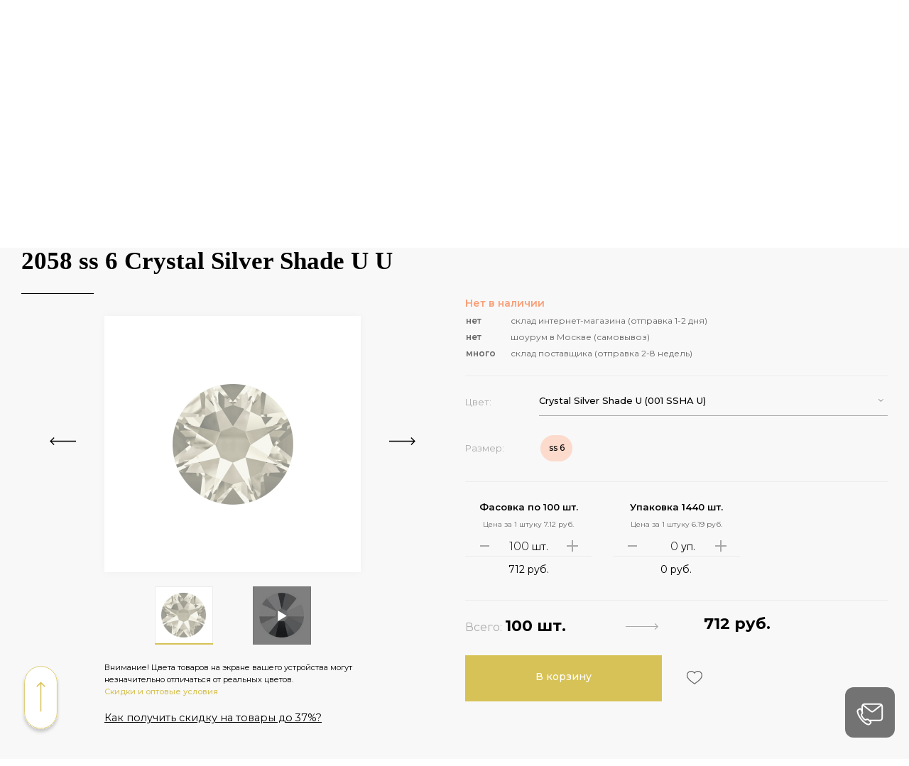

--- FILE ---
content_type: text/html; charset=UTF-8
request_url: https://sw-strazy.ru/catalog/strazy/strazy-kholodnoy-fiksatsii/swarovski--sc257/2058-rose-flatback/2058-ss-6-crystal-silver-shade-u-u/
body_size: 94181
content:
<!DOCTYPE html>

<html class="no-js" lang="ru">
<head>
    <!-- Google Tag Manager -->
    <script data-skip-moving="true">(function(w,d,s,l,i){w[l]=w[l]||[];w[l].push({'gtm.start':
                new Date().getTime(),event:'gtm.js'});var f=d.getElementsByTagName(s)[0],
            j=d.createElement(s),dl=l!='dataLayer'?'&l='+l:'';j.async=true;j.src=
            'https://www.googletagmanager.com/gtm.js?id='+i+dl;f.parentNode.insertBefore(j,f);
        })(window,document,'script','dataLayer','GTM-KP74MN');</script>
    <!-- End Google Tag Manager -->

    <!-- Yandex.Metrika counter -->
        <noscript><div><img src="https://mc.yandex.ru/watch/26341422" style="position:absolute; left:-9999px;" alt="" /></div></noscript>
    <!-- /Yandex.Metrika counter -->


    <!-- Top.Mail.Ru counter -->
        <noscript><div><img src="https://top-fwz1.mail.ru/counter?id=3641260;js=na" style="position:absolute;left:-9999px;" alt="Top.Mail.Ru" /></div></noscript>
    <!-- /Top.Mail.Ru counter -->

    <meta charset="utf-8">
    
	<meta name="robots" content="index, follow" />
		<title>2058 ss 6 Crystal Silver Shade U U</title>
    <meta name="description" content="Купить 2058 ss 6 Crystal Silver Shade U U для создания одежды, бижутерии и украшений. Оптом и в розницу с доставкой по Москве, России и странам СНГ." />
<script data-skip-moving="true">(function(w, d, n) {var cl = "bx-core";var ht = d.documentElement;var htc = ht ? ht.className : undefined;if (htc === undefined || htc.indexOf(cl) !== -1){return;}var ua = n.userAgent;if (/(iPad;)|(iPhone;)/i.test(ua)){cl += " bx-ios";}else if (/Windows/i.test(ua)){cl += ' bx-win';}else if (/Macintosh/i.test(ua)){cl += " bx-mac";}else if (/Linux/i.test(ua) && !/Android/i.test(ua)){cl += " bx-linux";}else if (/Android/i.test(ua)){cl += " bx-android";}cl += (/(ipad|iphone|android|mobile|touch)/i.test(ua) ? " bx-touch" : " bx-no-touch");cl += w.devicePixelRatio && w.devicePixelRatio >= 2? " bx-retina": " bx-no-retina";if (/AppleWebKit/.test(ua)){cl += " bx-chrome";}else if (/Opera/.test(ua)){cl += " bx-opera";}else if (/Firefox/.test(ua)){cl += " bx-firefox";}ht.className = htc ? htc + " " + cl : cl;})(window, document, navigator);</script>


<link href="/bitrix/cache/css/s1/codencode/page_91123080c7e0597115c7fe710b067741/page_91123080c7e0597115c7fe710b067741_v1.css?176044690627930" type="text/css"  rel="stylesheet" />
<link href="/bitrix/cache/css/s1/codencode/template_f17833d2e2c2242933e767a95a29d1d9/template_f17833d2e2c2242933e767a95a29d1d9_v1.css?1765979869492590" type="text/css"  data-template-style="true" rel="stylesheet" />







	<meta http-equiv="X-UA-Compatible" content="IE=edge">
	<meta name="viewport" content="width=device-width, initial-scale=1.0">
	<meta name="format-detection" content="telephone=no">
	<meta name="format-detection" content="address=no">


        <meta property="og:type" content="website"/>
    <meta property="og:url" content="//sw-strazy.ru/catalog/strazy/strazy-kholodnoy-fiksatsii/swarovski--sc257/2058-rose-flatback/2058-ss-6-crystal-silver-shade-u-u/"/>
    <meta property="og:title" content="2058 ss 6 Crystal Silver Shade U U"/>
    <meta property="og:description" content="Купить 2058 ss 6 Crystal Silver Shade U U для создания одежды, бижутерии и украшений. Оптом и в розницу с доставкой по Москве, России и странам СНГ."/>
    <meta property="og:image" content="//sw-strazy.ru/upload/iblock/e17/e174c50b6f73f88c7cb068c80ee2b035.png"/>

	<link rel="icon" href="/favicon.svg">

    <link href="https://fonts.googleapis.com/css?family=Montserrat:300,400,400i,500,600,700|Noto+Serif:700&subset=cyrillic&display=swap" rel="stylesheet">

	<meta name="google-site-verification" content="VjO-XegfLtxfDp6XEvBDuJCE1VfMkkbsnv0HLNvp7tI" />
    <meta name="yandex-verification" content="f9cd263226b0f6cd" />
    <meta name="p:domain_verify" content="c88a781933dc00449b356d5078f7587c"/>
    <meta name="yandex-verification" content="f59f1b7162255af4" />
	<meta name="yandex-verification" content="c20efd266ee31b26" />
</head>

<body>
<!-- Google Tag Manager (noscript) -->
    <noscript>
    <iframe src="https://www.googletagmanager.com/ns.html?id=GTM-KP74MN" height="0" width="0" style="display:none;visibility:hidden"></iframe>
    </noscript>
<!-- End Google Tag Manager (noscript) -->

<div id="panel"></div>
<div class="page-wrapper">
	<header class="header">

		<!-- BEGIN PROMO-BLOCK -->
				<!-- END PROMO-BLOCK -->


		<div class="header-top">
			<div class="container">
				<div class="header-top__box clearfix">
					<!-- BEGIN TOP MENU -->
					
<div class="row">
    <div class="header-top__nav col-12 col-lg-9 col-md-9">
        <ul>
                                            
                
                                            <li class="has-submenu ">
                            <a href="/articles/" >Информация</a>
                            <i></i>
                            <ul class="submenu">
                    
                
                
                                            
                
                    
                                                    <li>
                                <a href="/articles/" >Статьи</a>
                            </li>
                        
                    
                
                
                                            
                
                    
                                                    <li>
                                <a href="/faq/" >Вопрос-ответ</a>
                            </li>
                        
                    
                
                
                                            
                
                    
                                                    <li>
                                <a href="/delivery/?tab=7#form-complain" >Форма обратной связи по товару</a>
                            </li>
                        
                    
                
                
                                            
                
                    
                                                    <li>
                                <a href="/terms-of-use/" >Политика конфиденциальности</a>
                            </li>
                        
                    
                
                
                                                                </ul></li>                
                
                    
                                                    <li>
                                <a href="/contacts/" rel=nofollow>Шоурум</a>
                            </li>
                        
                    
                
                
                                            
                
                    
                                                    <li>
                                <a href="/optovikam/" rel=nofollow>Скидки</a>
                            </li>
                        
                    
                
                
                                            
                
                                            <li class="has-submenu ">
                            <a href="/bonusnaya-programma/" rel=nofollow>Бонусная программа</a>
                            <i></i>
                            <ul class="submenu">
                    
                
                
                                            
                
                    
                                                    <li>
                                <a href="/bonusnaya-programma/" rel=nofollow>Бонусная программа</a>
                            </li>
                        
                    
                
                
                                            
                
                    
                                                    <li>
                                <a href="/referalnaya-programma/" rel=nofollow>Программа «Пригласи друга»</a>
                            </li>
                        
                    
                
                
                                            
                
                    
                                                    <li>
                                <a href="/contest-works/regulations/" rel=nofollow>Регламент конкурса работ</a>
                            </li>
                        
                    
                
                
                                                                </ul></li>                
                
                    
                                                    <li>
                                <a href="/payment/" rel=nofollow>Оплата</a>
                            </li>
                        
                    
                
                
                                            
                
                    
                                                    <li>
                                <a href="/delivery/" >Доставка</a>
                            </li>
                        
                    
                
                
                                            
                
                    
                                                    <li>
                                <a href="/master-class/" >Мастер-классы</a>
                            </li>
                        
                    
                
                
                                            
                
                    
                                                    <li>
                                <a href="/konkursy/" rel=nofollow>Конкурсы</a>
                            </li>
                        
                    
                
                
                                            
                
                    
                                                    <li>
                                <a href="/partners/po-bizhuterii/" rel=nofollow>Партнеры</a>
                            </li>
                        
                    
                
                
                                            
                
                    
                                                    <li>
                                <a href="/about/" >О нас</a>
                            </li>
                        
                    
                
                
                                            
                
                    
                                                    <li>
                                <a href="/optovikam/" rel=nofollow>Оптовые условия</a>
                            </li>
                        
                    
                
                
            
                    </ul>
    </div>
    <div class="header-top__contacts col-12 col-lg-3 col-md-3">
        <div class="row">
            <div class="header-top__contacts-number col-6 col-lg-9 col-md-9 text-lg-right m-auto pr-0">
                <a href="tel:+78007752833">8 800 775 28 33</a>            </div>
            <div class="header-socials col-6 col-lg-3 col-md-3 pl-0">
                

		<ul class="header-social-network__list">
							<li class="header-social-network__list-level-one header-social-network__list-vkontakte header-social-network__list_has-child">
					
                    						<div class="header-social-network__list-level-two">
                            								<div class="header-social-network__list-level-two-group">
									<a href="https://vk.com/sw_strazy_sport" class="header-social-network__level-two-link" rel="nofollow" target="_blank">
										VK Sport									</a>
								</div>
                            								<div class="header-social-network__list-level-two-group">
									<a href="https://vk.com/sw_strazy" class="header-social-network__level-two-link" rel="nofollow" target="_blank">
										VK DIY									</a>
								</div>
                            						</div>
                    				</li>

							<li class="header-social-network__list-level-one header-social-network__list-telegram header-social-network__list_has-child">
					
                    						<div class="header-social-network__list-level-two">
                            								<div class="header-social-network__list-level-two-group">
									<a href="https://t.me/sw_strazy_sport" class="header-social-network__level-two-link"  target="_blank">
										Telegram Sport									</a>
								</div>
                            								<div class="header-social-network__list-level-two-group">
									<a href="https://t.me/sw_strazy" class="header-social-network__level-two-link"  target="_blank">
										Telegram DIY									</a>
								</div>
                            						</div>
                    				</li>

					</ul>
            </div>
        </div>
    </div>
</div>
					<!-- END TOP MENU -->

					<!-- BEGIN CHOOSE LANGUAGE -->
										<!-- END CHOOSE LANGUAGE -->
				</div>
			</div>
		</div>

		<div class="header-middle">
			<div class="container">
				<div class="header-middle__box clearfix">
                    <div class="row">
                        <div class="col-lg-3 col-md-3 col-12">
                            <div class="header-middle__logo ">
                                <!--BEGIN LOGO -->
                                <a href="/">
	<img src="/pic/logo.svg" alt="SW-STRAZY">
	<span>ваш кристальный партнер</span>
</a>                                <!--END LOGO -->
                            </div>
                        </div>
                        <div class="header-search col-lg-6 col-md-6 col-6" itemscope="" itemtype="https://schema.org/WebSite">
                               	<meta itemprop="url" content="//sw-strazy.ru/"/>
	<form class="header-search-form" action="/search/index.php" name="search" id="title-search" itemprop="potentialAction" itemscope="" itemtype="https://schema.org/SearchAction">
		<meta id="search-meta" itemprop="target" content="//sw-strazy.ru/search/index.php?q={q}" />
		<input type="text" placeholder="Поиск по каталогу" name="q" autocomplete="off" id="title-search-input" value="" itemprop="query-input" onkeyup="setSearchMeta( this.value );">
		<a class="clear-search" href="#" title="Очистить поиск"></a>
		<button type="submit" name="s"></button>
	</form>
                                <!--BEGIN SEARCH TITLE -->
                            </div>
                        <div class="header-middle__base clearfix col-lg-3 col-md-3 col-6">
                            <div class="row">
                                <div class="col-9 col-lg-9 col-md-9 pr-0 text-right">
                                    <div class="header-middle__base-container">
                                        <!--<a class="wishlist-link" id="wishlist-link-header" href="/wishlist/"><i></i><span ></span></a>-->
    <a class="wishlist-link" id="wishlist-link-header-mini" href="/wishlist/">
        <svg width="33" height="31" viewBox="0 0 33 31" fill="none" xmlns="http://www.w3.org/2000/svg">
            <path d="M23.1064 0C25.4369 7.99743e-05 27.7249 0.657719 29.5098 2.1748L29.8604 2.48926V2.49023C31.7069 4.24952 32.6992 6.79901 32.6992 9.93652C32.6992 12.4789 31.735 14.9599 30.4277 17.1748L30.1621 17.6143C28.7103 19.959 26.8068 22.1501 24.9561 24.0068L24.9541 24.0088C22.8453 26.1139 20.5844 28.0652 18.1895 29.8477L18.1885 29.8486C17.9856 29.9994 17.8235 30.1167 17.7061 30.2002L17.707 30.2012L17.5801 30.292L17.5752 30.2949L17.542 30.3193L17.4414 30.1768L17.04 29.6338L17.0049 29.5859L17.0381 29.6338L17.5244 30.3301C17.1796 30.5709 16.7687 30.6992 16.3486 30.6992C15.9286 30.6992 15.5177 30.5709 15.1729 30.3301C15.1666 30.3257 15.1604 30.3209 15.1543 30.3164L15.1416 30.3076V30.3066L15.124 30.2949L15.1191 30.292L14.9922 30.2012L14.9854 30.1963C12.4141 28.3216 9.99335 26.2535 7.74512 24.0107L7.74316 24.0088C5.89256 22.1506 3.98892 19.9591 2.53711 17.6143V17.6133C1.09916 15.2888 3.29801e-05 12.6486 0 9.93652C0.00014948 4.55675 4.1884 0.000239362 9.59277 0C12.2505 0 14.63 1.11571 16.3496 2.88281C18.0689 1.11577 20.4472 0 23.1064 0ZM23.1064 1.69922C20.644 1.69922 18.4611 2.87037 17.0166 4.69531C16.8554 4.89897 16.6094 5.01855 16.3496 5.01855C16.0899 5.01855 15.8438 4.89897 15.6826 4.69531C14.2382 2.87044 12.0537 1.69922 9.59277 1.69922C5.20492 1.69946 1.69937 5.41607 1.69922 9.93652C1.69925 12.2026 2.62499 14.5258 3.98145 16.7188C5.33973 18.9126 7.14671 21.0005 8.94531 22.8066C11.1316 24.9877 13.4864 26.9988 15.9873 28.8223H15.9863L16.1025 28.9053H16.1035L16.1367 28.9287L16.1494 28.9375C16.2069 28.9769 16.2761 29 16.3486 29C16.4039 29 16.458 28.9873 16.5059 28.9639L16.5508 28.9365C16.5546 28.9338 16.5587 28.9314 16.5625 28.9287L16.5967 28.9053L16.7188 28.8184L16.7207 28.8164C16.8235 28.7433 16.9742 28.6335 17.1748 28.4844C19.5037 26.7511 21.7016 24.8533 23.752 22.8066C25.551 21.0018 27.358 18.9134 28.7168 16.7188L28.9668 16.3066C30.1871 14.2379 31 12.0615 31 9.93652C30.9999 7.16468 30.1315 5.09645 28.6875 3.7207V3.71973C27.243 2.34575 25.2617 1.6993 23.1064 1.69922Z" fill="black"/>
        </svg>
        <span id="wishlist-link-header-count-mini">0</span>
    </a>

                                        <div id="bx_basketFKauiI"> 


<a class="header-top-icons-basket has-goods open-cart-popup" class="open-cart-popup" data-src="#cartPopup" href="/personal/basket/">
    <svg width="29" height="30" viewBox="0 0 29 30" fill="none" xmlns="http://www.w3.org/2000/svg">
        <path d="M14.3496 0C17.5364 0 20.214 2.09624 21.2451 5H26.8496C27.8713 5 28.6992 5.82788 28.6992 6.84961V27.8496C28.6992 28.8713 27.8713 29.6992 26.8496 29.6992H1.84961C0.827882 29.6992 7.17057e-08 28.8713 0 27.8496V6.84961C0 5.82788 0.827883 5 1.84961 5H7.45508C8.48617 2.0964 11.163 8.7452e-05 14.3496 0ZM1.84961 6.69922C1.76677 6.69922 1.69922 6.76677 1.69922 6.84961V27.8496C1.69922 27.9325 1.76677 28 1.84961 28H26.8496C26.9325 28 27 27.9325 27 27.8496V6.84961C27 6.76677 26.9325 6.69922 26.8496 6.69922H21.6406C21.6779 7.01093 21.6992 7.32789 21.6992 7.64941V8.84961C21.6992 9.31905 21.3191 9.69922 20.8496 9.69922C20.3803 9.69911 20 9.31898 20 8.84961V7.64941C20 7.32547 19.9756 7.00816 19.9287 6.69922H8.77148C8.72459 7.00819 8.69923 7.32544 8.69922 7.64941V8.84961C8.69922 9.31905 8.31905 9.69922 7.84961 9.69922C7.38026 9.69911 7 9.31898 7 8.84961V7.64941C7.00001 7.32787 7.02229 7.01095 7.05957 6.69922H1.84961ZM14.3496 1.69922C12.1528 1.6993 10.2201 3.03257 9.28906 5H19.4102C18.4791 3.03259 16.5465 1.69922 14.3496 1.69922Z" fill="black"/>
    </svg>
    <span>0</span>
</a>

	
</div>
                                    </div>
                                </div>


                                <div class="col-3 col-lg-3 col-md-3 pl-0 text-right">
                                    <a class="login-link" href="#">
    <svg width="31" height="31" viewBox="0 0 31 31" fill="none" xmlns="http://www.w3.org/2000/svg">
        <path d="M19.6543 17.8311C21.4555 17.8311 22.8577 17.8311 23.9814 17.9229C25.1151 18.0155 26.0406 18.2064 26.874 18.6309L27.1299 18.7676C28.3927 19.4752 29.4199 20.5424 30.0791 21.8359C30.5036 22.6694 30.6954 23.5949 30.7881 24.7285C30.8799 25.8523 30.8789 27.2553 30.8789 29.0566V30.0293C30.8787 30.4984 30.4984 30.8787 30.0293 30.8789H0.849609C0.380284 30.8789 0.000189655 30.4986 0 30.0293V29.0566C-1.74696e-07 27.2553 -0.00100476 25.8523 0.0908203 24.7285C0.183481 23.5949 0.374324 22.6694 0.798828 21.8359C1.50196 20.4562 2.62415 19.3339 4.00391 18.6309L4.32129 18.4824C5.07216 18.1602 5.90454 18.0039 6.89648 17.9229C8.02036 17.831 9.42311 17.8311 11.2246 17.8311H19.6543ZM15.4395 0C16.2959 3.86426e-05 17.1442 0.168371 17.9355 0.496094C18.727 0.823912 19.447 1.30445 20.0527 1.91016C20.6583 2.51576 21.139 3.23517 21.4668 4.02637C21.7946 4.81772 21.9628 5.66688 21.9629 6.52344C21.9629 7.37981 21.7944 8.2283 21.4668 9.01953C21.139 9.81088 20.6584 10.531 20.0527 11.1367C19.447 11.7424 18.7269 12.2229 17.9355 12.5508C17.1442 12.8785 16.296 13.0468 15.4395 13.0469C13.7093 13.0469 12.0496 12.3601 10.8262 11.1367C9.60285 9.91331 8.91506 8.25354 8.91504 6.52344C8.91516 4.7934 9.60284 3.13349 10.8262 1.91016C12.0496 0.686931 13.7094 3.6458e-08 15.4395 0Z" fill="black"/>
    </svg>
    <i></i>
    <span><!-- Вход --></span>
</a>

<!-- login modal -->
<div id="loginModal" class="regular-modal login-modal">
	<div class="regular-modal__box auth-box">
		<div class="regular-modal__caption">Вход в личный кабинет</div>
		<form id="loginForm" class="regular-form" name="system_auth_formvnxeTk" method="post" target="_top" action="#">
			<div class="input-login input-box with-float-label  ">
				<div class="float-label">Email</div>
				<div class="error-text hidden"></div>
				<input type="email" name="USER_LOGIN" maxlength="50" value="" placeholder="" required>
			</div>
			<div class="input-password input-box with-float-label ">
				<div class="float-label">Пароль</div>
				<div class="error-text hidden"></div>
				<input type="password" id="password-input" name="USER_PASSWORD" maxlength="50" placeholder="" required>
                <a href="#" class="custom-password-control"></a>
			</div>
			<div class="login-form-params clearfix">
				<div class="checkbox-box">
					<label class="checkbox-label">
						<input name="USER_REMEMBER" type="checkbox" value="Y" checked id="auth__form-remember-auth-checkbox"><i></i>
						<span>Запомнить</span>
					</label>
				</div>
				<div class="login-forget-pass">
					<a class="forgot-link" href="#">Забыли пароль?</a>
				</div>
			</div>
			<div class="submit-box">
				<button class="login-btn regular-btn" type="button">Войти в личный кабинет</button>
				<input name="Login" type="hidden" value="Войти в личный кабинет" />
				<a class="regular-btn border-btn register-link" href="#">Регистрация</a>
							<input type="hidden" name="backurl" value="/catalog/strazy/strazy-kholodnoy-fiksatsii/swarovski--sc257/2058-rose-flatback/2058-ss-6-crystal-silver-shade-u-u/" />
										<input type="hidden" name="AUTH_FORM" value="Y" />
				<input type="hidden" name="AJAX_RUN" value="Y" />
				<input type="hidden" name="TYPE" value="AUTH" />
			</div>
		</form>
	</div>
</div>
<!-- / login modal -->


<div id="registrationModal" class="regular-modal login-modal">
	<div class="regular-modal__box">	
		<div class="regular-modal__caption">Регистрация</div>
		<div>
			<div id="bx_register_error" style="display:none">
			</div>
		</div>
	<form id="registrationForm" class="regular-form register-form" method="post" action="/catalog/strazy/strazy-kholodnoy-fiksatsii/swarovski--sc257/2058-rose-flatback/2058-ss-6-crystal-silver-shade-u-u/?register=yes" name="regform" enctype="multipart/form-data">
		<div class="input-login input-box with-float-label  ">
			<div class="float-label">* E-Mail:</div>
			<div class="error-text hidden"></div>
			<input type="email" name="USER_LOGIN" maxlength="255" value="" placeholder="" required />
		</div>
		<div class="input-password input-box with-float-label  ">
			<div class="float-label">* Пароль:</div>
			<div class="error-text hidden"></div>
			<input type="password" name="USER_PASSWORD" maxlength="50" value="" placeholder="" required autocomplete="off" />
		</div>
		<div class="login-form-params clearfix">
			<div class="input-checkbox checkbox-box">
				<div class="error-text hidden">Для регистрации необходимо поставить галочку</div>
				<label class="checkbox-label">
					<input name="REGISTER_RIGHT" type="checkbox" checked="checked"><i></i>
					<span>Нажимая кнопку «Зарегистрироваться», я даю согласие на обработку своих персональных данных в соответствии с <a href="/terms-of-use/" target="_blank" rel="nofollow">Условиями</a></span>
				</label>
			</div>
		</div>
		<div class="submit-box">
			<button class="regular-btn register" type="button">Зарегистрироваться</button>
			<a class="regular-btn border-btn login-link" href="#">Вход в личный кабинет</a>
		</div>

		
		<input type="hidden" name="USER_EMAIL" value="" />
		<input type="hidden" name="USER_CONFIRM_PASSWORD" value="" />
		<input type="hidden" name="AUTH_FORM" value="Y" />
		<input type="hidden" name="TYPE" value="REGISTRATION" />
		<input type="hidden" name="AJAX_RUN_REGISTRATION" value="Y" />
		<input type="hidden" name="Register" value="Регистрация" />
		<input type="hidden" name="register_submit_button" value="Y"/>
		<input type="text" class="api-mf-antibot" value="" name="ANTIBOT[NAME]">
	</form>
	</div>
</div>

<div id="forgotModal" class="regular-modal login-modal">
	<div class="regular-modal__box auth-box">
		<div class="regular-modal__caption">Восстановление пароля</div>
		<form id="forgotForm" class="regular-form" name="forgotform" method="post" target="_top" action="#">
			<div class="checkout-fields-section subtitle">
				Если вы забыли пароль, введите свой логин или email.<br />Мы вышлем на ваш email информацию, с помощью которой вы сможете войти в свой аккаунт или сменить пароль.			</div>
			<div class="checkout-fields-section sended"></div>
			<div class="input-login input-box with-float-label  ">
				<div class="float-label">Логин:</div>
				<div class="error-text hidden">Пустой логин или email</div>
				<input type="email" name="USER_LOGIN" maxlength="50" placeholder="" value="" tabindex="10">
			</div>

			<div class="input-box with-float-label">
				<div class="float-label"></div>
				или			</div>
			<div class="input-email input-box with-float-label  ">
				<div class="float-label">Email:</div>
				<div class="error-text hidden">Некорректный логин или email</div>
				<input type="text" name="USER_EMAIL" maxlength="255" placeholder="" value="" tabindex="20">
			</div>

							<div class="captcha" style="margin-top: 16px; margin-bottom: 16px;">
					<div>
						<input type="hidden" name="captcha_sid" value="0ea8826719cf1bbfa4c97ce8637ee7cf" />
						<img src="/bitrix/tools/captcha.php?captcha_sid=0ea8826719cf1bbfa4c97ce8637ee7cf" width="180" height="40" alt="CAPTCHA" />
					</div>
					<div></div>
					<div><input type="text" name="captcha_word" maxlength="50" value="" /></div>
				</div>
			
			<div class="checkout-submit-box clearfix">
				<div class="checkout-submit-btns">
					<button class="regular-btn send-password" type="button" tabindex="30" >Выслать</button>
				</div>
				<div class="lk-logout-box">
					<a class="login-link" href="#"><span>Войти в личный кабинет</span></a>
				</div>
							<input type="hidden" name="backurl" value="/catalog/strazy/strazy-kholodnoy-fiksatsii/swarovski--sc257/2058-rose-flatback/2058-ss-6-crystal-silver-shade-u-u/" />
							<input type="hidden" name="AUTH_FORM" value="Y">
				<input type="hidden" name="TYPE" value="SEND_PWD">
				<input type="hidden" name="send_account_info" value="Выслать" />
			</div>
		</form>
	</div>
</div>

                                </div>
                            </div>
                        </div>
                    </div>
					<a id="openRespMenu" class="open-resp-menu" href="#">
						<span></span><span></span><span></span>
					</a>
				</div>
			</div>
		</div>
		<nav class="header-main-nav">
			<div class="container">
				<div class="header-main-nav__box">
					<!-- BEGIN MAIN MENU -->
					<div class="menu-section">
	<div class="menu-section__header">
		<nav class="row">
            <div class="menu-section__header-is-priority col-6 col-lg-3 col-md-3">
                                                            <div data-id="681" class="nav__item ">
                            <a href="/actions/" class="nav__link uf-bold ">SALE</a>
                        </div>
                                                                                <div data-id="167" class="nav__item ">
                            <a href="/novinki/" class="nav__link uf-bold ">Новинки</a>
                        </div>
                                                                                                                                                                                                                                                                        </div>

            <div class="menu-section__header-basic col-6 col-lg-9 col-md-9">
                                                                                                                                    <div data-id="12795" class="nav__item nav__item_dropdown">
                            <a href="/catalog/tkani--sc266/" class="nav__link uf-bold light-yellow ">Ткани</a>
                        </div>
                                                                                <div data-id="12793" class="nav__item nav__item_dropdown">
                            <a href="/catalog/kristally-i-kasty--sc314/" class="nav__link ">Кристаллы и касты</a>
                        </div>
                                                                                <div data-id="12794" class="nav__item nav__item_dropdown">
                            <a href="/catalog/strazy/" class="nav__link ">Стразы</a>
                        </div>
                                                                                <div data-id="12796" class="nav__item nav__item_dropdown">
                            <a href="/catalog/sport-i-tantsy--sc277/" class="nav__link ">Спорт и танцы</a>
                        </div>
                                                                                <div data-id="12797" class="nav__item nav__item_dropdown">
                            <a href="/catalog/rukodelie--sc297/" class="nav__link ">Рукоделие</a>
                        </div>
                                                                                <div data-id="15336" class="nav__item ">
                            <a href="/landing/sportivnoe-bodi/" class="nav__link ">Боди</a>
                        </div>
                                                </div>
		</nav>
	</div>
	<div class="menu-section__main">
		<div class="container">
            <div class="row">
                <div class="col-3">
                                                                                                                                                                                                <a href="/upload/uf/1d6/p6srps0lei1f6u55ixkjnqy03ug2johj.png" data-fancybox="">
                                    <img data-parent-id="13402"  class="menu-section__level-third menu-section__banner pt-5" src="/upload/uf/1d6/p6srps0lei1f6u55ixkjnqy03ug2johj.png" alt="Ткани Carvico Италия">
                                </a>
                                                                                                                <a href="/upload/uf/287/t1dlsiz71ykfqhr46hdglvfypzvfq20c.png" data-fancybox="">
                                    <img data-parent-id="15340"  class="menu-section__level-third menu-section__banner pt-5" src="/upload/uf/287/t1dlsiz71ykfqhr46hdglvfypzvfq20c.png" alt="Ткани Chrisanne Англия">
                                </a>
                                                                                                                                                                                                                                                                                                                                                                                                                                                                                                                                                                                                                                                                                                                                                                                                                                                                                                                                                                                                                                                                                                                                                                                                                                                                                                                                                                                                                                                                                                                                                                                                                                                                                                                                                                                                                                                                                                                                                                                                                                                                                                                                                                                                                                                                                                                                                                                                                                                                                                                                                                                                                                                                                                                                                                                                                                                                                                                                                                                                                                                                                                                                                                                                                                                                                                                                                                                                                                                                                                                                                                                                                                                                                                                                                                                                                                                                                                                                                                                                                                                                                                                                                                                                                                                                        </div>
                <div class="col-9">
                                            <div class="row menu-section__main-levels menu-section__main-levels_hide pt-5 pb-5" data-parent-id="681">

                            <div class="col-4 menu-section__level-second menu-section_set-beautiful-scroll menu-section__border pr-4">
                                
                                
                                                            </div>
                            <div class="col-4">
                                                            </div>
                            <div class="col-4 menu-section_set-beautiful-scroll">
                                                            </div>
                        </div>
                                            <div class="row menu-section__main-levels menu-section__main-levels_hide pt-5 pb-5" data-parent-id="167">

                            <div class="col-4 menu-section__level-second menu-section_set-beautiful-scroll menu-section__border pr-4">
                                
                                
                                                            </div>
                            <div class="col-4">
                                                            </div>
                            <div class="col-4 menu-section_set-beautiful-scroll">
                                                            </div>
                        </div>
                                            <div class="row menu-section__main-levels menu-section__main-levels_hide pt-5 pb-5" data-parent-id="12795">

                            <div class="col-4 menu-section__level-second menu-section_set-beautiful-scroll menu-section__border pr-4">
                                                                                                                                                                                                                                                                                                                                                                                                                                                                                                                                                                                                                                                                                                                                                                                                                                                                                                                                                                                                                                    <a data-id="15135" href="/optovikam/" class="menu-section__link  uf-bold ">Оптовые условия</a>
                                                                                                                                    <a data-id="510" href="/catalog/tkani/podobrat-tkan/" class="menu-section__link  uf-bold ">Подобрать ткань</a>
                                                                                                                                    <a data-id="516" href="/catalog/tkani/po-naznacheniyu/" class="menu-section__link  uf-bold ">Ткани по назначению</a>
                                                                                                                                                                                                                                                                
                                                                    <div class="separator" data-parent-id="12795"><span></span></div>
                                
                                                                                                            <a data-id="13402" href="/catalog/tkani--sc266/tkani-carvico-italiya--sc267/"
                                           class="menu-section__link menu-section__link_parent ">Ткани Carvico Италия</a>
                                                                                                                                                <a data-id="15340" href="/catalog/tkani--sc266/tkani-chrisanne-angliya--sc357/"
                                           class="menu-section__link menu-section__link_parent ">Ткани Chrisanne Англия</a>
                                                                                                                                                <a data-id="15287" href="/catalog/tkani--sc266/tkani-jersey-lomellina-italiya--sc352/"
                                           class="menu-section__link menu-section__link_parent ">Ткани Jersey Lomellina Италия</a>
                                                                                                                                                <a data-id="15303" href="/catalog/tkani--sc266/printovannyy-bifleks-friedmans--sc355/"
                                           class="menu-section__link menu-section__link_parent ">Принтованный Бифлекс Friedmans</a>
                                                                                                                                                <a data-id="15338" href="/catalog/tkani--sc266/bifleks-italiya--sc336/"
                                           class="menu-section__link  ">Бифлекс Италия</a>
                                                                                                                                                <a data-id="13401" href="/catalog/tkani--sc266/setka-streych-italiya/"
                                           class="menu-section__link menu-section__link_parent ">Сетка-стрейч Италия</a>
                                                                                                                                                <a data-id="13404" href="/catalog/tkani--sc266/golograficheskaya-tkan-italiya--sc269/"
                                           class="menu-section__link menu-section__link_parent ">Голографическая ткань Италия</a>
                                                                                                                                                <a data-id="13412" href="/catalog/tkani--sc266/futer--sc337/"
                                           class="menu-section__link menu-section__link_parent ">Футер</a>
                                                                                                                                                <a data-id="13413" href="/catalog/tkani--sc266/kulirka--sc339/"
                                           class="menu-section__link menu-section__link_parent ">Кулирка</a>
                                                                                                                                                <a data-id="13414" href="/catalog/tkani--sc266/ribana--sc338/"
                                           class="menu-section__link menu-section__link_parent ">Рибана</a>
                                                                                                                                                <a data-id="15146" href="/catalog/tkani--sc266/barkhat-italiya--sc345/"
                                           class="menu-section__link  ">Бархат Италия</a>
                                                                                                                                                <a data-id="15286" href="/catalog/tkani--sc266/gipyur--sc350/"
                                           class="menu-section__link menu-section__link_parent ">Гипюр</a>
                                                                                                                                                <a data-id="15231" href="/catalog/tkani--sc266/katalog-s-obraztsami-tkaney--sc268/"
                                           class="menu-section__link menu-section__link_parent ">Каталог с образцами тканей</a>
                                                                                                                                                <a data-id="15232" href="/catalog/tkani--sc266/kashkorse--sc349/"
                                           class="menu-section__link menu-section__link_parent ">Кашкорсе</a>
                                                                                                                                                                                                                                                                                                                                                            <a data-id="13409" href="/catalog/tkani--sc266/vinil-zerkalnyy--sc270/"
                                           class="menu-section__link menu-section__link_parent ">Винил зеркальный</a>
                                                                                                                                                <a data-id="13406" href="/catalog/tkani--sc266/evrofatin--sc272/"
                                           class="menu-section__link menu-section__link_parent ">Еврофатин</a>
                                                                                                                                                <a data-id="13405" href="/catalog/tkani--sc266/payetochnaya-tkan--sc275/"
                                           class="menu-section__link menu-section__link_parent ">Пайеточная ткань</a>
                                                                                                </div>
                            <div class="col-4">
                                                                                                                <div data-parent-id="13402"
                                                 class="pl-2 pr-3 menu-section__level-third menu-section__border menu-section_set-beautiful-scroll">
                                                                                                    <a data-id="14219" href="/catalog/tkani--sc266/tkani-carvico-italiya--sc267/setka-streych-alicante/"
                                                       class="menu-section__link  ">Сетка-стрейч Alicante</a>
                                                                                                    <a data-id="15177" href="/catalog/tkani--sc266/tkani-carvico-italiya--sc267/valencia-setka-streych/"
                                                       class="menu-section__link  ">Сетка-стрейч Valencia</a>
                                                                                                    <a data-id="15311" href="/catalog/tkani--sc266/tkani-carvico-italiya--sc267/sublimirovannaya-setka-streych-alicante/"
                                                       class="menu-section__link  ">Сублимированная сетка-стрейч Alicante</a>
                                                                                                    <a data-id="14206" href="/catalog/tkani--sc266/tkani-carvico-italiya--sc267/bifleks-matovyy-malaga-vita/"
                                                       class="menu-section__link  ">Бифлекс матовый Malaga/Vita</a>
                                                                                                    <a data-id="14208" href="/catalog/tkani--sc266/tkani-carvico-italiya--sc267/bifleks-glyantsevyy-sumatra/"
                                                       class="menu-section__link  ">Бифлекс глянцевый Sumatra</a>
                                                                                                    <a data-id="14214" href="/catalog/tkani--sc266/tkani-carvico-italiya--sc267/blestyashchiy-bifleks-beverly/"
                                                       class="menu-section__link  ">Блестящий Бифлекс Beverly</a>
                                                                                                    <a data-id="15241" href="/catalog/tkani--sc266/tkani-carvico-italiya--sc267/barkhat-gologramma/"
                                                       class="menu-section__link  ">Бархат-голограмма</a>
                                                                                                    <a data-id="14207" href="/catalog/tkani--sc266/tkani-carvico-italiya--sc267/barkhat-panama/"
                                                       class="menu-section__link  ">Бархат Panama</a>
                                                                                                    <a data-id="15239" href="/catalog/tkani--sc266/tkani-carvico-italiya--sc267/aldabra-barkhat/"
                                                       class="menu-section__link  ">Бархат Aldabra</a>
                                                                                                    <a data-id="14210" href="/catalog/tkani--sc266/tkani-carvico-italiya--sc267/termobifleks-vuelta/"
                                                       class="menu-section__link  ">Термобифлекс Vuelta</a>
                                                                                                    <a data-id="14209" href="/catalog/tkani--sc266/tkani-carvico-italiya--sc267/bifleks-dlya-sublimatsii/"
                                                       class="menu-section__link  ">Бифлекс для сублимации</a>
                                                                                                    <a data-id="14212" href="/catalog/tkani--sc266/tkani-carvico-italiya--sc267/mikrofibra-bifleks-colorado/"
                                                       class="menu-section__link  ">Микрофибра бифлекс Colorado</a>
                                                                                                    <a data-id="15263" href="/catalog/tkani--sc266/tkani-carvico-italiya--sc267/aldabra-barkhat/"
                                                       class="menu-section__link  ">Aldabra Бархат</a>
                                                                                                    <a data-id="15235" href="/catalog/tkani--sc266/tkani-carvico-italiya--sc267/shanghai-bifleks/"
                                                       class="menu-section__link  ">Shanghai Бифлекс</a>
                                                                                                    <a data-id="15226" href="/catalog/tkani--sc266/tkani-carvico-italiya--sc267/sydney-eco-bifleks-dlya-plavaniya/"
                                                       class="menu-section__link  ">Sydney Eco Бифлекс для плавания</a>
                                                                                                    <a data-id="15199" href="/catalog/tkani--sc266/tkani-carvico-italiya--sc267/valencia-setka-streych/"
                                                       class="menu-section__link  ">Valencia Сетка-стрейч</a>
                                                                                                    <a data-id="15264" href="/catalog/tkani--sc266/tkani-carvico-italiya--sc267/barkhat-gologramma/"
                                                       class="menu-section__link  ">Бархат - голограмма</a>
                                                                                                    <a data-id="15337" href="/catalog/tkani--sc266/tkani-carvico-italiya--sc267/setka-streych-so-strazami/"
                                                       class="menu-section__link  ">Сетка-стрейч со стразами</a>
                                                                                                    <a data-id="14215" href="/catalog/tkani--sc266/tkani-carvico-italiya--sc267/utyagivayushchiy-bifleks/"
                                                       class="menu-section__link  ">Утягивающий бифлекс</a>
                                                                                                    <a data-id="14220" href="/catalog/tkani--sc266/tkani-carvico-italiya--sc267/bifleks-vita-touch/"
                                                       class="menu-section__link  ">Бифлекс Vita Touch</a>
                                                                                                    <a data-id="14213" href="/catalog/tkani--sc266/tkani-carvico-italiya--sc267/belevoy-bifleks-parigi/"
                                                       class="menu-section__link  ">Бельевой бифлекс Parigi</a>
                                                                                                    <a data-id="14216" href="/catalog/tkani--sc266/tkani-carvico-italiya--sc267/podkladochnyy-bifleks-siviglia/"
                                                       class="menu-section__link  ">Подкладочный бифлекс Siviglia</a>
                                                                                                    <a data-id="14217" href="/catalog/tkani--sc266/tkani-carvico-italiya--sc267/relefnyy-bifleks-ibiza/"
                                                       class="menu-section__link  ">Рельефный бифлекс Ibiza</a>
                                                                                                    <a data-id="14218" href="/catalog/tkani--sc266/tkani-carvico-italiya--sc267/pantelleria-bifleks/"
                                                       class="menu-section__link  ">Pantelleria Бифлекс</a>
                                                                                                    <a data-id="14211" href="/catalog/tkani--sc266/tkani-carvico-italiya--sc267/lozhnaya-setka-spider/"
                                                       class="menu-section__link  ">Ложная сетка Spider</a>
                                                                                            </div>
                                                                                                                                                    <div data-parent-id="15340"
                                                 class="pl-2 pr-3 menu-section__level-third menu-section__border menu-section_set-beautiful-scroll">
                                                                                                    <a data-id="15352" href="/catalog/tkani--sc266/tkani-chrisanne-angliya--sc357/zhorzhet-shifon/"
                                                       class="menu-section__link  ">Жоржет (шифон)</a>
                                                                                                    <a data-id="15354" href="/catalog/tkani--sc266/tkani-chrisanne-angliya--sc357/krep-dance/"
                                                       class="menu-section__link  ">Креп Dance</a>
                                                                                                    <a data-id="15351" href="/catalog/tkani--sc266/tkani-chrisanne-angliya--sc357/organza-crystal/"
                                                       class="menu-section__link  ">Органза Crystal</a>
                                                                                                    <a data-id="15353" href="/catalog/tkani--sc266/tkani-chrisanne-angliya--sc357/satin-shifon/"
                                                       class="menu-section__link  ">Сатин - шифон</a>
                                                                                            </div>
                                                                                                                                                    <div data-parent-id="15287"
                                                 class="pl-2 pr-3 menu-section__level-third menu-section__border menu-section_set-beautiful-scroll">
                                                                                                    <a data-id="15294" href="/catalog/tkani--sc266/tkani-jersey-lomellina-italiya--sc352/belevoy-bifleks-premium/"
                                                       class="menu-section__link  ">Бельевoй бифлекс Premium</a>
                                                                                                    <a data-id="15295" href="/catalog/tkani--sc266/tkani-jersey-lomellina-italiya--sc352/bifleks-renew-bubble/"
                                                       class="menu-section__link  ">Бифлекс Renew Bubble</a>
                                                                                                    <a data-id="15292" href="/catalog/tkani--sc266/tkani-jersey-lomellina-italiya--sc352/bifleks-v-rubchik-bristol/"
                                                       class="menu-section__link  ">Бифлекс в рубчик Bristol</a>
                                                                                                    <a data-id="15293" href="/catalog/tkani--sc266/tkani-jersey-lomellina-italiya--sc352/bifleks-pike-3d/"
                                                       class="menu-section__link  ">Бифлекс пике 3D</a>
                                                                                                    <a data-id="15296" href="/catalog/tkani--sc266/tkani-jersey-lomellina-italiya--sc352/bifleks-s-soderzhaniem-khlopka-b-natural/"
                                                       class="menu-section__link  ">Бифлекс с содержанием хлопка B-Natural</a>
                                                                                                    <a data-id="15291" href="/catalog/tkani--sc266/tkani-jersey-lomellina-italiya--sc352/matovyy-bifleks-nair/"
                                                       class="menu-section__link  ">Матовый бифлекс Nair</a>
                                                                                            </div>
                                                                                                                                                    <div data-parent-id="15303"
                                                 class="pl-2 pr-3 menu-section__level-third menu-section__border menu-section_set-beautiful-scroll">
                                                                                                    <a data-id="15304" href="/catalog/tkani--sc266/printovannyy-bifleks-friedmans--sc355/printovannyy-bifleks-friedmans/"
                                                       class="menu-section__link  ">Принтованный бифлекс Friedmans</a>
                                                                                            </div>
                                                                                                                                                                                                                        <div data-parent-id="13401"
                                                 class="pl-2 pr-3 menu-section__level-third menu-section__border menu-section_set-beautiful-scroll">
                                                                                                    <a data-id="15178" href="https://sw-strazy.ru/catalog/tkani--sc266/tkani-carvico-italiya--sc267/setka-streych-alicante/"
                                                       class="menu-section__link  ">Сетка-стрейч Alicante Carvico Италия</a>
                                                                                                    <a data-id="15179" href="https://sw-strazy.ru/catalog/tkani--sc266/tkani-carvico-italiya--sc267/valencia-setka-streych/"
                                                       class="menu-section__link  ">Сетка-стрейч Valencia Carvico Италия</a>
                                                                                                    <a data-id="15315" href="/catalog/tkani--sc266/setka-streych-italiya/setka-streych-0719-6287-italiya/"
                                                       class="menu-section__link  ">Сетка- стрейч 0719/6287 Италия</a>
                                                                                            </div>
                                                                                                                                                    <div data-parent-id="13404"
                                                 class="pl-2 pr-3 menu-section__level-third menu-section__border menu-section_set-beautiful-scroll">
                                                                                                    <a data-id="14224" href="/catalog/tkani--sc266/golograficheskaya-tkan-italiya--sc269/gologramma-italiya/"
                                                       class="menu-section__link  ">Голограмма Италия</a>
                                                                                            </div>
                                                                                                                                                    <div data-parent-id="13412"
                                                 class="pl-2 pr-3 menu-section__level-third menu-section__border menu-section_set-beautiful-scroll">
                                                                                                    <a data-id="14232" href="/catalog/tkani--sc266/futer--sc337/futer-turtsiya/"
                                                       class="menu-section__link  ">Футер Турция</a>
                                                                                            </div>
                                                                                                                                                    <div data-parent-id="13413"
                                                 class="pl-2 pr-3 menu-section__level-third menu-section__border menu-section_set-beautiful-scroll">
                                                                                                    <a data-id="14233" href="/catalog/tkani--sc266/kulirka--sc339/kulirka-turtsiya/"
                                                       class="menu-section__link  ">Кулирка Турция</a>
                                                                                            </div>
                                                                                                                                                    <div data-parent-id="13414"
                                                 class="pl-2 pr-3 menu-section__level-third menu-section__border menu-section_set-beautiful-scroll">
                                                                                                    <a data-id="14234" href="/catalog/tkani--sc266/ribana--sc338/ribana-turtsiya/"
                                                       class="menu-section__link  ">Рибана Турция</a>
                                                                                            </div>
                                                                                                                                                                                                                        <div data-parent-id="15286"
                                                 class="pl-2 pr-3 menu-section__level-third menu-section__border menu-section_set-beautiful-scroll">
                                                                                                    <a data-id="15290" href="/catalog/tkani--sc266/gipyur--sc350/gipyur-streych/"
                                                       class="menu-section__link  ">Гипюр - Стрейч</a>
                                                                                            </div>
                                                                                                                                                    <div data-parent-id="15231"
                                                 class="pl-2 pr-3 menu-section__level-third menu-section__border menu-section_set-beautiful-scroll">
                                                                                                    <a data-id="15236" href="/catalog/tkani--sc266/katalog-s-obraztsami-tkaney--sc268/katalog-tkaney/"
                                                       class="menu-section__link  ">Каталог тканей</a>
                                                                                            </div>
                                                                                                                                                    <div data-parent-id="15232"
                                                 class="pl-2 pr-3 menu-section__level-third menu-section__border menu-section_set-beautiful-scroll">
                                                                                                    <a data-id="15237" href="/catalog/tkani--sc266/kashkorse--sc349/kashkorse-turtsiya/"
                                                       class="menu-section__link  ">Кашкорсе Турция</a>
                                                                                            </div>
                                                                                                                                                                                                                                                                                                                                                                <div data-parent-id="13409"
                                                 class="pl-2 pr-3 menu-section__level-third menu-section__border menu-section_set-beautiful-scroll">
                                                                                                    <a data-id="14230" href="/catalog/tkani--sc266/vinil-zerkalnyy--sc270/vinil-zerkalnyy/"
                                                       class="menu-section__link  ">Винил Зеркальный</a>
                                                                                            </div>
                                                                                                                                                    <div data-parent-id="13406"
                                                 class="pl-2 pr-3 menu-section__level-third menu-section__border menu-section_set-beautiful-scroll">
                                                                                                    <a data-id="14227" href="/catalog/tkani--sc266/evrofatin--sc272/evro-fatin/"
                                                       class="menu-section__link  ">Евро фатин</a>
                                                                                            </div>
                                                                                                                                                    <div data-parent-id="13405"
                                                 class="pl-2 pr-3 menu-section__level-third menu-section__border menu-section_set-beautiful-scroll">
                                                                                                    <a data-id="14226" href="/catalog/tkani--sc266/payetochnaya-tkan--sc275/payetochnaya-tkan/"
                                                       class="menu-section__link  ">Пайеточная ткань</a>
                                                                                            </div>
                                                                                                </div>
                            <div class="col-4 menu-section_set-beautiful-scroll">
                                                                                                                                                                                                                                                                                                                                                                                                                                                                                                                                                                                                                                                                                                                                                                                                                                                                                                                                                                                                                                                                                                                                                                                                                                                                                                                                                                                                                                                                                                                                                                                                                                                                                                                                                                                                                                                                                                                                                                                                                                                                                                                                                                                                                                                                                                                                                                                                                                                                                                                                                                                                                                                                                                                                                                                                                                                                                                                                                                                                                                                                                                                                                                                                                                                                                                                                                                                                                                                                                                                                                                                                                                                                                                                                                                                                                                                                                                                                                                                                                                                                                                                                                                                                                                                                                                                                                                                                                                                                                                                                                                                                                                                                                                                                                                                                                                                                                                                                                                                                                                                                                                                                                                                                                                                                                                                                                        </div>
                        </div>
                                            <div class="row menu-section__main-levels menu-section__main-levels_hide pt-5 pb-5" data-parent-id="12793">

                            <div class="col-4 menu-section__level-second menu-section_set-beautiful-scroll menu-section__border pr-4">
                                                                                                                                                                    <a data-id="655" href="/collections/eksklyuzivnye-ekzemplyary/" class="menu-section__link  sale-link ">Эксклюзивные экземпляры</a>
                                                                                                                                                                                                                                                                    <a data-id="15134" href="https://sw-strazy.ru/collections/facets-of-time/" class="menu-section__link  sale-link ">Новая коллекция кристаллов Swarovski осень/зима 26/27 "Facets of Time"</a>
                                                                                                                                                                                                                                                                                                                                                                                                                                                                                                                                                                                                                                                                                                                                                                                                
                                                                    <div class="separator" data-parent-id="12793"><span></span></div>
                                
                                                                                                            <a data-id="15305" href="https://sw-strazy.ru/collections/miksy_kristallov_swarovski/"
                                           class="menu-section__link  ">Миксы кристаллов Swarovski</a>
                                                                                                                                                                                                                    <a data-id="14245" href="/catalog/kristally-i-kasty--sc314/yuvelirnye-kristally--sc327/"
                                           class="menu-section__link menu-section__link_parent ">Ювелирные кристаллы</a>
                                                                                                                                                <a data-id="14247" href="/catalog/kristally-i-kasty--sc314/rivoli--sc332/"
                                           class="menu-section__link menu-section__link_parent ">Риволи</a>
                                                                                                                                                                                                                    <a data-id="14246" href="/catalog/kristally-i-kasty--sc314/opravy-kasty--sc328/"
                                           class="menu-section__link menu-section__link_parent ">Оправы (касты)</a>
                                                                                                                                                <a data-id="14244" href="/catalog/kristally-i-kasty--sc314/kulony-i-podveski--sc325/"
                                           class="menu-section__link menu-section__link_parent ">Кулоны и подвески</a>
                                                                                                                                                <a data-id="14243" href="/catalog/kristally-i-kasty--sc314/businy--sc324/"
                                           class="menu-section__link menu-section__link_parent ">Бусины</a>
                                                                                                                                                <a data-id="14242" href="/catalog/kristally-i-kasty--sc314/kristalnyy-zhemchug--sc323/"
                                           class="menu-section__link menu-section__link_parent ">Кристальный жемчуг</a>
                                                                                                                                                <a data-id="14241" href="/catalog/kristally-i-kasty--sc314/shatony--sc321/"
                                           class="menu-section__link menu-section__link_parent ">Шатоны</a>
                                                                                                                                                <a data-id="14240" href="/catalog/kristally-i-kasty--sc314/kristalnaya-tkan-i-strazovye-tsepi--sc318/"
                                           class="menu-section__link menu-section__link_parent ">Кристальная ткань и стразовые цепи</a>
                                                                                                                                                <a data-id="14239" href="/catalog/kristally-i-kasty--sc314/lyustrovye-kristally--sc315/"
                                           class="menu-section__link menu-section__link_parent ">Люстровые кристаллы</a>
                                                                                                                                                <a data-id="15211" href="/catalog/kristally-i-kasty--sc314/chekhly-swarovski--sc346/"
                                           class="menu-section__link menu-section__link_parent ">Чехлы Swarovski</a>
                                                                                                                                                <a data-id="15180" href="https://sw-strazy.ru/collections/shouboksy_dlya_chellendzha/"
                                           class="menu-section__link  ">Шоубоксы SW-STRAZY</a>
                                                                                                                                                <a data-id="14248" href="/catalog/kristally-i-kasty--sc314/pugovitsy--sc333/"
                                           class="menu-section__link menu-section__link_parent ">Пуговицы</a>
                                                                                                                                                <a data-id="14238" href="/catalog/kristally-i-kasty--sc314/kristally-iz-fianita/"
                                           class="menu-section__link menu-section__link_parent ">Кристаллы из фианита</a>
                                                                                                </div>
                            <div class="col-4">
                                                                                                                                                                                                                                                        <div data-parent-id="14245"
                                                 class="pl-2 pr-3 menu-section__level-third menu-section__border menu-section_set-beautiful-scroll">
                                                                                                    <a data-id="14302" href="/catalog/kristally-i-kasty--sc314/yuvelirnye-kristally--sc327/swarovski/"
                                                       class="menu-section__link menu-section__link_parent ">Swarovski</a>
                                                                                                    <a data-id="14303" href="/catalog/kristally-i-kasty--sc314/yuvelirnye-kristally--sc327/preciosa/"
                                                       class="menu-section__link menu-section__link_parent ">Preciosa</a>
                                                                                                    <a data-id="14304" href="/catalog/kristally-i-kasty--sc314/yuvelirnye-kristally--sc327/tis--sc331/"
                                                       class="menu-section__link menu-section__link_parent ">TIS</a>
                                                                                            </div>
                                                                                                                                                    <div data-parent-id="14247"
                                                 class="pl-2 pr-3 menu-section__level-third menu-section__border menu-section_set-beautiful-scroll">
                                                                                                    <a data-id="14305" href="/catalog/kristally-i-kasty--sc314/rivoli--sc332/swarovski/"
                                                       class="menu-section__link menu-section__link_parent ">Swarovski</a>
                                                                                                    <a data-id="14306" href="/catalog/kristally-i-kasty--sc314/rivoli--sc332/preciosa/"
                                                       class="menu-section__link menu-section__link_parent ">Preciosa</a>
                                                                                                    <a data-id="14307" href="/catalog/kristally-i-kasty--sc314/rivoli--sc332/tis/"
                                                       class="menu-section__link menu-section__link_parent ">TIS</a>
                                                                                            </div>
                                                                                                                                                                                                                        <div data-parent-id="14246"
                                                 class="pl-2 pr-3 menu-section__level-third menu-section__border menu-section_set-beautiful-scroll">
                                                                                                    <a data-id="14451" href="/catalog/kristally-i-kasty--sc314/opravy-kasty--sc328/1088-s-settings/"
                                                       class="menu-section__link  ">1088/S Settings</a>
                                                                                                    <a data-id="14450" href="/catalog/kristally-i-kasty--sc314/opravy-kasty--sc328/1122-s-settings/"
                                                       class="menu-section__link  ">1122/S Settings</a>
                                                                                                    <a data-id="14476" href="/catalog/kristally-i-kasty--sc314/opravy-kasty--sc328/1201-s-settings/"
                                                       class="menu-section__link  ">1201/S Settings</a>
                                                                                                    <a data-id="14478" href="/catalog/kristally-i-kasty--sc314/opravy-kasty--sc328/1400-s-settings/"
                                                       class="menu-section__link  ">1400/S Settings</a>
                                                                                                    <a data-id="14420" href="/catalog/kristally-i-kasty--sc314/opravy-kasty--sc328/1681-s-settings/"
                                                       class="menu-section__link  ">1681/S Settings</a>
                                                                                                    <a data-id="14430" href="/catalog/kristally-i-kasty--sc314/opravy-kasty--sc328/1695-s-settings/"
                                                       class="menu-section__link  ">1695/S Settings</a>
                                                                                                    <a data-id="14408" href="/catalog/kristally-i-kasty--sc314/opravy-kasty--sc328/4120-s-settings/"
                                                       class="menu-section__link  ">4120/S Settings</a>
                                                                                                    <a data-id="14439" href="/catalog/kristally-i-kasty--sc314/opravy-kasty--sc328/4122-s-settings/"
                                                       class="menu-section__link  ">4122/S Settings</a>
                                                                                                    <a data-id="14416" href="/catalog/kristally-i-kasty--sc314/opravy-kasty--sc328/4127-s-settings/"
                                                       class="menu-section__link  ">4127/S Settings</a>
                                                                                                    <a data-id="14436" href="/catalog/kristally-i-kasty--sc314/opravy-kasty--sc328/4128-s-settings/"
                                                       class="menu-section__link  ">4128/S Settings</a>
                                                                                                    <a data-id="14446" href="/catalog/kristally-i-kasty--sc314/opravy-kasty--sc328/4142-s-settings/"
                                                       class="menu-section__link  ">4142/S Settings</a>
                                                                                                    <a data-id="14477" href="/catalog/kristally-i-kasty--sc314/opravy-kasty--sc328/4160-s-settings/"
                                                       class="menu-section__link  ">4160/S Settings</a>
                                                                                                    <a data-id="14407" href="/catalog/kristally-i-kasty--sc314/opravy-kasty--sc328/4161-s-settings/"
                                                       class="menu-section__link  ">4161/S Settings</a>
                                                                                                    <a data-id="14475" href="/catalog/kristally-i-kasty--sc314/opravy-kasty--sc328/4162-s-settings/"
                                                       class="menu-section__link  ">4162/S Settings</a>
                                                                                                    <a data-id="14431" href="/catalog/kristally-i-kasty--sc314/opravy-kasty--sc328/4195-s-settings/"
                                                       class="menu-section__link  ">4195/S Settings</a>
                                                                                                    <a data-id="14417" href="/catalog/kristally-i-kasty--sc314/opravy-kasty--sc328/4196-s-settings/"
                                                       class="menu-section__link  ">4196/S Settings</a>
                                                                                                    <a data-id="14414" href="/catalog/kristally-i-kasty--sc314/opravy-kasty--sc328/4200-s-settings/"
                                                       class="menu-section__link  ">4200/S Settings</a>
                                                                                                    <a data-id="14433" href="/catalog/kristally-i-kasty--sc314/opravy-kasty--sc328/4227-s-settings/"
                                                       class="menu-section__link  ">4227/S Settings</a>
                                                                                                    <a data-id="14412" href="/catalog/kristally-i-kasty--sc314/opravy-kasty--sc328/4228-s-settings/"
                                                       class="menu-section__link  ">4228/S Settings</a>
                                                                                                    <a data-id="14409" href="/catalog/kristally-i-kasty--sc314/opravy-kasty--sc328/4230-s-settings/"
                                                       class="menu-section__link  ">4230/S Settings</a>
                                                                                                    <a data-id="14411" href="/catalog/kristally-i-kasty--sc314/opravy-kasty--sc328/4320-s-settings/"
                                                       class="menu-section__link  ">4320/S Settings</a>
                                                                                                    <a data-id="14456" href="/catalog/kristally-i-kasty--sc314/opravy-kasty--sc328/4322-s-settings/"
                                                       class="menu-section__link  ">4322/S Settings</a>
                                                                                                    <a data-id="14406" href="/catalog/kristally-i-kasty--sc314/opravy-kasty--sc328/4327-s-settings/"
                                                       class="menu-section__link  ">4327/S Settings</a>
                                                                                                    <a data-id="14434" href="/catalog/kristally-i-kasty--sc314/opravy-kasty--sc328/4328-s-settings/"
                                                       class="menu-section__link  ">4328/S Settings</a>
                                                                                                    <a data-id="14481" href="/catalog/kristally-i-kasty--sc314/opravy-kasty--sc328/4329-s-settings/"
                                                       class="menu-section__link  ">4329/S Settings</a>
                                                                                                    <a data-id="14426" href="/catalog/kristally-i-kasty--sc314/opravy-kasty--sc328/4331-s-settings/"
                                                       class="menu-section__link  ">4331/S Settings</a>
                                                                                                    <a data-id="14482" href="/catalog/kristally-i-kasty--sc314/opravy-kasty--sc328/4370-s-settings/"
                                                       class="menu-section__link  ">4370/S Settings</a>
                                                                                                    <a data-id="14415" href="/catalog/kristally-i-kasty--sc314/opravy-kasty--sc328/4428-s-settings/"
                                                       class="menu-section__link  ">4428/S Settings</a>
                                                                                                    <a data-id="14457" href="/catalog/kristally-i-kasty--sc314/opravy-kasty--sc328/4447-s-settings/"
                                                       class="menu-section__link  ">4447/S Settings</a>
                                                                                                    <a data-id="14474" href="/catalog/kristally-i-kasty--sc314/opravy-kasty--sc328/4460-s-settings/"
                                                       class="menu-section__link  ">4460/S Settings</a>
                                                                                                    <a data-id="14405" href="/catalog/kristally-i-kasty--sc314/opravy-kasty--sc328/4470-s-settings/"
                                                       class="menu-section__link  ">4470/S Settings</a>
                                                                                                    <a data-id="14460" href="/catalog/kristally-i-kasty--sc314/opravy-kasty--sc328/4480-s-settings/"
                                                       class="menu-section__link  ">4480/S Settings</a>
                                                                                                    <a data-id="14471" href="/catalog/kristally-i-kasty--sc314/opravy-kasty--sc328/4483-j-glue-in-setting/"
                                                       class="menu-section__link  ">4483/J Glue in Setting</a>
                                                                                                    <a data-id="14472" href="/catalog/kristally-i-kasty--sc314/opravy-kasty--sc328/4483-s-settings/"
                                                       class="menu-section__link  ">4483/S Settings</a>
                                                                                                    <a data-id="14432" href="/catalog/kristally-i-kasty--sc314/opravy-kasty--sc328/4485-s-settings/"
                                                       class="menu-section__link  ">4485/S Settings</a>
                                                                                                    <a data-id="14464" href="/catalog/kristally-i-kasty--sc314/opravy-kasty--sc328/4499-j-settings/"
                                                       class="menu-section__link  ">4499/J Settings</a>
                                                                                                    <a data-id="14461" href="/catalog/kristally-i-kasty--sc314/opravy-kasty--sc328/4499-s-settings/"
                                                       class="menu-section__link  ">4499/S Settings</a>
                                                                                                    <a data-id="14467" href="/catalog/kristally-i-kasty--sc314/opravy-kasty--sc328/4527-s-settings/"
                                                       class="menu-section__link  ">4527/S Settings</a>
                                                                                                    <a data-id="14435" href="/catalog/kristally-i-kasty--sc314/opravy-kasty--sc328/4565-s-settings/"
                                                       class="menu-section__link  ">4565/S Settings</a>
                                                                                                    <a data-id="14413" href="/catalog/kristally-i-kasty--sc314/opravy-kasty--sc328/4568-s-settings/"
                                                       class="menu-section__link  ">4568/S Settings</a>
                                                                                                    <a data-id="14473" href="/catalog/kristally-i-kasty--sc314/opravy-kasty--sc328/4595-s-settings/"
                                                       class="menu-section__link  ">4595/S Settings</a>
                                                                                                    <a data-id="14468" href="/catalog/kristally-i-kasty--sc314/opravy-kasty--sc328/4610-s-settings/"
                                                       class="menu-section__link  ">4610/S Settings</a>
                                                                                                    <a data-id="14458" href="/catalog/kristally-i-kasty--sc314/opravy-kasty--sc328/4627-s-settings/"
                                                       class="menu-section__link  ">4627/S Settings</a>
                                                                                                    <a data-id="14418" href="/catalog/kristally-i-kasty--sc314/opravy-kasty--sc328/4678-s-settings/"
                                                       class="menu-section__link  ">4678/S Settings</a>
                                                                                                    <a data-id="14419" href="/catalog/kristally-i-kasty--sc314/opravy-kasty--sc328/4681-s-settings/"
                                                       class="menu-section__link  ">4681/S Settings</a>
                                                                                                    <a data-id="14469" href="/catalog/kristally-i-kasty--sc314/opravy-kasty--sc328/4683-j-glue-in-setting/"
                                                       class="menu-section__link  ">4683/J Glue in Setting</a>
                                                                                                    <a data-id="14470" href="/catalog/kristally-i-kasty--sc314/opravy-kasty--sc328/4683-s-settings/"
                                                       class="menu-section__link  ">4683/S Settings</a>
                                                                                                    <a data-id="14465" href="/catalog/kristally-i-kasty--sc314/opravy-kasty--sc328/4699-j-settings/"
                                                       class="menu-section__link  ">4699/J Settings</a>
                                                                                                    <a data-id="14462" href="/catalog/kristally-i-kasty--sc314/opravy-kasty--sc328/4699-s-settings/"
                                                       class="menu-section__link  ">4699/S Settings</a>
                                                                                                    <a data-id="14410" href="/catalog/kristally-i-kasty--sc314/opravy-kasty--sc328/4706-s-settings/"
                                                       class="menu-section__link  ">4706/S Settings</a>
                                                                                                    <a data-id="14452" href="/catalog/kristally-i-kasty--sc314/opravy-kasty--sc328/4707-s-settings/"
                                                       class="menu-section__link  ">4707/S Settings</a>
                                                                                                    <a data-id="14440" href="/catalog/kristally-i-kasty--sc314/opravy-kasty--sc328/4731-s-settings/"
                                                       class="menu-section__link  ">4731/S Settings</a>
                                                                                                    <a data-id="14459" href="/catalog/kristally-i-kasty--sc314/opravy-kasty--sc328/4745-s-settings/"
                                                       class="menu-section__link  ">4745/S Settings</a>
                                                                                                    <a data-id="14422" href="/catalog/kristally-i-kasty--sc314/opravy-kasty--sc328/4753-s-settings/"
                                                       class="menu-section__link  ">4753/S Settings</a>
                                                                                                    <a data-id="14454" href="/catalog/kristally-i-kasty--sc314/opravy-kasty--sc328/4754-s-settings/"
                                                       class="menu-section__link  ">4754/S Settings</a>
                                                                                                    <a data-id="14455" href="/catalog/kristally-i-kasty--sc314/opravy-kasty--sc328/4775-c-settings/"
                                                       class="menu-section__link  ">4775/C Settings</a>
                                                                                                    <a data-id="14453" href="/catalog/kristally-i-kasty--sc314/opravy-kasty--sc328/4775-s-settings/"
                                                       class="menu-section__link  ">4775/S Settings</a>
                                                                                                    <a data-id="14424" href="/catalog/kristally-i-kasty--sc314/opravy-kasty--sc328/4778-s-settings/"
                                                       class="menu-section__link  ">4778/S Settings</a>
                                                                                                    <a data-id="14425" href="/catalog/kristally-i-kasty--sc314/opravy-kasty--sc328/4779-s-settings/"
                                                       class="menu-section__link  ">4779/S Settings</a>
                                                                                                    <a data-id="14421" href="/catalog/kristally-i-kasty--sc314/opravy-kasty--sc328/4784-s-settings/"
                                                       class="menu-section__link  ">4784/S Settings</a>
                                                                                                    <a data-id="14423" href="/catalog/kristally-i-kasty--sc314/opravy-kasty--sc328/4785-s-settings/"
                                                       class="menu-section__link  ">4785/S Settings</a>
                                                                                                    <a data-id="14466" href="/catalog/kristally-i-kasty--sc314/opravy-kasty--sc328/4799-j-settings/"
                                                       class="menu-section__link  ">4799/J Settings</a>
                                                                                                    <a data-id="14463" href="/catalog/kristally-i-kasty--sc314/opravy-kasty--sc328/4799-s-settings/"
                                                       class="menu-section__link  ">4799/S Settings</a>
                                                                                                    <a data-id="14480" href="/catalog/kristally-i-kasty--sc314/opravy-kasty--sc328/4827-s-settings/"
                                                       class="menu-section__link  ">4827/S Settings</a>
                                                                                                    <a data-id="14441" href="/catalog/kristally-i-kasty--sc314/opravy-kasty--sc328/4876-s-settings/"
                                                       class="menu-section__link  ">4876/S Settings</a>
                                                                                                    <a data-id="14442" href="/catalog/kristally-i-kasty--sc314/opravy-kasty--sc328/4878-s-settings/"
                                                       class="menu-section__link  ">4878/S Settings</a>
                                                                                                    <a data-id="14479" href="/catalog/kristally-i-kasty--sc314/opravy-kasty--sc328/4884-s-settings/"
                                                       class="menu-section__link  ">4884/S Settings</a>
                                                                                                    <a data-id="14427" href="/catalog/kristally-i-kasty--sc314/opravy-kasty--sc328/4921-s-settings/"
                                                       class="menu-section__link  ">4921/S Settings</a>
                                                                                                    <a data-id="14428" href="/catalog/kristally-i-kasty--sc314/opravy-kasty--sc328/4923-s-setting/"
                                                       class="menu-section__link  ">4923/S Setting</a>
                                                                                                    <a data-id="14429" href="/catalog/kristally-i-kasty--sc314/opravy-kasty--sc328/4925-s-settings/"
                                                       class="menu-section__link  ">4925/S Settings</a>
                                                                                                    <a data-id="14437" href="/catalog/kristally-i-kasty--sc314/opravy-kasty--sc328/4926-s-settings/"
                                                       class="menu-section__link  ">4926/S Settings</a>
                                                                                                    <a data-id="14438" href="/catalog/kristally-i-kasty--sc314/opravy-kasty--sc328/4927-s-settings/"
                                                       class="menu-section__link  ">4927/S Settings</a>
                                                                                                    <a data-id="14447" href="/catalog/kristally-i-kasty--sc314/opravy-kasty--sc328/4928-c-settings/"
                                                       class="menu-section__link  ">4928/C Settings</a>
                                                                                                    <a data-id="14443" href="/catalog/kristally-i-kasty--sc314/opravy-kasty--sc328/4928-s-settings/"
                                                       class="menu-section__link  ">4928/S Settings</a>
                                                                                                    <a data-id="14448" href="/catalog/kristally-i-kasty--sc314/opravy-kasty--sc328/4929-c-settings/"
                                                       class="menu-section__link  ">4929/C Settings</a>
                                                                                                    <a data-id="14444" href="/catalog/kristally-i-kasty--sc314/opravy-kasty--sc328/4929-s-settings/"
                                                       class="menu-section__link  ">4929/S Settings</a>
                                                                                                    <a data-id="14449" href="/catalog/kristally-i-kasty--sc314/opravy-kasty--sc328/4933-c-settings/"
                                                       class="menu-section__link  ">4933/C Settings</a>
                                                                                                    <a data-id="14445" href="/catalog/kristally-i-kasty--sc314/opravy-kasty--sc328/4933-s-settings/"
                                                       class="menu-section__link  ">4933/S Settings</a>
                                                                                            </div>
                                                                                                                                                    <div data-parent-id="14244"
                                                 class="pl-2 pr-3 menu-section__level-third menu-section__border menu-section_set-beautiful-scroll">
                                                                                                    <a data-id="14300" href="/catalog/kristally-i-kasty--sc314/kulony-i-podveski--sc325/swarovski/"
                                                       class="menu-section__link menu-section__link_parent ">Swarovski</a>
                                                                                                    <a data-id="14301" href="/catalog/kristally-i-kasty--sc314/kulony-i-podveski--sc325/podveski-i-kulony-iz-fianita--sc326/"
                                                       class="menu-section__link menu-section__link_parent ">Подвески и кулоны из фианита</a>
                                                                                            </div>
                                                                                                                                                    <div data-parent-id="14243"
                                                 class="pl-2 pr-3 menu-section__level-third menu-section__border menu-section_set-beautiful-scroll">
                                                                                                    <a data-id="14298" href="/catalog/kristally-i-kasty--sc314/businy--sc324/businy-swarovski/"
                                                       class="menu-section__link menu-section__link_parent ">Бусины Swarovski</a>
                                                                                                    <a data-id="14299" href="/catalog/kristally-i-kasty--sc314/businy--sc324/businy-preciosa/"
                                                       class="menu-section__link menu-section__link_parent ">Бусины Preciosa</a>
                                                                                            </div>
                                                                                                                                                    <div data-parent-id="14242"
                                                 class="pl-2 pr-3 menu-section__level-third menu-section__border menu-section_set-beautiful-scroll">
                                                                                                    <a data-id="14294" href="/catalog/kristally-i-kasty--sc314/kristalnyy-zhemchug--sc323/kristalnyy-zhemchug-swarovski/"
                                                       class="menu-section__link menu-section__link_parent ">Кристальный жемчуг Swarovski</a>
                                                                                                    <a data-id="14295" href="/catalog/kristally-i-kasty--sc314/kristalnyy-zhemchug--sc323/khrustalnyy-zhemchug-preciosa/"
                                                       class="menu-section__link menu-section__link_parent ">Хрустальный жемчуг Preciosa</a>
                                                                                                    <a data-id="14296" href="/catalog/kristally-i-kasty--sc314/kristalnyy-zhemchug--sc323/zhemchug-steklyannyy-tis/"
                                                       class="menu-section__link menu-section__link_parent ">Жемчуг стеклянный TIS</a>
                                                                                                    <a data-id="14297" href="/catalog/kristally-i-kasty--sc314/kristalnyy-zhemchug--sc323/zhemchug-rakushechnyy-tis--sc340/"
                                                       class="menu-section__link menu-section__link_parent ">Жемчуг ракушечный TIS</a>
                                                                                            </div>
                                                                                                                                                    <div data-parent-id="14241"
                                                 class="pl-2 pr-3 menu-section__level-third menu-section__border menu-section_set-beautiful-scroll">
                                                                                                    <a data-id="14291" href="/catalog/kristally-i-kasty--sc314/shatony--sc321/swarovski/"
                                                       class="menu-section__link menu-section__link_parent ">Swarovski</a>
                                                                                                    <a data-id="14292" href="/catalog/kristally-i-kasty--sc314/shatony--sc321/stellux-avstriya--sc322/"
                                                       class="menu-section__link menu-section__link_parent ">Stellux Австрия</a>
                                                                                                    <a data-id="14290" href="/catalog/kristally-i-kasty--sc314/shatony--sc321/preciosa/"
                                                       class="menu-section__link menu-section__link_parent ">Preciosa</a>
                                                                                                    <a data-id="14293" href="/catalog/kristally-i-kasty--sc314/shatony--sc321/tis--sc329/"
                                                       class="menu-section__link menu-section__link_parent ">TIS</a>
                                                                                            </div>
                                                                                                                                                    <div data-parent-id="14240"
                                                 class="pl-2 pr-3 menu-section__level-third menu-section__border menu-section_set-beautiful-scroll">
                                                                                                    <a data-id="14288" href="/catalog/kristally-i-kasty--sc314/kristalnaya-tkan-i-strazovye-tsepi--sc318/swarovski--sc319/"
                                                       class="menu-section__link menu-section__link_parent ">Swarovski</a>
                                                                                                    <a data-id="14289" href="/catalog/kristally-i-kasty--sc314/kristalnaya-tkan-i-strazovye-tsepi--sc318/tis--sc320/"
                                                       class="menu-section__link menu-section__link_parent ">TIS</a>
                                                                                                    <a data-id="15212" href="/catalog/kristally-i-kasty--sc314/kristalnaya-tkan-i-strazovye-tsepi--sc318/koreya--sc347/"
                                                       class="menu-section__link menu-section__link_parent ">Корея</a>
                                                                                                    <a data-id="15182" href="/catalog/kristally-i-kasty--sc314/kristalnaya-tkan-i-strazovye-tsepi--sc318/koreya--sc347/strazovye-tsepi-koreya/"
                                                       class="menu-section__link  ">Корея</a>
                                                                                            </div>
                                                                                                                                                    <div data-parent-id="14239"
                                                 class="pl-2 pr-3 menu-section__level-third menu-section__border menu-section_set-beautiful-scroll">
                                                                                                    <a data-id="14286" href="/catalog/kristally-i-kasty--sc314/lyustrovye-kristally--sc315/swarovski--sc316/"
                                                       class="menu-section__link menu-section__link_parent ">Swarovski</a>
                                                                                                    <a data-id="14287" href="/catalog/kristally-i-kasty--sc314/lyustrovye-kristally--sc315/preciosa--sc317/"
                                                       class="menu-section__link menu-section__link_parent ">Preciosa</a>
                                                                                            </div>
                                                                                                                                                    <div data-parent-id="15211"
                                                 class="pl-2 pr-3 menu-section__level-third menu-section__border menu-section_set-beautiful-scroll">
                                                                                                    <a data-id="15225" href="/catalog/kristally-i-kasty--sc314/chekhly-swarovski--sc346/chekhly-swarovski/"
                                                       class="menu-section__link  ">Чехлы Swarovski</a>
                                                                                            </div>
                                                                                                                                                                                                                        <div data-parent-id="14248"
                                                 class="pl-2 pr-3 menu-section__level-third menu-section__border menu-section_set-beautiful-scroll">
                                                                                                    <a data-id="14308" href="/catalog/kristally-i-kasty--sc314/pugovitsy--sc333/swarovski--sc334/"
                                                       class="menu-section__link menu-section__link_parent ">Swarovski</a>
                                                                                            </div>
                                                                                                                                                    <div data-parent-id="14238"
                                                 class="pl-2 pr-3 menu-section__level-third menu-section__border menu-section_set-beautiful-scroll">
                                                                                                    <a data-id="14285" href="/catalog/kristally-i-kasty--sc314/kristally-iz-fianita/kristally-v-oprave--sc330/"
                                                       class="menu-section__link menu-section__link_parent ">Кристаллы в оправе</a>
                                                                                            </div>
                                                                                                </div>
                            <div class="col-4 menu-section_set-beautiful-scroll">
                                                                                                                                                                                                                                                                                                <div data-parent-id="14302" class="pl-2 pr-3 menu-section__level-fourth menu-section_set-beautiful-scroll">
                                                                                                    <a data-id="14834" href="/catalog/kristally-i-kasty--sc314/yuvelirnye-kristally--sc327/swarovski/1185-painted-chaton/" class="menu-section__link ">1185 Painted Chaton</a>
                                                                                                    <a data-id="14876" href="/catalog/kristally-i-kasty--sc314/yuvelirnye-kristally--sc327/swarovski/1383-fantasy-round-stone/" class="menu-section__link ">1383 Fantasy Round Stone</a>
                                                                                                    <a data-id="14846" href="/catalog/kristally-i-kasty--sc314/yuvelirnye-kristally--sc327/swarovski/1400-brilliant-round-stone/" class="menu-section__link ">1400 Brilliant Round Stone</a>
                                                                                                    <a data-id="14863" href="/catalog/kristally-i-kasty--sc314/yuvelirnye-kristally--sc327/swarovski/1401-rose-cut-round/" class="menu-section__link ">1401 Rose Cut Round</a>
                                                                                                    <a data-id="14808" href="/catalog/kristally-i-kasty--sc314/yuvelirnye-kristally--sc327/swarovski/1695-sea-urchin-round-stone-partly-frosted/" class="menu-section__link ">1695 Sea Urchin Round Stone partly frosted</a>
                                                                                                    <a data-id="14853" href="/catalog/kristally-i-kasty--sc314/yuvelirnye-kristally--sc327/swarovski/4006-panther-fancy-stone/" class="menu-section__link ">4006 Panther Fancy Stone</a>
                                                                                                    <a data-id="14858" href="/catalog/kristally-i-kasty--sc314/yuvelirnye-kristally--sc327/swarovski/4007-cheetah-fancy-stone/" class="menu-section__link ">4007 Cheetah Fancy Stone</a>
                                                                                                    <a data-id="14854" href="/catalog/kristally-i-kasty--sc314/yuvelirnye-kristally--sc327/swarovski/4008-whale-fancy-stone/" class="menu-section__link ">4008 Whale Fancy Stone</a>
                                                                                                    <a data-id="15279" href="/catalog/kristally-i-kasty--sc314/yuvelirnye-kristally--sc327/swarovski/4009-leopard-fancy-stone/" class="menu-section__link ">4009 Leopard Fancy Stone</a>
                                                                                                    <a data-id="14855" href="/catalog/kristally-i-kasty--sc314/yuvelirnye-kristally--sc327/swarovski/4010-tiger-fancy-stone/" class="menu-section__link ">4010 Tiger Fancy Stone</a>
                                                                                                    <a data-id="15282" href="/catalog/kristally-i-kasty--sc314/yuvelirnye-kristally--sc327/swarovski/4012-labrador-fancy-stone/" class="menu-section__link ">4012 Labrador Fancy Stone</a>
                                                                                                    <a data-id="15280" href="/catalog/kristally-i-kasty--sc314/yuvelirnye-kristally--sc327/swarovski/4014-yorkshire-fancy-stone/" class="menu-section__link ">4014 Yorkshire Fancy Stone</a>
                                                                                                    <a data-id="14859" href="/catalog/kristally-i-kasty--sc314/yuvelirnye-kristally--sc327/swarovski/4027-norweger-katze-fancy-stone/" class="menu-section__link ">4027 Norweger Katze Fancy Stone</a>
                                                                                                    <a data-id="14856" href="/catalog/kristally-i-kasty--sc314/yuvelirnye-kristally--sc327/swarovski/4028-ragdoll-katze-fancy-stone/" class="menu-section__link ">4028 Ragdoll Katze Fancy Stone</a>
                                                                                                    <a data-id="14860" href="/catalog/kristally-i-kasty--sc314/yuvelirnye-kristally--sc327/swarovski/4030-maine-coon-cat-fancy-stone/" class="menu-section__link ">4030 Maine Coon Cat Fancy Stone</a>
                                                                                                    <a data-id="14850" href="/catalog/kristally-i-kasty--sc314/yuvelirnye-kristally--sc327/swarovski/4031-british-shorthair-katze/" class="menu-section__link ">4031 British Shorthair Katze</a>
                                                                                                    <a data-id="14857" href="/catalog/kristally-i-kasty--sc314/yuvelirnye-kristally--sc327/swarovski/4032-red-cat-fancy-stone/" class="menu-section__link ">4032 Red Cat Fancy Stone</a>
                                                                                                    <a data-id="14849" href="/catalog/kristally-i-kasty--sc314/yuvelirnye-kristally--sc327/swarovski/4034-akita-hund/" class="menu-section__link ">4034 Akita Hund</a>
                                                                                                    <a data-id="14851" href="/catalog/kristally-i-kasty--sc314/yuvelirnye-kristally--sc327/swarovski/4041-sealife-delfin/" class="menu-section__link ">4041 Sealife - Delfin</a>
                                                                                                    <a data-id="14866" href="/catalog/kristally-i-kasty--sc314/yuvelirnye-kristally--sc327/swarovski/4043-sealife-rochen-fancy/" class="menu-section__link ">4043 Sealife - Rochen Fancy</a>
                                                                                                    <a data-id="14852" href="/catalog/kristally-i-kasty--sc314/yuvelirnye-kristally--sc327/swarovski/4045-sealife-eisbaer/" class="menu-section__link ">4045 Sealife - Eisbaer</a>
                                                                                                    <a data-id="14867" href="/catalog/kristally-i-kasty--sc314/yuvelirnye-kristally--sc327/swarovski/4046-sealife-seepferd/" class="menu-section__link ">4046 Sealife - Seepferd</a>
                                                                                                    <a data-id="15281" href="/catalog/kristally-i-kasty--sc314/yuvelirnye-kristally--sc327/swarovski/4049-sealife-clownfisch/" class="menu-section__link ">4049 Sealife - Clownfisch</a>
                                                                                                    <a data-id="14781" href="/catalog/kristally-i-kasty--sc314/yuvelirnye-kristally--sc327/swarovski/4120-fancy-stones-oval/" class="menu-section__link ">4120 Fancy Stones (oval)</a>
                                                                                                    <a data-id="14815" href="/catalog/kristally-i-kasty--sc314/yuvelirnye-kristally--sc327/swarovski/4122-oval-rivoli/" class="menu-section__link ">4122 Oval Rivoli</a>
                                                                                                    <a data-id="14790" href="/catalog/kristally-i-kasty--sc314/yuvelirnye-kristally--sc327/swarovski/4127-big-oval-fancy-stone/" class="menu-section__link ">4127 Big Oval Fancy Stone</a>
                                                                                                    <a data-id="14780" href="/catalog/kristally-i-kasty--sc314/yuvelirnye-kristally--sc327/swarovski/4137-cosmic-oval/" class="menu-section__link ">4137 Cosmic Oval</a>
                                                                                                    <a data-id="14779" href="/catalog/kristally-i-kasty--sc314/yuvelirnye-kristally--sc327/swarovski/4139-ring-fancy-stones/" class="menu-section__link ">4139 Ring Fancy Stones</a>
                                                                                                    <a data-id="14824" href="/catalog/kristally-i-kasty--sc314/yuvelirnye-kristally--sc327/swarovski/4142-flat-oval-fancy-stone/" class="menu-section__link ">4142 Flat Oval Fancy Stone</a>
                                                                                                    <a data-id="14861" href="/catalog/kristally-i-kasty--sc314/yuvelirnye-kristally--sc327/swarovski/4160-magical-oval-fancy-stone/" class="menu-section__link ">4160 Magical Oval Fancy Stone</a>
                                                                                                    <a data-id="14786" href="/catalog/kristally-i-kasty--sc314/yuvelirnye-kristally--sc327/swarovski/4161-long-classical-oval-fancy-stones/" class="menu-section__link ">4161 Long Classical Oval Fancy Stones</a>
                                                                                                    <a data-id="14848" href="/catalog/kristally-i-kasty--sc314/yuvelirnye-kristally--sc327/swarovski/4162-elongated-oval-fancy-stone/" class="menu-section__link ">4162 Elongated Oval Fancy Stone</a>
                                                                                                    <a data-id="14809" href="/catalog/kristally-i-kasty--sc314/yuvelirnye-kristally--sc327/swarovski/4195-jelly-fish-fancy-stone-partly-frosted/" class="menu-section__link ">4195 Jelly Fish Fancy Stone partly frosted</a>
                                                                                                    <a data-id="14794" href="/catalog/kristally-i-kasty--sc314/yuvelirnye-kristally--sc327/swarovski/4196-nautilus-fancy-stones/" class="menu-section__link ">4196 Nautilus Fancy Stones</a>
                                                                                                    <a data-id="14791" href="/catalog/kristally-i-kasty--sc314/yuvelirnye-kristally--sc327/swarovski/4200-marquise-fancy-stone/" class="menu-section__link ">4200 Marquise Fancy Stone</a>
                                                                                                    <a data-id="14784" href="/catalog/kristally-i-kasty--sc314/yuvelirnye-kristally--sc327/swarovski/4228-navette-fancy-stones/" class="menu-section__link ">4228 Navette Fancy Stones</a>
                                                                                                    <a data-id="14787" href="/catalog/kristally-i-kasty--sc314/yuvelirnye-kristally--sc327/swarovski/4230-lemon-fancy-stone/" class="menu-section__link ">4230 Lemon Fancy Stone</a>
                                                                                                    <a data-id="14783" href="/catalog/kristally-i-kasty--sc314/yuvelirnye-kristally--sc327/swarovski/4320-fancy-stones-drop/" class="menu-section__link ">4320 Fancy Stones (drop)</a>
                                                                                                    <a data-id="14830" href="/catalog/kristally-i-kasty--sc314/yuvelirnye-kristally--sc327/swarovski/4322-teardrop-fancy-stones/" class="menu-section__link ">4322 Teardrop Fancy Stones</a>
                                                                                                    <a data-id="14782" href="/catalog/kristally-i-kasty--sc314/yuvelirnye-kristally--sc327/swarovski/4327-fancy-stones-drop/" class="menu-section__link ">4327 Fancy Stones (drop)</a>
                                                                                                    <a data-id="14812" href="/catalog/kristally-i-kasty--sc314/yuvelirnye-kristally--sc327/swarovski/4328-pear-fancy-stone/" class="menu-section__link ">4328 Pear Fancy Stone</a>
                                                                                                    <a data-id="14873" href="/catalog/kristally-i-kasty--sc314/yuvelirnye-kristally--sc327/swarovski/4329-majestic-fancy-stone/" class="menu-section__link ">4329 Majestic Fancy Stone</a>
                                                                                                    <a data-id="14802" href="/catalog/kristally-i-kasty--sc314/yuvelirnye-kristally--sc327/swarovski/4331-raindrop-fancy-stone/" class="menu-section__link ">4331 Raindrop Fancy Stone</a>
                                                                                                    <a data-id="14875" href="/catalog/kristally-i-kasty--sc314/yuvelirnye-kristally--sc327/swarovski/4370-heart-pear-fancy-stone/" class="menu-section__link ">4370 Heart Pear Fancy Stone</a>
                                                                                                    <a data-id="14877" href="/catalog/kristally-i-kasty--sc314/yuvelirnye-kristally--sc327/swarovski/4390-mirage-pear-fancy-stone/" class="menu-section__link ">4390 Mirage Pear Fancy Stone</a>
                                                                                                    <a data-id="14793" href="/catalog/kristally-i-kasty--sc314/yuvelirnye-kristally--sc327/swarovski/4428-square-fancy-stone/" class="menu-section__link ">4428 Square Fancy Stone</a>
                                                                                                    <a data-id="14865" href="/catalog/kristally-i-kasty--sc314/yuvelirnye-kristally--sc327/swarovski/4437-cosmic-square-ring/" class="menu-section__link ">4437 Cosmic Square Ring</a>
                                                                                                    <a data-id="14778" href="/catalog/kristally-i-kasty--sc314/yuvelirnye-kristally--sc327/swarovski/4439-square-ring/" class="menu-section__link ">4439 Square Ring</a>
                                                                                                    <a data-id="14831" href="/catalog/kristally-i-kasty--sc314/yuvelirnye-kristally--sc327/swarovski/4447-princess-square-fancy-stone/" class="menu-section__link ">4447 Princess Square Fancy Stone</a>
                                                                                                    <a data-id="14847" href="/catalog/kristally-i-kasty--sc314/yuvelirnye-kristally--sc327/swarovski/4460-magical-square-fancy-stone/" class="menu-section__link ">4460 Magical Square Fancy Stone</a>
                                                                                                    <a data-id="14785" href="/catalog/kristally-i-kasty--sc314/yuvelirnye-kristally--sc327/swarovski/4470-cushion-square/" class="menu-section__link ">4470 Cushion Square</a>
                                                                                                    <a data-id="14864" href="/catalog/kristally-i-kasty--sc314/yuvelirnye-kristally--sc327/swarovski/4471-rose-cut-cushion/" class="menu-section__link ">4471 Rose Cut Cushion</a>
                                                                                                    <a data-id="14833" href="/catalog/kristally-i-kasty--sc314/yuvelirnye-kristally--sc327/swarovski/4480-imperial-fancy-stone/" class="menu-section__link ">4480 Imperial Fancy Stone</a>
                                                                                                    <a data-id="14839" href="/catalog/kristally-i-kasty--sc314/yuvelirnye-kristally--sc327/swarovski/4483-thin-cushion-fancy-stone/" class="menu-section__link ">4483 Thin Cushion Fancy Stone</a>
                                                                                                    <a data-id="14810" href="/catalog/kristally-i-kasty--sc314/yuvelirnye-kristally--sc327/swarovski/4485-twister-fancy-stone/" class="menu-section__link ">4485 Twister Fancy Stone</a>
                                                                                                    <a data-id="15283" href="/catalog/kristally-i-kasty--sc314/yuvelirnye-kristally--sc327/swarovski/4487-large-cushion-square-fancy-stone/" class="menu-section__link ">4487 Large Cushion Square Fancy Stone</a>
                                                                                                    <a data-id="14835" href="/catalog/kristally-i-kasty--sc314/yuvelirnye-kristally--sc327/swarovski/4499-prismatic-square-fancy-stone/" class="menu-section__link ">4499 Prismatic Square Fancy Stone</a>
                                                                                                    <a data-id="14838" href="/catalog/kristally-i-kasty--sc314/yuvelirnye-kristally--sc327/swarovski/4527-step-cut-fancy-stone/" class="menu-section__link ">4527 Step Cut Fancy Stone</a>
                                                                                                    <a data-id="14789" href="/catalog/kristally-i-kasty--sc314/yuvelirnye-kristally--sc327/swarovski/4568-cushion-fancy-stones/" class="menu-section__link ">4568 Cushion Fancy Stones</a>
                                                                                                    <a data-id="14841" href="/catalog/kristally-i-kasty--sc314/yuvelirnye-kristally--sc327/swarovski/4595-elongated-imperial-fancy-stone/" class="menu-section__link ">4595 Elongated Imperial Fancy Stone</a>
                                                                                                    <a data-id="14829" href="/catalog/kristally-i-kasty--sc314/yuvelirnye-kristally--sc327/swarovski/4610-octagon-fancy-stone/" class="menu-section__link ">4610 Octagon Fancy Stone</a>
                                                                                                    <a data-id="14862" href="/catalog/kristally-i-kasty--sc314/yuvelirnye-kristally--sc327/swarovski/4627-octagon-fancy-stone/" class="menu-section__link ">4627 Octagon Fancy Stone</a>
                                                                                                    <a data-id="14871" href="/catalog/kristally-i-kasty--sc314/yuvelirnye-kristally--sc327/swarovski/4678-solaris-fancy-stone/" class="menu-section__link ">4678 Solaris Fancy Stone</a>
                                                                                                    <a data-id="14795" href="/catalog/kristally-i-kasty--sc314/yuvelirnye-kristally--sc327/swarovski/4678-g-solaris-fancy-stone-pf/" class="menu-section__link ">4678/G Solaris Fancy Stone PF</a>
                                                                                                    <a data-id="14792" href="/catalog/kristally-i-kasty--sc314/yuvelirnye-kristally--sc327/swarovski/4681-vision-hexagon-fancy-stone/" class="menu-section__link ">4681 Vision Hexagon Fancy Stone</a>
                                                                                                    <a data-id="14840" href="/catalog/kristally-i-kasty--sc314/yuvelirnye-kristally--sc327/swarovski/4683-thin-hexagon-fancy-stone/" class="menu-section__link ">4683 Thin Hexagon Fancy Stone</a>
                                                                                                    <a data-id="14836" href="/catalog/kristally-i-kasty--sc314/yuvelirnye-kristally--sc327/swarovski/4699-prismatic-hexagon-fancy-stone/" class="menu-section__link ">4699 Prismatic Hexagon Fancy Stone</a>
                                                                                                    <a data-id="14788" href="/catalog/kristally-i-kasty--sc314/yuvelirnye-kristally--sc327/swarovski/4706-trilliant-fancy-stones/" class="menu-section__link ">4706 Trilliant Fancy Stones</a>
                                                                                                    <a data-id="14826" href="/catalog/kristally-i-kasty--sc314/yuvelirnye-kristally--sc327/swarovski/4707-slim-trilliant/" class="menu-section__link ">4707 Slim Trilliant</a>
                                                                                                    <a data-id="14825" href="/catalog/kristally-i-kasty--sc314/yuvelirnye-kristally--sc327/swarovski/4727-fancy-stones/" class="menu-section__link ">4727 Fancy Stones</a>
                                                                                                    <a data-id="14816" href="/catalog/kristally-i-kasty--sc314/yuvelirnye-kristally--sc327/swarovski/4731-kite/" class="menu-section__link ">4731 Kite</a>
                                                                                                    <a data-id="14832" href="/catalog/kristally-i-kasty--sc314/yuvelirnye-kristally--sc327/swarovski/4745-rivoli-star-fancy-stones/" class="menu-section__link ">4745 Rivoli Star Fancy Stones</a>
                                                                                                    <a data-id="14799" href="/catalog/kristally-i-kasty--sc314/yuvelirnye-kristally--sc327/swarovski/4753-edelweiss-fancy-stone/" class="menu-section__link ">4753 Edelweiss Fancy Stone</a>
                                                                                                    <a data-id="14797" href="/catalog/kristally-i-kasty--sc314/yuvelirnye-kristally--sc327/swarovski/4753-g-edelweiss-fancy-stones-pf/" class="menu-section__link ">4753/G Edelweiss Fancy Stones PF</a>
                                                                                                    <a data-id="14827" href="/catalog/kristally-i-kasty--sc314/yuvelirnye-kristally--sc327/swarovski/4754-starbloom-fancy-stone/" class="menu-section__link ">4754 Starbloom Fancy Stone</a>
                                                                                                    <a data-id="14828" href="/catalog/kristally-i-kasty--sc314/yuvelirnye-kristally--sc327/swarovski/4775-eye/" class="menu-section__link ">4775 Eye</a>
                                                                                                    <a data-id="14800" href="/catalog/kristally-i-kasty--sc314/yuvelirnye-kristally--sc327/swarovski/4778-fatima-hand-fancy-stone/" class="menu-section__link ">4778 Fatima Hand Fancy Stone</a>
                                                                                                    <a data-id="14801" href="/catalog/kristally-i-kasty--sc314/yuvelirnye-kristally--sc327/swarovski/4779-buddha-fancy-stone/" class="menu-section__link ">4779 Buddha Fancy Stone</a>
                                                                                                    <a data-id="14796" href="/catalog/kristally-i-kasty--sc314/yuvelirnye-kristally--sc327/swarovski/4784-greek-cross-fancy-stone/" class="menu-section__link ">4784 Greek Cross Fancy Stone</a>
                                                                                                    <a data-id="14798" href="/catalog/kristally-i-kasty--sc314/yuvelirnye-kristally--sc327/swarovski/4785-clover-fancy-stones/" class="menu-section__link ">4785 Clover Fancy Stones</a>
                                                                                                    <a data-id="14837" href="/catalog/kristally-i-kasty--sc314/yuvelirnye-kristally--sc327/swarovski/4799-prismatic-triangle-fancy-stone/" class="menu-section__link ">4799 Prismatic Triangle Fancy Stone</a>
                                                                                                    <a data-id="14874" href="/catalog/kristally-i-kasty--sc314/yuvelirnye-kristally--sc327/swarovski/4809-sweet-heart-fancy-stone/" class="menu-section__link ">4809 Sweet Heart Fancy Stone</a>
                                                                                                    <a data-id="14872" href="/catalog/kristally-i-kasty--sc314/yuvelirnye-kristally--sc327/swarovski/4827-fancy-stone/" class="menu-section__link ">4827 Fancy Stone</a>
                                                                                                    <a data-id="14843" href="/catalog/kristally-i-kasty--sc314/yuvelirnye-kristally--sc327/swarovski/4841-fancy-stone/" class="menu-section__link ">4841 Fancy Stone</a>
                                                                                                    <a data-id="14844" href="/catalog/kristally-i-kasty--sc314/yuvelirnye-kristally--sc327/swarovski/4869-female-symbol/" class="menu-section__link ">4869 Female Symbol</a>
                                                                                                    <a data-id="14817" href="/catalog/kristally-i-kasty--sc314/yuvelirnye-kristally--sc327/swarovski/4876-female-symbol/" class="menu-section__link ">4876 Female Symbol</a>
                                                                                                    <a data-id="14818" href="/catalog/kristally-i-kasty--sc314/yuvelirnye-kristally--sc327/swarovski/4876-prozrachnye-female-symbol/" class="menu-section__link ">4876.Прозрачные Female Symbol</a>
                                                                                                    <a data-id="14820" href="/catalog/kristally-i-kasty--sc314/yuvelirnye-kristally--sc327/swarovski/4878-male-symbol/" class="menu-section__link ">4878 Male Symbol</a>
                                                                                                    <a data-id="14819" href="/catalog/kristally-i-kasty--sc314/yuvelirnye-kristally--sc327/swarovski/4878-prozrachnye-male-symbol/" class="menu-section__link ">4878.Прозрачные Male Symbol</a>
                                                                                                    <a data-id="14845" href="/catalog/kristally-i-kasty--sc314/yuvelirnye-kristally--sc327/swarovski/4883-mini-heart-fancy-stone/" class="menu-section__link ">4883 Mini Heart Fancy Stone</a>
                                                                                                    <a data-id="14870" href="/catalog/kristally-i-kasty--sc314/yuvelirnye-kristally--sc327/swarovski/4884-xilion-heart-fancy-stone/" class="menu-section__link ">4884 Xilion Heart Fancy Stone</a>
                                                                                                    <a data-id="14868" href="/catalog/kristally-i-kasty--sc314/yuvelirnye-kristally--sc327/swarovski/4893-fancy-stone/" class="menu-section__link ">4893 Fancy Stone</a>
                                                                                                    <a data-id="14803" href="/catalog/kristally-i-kasty--sc314/yuvelirnye-kristally--sc327/swarovski/4920-kaputt-oval-fancy-stone/" class="menu-section__link ">4920 Kaputt Oval Fancy  Stone</a>
                                                                                                    <a data-id="14804" href="/catalog/kristally-i-kasty--sc314/yuvelirnye-kristally--sc327/swarovski/4921-kaputt-oval-fancy-stone/" class="menu-section__link ">4921 Kaputt Oval Fancy Stone</a>
                                                                                                    <a data-id="14806" href="/catalog/kristally-i-kasty--sc314/yuvelirnye-kristally--sc327/swarovski/4922-kaputt-oval-fancy-stone/" class="menu-section__link ">4922 Kaputt Oval Fancy Stone</a>
                                                                                                    <a data-id="14805" href="/catalog/kristally-i-kasty--sc314/yuvelirnye-kristally--sc327/swarovski/4923-kaputt-oval-fancy-stone/" class="menu-section__link ">4923 Kaputt Oval Fancy Stone</a>
                                                                                                    <a data-id="14807" href="/catalog/kristally-i-kasty--sc314/yuvelirnye-kristally--sc327/swarovski/4924-kaputt-baguette-fancy-stone/" class="menu-section__link ">4924 Kaputt Baguette Fancy Stone</a>
                                                                                                    <a data-id="14811" href="/catalog/kristally-i-kasty--sc314/yuvelirnye-kristally--sc327/swarovski/4925-kaputt-baquette-fs/" class="menu-section__link ">4925 Kaputt Baquette FS</a>
                                                                                                    <a data-id="14813" href="/catalog/kristally-i-kasty--sc314/yuvelirnye-kristally--sc327/swarovski/4926-oval-tribe/" class="menu-section__link ">4926 Oval Tribe</a>
                                                                                                    <a data-id="14814" href="/catalog/kristally-i-kasty--sc314/yuvelirnye-kristally--sc327/swarovski/4927-rhombus-tribe/" class="menu-section__link ">4927 Rhombus Tribe</a>
                                                                                                    <a data-id="14821" href="/catalog/kristally-i-kasty--sc314/yuvelirnye-kristally--sc327/swarovski/4928-tilted-chaton/" class="menu-section__link ">4928 Tilted Chaton</a>
                                                                                                    <a data-id="14822" href="/catalog/kristally-i-kasty--sc314/yuvelirnye-kristally--sc327/swarovski/4929-tilted-spike/" class="menu-section__link ">4929 Tilted Spike</a>
                                                                                                    <a data-id="14823" href="/catalog/kristally-i-kasty--sc314/yuvelirnye-kristally--sc327/swarovski/4933-tilted-dice/" class="menu-section__link ">4933 Tilted Dice</a>
                                                                                                    <a data-id="14842" href="/catalog/kristally-i-kasty--sc314/yuvelirnye-kristally--sc327/swarovski/86601-cabochon-pave/" class="menu-section__link ">86601 Cabochon Pave</a>
                                                                                            </div>
                                                                                                                                                                <div data-parent-id="14303" class="pl-2 pr-3 menu-section__level-fourth menu-section_set-beautiful-scroll">
                                                                                                    <a data-id="14878" href="/catalog/kristally-i-kasty--sc314/yuvelirnye-kristally--sc327/preciosa/baroque-pear-4320-presiosa/" class="menu-section__link ">Baroque Pear 4320 Presiosa</a>
                                                                                                    <a data-id="14879" href="/catalog/kristally-i-kasty--sc314/yuvelirnye-kristally--sc327/preciosa/navette-4228-yuvelirnye-kristally-preciosa/" class="menu-section__link ">Navette 4228 Ювелирные кристаллы Preciosa</a>
                                                                                            </div>
                                                                                                                                                                <div data-parent-id="14304" class="pl-2 pr-3 menu-section__level-fourth menu-section_set-beautiful-scroll">
                                                                                                    <a data-id="14882" href="/catalog/kristally-i-kasty--sc314/yuvelirnye-kristally--sc327/tis--sc331/t3005-yuvelirnye-kristally/" class="menu-section__link ">T3005 Ювелирные кристаллы</a>
                                                                                                    <a data-id="14880" href="/catalog/kristally-i-kasty--sc314/yuvelirnye-kristally--sc327/tis--sc331/t4228-yuvelirnye-kristally/" class="menu-section__link ">T4228 Ювелирные кристаллы</a>
                                                                                                    <a data-id="14881" href="/catalog/kristally-i-kasty--sc314/yuvelirnye-kristally--sc327/tis--sc331/t4320-yuvelirnye-kristally/" class="menu-section__link ">T4320 Ювелирные кристаллы</a>
                                                                                            </div>
                                                                                                                                                                                                                                    <div data-parent-id="14305" class="pl-2 pr-3 menu-section__level-fourth menu-section_set-beautiful-scroll">
                                                                                                    <a data-id="14884" href="/catalog/kristally-i-kasty--sc314/rivoli--sc332/swarovski/1122-rivoli/" class="menu-section__link ">1122 Rivoli</a>
                                                                                                    <a data-id="14883" href="/catalog/kristally-i-kasty--sc314/rivoli--sc332/swarovski/1201-round-stones/" class="menu-section__link ">1201 Round Stones</a>
                                                                                            </div>
                                                                                                                                                                <div data-parent-id="14306" class="pl-2 pr-3 menu-section__level-fourth menu-section_set-beautiful-scroll">
                                                                                                    <a data-id="14885" href="/catalog/kristally-i-kasty--sc314/rivoli--sc332/preciosa/rivoli-preciosa-maxima-1122/" class="menu-section__link ">Rivoli Preciosa MAXIMA 1122</a>
                                                                                            </div>
                                                                                                                                                                <div data-parent-id="14307" class="pl-2 pr-3 menu-section__level-fourth menu-section_set-beautiful-scroll">
                                                                                                    <a data-id="14886" href="/catalog/kristally-i-kasty--sc314/rivoli--sc332/tis/t1122-rivoli/" class="menu-section__link ">T1122 Риволи</a>
                                                                                            </div>
                                                                                                                                                                                                                                                                                                                                                                                                                                                                                                                                                                                                                                                                                                                                                                                                                                                                                                                                                                                                                                                                                                                                                                                                                                                                                                                                                                                                                                                                                                                                                                                                                                                                                                                                                                                                                                                                                                                                                                                                                                                                                                                                                                                                                                                                                                                                                                                                                                                                                                                                                                                                                                                                                                                                                                                                                                                                                                                                                                                                                                                                                                                                                                                                                                                                                                                                                                                                                                                                                                                                                                                                                                                                                                                                                                                                                                                                                                                                                                                                                                                                                                                                                                                                                                                                                                                                                                                                                                                                                                                                                                                                                                                                                                                                                                                                                                                                                                                                                                                                                                                                                                                                                                                                                                                                                                                                                                                                                                                                                                                                                                                                                                                                                                                                                                                                                                                                                                                                                                                                                                                                                                                                                                                                                                                                                                                                                                                                                                                                                                                                                    <div data-parent-id="14300" class="pl-2 pr-3 menu-section__level-fourth menu-section_set-beautiful-scroll">
                                                                                                    <a data-id="14719" href="/catalog/kristally-i-kasty--sc314/kulony-i-podveski--sc325/swarovski/6000-teardrop-pendants/" class="menu-section__link ">6000 Teardrop Pendants</a>
                                                                                                    <a data-id="14710" href="/catalog/kristally-i-kasty--sc314/kulony-i-podveski--sc325/swarovski/6002-pendants/" class="menu-section__link ">6002 Pendants</a>
                                                                                                    <a data-id="14723" href="/catalog/kristally-i-kasty--sc314/kulony-i-podveski--sc325/swarovski/6007-small-briolette-pendant/" class="menu-section__link ">6007 Small Briolette Pendant</a>
                                                                                                    <a data-id="14711" href="/catalog/kristally-i-kasty--sc314/kulony-i-podveski--sc325/swarovski/6010-briolette-pendants/" class="menu-section__link ">6010 Briolette Pendants</a>
                                                                                                    <a data-id="14709" href="/catalog/kristally-i-kasty--sc314/kulony-i-podveski--sc325/swarovski/6012-flat-briolette-pendant/" class="menu-section__link ">6012 Flat Briolette Pendant</a>
                                                                                                    <a data-id="14702" href="/catalog/kristally-i-kasty--sc314/kulony-i-podveski--sc325/swarovski/6015-polygon-drop-pendant/" class="menu-section__link ">6015 Polygon Drop Pendant</a>
                                                                                                    <a data-id="14703" href="/catalog/kristally-i-kasty--sc314/kulony-i-podveski--sc325/swarovski/6015-a-polygon-drop-pendant/" class="menu-section__link ">6015/A Polygon  Drop Pendant</a>
                                                                                                    <a data-id="14724" href="/catalog/kristally-i-kasty--sc314/kulony-i-podveski--sc325/swarovski/6017-g-crystalacite/" class="menu-section__link ">6017/G Crystalacite</a>
                                                                                                    <a data-id="14722" href="/catalog/kristally-i-kasty--sc314/kulony-i-podveski--sc325/swarovski/6018-g-crystalacite/" class="menu-section__link ">6018/G Crystalacite</a>
                                                                                                    <a data-id="14766" href="/catalog/kristally-i-kasty--sc314/kulony-i-podveski--sc325/swarovski/6020-helix-pendant/" class="menu-section__link ">6020 Helix Pendant</a>
                                                                                                    <a data-id="14704" href="/catalog/kristally-i-kasty--sc314/kulony-i-podveski--sc325/swarovski/6026-cabochette-pendants/" class="menu-section__link ">6026 Cabochette Pendants</a>
                                                                                                    <a data-id="14700" href="/catalog/kristally-i-kasty--sc314/kulony-i-podveski--sc325/swarovski/6039-disk-pendant/" class="menu-section__link ">6039 Disk Pendant</a>
                                                                                                    <a data-id="14701" href="/catalog/kristally-i-kasty--sc314/kulony-i-podveski--sc325/swarovski/6040-helios-pendant/" class="menu-section__link ">6040 Helios Pendant</a>
                                                                                                    <a data-id="14708" href="/catalog/kristally-i-kasty--sc314/kulony-i-podveski--sc325/swarovski/6041-victory-pendant/" class="menu-section__link ">6041 Victory Pendant</a>
                                                                                                    <a data-id="14773" href="/catalog/kristally-i-kasty--sc314/kulony-i-podveski--sc325/swarovski/6049-flat-disc-pendant/" class="menu-section__link ">6049 Flat Disc Pendant</a>
                                                                                                    <a data-id="14705" href="/catalog/kristally-i-kasty--sc314/kulony-i-podveski--sc325/swarovski/6090-baroque-pendant/" class="menu-section__link ">6090 Baroque Pendant</a>
                                                                                                    <a data-id="14706" href="/catalog/kristally-i-kasty--sc314/kulony-i-podveski--sc325/swarovski/6100-almond-pendants/" class="menu-section__link ">6100 Almond Pendants</a>
                                                                                                    <a data-id="14707" href="/catalog/kristally-i-kasty--sc314/kulony-i-podveski--sc325/swarovski/6106-pear-shaped-pendant/" class="menu-section__link ">6106 Pear-Shaped Pendant</a>
                                                                                                    <a data-id="14714" href="/catalog/kristally-i-kasty--sc314/kulony-i-podveski--sc325/swarovski/6128-mini-pear-pendant/" class="menu-section__link ">6128 Mini Pear Pendant</a>
                                                                                                    <a data-id="14717" href="/catalog/kristally-i-kasty--sc314/kulony-i-podveski--sc325/swarovski/6150-pegasus-pendant/" class="menu-section__link ">6150 Pegasus Pendant</a>
                                                                                                    <a data-id="14718" href="/catalog/kristally-i-kasty--sc314/kulony-i-podveski--sc325/swarovski/6150-a-pegasus-pendant/" class="menu-section__link ">6150/A Pegasus Pendant</a>
                                                                                                    <a data-id="14715" href="/catalog/kristally-i-kasty--sc314/kulony-i-podveski--sc325/swarovski/6190-rock-pendant/" class="menu-section__link ">6190 Rock Pendant</a>
                                                                                                    <a data-id="14716" href="/catalog/kristally-i-kasty--sc314/kulony-i-podveski--sc325/swarovski/6191-divine-rock-pendant/" class="menu-section__link ">6191 Divine Rock Pendant</a>
                                                                                                    <a data-id="14712" href="/catalog/kristally-i-kasty--sc314/kulony-i-podveski--sc325/swarovski/6210-round-crescent-pendants/" class="menu-section__link ">6210 Round Crescent Pendants</a>
                                                                                                    <a data-id="14713" href="/catalog/kristally-i-kasty--sc314/kulony-i-podveski--sc325/swarovski/6225-heart-scalloped-pendants/" class="menu-section__link ">6225 Heart Scalloped Pendants</a>
                                                                                                    <a data-id="14692" href="/catalog/kristally-i-kasty--sc314/kulony-i-podveski--sc325/swarovski/6228-heart-pendant/" class="menu-section__link ">6228 Heart Pendant</a>
                                                                                                    <a data-id="14769" href="/catalog/kristally-i-kasty--sc314/kulony-i-podveski--sc325/swarovski/6240-wild-heart-pendant/" class="menu-section__link ">6240 Wild Heart Pendant</a>
                                                                                                    <a data-id="14690" href="/catalog/kristally-i-kasty--sc314/kulony-i-podveski--sc325/swarovski/6261-asymetrical-heart-drop/" class="menu-section__link ">6261 Asymetrical Heart Drop</a>
                                                                                                    <a data-id="14691" href="/catalog/kristally-i-kasty--sc314/kulony-i-podveski--sc325/swarovski/6262-miss-u-heart-pendant/" class="menu-section__link ">6262 Miss U Heart Pendant</a>
                                                                                                    <a data-id="14694" href="/catalog/kristally-i-kasty--sc314/kulony-i-podveski--sc325/swarovski/6264-honeycomb-heart/" class="menu-section__link ">6264 Honeycomb Heart</a>
                                                                                                    <a data-id="14746" href="/catalog/kristally-i-kasty--sc314/kulony-i-podveski--sc325/swarovski/6320-rhombus-pendant/" class="menu-section__link ">6320 Rhombus Pendant</a>
                                                                                                    <a data-id="14720" href="/catalog/kristally-i-kasty--sc314/kulony-i-podveski--sc325/swarovski/6428-mini-disk-pendant/" class="menu-section__link ">6428 Mini Disk Pendant</a>
                                                                                                    <a data-id="14745" href="/catalog/kristally-i-kasty--sc314/kulony-i-podveski--sc325/swarovski/6430-classic-cut-pendant/" class="menu-section__link ">6430 Classic Cut Pendant</a>
                                                                                                    <a data-id="14749" href="/catalog/kristally-i-kasty--sc314/kulony-i-podveski--sc325/swarovski/6431-princess-cut-pendant/" class="menu-section__link ">6431 Princess Cut Pendant</a>
                                                                                                    <a data-id="14750" href="/catalog/kristally-i-kasty--sc314/kulony-i-podveski--sc325/swarovski/6432-heart-cut-pendant/" class="menu-section__link ">6432 Heart Cut Pendant</a>
                                                                                                    <a data-id="14754" href="/catalog/kristally-i-kasty--sc314/kulony-i-podveski--sc325/swarovski/6433-pear-cut-pendant/" class="menu-section__link ">6433 Pear Cut Pendant</a>
                                                                                                    <a data-id="14775" href="/catalog/kristally-i-kasty--sc314/kulony-i-podveski--sc325/swarovski/6434-trilliant-cut-pendant/" class="menu-section__link ">6434 Trilliant Cut Pendant</a>
                                                                                                    <a data-id="14764" href="/catalog/kristally-i-kasty--sc314/kulony-i-podveski--sc325/swarovski/6435-emerald-cut-pendant/" class="menu-section__link ">6435 Emerald Cut Pendant</a>
                                                                                                    <a data-id="14774" href="/catalog/kristally-i-kasty--sc314/kulony-i-podveski--sc325/swarovski/6436-majestic-pendant/" class="menu-section__link ">6436 Majestic Pendant</a>
                                                                                                    <a data-id="14776" href="/catalog/kristally-i-kasty--sc314/kulony-i-podveski--sc325/swarovski/6438-elliptic-cut-pendant/" class="menu-section__link ">6438 Elliptic Cut Pendant</a>
                                                                                                    <a data-id="14693" href="/catalog/kristally-i-kasty--sc314/kulony-i-podveski--sc325/swarovski/6460-column-pendant/" class="menu-section__link ">6460 Column Pendant</a>
                                                                                                    <a data-id="14751" href="/catalog/kristally-i-kasty--sc314/kulony-i-podveski--sc325/swarovski/6465-queen-baguette-pendant/" class="menu-section__link ">6465 Queen Baguette Pendant</a>
                                                                                                    <a data-id="14721" href="/catalog/kristally-i-kasty--sc314/kulony-i-podveski--sc325/swarovski/6480-spike-pendant/" class="menu-section__link ">6480 Spike Pendant</a>
                                                                                                    <a data-id="14767" href="/catalog/kristally-i-kasty--sc314/kulony-i-podveski--sc325/swarovski/6508-symbiosis-pendant/" class="menu-section__link ">6508 Symbiosis Pendant</a>
                                                                                                    <a data-id="14730" href="/catalog/kristally-i-kasty--sc314/kulony-i-podveski--sc325/swarovski/6530-pure-drop-pendant/" class="menu-section__link ">6530 Pure Drop Pendant</a>
                                                                                                    <a data-id="14731" href="/catalog/kristally-i-kasty--sc314/kulony-i-podveski--sc325/swarovski/6532-pure-drop-pendant/" class="menu-section__link ">6532 Pure Drop Pendant</a>
                                                                                                    <a data-id="14739" href="/catalog/kristally-i-kasty--sc314/kulony-i-podveski--sc325/swarovski/6533-raindrop-pendant/" class="menu-section__link ">6533 Raindrop Pendant</a>
                                                                                                    <a data-id="14725" href="/catalog/kristally-i-kasty--sc314/kulony-i-podveski--sc325/swarovski/6540-twisted-drop-pendant/" class="menu-section__link ">6540 Twisted Drop Pendant</a>
                                                                                                    <a data-id="14727" href="/catalog/kristally-i-kasty--sc314/kulony-i-podveski--sc325/swarovski/6541-cl-cap-twisted-drop-pendant-with-bail/" class="menu-section__link ">6541 cl.cap Twisted Drop Pendant with bail</a>
                                                                                                    <a data-id="14748" href="/catalog/kristally-i-kasty--sc314/kulony-i-podveski--sc325/swarovski/6565-metallic-cap-pear-pendant/" class="menu-section__link ">6565 Metallic Cap Pear Pendant</a>
                                                                                                    <a data-id="14768" href="/catalog/kristally-i-kasty--sc314/kulony-i-podveski--sc325/swarovski/6566-met-cap-round-pendant/" class="menu-section__link ">6566 Met Cap Round Pendant</a>
                                                                                                    <a data-id="14686" href="/catalog/kristally-i-kasty--sc314/kulony-i-podveski--sc325/swarovski/6621-twist-pendant/" class="menu-section__link ">6621 Twist Pendant</a>
                                                                                                    <a data-id="14747" href="/catalog/kristally-i-kasty--sc314/kulony-i-podveski--sc325/swarovski/6628-xilion-triangle-pendant/" class="menu-section__link ">6628 XILION Triangle Pendant</a>
                                                                                                    <a data-id="14685" href="/catalog/kristally-i-kasty--sc314/kulony-i-podveski--sc325/swarovski/6656-galactic-vertical-pendant/" class="menu-section__link ">6656 Galactic Vertical Pendant</a>
                                                                                                    <a data-id="14763" href="/catalog/kristally-i-kasty--sc314/kulony-i-podveski--sc325/swarovski/6656-a-galactic-horizontal-pendant/" class="menu-section__link ">6656/A Galactic Horizontal Pendant</a>
                                                                                                    <a data-id="14741" href="/catalog/kristally-i-kasty--sc314/kulony-i-podveski--sc325/swarovski/6670-de-art-pendant/" class="menu-section__link ">6670 De-Art Pendant</a>
                                                                                                    <a data-id="14770" href="/catalog/kristally-i-kasty--sc314/kulony-i-podveski--sc325/swarovski/6673-meteor-pendant/" class="menu-section__link ">6673 Meteor Pendant</a>
                                                                                                    <a data-id="14687" href="/catalog/kristally-i-kasty--sc314/kulony-i-podveski--sc325/swarovski/6680-cosmic-pendant/" class="menu-section__link ">6680 Cosmic Pendant</a>
                                                                                                    <a data-id="14688" href="/catalog/kristally-i-kasty--sc314/kulony-i-podveski--sc325/swarovski/6685-graphic-pendant/" class="menu-section__link ">6685 Graphic Pendant</a>
                                                                                                    <a data-id="14689" href="/catalog/kristally-i-kasty--sc314/kulony-i-podveski--sc325/swarovski/6690-wing-pendant/" class="menu-section__link ">6690 Wing Pendant</a>
                                                                                                    <a data-id="14753" href="/catalog/kristally-i-kasty--sc314/kulony-i-podveski--sc325/swarovski/6696-urban-pendant/" class="menu-section__link ">6696 Urban Pendant</a>
                                                                                                    <a data-id="14765" href="/catalog/kristally-i-kasty--sc314/kulony-i-podveski--sc325/swarovski/6704-snowflake-pendant/" class="menu-section__link ">6704 Snowflake Pendant</a>
                                                                                                    <a data-id="14752" href="/catalog/kristally-i-kasty--sc314/kulony-i-podveski--sc325/swarovski/6714-star-pendant/" class="menu-section__link ">6714 Star Pendant</a>
                                                                                                    <a data-id="14771" href="/catalog/kristally-i-kasty--sc314/kulony-i-podveski--sc325/swarovski/6715-stars-pendant/" class="menu-section__link ">6715 Stars Pendant</a>
                                                                                                    <a data-id="14698" href="/catalog/kristally-i-kasty--sc314/kulony-i-podveski--sc325/swarovski/6721-starfish-pendant/" class="menu-section__link ">6721 Starfish Pendant</a>
                                                                                                    <a data-id="14737" href="/catalog/kristally-i-kasty--sc314/kulony-i-podveski--sc325/swarovski/6730-radiolarian-pendant-partly-frosted/" class="menu-section__link ">6730 Radiolarian Pendant partly frosted</a>
                                                                                                    <a data-id="14738" href="/catalog/kristally-i-kasty--sc314/kulony-i-podveski--sc325/swarovski/6731-twist-shell-pendant/" class="menu-section__link ">6731 Twist Shell Pendant</a>
                                                                                                    <a data-id="14699" href="/catalog/kristally-i-kasty--sc314/kulony-i-podveski--sc325/swarovski/6734-pure-leaf-pendant/" class="menu-section__link ">6734 Pure Leaf Pendant</a>
                                                                                                    <a data-id="14762" href="/catalog/kristally-i-kasty--sc314/kulony-i-podveski--sc325/swarovski/6735-leaf-pendant/" class="menu-section__link ">6735 Leaf Pendant</a>
                                                                                                    <a data-id="15230" href="/catalog/kristally-i-kasty--sc314/kulony-i-podveski--sc325/swarovski/6748-edelweiss-pendant/" class="menu-section__link ">6748 Edelweiss Pendant</a>
                                                                                                    <a data-id="14726" href="/catalog/kristally-i-kasty--sc314/kulony-i-podveski--sc325/swarovski/6748-g-edelweiss-pendants/" class="menu-section__link ">6748/G Edelweiss Pendants</a>
                                                                                                    <a data-id="14740" href="/catalog/kristally-i-kasty--sc314/kulony-i-podveski--sc325/swarovski/67523-dragonfly-pave-pendant/" class="menu-section__link ">67523 Dragonfly Pave Pendant</a>
                                                                                                    <a data-id="14695" href="/catalog/kristally-i-kasty--sc314/kulony-i-podveski--sc325/swarovski/6754-butterfly-pendant/" class="menu-section__link ">6754 Butterfly Pendant</a>
                                                                                                    <a data-id="14728" href="/catalog/kristally-i-kasty--sc314/kulony-i-podveski--sc325/swarovski/6764-clover-pendant/" class="menu-section__link ">6764 Clover Pendant</a>
                                                                                                    <a data-id="14759" href="/catalog/kristally-i-kasty--sc314/kulony-i-podveski--sc325/swarovski/6791-coral-2-sprigs-pendant/" class="menu-section__link ">6791 Coral (2 sprigs) Pendant</a>
                                                                                                    <a data-id="14772" href="/catalog/kristally-i-kasty--sc314/kulony-i-podveski--sc325/swarovski/6792-infinity-pendant/" class="menu-section__link ">6792 Infinity Pendant</a>
                                                                                                    <a data-id="14696" href="/catalog/kristally-i-kasty--sc314/kulony-i-podveski--sc325/swarovski/6860-cross-pendants/" class="menu-section__link ">6860 Cross Pendants</a>
                                                                                                    <a data-id="14697" href="/catalog/kristally-i-kasty--sc314/kulony-i-podveski--sc325/swarovski/6866-chunky-cross-pendants/" class="menu-section__link ">6866 Chunky Cross Pendants</a>
                                                                                                    <a data-id="14729" href="/catalog/kristally-i-kasty--sc314/kulony-i-podveski--sc325/swarovski/6867-greek-cross-pendant/" class="menu-section__link ">6867 Greek Cross Pendant</a>
                                                                                                    <a data-id="14742" href="/catalog/kristally-i-kasty--sc314/kulony-i-podveski--sc325/swarovski/6868-cross-tribe-pendant/" class="menu-section__link ">6868 Cross Tribe Pendant</a>
                                                                                                    <a data-id="14734" href="/catalog/kristally-i-kasty--sc314/kulony-i-podveski--sc325/swarovski/6871-buddha-pendant/" class="menu-section__link ">6871 Buddha Pendant</a>
                                                                                                    <a data-id="14761" href="/catalog/kristally-i-kasty--sc314/kulony-i-podveski--sc325/swarovski/6904-lily-pendant/" class="menu-section__link ">6904 Lily Pendant</a>
                                                                                                    <a data-id="14760" href="/catalog/kristally-i-kasty--sc314/kulony-i-podveski--sc325/swarovski/6905-dragonfly-pendant/" class="menu-section__link ">6905 Dragonfly Pendant</a>
                                                                                                    <a data-id="14732" href="/catalog/kristally-i-kasty--sc314/kulony-i-podveski--sc325/swarovski/6910-kaputt-oval-pendant/" class="menu-section__link ">6910 Kaputt Oval Pendant</a>
                                                                                                    <a data-id="14736" href="/catalog/kristally-i-kasty--sc314/kulony-i-podveski--sc325/swarovski/6911-kaputt-oval-pendant/" class="menu-section__link ">6911 Kaputt Oval Pendant</a>
                                                                                                    <a data-id="14735" href="/catalog/kristally-i-kasty--sc314/kulony-i-podveski--sc325/swarovski/6912-kaputt-pendant/" class="menu-section__link ">6912 Kaputt Pendant</a>
                                                                                                    <a data-id="14733" href="/catalog/kristally-i-kasty--sc314/kulony-i-podveski--sc325/swarovski/6913-kaputt-pendant/" class="menu-section__link ">6913 Kaputt Pendant</a>
                                                                                                    <a data-id="14743" href="/catalog/kristally-i-kasty--sc314/kulony-i-podveski--sc325/swarovski/6925-growing-crystal-rectangle/" class="menu-section__link ">6925 Growing Crystal Rectangle</a>
                                                                                                    <a data-id="14744" href="/catalog/kristally-i-kasty--sc314/kulony-i-podveski--sc325/swarovski/6926-growing-crystal-rhombus/" class="menu-section__link ">6926 Growing Crystal Rhombus</a>
                                                                                                    <a data-id="14755" href="/catalog/kristally-i-kasty--sc314/kulony-i-podveski--sc325/swarovski/90001-bubbly-bunny/" class="menu-section__link ">90001 Bubbly Bunny</a>
                                                                                                    <a data-id="14756" href="/catalog/kristally-i-kasty--sc314/kulony-i-podveski--sc325/swarovski/90002-perky-penguin/" class="menu-section__link ">90002 Perky Penguin</a>
                                                                                                    <a data-id="14757" href="/catalog/kristally-i-kasty--sc314/kulony-i-podveski--sc325/swarovski/90003-kitty-kat/" class="menu-section__link ">90003 Kitty Kat</a>
                                                                                                    <a data-id="14758" href="/catalog/kristally-i-kasty--sc314/kulony-i-podveski--sc325/swarovski/90004-uni-unicorn/" class="menu-section__link ">90004 Uni Unicorn</a>
                                                                                            </div>
                                                                                                                                                                <div data-parent-id="14301" class="pl-2 pr-3 menu-section__level-fourth menu-section_set-beautiful-scroll">
                                                                                                    <a data-id="14777" href="/catalog/kristally-i-kasty--sc314/kulony-i-podveski--sc325/podveski-i-kulony-iz-fianita--sc326/podveski-iz-fianita/" class="menu-section__link ">Подвески из фианита</a>
                                                                                            </div>
                                                                                                                                                                                                                                    <div data-parent-id="14298" class="pl-2 pr-3 menu-section__level-fourth menu-section_set-beautiful-scroll">
                                                                                                    <a data-id="14659" href="/catalog/kristally-i-kasty--sc314/businy--sc324/businy-swarovski/40-515-crystal-mesh-ball/" class="menu-section__link ">40 515 Crystal Mesh Ball</a>
                                                                                                    <a data-id="14658" href="/catalog/kristally-i-kasty--sc314/businy--sc324/businy-swarovski/40-519-crystal-mesh-ball/" class="menu-section__link ">40 519 Crystal Mesh Ball</a>
                                                                                                    <a data-id="14655" href="/catalog/kristally-i-kasty--sc314/businy--sc324/businy-swarovski/5000-round-bead/" class="menu-section__link ">5000 Round Bead</a>
                                                                                                    <a data-id="14657" href="/catalog/kristally-i-kasty--sc314/businy--sc324/businy-swarovski/5003-bead/" class="menu-section__link ">5003 Bead</a>
                                                                                                    <a data-id="14678" href="/catalog/kristally-i-kasty--sc314/businy--sc324/businy-swarovski/5005-chessboard-bead/" class="menu-section__link ">5005 Chessboard Bead</a>
                                                                                                    <a data-id="15172" href="/catalog/kristally-i-kasty--sc314/businy--sc324/businy-swarovski/5034-fantasy-round-bead/" class="menu-section__link ">5034 Fantasy Round Bead</a>
                                                                                                    <a data-id="14671" href="/catalog/kristally-i-kasty--sc314/businy--sc324/businy-swarovski/5042-briolette-xl-hole-bead/" class="menu-section__link ">5042 Briolette XL Hole Bead</a>
                                                                                                    <a data-id="14670" href="/catalog/kristally-i-kasty--sc314/businy--sc324/businy-swarovski/5043-briolette-xxl-hole-bead/" class="menu-section__link ">5043 Briolette XXL Hole Bead</a>
                                                                                                    <a data-id="14682" href="/catalog/kristally-i-kasty--sc314/businy--sc324/businy-swarovski/5044-olive-briolette-bead/" class="menu-section__link ">5044 Olive Briolette Bead</a>
                                                                                                    <a data-id="14675" href="/catalog/kristally-i-kasty--sc314/businy--sc324/businy-swarovski/5054-mini-rhombus-bead/" class="menu-section__link ">5054 Mini Rhombus Bead</a>
                                                                                                    <a data-id="14665" href="/catalog/kristally-i-kasty--sc314/businy--sc324/businy-swarovski/5060-hexagon-spike-bead/" class="menu-section__link ">5060 Hexagon Spike Bead</a>
                                                                                                    <a data-id="14666" href="/catalog/kristally-i-kasty--sc314/businy--sc324/businy-swarovski/5061-square-spike-bead/" class="menu-section__link ">5061 Square Spike Bead</a>
                                                                                                    <a data-id="14667" href="/catalog/kristally-i-kasty--sc314/businy--sc324/businy-swarovski/5062-round-spike-bead/" class="menu-section__link ">5062 Round Spike Bead</a>
                                                                                                    <a data-id="14680" href="/catalog/kristally-i-kasty--sc314/businy--sc324/businy-swarovski/5139-ring/" class="menu-section__link ">5139 Ring</a>
                                                                                                    <a data-id="14679" href="/catalog/kristally-i-kasty--sc314/businy--sc324/businy-swarovski/5150-modular/" class="menu-section__link ">5150 Modular</a>
                                                                                                    <a data-id="15171" href="/catalog/kristally-i-kasty--sc314/businy--sc324/businy-swarovski/5181-keystone-two-holes/" class="menu-section__link ">5181 Keystone (two holes)</a>
                                                                                                    <a data-id="14656" href="/catalog/kristally-i-kasty--sc314/businy--sc324/businy-swarovski/5203-polygon/" class="menu-section__link ">5203 Polygon</a>
                                                                                                    <a data-id="14650" href="/catalog/kristally-i-kasty--sc314/businy--sc324/businy-swarovski/5328-bicone-bead/" class="menu-section__link ">5328 Bicone Bead</a>
                                                                                                    <a data-id="14661" href="/catalog/kristally-i-kasty--sc314/businy--sc324/businy-swarovski/5500-bead/" class="menu-section__link ">5500 Bead</a>
                                                                                                    <a data-id="14681" href="/catalog/kristally-i-kasty--sc314/businy--sc324/businy-swarovski/5525-wave-bead/" class="menu-section__link ">5525 Wave Bead</a>
                                                                                                    <a data-id="14662" href="/catalog/kristally-i-kasty--sc314/businy--sc324/businy-swarovski/5541-dome-bead-large/" class="menu-section__link ">5541 Dome Bead large</a>
                                                                                                    <a data-id="14651" href="/catalog/kristally-i-kasty--sc314/businy--sc324/businy-swarovski/5556-galactic/" class="menu-section__link ">5556 Galactic</a>
                                                                                                    <a data-id="14672" href="/catalog/kristally-i-kasty--sc314/businy--sc324/businy-swarovski/5601-cube-bead/" class="menu-section__link ">5601 Cube Bead</a>
                                                                                                    <a data-id="14654" href="/catalog/kristally-i-kasty--sc314/businy--sc324/businy-swarovski/5621-twist/" class="menu-section__link ">5621 Twist</a>
                                                                                                    <a data-id="14652" href="/catalog/kristally-i-kasty--sc314/businy--sc324/businy-swarovski/5714-star/" class="menu-section__link ">5714 Star</a>
                                                                                                    <a data-id="14674" href="/catalog/kristally-i-kasty--sc314/businy--sc324/businy-swarovski/5727-fish/" class="menu-section__link ">5727 Fish</a>
                                                                                                    <a data-id="14663" href="/catalog/kristally-i-kasty--sc314/businy--sc324/businy-swarovski/5728-scarab-bead/" class="menu-section__link ">5728 Scarab Bead</a>
                                                                                                    <a data-id="14653" href="/catalog/kristally-i-kasty--sc314/businy--sc324/businy-swarovski/5742-heart-bead/" class="menu-section__link ">5742 Heart Bead</a>
                                                                                                    <a data-id="14673" href="/catalog/kristally-i-kasty--sc314/businy--sc324/businy-swarovski/5743-wild-heart-bead/" class="menu-section__link ">5743 Wild Heart Bead</a>
                                                                                                    <a data-id="14676" href="/catalog/kristally-i-kasty--sc314/businy--sc324/businy-swarovski/5747-double-spike-bead/" class="menu-section__link ">5747 Double Spike Bead</a>
                                                                                                    <a data-id="14660" href="/catalog/kristally-i-kasty--sc314/businy--sc324/businy-swarovski/5750-skull-beads/" class="menu-section__link ">5750 Skull Beads</a>
                                                                                                    <a data-id="14664" href="/catalog/kristally-i-kasty--sc314/businy--sc324/businy-swarovski/5751-cougar-bead/" class="menu-section__link ">5751 Cougar Bead</a>
                                                                                                    <a data-id="14677" href="/catalog/kristally-i-kasty--sc314/businy--sc324/businy-swarovski/5752-clover-bead/" class="menu-section__link ">5752 Clover Bead</a>
                                                                                                    <a data-id="15278" href="/catalog/kristally-i-kasty--sc314/businy--sc324/businy-swarovski/5754-butterfly-bead/" class="menu-section__link ">5754 Butterfly Bead</a>
                                                                                                    <a data-id="14668" href="/catalog/kristally-i-kasty--sc314/businy--sc324/businy-swarovski/5950-fine-rocks-tube/" class="menu-section__link ">5950 Fine Rocks Tube</a>
                                                                                                    <a data-id="14669" href="/catalog/kristally-i-kasty--sc314/businy--sc324/businy-swarovski/5951-fine-rocks-tube/" class="menu-section__link ">5951 Fine Rocks Tube</a>
                                                                                            </div>
                                                                                                                                                                <div data-parent-id="14299" class="pl-2 pr-3 menu-section__level-fourth menu-section_set-beautiful-scroll">
                                                                                                    <a data-id="14683" href="/catalog/kristally-i-kasty--sc314/businy--sc324/businy-preciosa/bead-5328-businy-preciosa/" class="menu-section__link ">Bead 5328 Бусины Preciosa</a>
                                                                                                    <a data-id="14684" href="/catalog/kristally-i-kasty--sc314/businy--sc324/businy-preciosa/round-bead-5000-businy-preciosa/" class="menu-section__link ">Round Bead 5000 Бусины Preciosa</a>
                                                                                            </div>
                                                                                                                                                                                                                                    <div data-parent-id="14294" class="pl-2 pr-3 menu-section__level-fourth menu-section_set-beautiful-scroll">
                                                                                                    <a data-id="14639" href="/catalog/kristally-i-kasty--sc314/kristalnyy-zhemchug--sc323/kristalnyy-zhemchug-swarovski/5809-crystal-nohole-pearl/" class="menu-section__link ">5809 Crystal NoHole Pearl</a>
                                                                                                    <a data-id="14632" href="/catalog/kristally-i-kasty--sc314/kristalnyy-zhemchug--sc323/kristalnyy-zhemchug-swarovski/5810-crystal-round-pearl/" class="menu-section__link ">5810 Crystal Round Pearl</a>
                                                                                                    <a data-id="14633" href="/catalog/kristally-i-kasty--sc314/kristalnyy-zhemchug--sc323/kristalnyy-zhemchug-swarovski/5811-crystal-pearl-large-hole/" class="menu-section__link ">5811 Crystal Pearl (large hole)</a>
                                                                                                    <a data-id="14638" href="/catalog/kristally-i-kasty--sc314/kristalnyy-zhemchug--sc323/kristalnyy-zhemchug-swarovski/5816-crystal-pearls/" class="menu-section__link ">5816 Crystal Pearls</a>
                                                                                                    <a data-id="14637" href="/catalog/kristally-i-kasty--sc314/kristalnyy-zhemchug--sc323/kristalnyy-zhemchug-swarovski/5818-crystal-pearls/" class="menu-section__link ">5818 Crystal Pearls</a>
                                                                                                    <a data-id="14634" href="/catalog/kristally-i-kasty--sc314/kristalnyy-zhemchug--sc323/kristalnyy-zhemchug-swarovski/5821-crystal-pear-shaped/" class="menu-section__link ">5821 Crystal Pear-shaped</a>
                                                                                                    <a data-id="14641" href="/catalog/kristally-i-kasty--sc314/kristalnyy-zhemchug--sc323/kristalnyy-zhemchug-swarovski/5824-crystal-rice-pearl/" class="menu-section__link ">5824 Crystal Rice Pearl</a>
                                                                                                    <a data-id="14635" href="/catalog/kristally-i-kasty--sc314/kristalnyy-zhemchug--sc323/kristalnyy-zhemchug-swarovski/5840-crystal-baroque-pearl/" class="menu-section__link ">5840 Crystal Baroque Pearl</a>
                                                                                                    <a data-id="14642" href="/catalog/kristally-i-kasty--sc314/kristalnyy-zhemchug--sc323/kristalnyy-zhemchug-swarovski/5841-crystal-baroque-round-pearl/" class="menu-section__link ">5841 Crystal Baroque Round Pearl</a>
                                                                                                    <a data-id="14643" href="/catalog/kristally-i-kasty--sc314/kristalnyy-zhemchug--sc323/kristalnyy-zhemchug-swarovski/5842-crystal-baroque-coin-pearl/" class="menu-section__link ">5842 Crystal Baroque Coin Pearl</a>
                                                                                                    <a data-id="14644" href="/catalog/kristally-i-kasty--sc314/kristalnyy-zhemchug--sc323/kristalnyy-zhemchug-swarovski/5843-crystal-baroque-drop-pearl/" class="menu-section__link ">5843 Crystal Baroque Drop Pearl</a>
                                                                                                    <a data-id="14645" href="/catalog/kristally-i-kasty--sc314/kristalnyy-zhemchug--sc323/kristalnyy-zhemchug-swarovski/5844-crystal-baroque-elongated-pearl/" class="menu-section__link ">5844 Crystal Baroque Elongated Pearl</a>
                                                                                                    <a data-id="14636" href="/catalog/kristally-i-kasty--sc314/kristalnyy-zhemchug--sc323/kristalnyy-zhemchug-swarovski/5860-crystal-coin-pearl/" class="menu-section__link ">5860 Crystal Coin Pearl</a>
                                                                                                    <a data-id="14640" href="/catalog/kristally-i-kasty--sc314/kristalnyy-zhemchug--sc323/kristalnyy-zhemchug-swarovski/derzhatel58m001-metal-bow/" class="menu-section__link ">Держатель58M001 Metal Bow</a>
                                                                                            </div>
                                                                                                                                                                <div data-parent-id="14295" class="pl-2 pr-3 menu-section__level-fourth menu-section_set-beautiful-scroll">
                                                                                                    <a data-id="14647" href="/catalog/kristally-i-kasty--sc314/kristalnyy-zhemchug--sc323/khrustalnyy-zhemchug-preciosa/cabochon-pearl/" class="menu-section__link ">Cabochon Pearl</a>
                                                                                                    <a data-id="14646" href="/catalog/kristally-i-kasty--sc314/kristalnyy-zhemchug--sc323/khrustalnyy-zhemchug-preciosa/round-pearl-1h-khrustalnyy-zhemchug-preciosa-maxima/" class="menu-section__link ">Round Pearl 1H Хрустальный жемчуг Preciosa MAXIMA</a>
                                                                                            </div>
                                                                                                                                                                <div data-parent-id="14296" class="pl-2 pr-3 menu-section__level-fourth menu-section_set-beautiful-scroll">
                                                                                                    <a data-id="14648" href="/catalog/kristally-i-kasty--sc314/kristalnyy-zhemchug--sc323/zhemchug-steklyannyy-tis/5810-tis-zhemchug-steklyannyy/" class="menu-section__link ">5810 TIS Жемчуг стеклянный</a>
                                                                                            </div>
                                                                                                                                                                <div data-parent-id="14297" class="pl-2 pr-3 menu-section__level-fourth menu-section_set-beautiful-scroll">
                                                                                                    <a data-id="14649" href="/catalog/kristally-i-kasty--sc314/kristalnyy-zhemchug--sc323/zhemchug-rakushechnyy-tis--sc340/rakushechnyy-zhemchug/" class="menu-section__link ">Ракушечный жемчуг</a>
                                                                                            </div>
                                                                                                                                                                                                                                    <div data-parent-id="14291" class="pl-2 pr-3 menu-section__level-fourth menu-section_set-beautiful-scroll">
                                                                                                    <a data-id="14629" href="/catalog/kristally-i-kasty--sc314/shatony--sc321/swarovski/1028-chaton-bez-opravy/" class="menu-section__link ">1028 Chaton без оправы</a>
                                                                                                    <a data-id="14625" href="/catalog/kristally-i-kasty--sc314/shatony--sc321/swarovski/1088-chaton-bez-opravy/" class="menu-section__link ">1088 Chaton без оправы</a>
                                                                                                    <a data-id="14628" href="/catalog/kristally-i-kasty--sc314/shatony--sc321/swarovski/53102-rose-montees-v-oprave/" class="menu-section__link ">53102 Rose Montees в оправе</a>
                                                                                                    <a data-id="14624" href="/catalog/kristally-i-kasty--sc314/shatony--sc321/swarovski/53200-chaton-montees-v-oprave/" class="menu-section__link ">53200 Chaton Montees в оправе</a>
                                                                                                    <a data-id="14627" href="/catalog/kristally-i-kasty--sc314/shatony--sc321/swarovski/53201-chaton-montees-v-oprave/" class="menu-section__link ">53201 Chaton Montees в оправе</a>
                                                                                                    <a data-id="14626" href="/catalog/kristally-i-kasty--sc314/shatony--sc321/swarovski/53203-chaton-montees-v-oprave/" class="menu-section__link ">53203 Chaton Montees в оправе</a>
                                                                                            </div>
                                                                                                                                                                <div data-parent-id="14292" class="pl-2 pr-3 menu-section__level-fourth menu-section_set-beautiful-scroll">
                                                                                                    <a data-id="14630" href="/catalog/kristally-i-kasty--sc314/shatony--sc321/stellux-avstriya--sc322/a193-chaton/" class="menu-section__link ">A193 Chaton</a>
                                                                                            </div>
                                                                                                                                                                <div data-parent-id="14290" class="pl-2 pr-3 menu-section__level-fourth menu-section_set-beautiful-scroll">
                                                                                                    <a data-id="14623" href="/catalog/kristally-i-kasty--sc314/shatony--sc321/preciosa/shatony-bez-opravy-preciosa-maxima/" class="menu-section__link ">Шатоны без оправы Preciosa MAXIMA</a>
                                                                                                    <a data-id="14622" href="/catalog/kristally-i-kasty--sc314/shatony--sc321/preciosa/shatony-v-oprave-preciosa-maxima/" class="menu-section__link ">Шатоны в оправе Preciosa MAXIMA</a>
                                                                                            </div>
                                                                                                                                                                <div data-parent-id="14293" class="pl-2 pr-3 menu-section__level-fourth menu-section_set-beautiful-scroll">
                                                                                                    <a data-id="14631" href="/catalog/kristally-i-kasty--sc314/shatony--sc321/tis--sc329/t1088-yuvelirnye-kristally/" class="menu-section__link ">T1088 Ювелирные кристаллы</a>
                                                                                            </div>
                                                                                                                                                                                                                                    <div data-parent-id="14288" class="pl-2 pr-3 menu-section__level-fourth menu-section_set-beautiful-scroll">
                                                                                                    <a data-id="14610" href="/catalog/kristally-i-kasty--sc314/kristalnaya-tkan-i-strazovye-tsepi--sc318/swarovski--sc319/127004-round-strazovaya-lenta/" class="menu-section__link ">127004 Round (стразовая лента)</a>
                                                                                                    <a data-id="14608" href="/catalog/kristally-i-kasty--sc314/kristalnaya-tkan-i-strazovye-tsepi--sc318/swarovski--sc319/57000-003-crystal-fabric-termo/" class="menu-section__link ">57000/003 Crystal Fabric Термо</a>
                                                                                                    <a data-id="14617" href="/catalog/kristally-i-kasty--sc314/kristalnaya-tkan-i-strazovye-tsepi--sc318/swarovski--sc319/57432-crystal-fabric-motifs/" class="menu-section__link ">57432 Crystal Fabric Motifs</a>
                                                                                                    <a data-id="14612" href="/catalog/kristally-i-kasty--sc314/kristalnaya-tkan-i-strazovye-tsepi--sc318/swarovski--sc319/626738-crystal-fabric-termo/" class="menu-section__link ">626738 Crystal Fabric Термо</a>
                                                                                                    <a data-id="14618" href="/catalog/kristally-i-kasty--sc314/kristalnaya-tkan-i-strazovye-tsepi--sc318/swarovski--sc319/717480-crystal-fine-rocks/" class="menu-section__link ">717480 Crystal Fine Rocks</a>
                                                                                                    <a data-id="14615" href="/catalog/kristally-i-kasty--sc314/kristalnaya-tkan-i-strazovye-tsepi--sc318/swarovski--sc319/74099-crystal-rocks-termo/" class="menu-section__link ">74099 Crystal Rocks Термо</a>
                                                                                                    <a data-id="14613" href="/catalog/kristally-i-kasty--sc314/kristalnaya-tkan-i-strazovye-tsepi--sc318/swarovski--sc319/830698-crystal-ultrafine-rocks-termo/" class="menu-section__link ">830698 Crystal Ultrafine Rocks Термо</a>
                                                                                                    <a data-id="14614" href="/catalog/kristally-i-kasty--sc314/kristalnaya-tkan-i-strazovye-tsepi--sc318/swarovski--sc319/830710-crystal-rocks-termo/" class="menu-section__link ">830710 Crystal Rocks Термо</a>
                                                                                                    <a data-id="14619" href="/catalog/kristally-i-kasty--sc314/kristalnaya-tkan-i-strazovye-tsepi--sc318/swarovski--sc319/896958-crystal-ultrafine-rocks/" class="menu-section__link ">896958 Crystal Ultrafine Rocks</a>
                                                                                                    <a data-id="15170" href="/catalog/kristally-i-kasty--sc314/kristalnaya-tkan-i-strazovye-tsepi--sc318/swarovski--sc319/89803-crystal-galuchat-termo/" class="menu-section__link ">89803 Crystal Galuchat Термо</a>
                                                                                                    <a data-id="14611" href="/catalog/kristally-i-kasty--sc314/kristalnaya-tkan-i-strazovye-tsepi--sc318/swarovski--sc319/89956-graphic-ultrafine-rocks-motif/" class="menu-section__link ">89956 Graphic Ultrafine Rocks Motif</a>
                                                                                                    <a data-id="14616" href="/catalog/kristally-i-kasty--sc314/kristalnaya-tkan-i-strazovye-tsepi--sc318/swarovski--sc319/89957-crystal-ultrafine-rocks/" class="menu-section__link ">89957 Crystal Ultrafine Rocks</a>
                                                                                                    <a data-id="14609" href="/catalog/kristally-i-kasty--sc314/kristalnaya-tkan-i-strazovye-tsepi--sc318/swarovski--sc319/crystal-mesh/" class="menu-section__link ">Crystal Mesh</a>
                                                                                            </div>
                                                                                                                                                                <div data-parent-id="14289" class="pl-2 pr-3 menu-section__level-fourth menu-section_set-beautiful-scroll">
                                                                                                    <a data-id="14621" href="/catalog/kristally-i-kasty--sc314/kristalnaya-tkan-i-strazovye-tsepi--sc318/tis--sc320/kristalnaya-tkan-tis/" class="menu-section__link ">Кристальная ткань TIS</a>
                                                                                                    <a data-id="14620" href="/catalog/kristally-i-kasty--sc314/kristalnaya-tkan-i-strazovye-tsepi--sc318/tis--sc320/strazovye-tsepi-tis/" class="menu-section__link ">Стразовые цепи TIS</a>
                                                                                            </div>
                                                                                                                                                                <div data-parent-id="15212" class="pl-2 pr-3 menu-section__level-fourth menu-section_set-beautiful-scroll">
                                                                                                    <a data-id="15228" href="/catalog/kristally-i-kasty--sc314/kristalnaya-tkan-i-strazovye-tsepi--sc318/koreya--sc347/strazovye-tsepi-koreya/" class="menu-section__link ">Стразовые цепи Корея</a>
                                                                                            </div>
                                                                                                                                                                                                                                                                                                                <div data-parent-id="14286" class="pl-2 pr-3 menu-section__level-fourth menu-section_set-beautiful-scroll">
                                                                                                    <a data-id="14598" href="/catalog/kristally-i-kasty--sc314/lyustrovye-kristally--sc315/swarovski--sc316/8025-square-stone/" class="menu-section__link ">8025 Square Stone</a>
                                                                                                    <a data-id="14597" href="/catalog/kristally-i-kasty--sc314/lyustrovye-kristally--sc315/swarovski--sc316/8026-square-stone/" class="menu-section__link ">8026 Square Stone</a>
                                                                                                    <a data-id="14596" href="/catalog/kristally-i-kasty--sc314/lyustrovye-kristally--sc315/swarovski--sc316/8116-octagon-lily/" class="menu-section__link ">8116 Octagon Lily</a>
                                                                                                    <a data-id="14601" href="/catalog/kristally-i-kasty--sc314/lyustrovye-kristally--sc315/swarovski--sc316/8124-octagon-lily/" class="menu-section__link ">8124 Octagon Lily</a>
                                                                                                    <a data-id="14599" href="/catalog/kristally-i-kasty--sc314/lyustrovye-kristally--sc315/swarovski--sc316/8126-octagon-lily/" class="menu-section__link ">8126 Octagon Lily</a>
                                                                                                    <a data-id="14582" href="/catalog/kristally-i-kasty--sc314/lyustrovye-kristally--sc315/swarovski--sc316/8290-spectra/" class="menu-section__link ">8290 Spectra</a>
                                                                                                    <a data-id="14581" href="/catalog/kristally-i-kasty--sc314/lyustrovye-kristally--sc315/swarovski--sc316/8321-prism/" class="menu-section__link ">8321 Prism</a>
                                                                                                    <a data-id="14580" href="/catalog/kristally-i-kasty--sc314/lyustrovye-kristally--sc315/swarovski--sc316/8322-prism/" class="menu-section__link ">8322 Prism</a>
                                                                                                    <a data-id="14600" href="/catalog/kristally-i-kasty--sc314/lyustrovye-kristally--sc315/swarovski--sc316/8450-coffin-stone/" class="menu-section__link ">8450 Coffin Stone</a>
                                                                                                    <a data-id="14579" href="/catalog/kristally-i-kasty--sc314/lyustrovye-kristally--sc315/swarovski--sc316/8502-bead/" class="menu-section__link ">8502 Bead</a>
                                                                                                    <a data-id="14578" href="/catalog/kristally-i-kasty--sc314/lyustrovye-kristally--sc315/swarovski--sc316/8558-ball-224-facets/" class="menu-section__link ">8558 Ball 224 Facets</a>
                                                                                                    <a data-id="14572" href="/catalog/kristally-i-kasty--sc314/lyustrovye-kristally--sc315/swarovski--sc316/8560-cone-stone/" class="menu-section__link ">8560 Cone Stone</a>
                                                                                                    <a data-id="14573" href="/catalog/kristally-i-kasty--sc314/lyustrovye-kristally--sc315/swarovski--sc316/8611-drop/" class="menu-section__link ">8611 Drop</a>
                                                                                                    <a data-id="14574" href="/catalog/kristally-i-kasty--sc314/lyustrovye-kristally--sc315/swarovski--sc316/8621-drop/" class="menu-section__link ">8621 Drop</a>
                                                                                                    <a data-id="14575" href="/catalog/kristally-i-kasty--sc314/lyustrovye-kristally--sc315/swarovski--sc316/8671-hexagonal-prism/" class="menu-section__link ">8671 Hexagonal Prism</a>
                                                                                                    <a data-id="14576" href="/catalog/kristally-i-kasty--sc314/lyustrovye-kristally--sc315/swarovski--sc316/8721-pear-shape/" class="menu-section__link ">8721 Pear Shape</a>
                                                                                                    <a data-id="14577" href="/catalog/kristally-i-kasty--sc314/lyustrovye-kristally--sc315/swarovski--sc316/8901-pendeloque/" class="menu-section__link ">8901 Pendeloque</a>
                                                                                                    <a data-id="14592" href="/catalog/kristally-i-kasty--sc314/lyustrovye-kristally--sc315/swarovski--sc316/8950-nr-301-176-glow/" class="menu-section__link ">8950 NR 301 176 Glow</a>
                                                                                                    <a data-id="14593" href="/catalog/kristally-i-kasty--sc314/lyustrovye-kristally--sc315/swarovski--sc316/8950-nr-305-150-briolette/" class="menu-section__link ">8950 NR 305 150 Briolette</a>
                                                                                                    <a data-id="14594" href="/catalog/kristally-i-kasty--sc314/lyustrovye-kristally--sc315/swarovski--sc316/8950-nr-805-130-swing/" class="menu-section__link ">8950 NR 805 130 Swing</a>
                                                                                                    <a data-id="14595" href="/catalog/kristally-i-kasty--sc314/lyustrovye-kristally--sc315/swarovski--sc316/8999-nr-102-263-traditional-pinning/" class="menu-section__link ">8999 NR 102 263 Traditional pinning</a>
                                                                                                    <a data-id="14591" href="/catalog/kristally-i-kasty--sc314/lyustrovye-kristally--sc315/swarovski--sc316/8999-nr-102-352-traditional-pinning/" class="menu-section__link ">8999 NR 102 352 Traditional pinning</a>
                                                                                                    <a data-id="14590" href="/catalog/kristally-i-kasty--sc314/lyustrovye-kristally--sc315/swarovski--sc316/8999-nr-102-353-traditional-pinning/" class="menu-section__link ">8999 NR 102 353 Traditional pinning</a>
                                                                                                    <a data-id="14605" href="/catalog/kristally-i-kasty--sc314/lyustrovye-kristally--sc315/swarovski--sc316/8999-nr-104-082-connector-pinning/" class="menu-section__link ">8999 NR 104 082 Connector pinning</a>
                                                                                                    <a data-id="14589" href="/catalog/kristally-i-kasty--sc314/lyustrovye-kristally--sc315/swarovski--sc316/8999-nr-104-083-connector-pinning/" class="menu-section__link ">8999 NR 104 083 Connector pinning</a>
                                                                                                    <a data-id="14588" href="/catalog/kristally-i-kasty--sc314/lyustrovye-kristally--sc315/swarovski--sc316/8999-nr-109-082-plan-clip-pinning/" class="menu-section__link ">8999 NR 109 082 Plan clip pinning</a>
                                                                                                    <a data-id="14587" href="/catalog/kristally-i-kasty--sc314/lyustrovye-kristally--sc315/swarovski--sc316/8999-nr-110-072-c-shape-pinning/" class="menu-section__link ">8999 NR 110 072 C-shape pinning</a>
                                                                                                    <a data-id="14586" href="/catalog/kristally-i-kasty--sc314/lyustrovye-kristally--sc315/swarovski--sc316/8999-nr-110-073-c-shape-pinning/" class="menu-section__link ">8999 NR 110 073 C-shape pinning</a>
                                                                                                    <a data-id="14604" href="/catalog/kristally-i-kasty--sc314/lyustrovye-kristally--sc315/swarovski--sc316/8999-nr-112-132-special-pinning/" class="menu-section__link ">8999 NR 112 132 Special pinning</a>
                                                                                                    <a data-id="14603" href="/catalog/kristally-i-kasty--sc314/lyustrovye-kristally--sc315/swarovski--sc316/8999-nr-112-133-special-pinning/" class="menu-section__link ">8999 NR 112 133 Special pinning</a>
                                                                                                    <a data-id="14585" href="/catalog/kristally-i-kasty--sc314/lyustrovye-kristally--sc315/swarovski--sc316/8999-nr-118-222-bead-pining/" class="menu-section__link ">8999 NR 118 222 Bead pining</a>
                                                                                                    <a data-id="14584" href="/catalog/kristally-i-kasty--sc314/lyustrovye-kristally--sc315/swarovski--sc316/8999-nr-118-223-bead-pining/" class="menu-section__link ">8999 NR 118 223 Bead pining</a>
                                                                                                    <a data-id="14583" href="/catalog/kristally-i-kasty--sc314/lyustrovye-kristally--sc315/swarovski--sc316/8999-nr-118-382-bead-pining/" class="menu-section__link ">8999 NR 118 382 Bead pining</a>
                                                                                                    <a data-id="14602" href="/catalog/kristally-i-kasty--sc314/lyustrovye-kristally--sc315/swarovski--sc316/8999-nr-118-383-bead-pining/" class="menu-section__link ">8999 NR 118 383 Bead pining</a>
                                                                                            </div>
                                                                                                                                                                <div data-parent-id="14287" class="pl-2 pr-3 menu-section__level-fourth menu-section_set-beautiful-scroll">
                                                                                                    <a data-id="14606" href="/catalog/kristally-i-kasty--sc314/lyustrovye-kristally--sc315/preciosa--sc317/octagon-2552-khrustalnye-podveski-dlya-lyustr-preciosa/" class="menu-section__link ">Octagon 2552 Хрустальные подвески для люстр Preciosa</a>
                                                                                                    <a data-id="14607" href="/catalog/kristally-i-kasty--sc314/lyustrovye-kristally--sc315/preciosa--sc317/octagon-2611-khrustalnye-podveski-dlya-lyustr-preciosa/" class="menu-section__link ">Octagon 2611 Хрустальные подвески для люстр Preciosa</a>
                                                                                            </div>
                                                                                                                                                                                                                                                                                                                                                                                                                                                        <div data-parent-id="14308" class="pl-2 pr-3 menu-section__level-fourth menu-section_set-beautiful-scroll">
                                                                                                    <a data-id="14891" href="/catalog/kristally-i-kasty--sc314/pugovitsy--sc333/swarovski--sc334/1763-buttons-with-plastic-shank/" class="menu-section__link ">1763 Buttons with Plastic Shank</a>
                                                                                                    <a data-id="14893" href="/catalog/kristally-i-kasty--sc314/pugovitsy--sc333/swarovski--sc334/3009-rivoli-square-crystal-button/" class="menu-section__link ">3009 Rivoli Square Crystal Button</a>
                                                                                                    <a data-id="14890" href="/catalog/kristally-i-kasty--sc314/pugovitsy--sc333/swarovski--sc334/3014-crystal-buttons/" class="menu-section__link ">3014 Crystal Buttons</a>
                                                                                                    <a data-id="14889" href="/catalog/kristally-i-kasty--sc314/pugovitsy--sc333/swarovski--sc334/3015-crystal-buttons/" class="menu-section__link ">3015 Crystal Buttons</a>
                                                                                                    <a data-id="14887" href="/catalog/kristally-i-kasty--sc314/pugovitsy--sc333/swarovski--sc334/3017-crystal-buttons/" class="menu-section__link ">3017 Crystal Buttons</a>
                                                                                                    <a data-id="14888" href="/catalog/kristally-i-kasty--sc314/pugovitsy--sc333/swarovski--sc334/3093-chessboard/" class="menu-section__link ">3093 Chessboard</a>
                                                                                                    <a data-id="14892" href="/catalog/kristally-i-kasty--sc314/pugovitsy--sc333/swarovski--sc334/53-005-rivets/" class="menu-section__link ">53 005 Rivets</a>
                                                                                                    <a data-id="14894" href="/catalog/kristally-i-kasty--sc314/pugovitsy--sc333/swarovski--sc334/53-501-square-rivets/" class="menu-section__link ">53 501 Square Rivets</a>
                                                                                            </div>
                                                                                                                                                                                                                                    <div data-parent-id="14285" class="pl-2 pr-3 menu-section__level-fourth menu-section_set-beautiful-scroll">
                                                                                                    <a data-id="14570" href="/catalog/kristally-i-kasty--sc314/kristally-iz-fianita/kristally-v-oprave--sc330/kruglyy-tsirkon-v-oprave/" class="menu-section__link ">Круглый-циркон в оправе</a>
                                                                                                    <a data-id="14571" href="/catalog/kristally-i-kasty--sc314/kristally-iz-fianita/kristally-v-oprave--sc330/tsirkon-serdtse-v-oprave/" class="menu-section__link ">Циркон-сердце в оправе</a>
                                                                                            </div>
                                                                                                                                        </div>
                        </div>
                                            <div class="row menu-section__main-levels menu-section__main-levels_hide pt-5 pb-5" data-parent-id="12794">

                            <div class="col-4 menu-section__level-second menu-section_set-beautiful-scroll menu-section__border pr-4">
                                                                                                                                                                                                                                                                                                                                                                                                                                
                                
                                                                                                            <a data-id="14251" href="/catalog/strazy/strazy-kholodnoy-fiksatsii/"
                                           class="menu-section__link menu-section__link_parent ">Стразы холодной фиксации</a>
                                                                                                                                                <a data-id="14252" href="/catalog/strazy/strazy-goryachey-fiksatsii/"
                                           class="menu-section__link menu-section__link_parent ">Стразы горячей фиксации</a>
                                                                                                                                                <a data-id="13211" href="/catalog/strazy/prishivnye-strazy/"
                                           class="menu-section__link menu-section__link_parent ">Пришивные стразы</a>
                                                                                                                                                <a data-id="14250" href="/catalog/strazy/kleevoy-poluzhemchug--sc239/"
                                           class="menu-section__link menu-section__link_parent ">Клеевой полужемчуг</a>
                                                                                                                                                <a data-id="14249" href="/catalog/strazy/nabory-straz-swarovski/"
                                           class="menu-section__link menu-section__link_parent ">Наборы страз Swarovski</a>
                                                                                                                                                <a data-id="13212" href="/catalog/strazy/karty-tsvetov-straz--sc259/"
                                           class="menu-section__link menu-section__link_parent ">Карты цветов страз</a>
                                                                                                </div>
                            <div class="col-4">
                                                                                                                <div data-parent-id="14251"
                                                 class="pl-2 pr-3 menu-section__level-third menu-section__border menu-section_set-beautiful-scroll">
                                                                                                    <a data-id="14315" href="/catalog/strazy/strazy-kholodnoy-fiksatsii/swarovski--sc257/"
                                                       class="menu-section__link menu-section__link_parent ">Swarovski</a>
                                                                                                    <a data-id="14314" href="/catalog/strazy/strazy-kholodnoy-fiksatsii/stellux-avstriya--sc252/"
                                                       class="menu-section__link menu-section__link_parent ">Stellux (Австрия)</a>
                                                                                                    <a data-id="14313" href="/catalog/strazy/strazy-kholodnoy-fiksatsii/preciosa--sc250/"
                                                       class="menu-section__link menu-section__link_parent ">Preciosa</a>
                                                                                                    <a data-id="14312" href="/catalog/strazy/strazy-kholodnoy-fiksatsii/tis--sc243/"
                                                       class="menu-section__link menu-section__link_parent ">TIS</a>
                                                                                                    <a data-id="14316" href="/catalog/strazy/strazy-kholodnoy-fiksatsii/yhb--sc341/"
                                                       class="menu-section__link menu-section__link_parent ">YHB</a>
                                                                                            </div>
                                                                                                                                                    <div data-parent-id="14252"
                                                 class="pl-2 pr-3 menu-section__level-third menu-section__border menu-section_set-beautiful-scroll">
                                                                                                    <a data-id="14320" href="/catalog/strazy/strazy-goryachey-fiksatsii/swarovski--sc258/"
                                                       class="menu-section__link menu-section__link_parent ">Swarovski</a>
                                                                                                    <a data-id="14319" href="/catalog/strazy/strazy-goryachey-fiksatsii/stellux-avstriya--sc251/"
                                                       class="menu-section__link menu-section__link_parent ">Stellux (Австрия)</a>
                                                                                                    <a data-id="14318" href="/catalog/strazy/strazy-goryachey-fiksatsii/preciosa--sc249/"
                                                       class="menu-section__link menu-section__link_parent ">Preciosa</a>
                                                                                                    <a data-id="14317" href="/catalog/strazy/strazy-goryachey-fiksatsii/tis--sc248/"
                                                       class="menu-section__link menu-section__link_parent ">TIS</a>
                                                                                                    <a data-id="14321" href="/catalog/strazy/strazy-goryachey-fiksatsii/yhb--sc342/"
                                                       class="menu-section__link menu-section__link_parent ">YHB</a>
                                                                                            </div>
                                                                                                                                                    <div data-parent-id="13211"
                                                 class="pl-2 pr-3 menu-section__level-third menu-section__border menu-section_set-beautiful-scroll">
                                                                                                    <a data-id="13299" href="/catalog/strazy/prishivnye-strazy/swarovski--sc265/"
                                                       class="menu-section__link menu-section__link_parent ">Swarovski</a>
                                                                                                    <a data-id="13298" href="/catalog/strazy/prishivnye-strazy/stellux-avstriya--sc256/"
                                                       class="menu-section__link menu-section__link_parent ">Stellux (Австрия)</a>
                                                                                                    <a data-id="13297" href="/catalog/strazy/prishivnye-strazy/preciosa--sc255/"
                                                       class="menu-section__link menu-section__link_parent ">Preciosa</a>
                                                                                                    <a data-id="13296" href="/catalog/strazy/prishivnye-strazy/tis--sc254/"
                                                       class="menu-section__link menu-section__link_parent ">TIS</a>
                                                                                                    <a data-id="15198" href="/catalog/strazy/prishivnye-strazy/yhb--sc348/"
                                                       class="menu-section__link menu-section__link_parent ">YHB</a>
                                                                                            </div>
                                                                                                                                                    <div data-parent-id="14250"
                                                 class="pl-2 pr-3 menu-section__level-third menu-section__border menu-section_set-beautiful-scroll">
                                                                                                    <a data-id="14310" href="/catalog/strazy/kleevoy-poluzhemchug--sc239/swarovski--sc264/"
                                                       class="menu-section__link menu-section__link_parent ">Swarovski</a>
                                                                                                    <a data-id="14309" href="/catalog/strazy/kleevoy-poluzhemchug--sc239/tis--sc240/"
                                                       class="menu-section__link menu-section__link_parent ">TIS</a>
                                                                                                    <a data-id="14311" href="/catalog/strazy/kleevoy-poluzhemchug--sc239/yhb--sc343/"
                                                       class="menu-section__link menu-section__link_parent ">YHB</a>
                                                                                            </div>
                                                                                                                                                    <div data-parent-id="14249"
                                                 class="pl-2 pr-3 menu-section__level-third menu-section__border menu-section_set-beautiful-scroll">
                                                                                                    <a data-id="14483" href="/catalog/strazy/nabory-straz-swarovski/nabory-straz/"
                                                       class="menu-section__link  ">Наборы страз</a>
                                                                                            </div>
                                                                                                                                                    <div data-parent-id="13212"
                                                 class="pl-2 pr-3 menu-section__level-third menu-section__border menu-section_set-beautiful-scroll">
                                                                                                    <a data-id="13301" href="/catalog/strazy/karty-tsvetov-straz--sc259/stellux-avstriya--sc261/"
                                                       class="menu-section__link menu-section__link_parent ">Stellux (Австрия)</a>
                                                                                                    <a data-id="13300" href="/catalog/strazy/karty-tsvetov-straz--sc259/preciosa--sc262/"
                                                       class="menu-section__link menu-section__link_parent ">Preciosa</a>
                                                                                                    <a data-id="13303" href="/catalog/strazy/karty-tsvetov-straz--sc259/tis--sc263/"
                                                       class="menu-section__link menu-section__link_parent ">TIS</a>
                                                                                                    <a data-id="15299" href="/catalog/strazy/karty-tsvetov-straz--sc259/yhb--sc354/"
                                                       class="menu-section__link menu-section__link_parent ">YHB</a>
                                                                                            </div>
                                                                                                </div>
                            <div class="col-4 menu-section_set-beautiful-scroll">
                                                                                                                                                        <div data-parent-id="14315" class="pl-2 pr-3 menu-section__level-fourth menu-section_set-beautiful-scroll">
                                                                                                    <a data-id="14965" href="/catalog/strazy/strazy-kholodnoy-fiksatsii/swarovski--sc257/1098-round-stones/" class="menu-section__link ">1098 Round Stones</a>
                                                                                                    <a data-id="14924" href="/catalog/strazy/strazy-kholodnoy-fiksatsii/swarovski--sc257/2000-rose/" class="menu-section__link ">2000 Rose</a>
                                                                                                    <a data-id="14929" href="/catalog/strazy/strazy-kholodnoy-fiksatsii/swarovski--sc257/2034-concise-flat-back/" class="menu-section__link ">2034 Concise Flat Back</a>
                                                                                                    <a data-id="14905" href="/catalog/strazy/strazy-kholodnoy-fiksatsii/swarovski--sc257/2035-chessboard-circle/" class="menu-section__link ">2035 Chessboard Circle</a>
                                                                                                    <a data-id="14906" href="/catalog/strazy/strazy-kholodnoy-fiksatsii/swarovski--sc257/2037-eclipse/" class="menu-section__link ">2037 Eclipse</a>
                                                                                                    <a data-id="14904" href="/catalog/strazy/strazy-kholodnoy-fiksatsii/swarovski--sc257/2058-rose-flatback/" class="menu-section__link ">2058 Rose Flatback</a>
                                                                                                    <a data-id="14919" href="/catalog/strazy/strazy-kholodnoy-fiksatsii/swarovski--sc257/2072-rose-cut/" class="menu-section__link ">2072 Rose Cut</a>
                                                                                                    <a data-id="14925" href="/catalog/strazy/strazy-kholodnoy-fiksatsii/swarovski--sc257/2088-rose-flatback/" class="menu-section__link ">2088 Rose Flatback</a>
                                                                                                    <a data-id="14947" href="/catalog/strazy/strazy-kholodnoy-fiksatsii/swarovski--sc257/2088-i-rimmed-xirius-rose/" class="menu-section__link ">2088/I Rimmed XIRIUS Rose</a>
                                                                                                    <a data-id="14926" href="/catalog/strazy/strazy-kholodnoy-fiksatsii/swarovski--sc257/2088-g-xirius-rose-pf/" class="menu-section__link ">2088\G XIRIUS Rose PF</a>
                                                                                                    <a data-id="14960" href="/catalog/strazy/strazy-kholodnoy-fiksatsii/swarovski--sc257/2196-4-oval-cabochon/" class="menu-section__link ">2196/4 Oval Cabochon</a>
                                                                                                    <a data-id="14918" href="/catalog/strazy/strazy-kholodnoy-fiksatsii/swarovski--sc257/2200-navette/" class="menu-section__link ">2200 Navette</a>
                                                                                                    <a data-id="14944" href="/catalog/strazy/strazy-kholodnoy-fiksatsii/swarovski--sc257/2201-marquise/" class="menu-section__link ">2201 Marquise</a>
                                                                                                    <a data-id="14937" href="/catalog/strazy/strazy-kholodnoy-fiksatsii/swarovski--sc257/2204-pure-leaf/" class="menu-section__link ">2204 Pure Leaf</a>
                                                                                                    <a data-id="14927" href="/catalog/strazy/strazy-kholodnoy-fiksatsii/swarovski--sc257/2205-flame-flat-back/" class="menu-section__link ">2205 Flame Flat Back</a>
                                                                                                    <a data-id="14922" href="/catalog/strazy/strazy-kholodnoy-fiksatsii/swarovski--sc257/2300-drop/" class="menu-section__link ">2300 Drop</a>
                                                                                                    <a data-id="14945" href="/catalog/strazy/strazy-kholodnoy-fiksatsii/swarovski--sc257/2303-pear/" class="menu-section__link ">2303 Pear</a>
                                                                                                    <a data-id="14931" href="/catalog/strazy/strazy-kholodnoy-fiksatsii/swarovski--sc257/2304-raindrop-flat-back/" class="menu-section__link ">2304 Raindrop Flat Back</a>
                                                                                                    <a data-id="14963" href="/catalog/strazy/strazy-kholodnoy-fiksatsii/swarovski--sc257/2364-paisley-x-flat-back/" class="menu-section__link ">2364 Paisley X Flat Back</a>
                                                                                                    <a data-id="14923" href="/catalog/strazy/strazy-kholodnoy-fiksatsii/swarovski--sc257/2400-square/" class="menu-section__link ">2400 Square</a>
                                                                                                    <a data-id="14920" href="/catalog/strazy/strazy-kholodnoy-fiksatsii/swarovski--sc257/2420-asymmetric-square/" class="menu-section__link ">2420 Asymmetric Square</a>
                                                                                                    <a data-id="14953" href="/catalog/strazy/strazy-kholodnoy-fiksatsii/swarovski--sc257/2471-cushion-flat-back/" class="menu-section__link ">2471 Cushion Flat Back</a>
                                                                                                    <a data-id="14961" href="/catalog/strazy/strazy-kholodnoy-fiksatsii/swarovski--sc257/2472-trilliant-flat-back/" class="menu-section__link ">2472 Trilliant Flat Back</a>
                                                                                                    <a data-id="14921" href="/catalog/strazy/strazy-kholodnoy-fiksatsii/swarovski--sc257/2483-classic-square/" class="menu-section__link ">2483 Classic Square</a>
                                                                                                    <a data-id="14909" href="/catalog/strazy/strazy-kholodnoy-fiksatsii/swarovski--sc257/2493-chessboard/" class="menu-section__link ">2493 Chessboard</a>
                                                                                                    <a data-id="14938" href="/catalog/strazy/strazy-kholodnoy-fiksatsii/swarovski--sc257/2494-starlet/" class="menu-section__link ">2494 Starlet</a>
                                                                                                    <a data-id="14910" href="/catalog/strazy/strazy-kholodnoy-fiksatsii/swarovski--sc257/2510-cosmic/" class="menu-section__link ">2510 Cosmic</a>
                                                                                                    <a data-id="14911" href="/catalog/strazy/strazy-kholodnoy-fiksatsii/swarovski--sc257/2520-cosmic/" class="menu-section__link ">2520 Cosmic</a>
                                                                                                    <a data-id="14939" href="/catalog/strazy/strazy-kholodnoy-fiksatsii/swarovski--sc257/2540-curvy/" class="menu-section__link ">2540 Curvy</a>
                                                                                                    <a data-id="14912" href="/catalog/strazy/strazy-kholodnoy-fiksatsii/swarovski--sc257/2555-cosmic-baguette/" class="menu-section__link ">2555 Cosmic Baguette</a>
                                                                                                    <a data-id="14940" href="/catalog/strazy/strazy-kholodnoy-fiksatsii/swarovski--sc257/2585-graphic/" class="menu-section__link ">2585 Graphic</a>
                                                                                                    <a data-id="14946" href="/catalog/strazy/strazy-kholodnoy-fiksatsii/swarovski--sc257/2602-emerald-cut/" class="menu-section__link ">2602 Emerald Cut</a>
                                                                                                    <a data-id="14962" href="/catalog/strazy/strazy-kholodnoy-fiksatsii/swarovski--sc257/2603-oval-flat-back/" class="menu-section__link ">2603 Oval Flat Back</a>
                                                                                                    <a data-id="14930" href="/catalog/strazy/strazy-kholodnoy-fiksatsii/swarovski--sc257/2612-jelly-fish/" class="menu-section__link ">2612 Jelly Fish</a>
                                                                                                    <a data-id="14907" href="/catalog/strazy/strazy-kholodnoy-fiksatsii/swarovski--sc257/2709-rhombus/" class="menu-section__link ">2709 Rhombus</a>
                                                                                                    <a data-id="14948" href="/catalog/strazy/strazy-kholodnoy-fiksatsii/swarovski--sc257/2711-triangle/" class="menu-section__link ">2711 Triangle</a>
                                                                                                    <a data-id="14941" href="/catalog/strazy/strazy-kholodnoy-fiksatsii/swarovski--sc257/2714-fun/" class="menu-section__link ">2714 Fun</a>
                                                                                                    <a data-id="14908" href="/catalog/strazy/strazy-kholodnoy-fiksatsii/swarovski--sc257/2716-rivoli-triangle/" class="menu-section__link ">2716 Rivoli Triangle</a>
                                                                                                    <a data-id="14917" href="/catalog/strazy/strazy-kholodnoy-fiksatsii/swarovski--sc257/2720-cosmic-delta/" class="menu-section__link ">2720 Cosmic Delta</a>
                                                                                                    <a data-id="14932" href="/catalog/strazy/strazy-kholodnoy-fiksatsii/swarovski--sc257/2738-a-flatback/" class="menu-section__link ">2738 A Flatback</a>
                                                                                                    <a data-id="14933" href="/catalog/strazy/strazy-kholodnoy-fiksatsii/swarovski--sc257/2739-b-flatback/" class="menu-section__link ">2739 B Flatback</a>
                                                                                                    <a data-id="14934" href="/catalog/strazy/strazy-kholodnoy-fiksatsii/swarovski--sc257/2740-triangle-gamma-flat-back/" class="menu-section__link ">2740 Triangle Gamma Flat Back</a>
                                                                                                    <a data-id="14913" href="/catalog/strazy/strazy-kholodnoy-fiksatsii/swarovski--sc257/2770-wing/" class="menu-section__link ">2770 Wing</a>
                                                                                                    <a data-id="14951" href="/catalog/strazy/strazy-kholodnoy-fiksatsii/swarovski--sc257/2771-kite-flat-back/" class="menu-section__link ">2771 Kite Flat Back</a>
                                                                                                    <a data-id="14949" href="/catalog/strazy/strazy-kholodnoy-fiksatsii/swarovski--sc257/2772-trapeze-flat-back/" class="menu-section__link ">2772 Trapeze Flat Back</a>
                                                                                                    <a data-id="14950" href="/catalog/strazy/strazy-kholodnoy-fiksatsii/swarovski--sc257/2773-diamond-shape-flat-back/" class="menu-section__link ">2773 Diamond Shape Flat Back</a>
                                                                                                    <a data-id="14954" href="/catalog/strazy/strazy-kholodnoy-fiksatsii/swarovski--sc257/2774-large-pentagon-flatback/" class="menu-section__link ">2774 Large Pentagon Flatback</a>
                                                                                                    <a data-id="14955" href="/catalog/strazy/strazy-kholodnoy-fiksatsii/swarovski--sc257/2776-large-hexagon-flatback/" class="menu-section__link ">2776 Large Hexagon Flatback</a>
                                                                                                    <a data-id="14956" href="/catalog/strazy/strazy-kholodnoy-fiksatsii/swarovski--sc257/2777-small-hexagon-flatback/" class="menu-section__link ">2777 Small Hexagon Flatback</a>
                                                                                                    <a data-id="14914" href="/catalog/strazy/strazy-kholodnoy-fiksatsii/swarovski--sc257/2797-diamond-leaf/" class="menu-section__link ">2797 Diamond Leaf</a>
                                                                                                    <a data-id="14928" href="/catalog/strazy/strazy-kholodnoy-fiksatsii/swarovski--sc257/2798-contour-flat-back/" class="menu-section__link ">2798 Contour Flat Back</a>
                                                                                                    <a data-id="14935" href="/catalog/strazy/strazy-kholodnoy-fiksatsii/swarovski--sc257/2808-heart-flat-back/" class="menu-section__link ">2808 Heart Flat Back</a>
                                                                                                    <a data-id="14942" href="/catalog/strazy/strazy-kholodnoy-fiksatsii/swarovski--sc257/2813-moon/" class="menu-section__link ">2813 Moon</a>
                                                                                                    <a data-id="14915" href="/catalog/strazy/strazy-kholodnoy-fiksatsii/swarovski--sc257/2816-rivoli-star/" class="menu-section__link ">2816 Rivoli Star</a>
                                                                                                    <a data-id="14952" href="/catalog/strazy/strazy-kholodnoy-fiksatsii/swarovski--sc257/2826-rivoli-snowflake/" class="menu-section__link ">2826 Rivoli Snowflake</a>
                                                                                                    <a data-id="14957" href="/catalog/strazy/strazy-kholodnoy-fiksatsii/swarovski--sc257/2839-panther-flat-back/" class="menu-section__link ">2839 Panther Flat Back</a>
                                                                                                    <a data-id="14958" href="/catalog/strazy/strazy-kholodnoy-fiksatsii/swarovski--sc257/2840-cheetah-flat-back/" class="menu-section__link ">2840 Cheetah Flat Back</a>
                                                                                                    <a data-id="14959" href="/catalog/strazy/strazy-kholodnoy-fiksatsii/swarovski--sc257/2841-whale-flat-back/" class="menu-section__link ">2841 Whale Flat Back</a>
                                                                                                    <a data-id="14966" href="/catalog/strazy/strazy-kholodnoy-fiksatsii/swarovski--sc257/2842-leopard-flat-back/" class="menu-section__link ">2842 Leopard Flat Back</a>
                                                                                                    <a data-id="14916" href="/catalog/strazy/strazy-kholodnoy-fiksatsii/swarovski--sc257/2854-butterfly/" class="menu-section__link ">2854 Butterfly</a>
                                                                                                    <a data-id="14936" href="/catalog/strazy/strazy-kholodnoy-fiksatsii/swarovski--sc257/2856-skull/" class="menu-section__link ">2856 Skull</a>
                                                                                                    <a data-id="14943" href="/catalog/strazy/strazy-kholodnoy-fiksatsii/swarovski--sc257/2858-bow-tie/" class="menu-section__link ">2858 Bow Tie</a>
                                                                                                    <a data-id="14964" href="/catalog/strazy/strazy-kholodnoy-fiksatsii/swarovski--sc257/2859-angel-cut-flat-back/" class="menu-section__link ">2859 Angel Cut Flat Back</a>
                                                                                            </div>
                                                                                                                                                                <div data-parent-id="14314" class="pl-2 pr-3 menu-section__level-fourth menu-section_set-beautiful-scroll">
                                                                                                    <a data-id="14903" href="/catalog/strazy/strazy-kholodnoy-fiksatsii/stellux-avstriya--sc252/a293-s-strazy-kholodnoy-fiksatsii/" class="menu-section__link ">A293 S Стразы холодной фиксации</a>
                                                                                            </div>
                                                                                                                                                                <div data-parent-id="14313" class="pl-2 pr-3 menu-section__level-fourth menu-section_set-beautiful-scroll">
                                                                                                    <a data-id="14900" href="/catalog/strazy/strazy-kholodnoy-fiksatsii/preciosa--sc250/maxima-f-kleevye-strazy-kholodnoy-fiksatsii-preciosa/" class="menu-section__link ">MAXIMA F Клеевые стразы холодной фиксации Preciosa</a>
                                                                                                    <a data-id="14902" href="/catalog/strazy/strazy-kholodnoy-fiksatsii/preciosa--sc250/navette-2200-kleevye-strazy-preciosa/" class="menu-section__link ">Navette 2200 Клеевые стразы Preciosa</a>
                                                                                                    <a data-id="14901" href="/catalog/strazy/strazy-kholodnoy-fiksatsii/preciosa--sc250/viva-f-kleevye-strazy-kholodnoy-fiksatsii-preciosa/" class="menu-section__link ">VIVA F Клеевые стразы холодной фиксации Preciosa</a>
                                                                                            </div>
                                                                                                                                                                <div data-parent-id="14312" class="pl-2 pr-3 menu-section__level-fourth menu-section_set-beautiful-scroll">
                                                                                                    <a data-id="14898" href="/catalog/strazy/strazy-kholodnoy-fiksatsii/tis--sc243/c28-14-graney/" class="menu-section__link ">C28 14 граней</a>
                                                                                                    <a data-id="14899" href="/catalog/strazy/strazy-kholodnoy-fiksatsii/tis--sc243/c88-16-graney/" class="menu-section__link ">C88 16 граней</a>
                                                                                            </div>
                                                                                                                                                                <div data-parent-id="14316" class="pl-2 pr-3 menu-section__level-fourth menu-section_set-beautiful-scroll">
                                                                                                    <a data-id="14967" href="/catalog/strazy/strazy-kholodnoy-fiksatsii/yhb--sc341/yhb-28-12-graney/" class="menu-section__link ">YHB 28 (12 граней)</a>
                                                                                                    <a data-id="15313" href="/catalog/strazy/strazy-kholodnoy-fiksatsii/yhb--sc341/yhb-88-16-graney/" class="menu-section__link ">YHB 88 (16 граней)</a>
                                                                                            </div>
                                                                                                                                                                                                                                    <div data-parent-id="14320" class="pl-2 pr-3 menu-section__level-fourth menu-section_set-beautiful-scroll">
                                                                                                    <a data-id="15015" href="/catalog/strazy/strazy-goryachey-fiksatsii/swarovski--sc258/1098-round-stones/" class="menu-section__link ">1098 Round Stones</a>
                                                                                                    <a data-id="14981" href="/catalog/strazy/strazy-goryachey-fiksatsii/swarovski--sc258/2000-rose/" class="menu-section__link ">2000 Rose</a>
                                                                                                    <a data-id="15009" href="/catalog/strazy/strazy-goryachey-fiksatsii/swarovski--sc258/2019-round-spike-flat-back/" class="menu-section__link ">2019 Round Spike Flat Back</a>
                                                                                                    <a data-id="14986" href="/catalog/strazy/strazy-goryachey-fiksatsii/swarovski--sc258/2034-concise-flat-back/" class="menu-section__link ">2034 Concise Flat Back</a>
                                                                                                    <a data-id="14983" href="/catalog/strazy/strazy-goryachey-fiksatsii/swarovski--sc258/2035-chessboard-circle/" class="menu-section__link ">2035 Chessboard Circle</a>
                                                                                                    <a data-id="14996" href="/catalog/strazy/strazy-goryachey-fiksatsii/swarovski--sc258/2037-eclipse/" class="menu-section__link ">2037 Eclipse</a>
                                                                                                    <a data-id="14973" href="/catalog/strazy/strazy-goryachey-fiksatsii/swarovski--sc258/2038-rose-flatback/" class="menu-section__link ">2038 Rose Flatback</a>
                                                                                                    <a data-id="14984" href="/catalog/strazy/strazy-goryachey-fiksatsii/swarovski--sc258/2078-rose-flatback/" class="menu-section__link ">2078 Rose Flatback</a>
                                                                                                    <a data-id="14985" href="/catalog/strazy/strazy-goryachey-fiksatsii/swarovski--sc258/2078-g-xirius-rose-pf-hotfix/" class="menu-section__link ">2078\G XIRIUS Rose PF Hotfix</a>
                                                                                                    <a data-id="15011" href="/catalog/strazy/strazy-goryachey-fiksatsii/swarovski--sc258/2078-h-xirius-rose-partly-frosted/" class="menu-section__link ">2078\H XIRIUS Rose partly frosted</a>
                                                                                                    <a data-id="14978" href="/catalog/strazy/strazy-goryachey-fiksatsii/swarovski--sc258/2080-4-cabochon-poluzhemchug/" class="menu-section__link ">2080/4 Cabochon (Полужемчуг)</a>
                                                                                                    <a data-id="14991" href="/catalog/strazy/strazy-goryachey-fiksatsii/swarovski--sc258/2080-h-framed-cabochon/" class="menu-section__link ">2080/H Framed Cabochon</a>
                                                                                                    <a data-id="15004" href="/catalog/strazy/strazy-goryachey-fiksatsii/swarovski--sc258/2081-2-cabochon-pearl/" class="menu-section__link ">2081/2 Cabochon Pearl</a>
                                                                                                    <a data-id="14979" href="/catalog/strazy/strazy-goryachey-fiksatsii/swarovski--sc258/2200-navette/" class="menu-section__link ">2200 Navette</a>
                                                                                                    <a data-id="15008" href="/catalog/strazy/strazy-goryachey-fiksatsii/swarovski--sc258/2201-marquise/" class="menu-section__link ">2201 Marquise</a>
                                                                                                    <a data-id="14987" href="/catalog/strazy/strazy-goryachey-fiksatsii/swarovski--sc258/2205-flame-flat-back/" class="menu-section__link ">2205 Flame Flat Back</a>
                                                                                                    <a data-id="15005" href="/catalog/strazy/strazy-goryachey-fiksatsii/swarovski--sc258/2208-4-cabochon-navette/" class="menu-section__link ">2208/4 Cabochon Navette</a>
                                                                                                    <a data-id="15002" href="/catalog/strazy/strazy-goryachey-fiksatsii/swarovski--sc258/2303-pear/" class="menu-section__link ">2303 Pear</a>
                                                                                                    <a data-id="14992" href="/catalog/strazy/strazy-goryachey-fiksatsii/swarovski--sc258/2304-raindrop-flat-back/" class="menu-section__link ">2304 Raindrop Flat Back</a>
                                                                                                    <a data-id="15006" href="/catalog/strazy/strazy-goryachey-fiksatsii/swarovski--sc258/2308-4-cabochon-drop/" class="menu-section__link ">2308/4 Cabochon Drop</a>
                                                                                                    <a data-id="14980" href="/catalog/strazy/strazy-goryachey-fiksatsii/swarovski--sc258/2400-square/" class="menu-section__link ">2400 Square</a>
                                                                                                    <a data-id="15007" href="/catalog/strazy/strazy-goryachey-fiksatsii/swarovski--sc258/2408-4-cabochon-square/" class="menu-section__link ">2408/4 Cabochon Square</a>
                                                                                                    <a data-id="15010" href="/catalog/strazy/strazy-goryachey-fiksatsii/swarovski--sc258/2419-square-spike-flat-back/" class="menu-section__link ">2419 Square Spike Flat Back</a>
                                                                                                    <a data-id="15014" href="/catalog/strazy/strazy-goryachey-fiksatsii/swarovski--sc258/2472-trilliant-flat-back/" class="menu-section__link ">2472 Trilliant Flat Back</a>
                                                                                                    <a data-id="14982" href="/catalog/strazy/strazy-goryachey-fiksatsii/swarovski--sc258/2493-chessboard/" class="menu-section__link ">2493 Chessboard</a>
                                                                                                    <a data-id="15001" href="/catalog/strazy/strazy-goryachey-fiksatsii/swarovski--sc258/2494-starlet/" class="menu-section__link ">2494 Starlet</a>
                                                                                                    <a data-id="15018" href="/catalog/strazy/strazy-goryachey-fiksatsii/swarovski--sc258/2520-cosmic/" class="menu-section__link ">2520 Cosmic</a>
                                                                                                    <a data-id="14977" href="/catalog/strazy/strazy-goryachey-fiksatsii/swarovski--sc258/2555-cosmic-baguette/" class="menu-section__link ">2555 Cosmic Baguette</a>
                                                                                                    <a data-id="15003" href="/catalog/strazy/strazy-goryachey-fiksatsii/swarovski--sc258/2602-emerald-cut/" class="menu-section__link ">2602 Emerald Cut</a>
                                                                                                    <a data-id="15013" href="/catalog/strazy/strazy-goryachey-fiksatsii/swarovski--sc258/2603-oval-flat-back/" class="menu-section__link ">2603 Oval Flat Back</a>
                                                                                                    <a data-id="14974" href="/catalog/strazy/strazy-goryachey-fiksatsii/swarovski--sc258/2610-rectangle/" class="menu-section__link ">2610 Rectangle</a>
                                                                                                    <a data-id="14989" href="/catalog/strazy/strazy-goryachey-fiksatsii/swarovski--sc258/2612-jelly-fish/" class="menu-section__link ">2612 Jelly Fish</a>
                                                                                                    <a data-id="14975" href="/catalog/strazy/strazy-goryachey-fiksatsii/swarovski--sc258/2711-triangle/" class="menu-section__link ">2711 Triangle</a>
                                                                                                    <a data-id="14976" href="/catalog/strazy/strazy-goryachey-fiksatsii/swarovski--sc258/2716-rivoli-triangle/" class="menu-section__link ">2716 Rivoli Triangle</a>
                                                                                                    <a data-id="14995" href="/catalog/strazy/strazy-goryachey-fiksatsii/swarovski--sc258/2738-a-flatback/" class="menu-section__link ">2738 A Flatback</a>
                                                                                                    <a data-id="14994" href="/catalog/strazy/strazy-goryachey-fiksatsii/swarovski--sc258/2739-b-flatback/" class="menu-section__link ">2739 B Flatback</a>
                                                                                                    <a data-id="15016" href="/catalog/strazy/strazy-goryachey-fiksatsii/swarovski--sc258/2740-triangle-gamma-flat-back/" class="menu-section__link ">2740 Triangle Gamma Flat Back</a>
                                                                                                    <a data-id="15017" href="/catalog/strazy/strazy-goryachey-fiksatsii/swarovski--sc258/2770-wing/" class="menu-section__link ">2770 Wing</a>
                                                                                                    <a data-id="15000" href="/catalog/strazy/strazy-goryachey-fiksatsii/swarovski--sc258/2771-kite-flat-back/" class="menu-section__link ">2771 Kite Flat Back</a>
                                                                                                    <a data-id="14998" href="/catalog/strazy/strazy-goryachey-fiksatsii/swarovski--sc258/2772-trapeze-flat-back/" class="menu-section__link ">2772 Trapeze Flat Back</a>
                                                                                                    <a data-id="14999" href="/catalog/strazy/strazy-goryachey-fiksatsii/swarovski--sc258/2773-diamond-shape-flat-back/" class="menu-section__link ">2773 Diamond Shape Flat Back</a>
                                                                                                    <a data-id="14988" href="/catalog/strazy/strazy-goryachey-fiksatsii/swarovski--sc258/2798-contour-flat-back/" class="menu-section__link ">2798 Contour Flat Back</a>
                                                                                                    <a data-id="14990" href="/catalog/strazy/strazy-goryachey-fiksatsii/swarovski--sc258/2808-heart-flat-back/" class="menu-section__link ">2808 Heart Flat Back</a>
                                                                                                    <a data-id="15012" href="/catalog/strazy/strazy-goryachey-fiksatsii/swarovski--sc258/2816-rivoli-star/" class="menu-section__link ">2816 Rivoli Star</a>
                                                                                                    <a data-id="14993" href="/catalog/strazy/strazy-goryachey-fiksatsii/swarovski--sc258/2856-skull/" class="menu-section__link ">2856 Skull</a>
                                                                                                    <a data-id="14997" href="/catalog/strazy/strazy-goryachey-fiksatsii/swarovski--sc258/2858-bow-tie/" class="menu-section__link ">2858 Bow Tie</a>
                                                                                            </div>
                                                                                                                                                                <div data-parent-id="14319" class="pl-2 pr-3 menu-section__level-fourth menu-section_set-beautiful-scroll">
                                                                                                    <a data-id="14972" href="/catalog/strazy/strazy-goryachey-fiksatsii/stellux-avstriya--sc251/a293-hf-strazy-goryachey-fiksatsii/" class="menu-section__link ">A293 HF Стразы горячей фиксации</a>
                                                                                            </div>
                                                                                                                                                                <div data-parent-id="14318" class="pl-2 pr-3 menu-section__level-fourth menu-section_set-beautiful-scroll">
                                                                                                    <a data-id="14970" href="/catalog/strazy/strazy-goryachey-fiksatsii/preciosa--sc249/maxima-hf-kleevye-strazy-goryachey-fiksatsii-preciosa/" class="menu-section__link ">MAXIMA HF Клеевые стразы горячей фиксации Preciosa</a>
                                                                                                    <a data-id="14971" href="/catalog/strazy/strazy-goryachey-fiksatsii/preciosa--sc249/viva-hf-kleevye-strazy-goryachey-fiksatsii-preciosa/" class="menu-section__link ">VIVA HF Клеевые стразы горячей фиксации Preciosa</a>
                                                                                            </div>
                                                                                                                                                                <div data-parent-id="14317" class="pl-2 pr-3 menu-section__level-fourth menu-section_set-beautiful-scroll">
                                                                                                    <a data-id="14968" href="/catalog/strazy/strazy-goryachey-fiksatsii/tis--sc248/c28-14-graney/" class="menu-section__link ">C28 14 граней</a>
                                                                                                    <a data-id="14969" href="/catalog/strazy/strazy-goryachey-fiksatsii/tis--sc248/c88-16-graney/" class="menu-section__link ">C88 16 граней</a>
                                                                                            </div>
                                                                                                                                                                <div data-parent-id="14321" class="pl-2 pr-3 menu-section__level-fourth menu-section_set-beautiful-scroll">
                                                                                                    <a data-id="15019" href="/catalog/strazy/strazy-goryachey-fiksatsii/yhb--sc342/yhb-28-12-graney/" class="menu-section__link ">YHB 28 (12 граней)</a>
                                                                                                    <a data-id="15314" href="/catalog/strazy/strazy-goryachey-fiksatsii/yhb--sc342/yhb-88-16-graney/" class="menu-section__link ">YHB 88 (16 граней)</a>
                                                                                            </div>
                                                                                                                                                                                                                                    <div data-parent-id="13299" class="pl-2 pr-3 menu-section__level-fourth menu-section_set-beautiful-scroll">
                                                                                                    <a data-id="14080" href="/catalog/strazy/prishivnye-strazy/swarovski--sc265/3188-lochrose/" class="menu-section__link ">3188 Lochrose</a>
                                                                                                    <a data-id="14073" href="/catalog/strazy/prishivnye-strazy/swarovski--sc265/3200-rivoli/" class="menu-section__link ">3200 Rivoli</a>
                                                                                                    <a data-id="14089" href="/catalog/strazy/prishivnye-strazy/swarovski--sc265/3204-xilion/" class="menu-section__link ">3204 XILION</a>
                                                                                                    <a data-id="14074" href="/catalog/strazy/prishivnye-strazy/swarovski--sc265/3210-oval/" class="menu-section__link ">3210 Oval</a>
                                                                                                    <a data-id="14075" href="/catalog/strazy/prishivnye-strazy/swarovski--sc265/3221-twist/" class="menu-section__link ">3221 Twist</a>
                                                                                                    <a data-id="14062" href="/catalog/strazy/prishivnye-strazy/swarovski--sc265/3223-navette/" class="menu-section__link ">3223 Navette</a>
                                                                                                    <a data-id="14063" href="/catalog/strazy/prishivnye-strazy/swarovski--sc265/3224-pure-leaf/" class="menu-section__link ">3224 Pure Leaf</a>
                                                                                                    <a data-id="14061" href="/catalog/strazy/prishivnye-strazy/swarovski--sc265/3230-drop/" class="menu-section__link ">3230 Drop</a>
                                                                                                    <a data-id="14059" href="/catalog/strazy/prishivnye-strazy/swarovski--sc265/3231-owlet/" class="menu-section__link ">3231 Owlet</a>
                                                                                                    <a data-id="14058" href="/catalog/strazy/prishivnye-strazy/swarovski--sc265/3240-square/" class="menu-section__link ">3240 Square</a>
                                                                                                    <a data-id="14060" href="/catalog/strazy/prishivnye-strazy/swarovski--sc265/3250-rectangle/" class="menu-section__link ">3250 Rectangle</a>
                                                                                                    <a data-id="14084" href="/catalog/strazy/prishivnye-strazy/swarovski--sc265/3252-emerald-cut-sew-on-stone/" class="menu-section__link ">3252 Emerald Cut Sew-on Stone</a>
                                                                                                    <a data-id="14069" href="/catalog/strazy/prishivnye-strazy/swarovski--sc265/3255-cosmic-baguette/" class="menu-section__link ">3255 Cosmic Baguette</a>
                                                                                                    <a data-id="14070" href="/catalog/strazy/prishivnye-strazy/swarovski--sc265/3256-galactic/" class="menu-section__link ">3256 Galactic</a>
                                                                                                    <a data-id="14072" href="/catalog/strazy/prishivnye-strazy/swarovski--sc265/3257-divine-rock/" class="menu-section__link ">3257 Divine Rock</a>
                                                                                                    <a data-id="14071" href="/catalog/strazy/prishivnye-strazy/swarovski--sc265/3261-hexagon/" class="menu-section__link ">3261 Hexagon</a>
                                                                                                    <a data-id="14065" href="/catalog/strazy/prishivnye-strazy/swarovski--sc265/3265-cosmic/" class="menu-section__link ">3265 Cosmic</a>
                                                                                                    <a data-id="14066" href="/catalog/strazy/prishivnye-strazy/swarovski--sc265/3267-de-art/" class="menu-section__link ">3267 De-Art</a>
                                                                                                    <a data-id="14064" href="/catalog/strazy/prishivnye-strazy/swarovski--sc265/3270-triangle/" class="menu-section__link ">3270 Triangle</a>
                                                                                                    <a data-id="14087" href="/catalog/strazy/prishivnye-strazy/swarovski--sc265/3271-slim-triangle-sew-on-stone/" class="menu-section__link ">3271 Slim Triangle Sew-on Stone</a>
                                                                                                    <a data-id="14083" href="/catalog/strazy/prishivnye-strazy/swarovski--sc265/3272-trilliant/" class="menu-section__link ">3272 Trilliant</a>
                                                                                                    <a data-id="14079" href="/catalog/strazy/prishivnye-strazy/swarovski--sc265/3288-round-sew-one-stone/" class="menu-section__link ">3288 Round Sew-One Stone</a>
                                                                                                    <a data-id="14067" href="/catalog/strazy/prishivnye-strazy/swarovski--sc265/3293-chessboard/" class="menu-section__link ">3293 Chessboard</a>
                                                                                                    <a data-id="14085" href="/catalog/strazy/prishivnye-strazy/swarovski--sc265/3296-square-spike-sew-on-stone/" class="menu-section__link ">3296 Square Spike Sew-on Stone</a>
                                                                                                    <a data-id="14086" href="/catalog/strazy/prishivnye-strazy/swarovski--sc265/3297-round-spike-sew-on-stone/" class="menu-section__link ">3297 Round Spike Sew-on Stone</a>
                                                                                                    <a data-id="14068" href="/catalog/strazy/prishivnye-strazy/swarovski--sc265/3500-pendular-lochrose/" class="menu-section__link ">3500 Pendular Lochrose</a>
                                                                                                    <a data-id="14088" href="/catalog/strazy/prishivnye-strazy/swarovski--sc265/3754-star-fower/" class="menu-section__link ">3754 Star Fower</a>
                                                                                                    <a data-id="14076" href="/catalog/strazy/prishivnye-strazy/swarovski--sc265/53301-rose-pins/" class="menu-section__link ">53301 Rose Pins</a>
                                                                                                    <a data-id="14077" href="/catalog/strazy/prishivnye-strazy/swarovski--sc265/53304-rose-pins/" class="menu-section__link ">53304 Rose Pins</a>
                                                                                                    <a data-id="14078" href="/catalog/strazy/prishivnye-strazy/swarovski--sc265/53310-chessboard/" class="menu-section__link ">53310 Chessboard</a>
                                                                                            </div>
                                                                                                                                                                <div data-parent-id="13298" class="pl-2 pr-3 menu-section__level-fourth menu-section_set-beautiful-scroll">
                                                                                                    <a data-id="14056" href="/catalog/strazy/prishivnye-strazy/stellux-avstriya--sc256/a310-round-sew-on-stone/" class="menu-section__link ">A310 Round Sew-on Stone</a>
                                                                                                    <a data-id="14055" href="/catalog/strazy/prishivnye-strazy/stellux-avstriya--sc256/a320-navette-sew-on-stone/" class="menu-section__link ">A320 Navette Sew-on Stone</a>
                                                                                                    <a data-id="14057" href="/catalog/strazy/prishivnye-strazy/stellux-avstriya--sc256/a330-drop-sew-on-stone/" class="menu-section__link ">A330 Drop Sew-on Stone</a>
                                                                                            </div>
                                                                                                                                                                <div data-parent-id="13297" class="pl-2 pr-3 menu-section__level-fourth menu-section_set-beautiful-scroll">
                                                                                                    <a data-id="14047" href="/catalog/strazy/prishivnye-strazy/preciosa--sc255/navette-2h-prishivnye-kristally-preciosa-lodochka/" class="menu-section__link ">Navette 2H Пришивные кристаллы Preciosa лодочка</a>
                                                                                                    <a data-id="14048" href="/catalog/strazy/prishivnye-strazy/preciosa--sc255/oval-2h-prishivnye-kristally-preciosa-oval/" class="menu-section__link ">Oval 2H Пришивные кристаллы Preciosa овал</a>
                                                                                                    <a data-id="14049" href="/catalog/strazy/prishivnye-strazy/preciosa--sc255/pear-2h-prishivnye-kristally-preciosa-kaplya/" class="menu-section__link ">Pear 2H Пришивные кристаллы Preciosa капля</a>
                                                                                                    <a data-id="14054" href="/catalog/strazy/prishivnye-strazy/preciosa--sc255/rectangel-2h-prishivnye-kristally-preciosa-pryamougolnik/" class="menu-section__link ">Rectangel 2H Пришивные кристаллы Preciosa прямоугольник</a>
                                                                                                    <a data-id="14051" href="/catalog/strazy/prishivnye-strazy/preciosa--sc255/rivoli-2h-prishivnye-kristally-preciosa-kruglye/" class="menu-section__link ">Rivoli 2H Пришивные кристаллы Preciosa круглые</a>
                                                                                                    <a data-id="14052" href="/catalog/strazy/prishivnye-strazy/preciosa--sc255/slimbaguette-2h-prishivnye-kristally-preciosa-pryamougolnik/" class="menu-section__link ">SlimBaguette 2H Пришивные кристаллы Preciosa прямоугольник</a>
                                                                                                    <a data-id="14050" href="/catalog/strazy/prishivnye-strazy/preciosa--sc255/square-2h-prishivnye-kristally-preciosa-kvadrat/" class="menu-section__link ">Square 2H Пришивные кристаллы Preciosa квадрат</a>
                                                                                                    <a data-id="14053" href="/catalog/strazy/prishivnye-strazy/preciosa--sc255/triangle-3h-prishivnye-kristally-preciosa-treugolnik/" class="menu-section__link ">Triangle 3H Пришивные кристаллы Preciosa треугольник</a>
                                                                                            </div>
                                                                                                                                                                <div data-parent-id="13296" class="pl-2 pr-3 menu-section__level-fourth menu-section_set-beautiful-scroll">
                                                                                                    <a data-id="15203" href="/catalog/strazy/prishivnye-strazy/tis--sc254/3330-prishivnye-kristally/" class="menu-section__link ">3330 Пришивные кристаллы</a>
                                                                                                    <a data-id="14032" href="/catalog/strazy/prishivnye-strazy/tis--sc254/baguette-3545-prishivnye-kristally/" class="menu-section__link ">Baguette 3545 Пришивные кристаллы</a>
                                                                                                    <a data-id="14042" href="/catalog/strazy/prishivnye-strazy/tis--sc254/cosmic-3570-lc-prishivnye-kristally/" class="menu-section__link ">Cosmic 3570 LC Пришивные кристаллы</a>
                                                                                                    <a data-id="14033" href="/catalog/strazy/prishivnye-strazy/tis--sc254/cosmic-3570-prishivnye-kristally/" class="menu-section__link ">Cosmic 3570 Пришивные кристаллы</a>
                                                                                                    <a data-id="15205" href="/catalog/strazy/prishivnye-strazy/tis--sc254/diamond-3300-lc-prishivnye-kristally/" class="menu-section__link ">Diamond 3300 LC Пришивные кристаллы</a>
                                                                                                    <a data-id="14046" href="/catalog/strazy/prishivnye-strazy/tis--sc254/diamond-3300-prishivnye-kristally/" class="menu-section__link ">Diamond 3300 Пришивные кристаллы</a>
                                                                                                    <a data-id="14041" href="/catalog/strazy/prishivnye-strazy/tis--sc254/drop-3430-lc-prishivnye-kristally/" class="menu-section__link ">Drop 3430 LC Пришивные кристаллы</a>
                                                                                                    <a data-id="14031" href="/catalog/strazy/prishivnye-strazy/tis--sc254/drop-3430-prishivnye-kristally/" class="menu-section__link ">Drop 3430 Пришивные кристаллы</a>
                                                                                                    <a data-id="14038" href="/catalog/strazy/prishivnye-strazy/tis--sc254/galactic-3810-prishivnye-kristally/" class="menu-section__link ">Galactic 3810 Пришивные кристаллы</a>
                                                                                                    <a data-id="15204" href="/catalog/strazy/prishivnye-strazy/tis--sc254/galactic-3810lc-prishivnye-kristally/" class="menu-section__link ">Galactic 3810LC Пришивные кристаллы</a>
                                                                                                    <a data-id="15202" href="/catalog/strazy/prishivnye-strazy/tis--sc254/heart-3858-prishivnye-kristally/" class="menu-section__link ">Heart 3858 Пришивные кристаллы</a>
                                                                                                    <a data-id="14043" href="/catalog/strazy/prishivnye-strazy/tis--sc254/navette-3320-lc-prishivnye-kristally/" class="menu-section__link ">Navette 3320 LC Пришивные кристаллы</a>
                                                                                                    <a data-id="14039" href="/catalog/strazy/prishivnye-strazy/tis--sc254/navette-3320-prishivnye-kristally/" class="menu-section__link ">Navette 3320 Пришивные кристаллы</a>
                                                                                                    <a data-id="14040" href="/catalog/strazy/prishivnye-strazy/tis--sc254/rivoli-3130-lc-prishivnye-kristally/" class="menu-section__link ">Rivoli 3130 LC Пришивные кристаллы</a>
                                                                                                    <a data-id="14030" href="/catalog/strazy/prishivnye-strazy/tis--sc254/rivoli-3130-prishivnye-kristally/" class="menu-section__link ">Rivoli 3130 Пришивные кристаллы</a>
                                                                                                    <a data-id="14044" href="/catalog/strazy/prishivnye-strazy/tis--sc254/romb-3331-lc-prishivnye-kristally/" class="menu-section__link ">Romb 3331 LC Пришивные кристаллы</a>
                                                                                                    <a data-id="14034" href="/catalog/strazy/prishivnye-strazy/tis--sc254/square-3687-prishivnye-kristally/" class="menu-section__link ">Square 3687 Пришивные кристаллы</a>
                                                                                                    <a data-id="14036" href="/catalog/strazy/prishivnye-strazy/tis--sc254/triangle-3775-prishivnye-kristally/" class="menu-section__link ">Triangle 3775 Пришивные кристаллы</a>
                                                                                                    <a data-id="14037" href="/catalog/strazy/prishivnye-strazy/tis--sc254/trieliant-3778-prishivnye-kristally/" class="menu-section__link ">Trieliant 3778 Пришивные кристаллы</a>
                                                                                                    <a data-id="14035" href="/catalog/strazy/prishivnye-strazy/tis--sc254/tringle-3770-prishivnye-kristally/" class="menu-section__link ">Tringle 3770 Пришивные кристаллы</a>
                                                                                                    <a data-id="14045" href="/catalog/strazy/prishivnye-strazy/tis--sc254/xirius-3145-prishivnye-kristally/" class="menu-section__link ">Xirius 3145 Пришивные кристаллы</a>
                                                                                            </div>
                                                                                                                                                                <div data-parent-id="15198" class="pl-2 pr-3 menu-section__level-fourth menu-section_set-beautiful-scroll">
                                                                                                    <a data-id="15209" href="/catalog/strazy/prishivnye-strazy/yhb--sc348/3330-prishivnye-kristally/" class="menu-section__link ">3330 Пришивные кристаллы</a>
                                                                                                    <a data-id="15277" href="/catalog/strazy/prishivnye-strazy/yhb--sc348/baguette-3545-prishivnye-kristally/" class="menu-section__link ">Baguette 3545 Пришивные кристаллы</a>
                                                                                                    <a data-id="15269" href="/catalog/strazy/prishivnye-strazy/yhb--sc348/cosmic-3570-prishivnye-kristally/" class="menu-section__link ">Cosmic 3570 Пришивные кристаллы</a>
                                                                                                    <a data-id="15270" href="/catalog/strazy/prishivnye-strazy/yhb--sc348/diamond-3300-prishivnye-kristally/" class="menu-section__link ">Diamond 3300 Пришивные кристаллы</a>
                                                                                                    <a data-id="15208" href="/catalog/strazy/prishivnye-strazy/yhb--sc348/drop-3430-prishivnye-kristally/" class="menu-section__link ">Drop 3430 Пришивные кристаллы</a>
                                                                                                    <a data-id="15271" href="/catalog/strazy/prishivnye-strazy/yhb--sc348/galactic-3810-prishivnye-kristally/" class="menu-section__link ">Galactic 3810 Пришивные кристаллы</a>
                                                                                                    <a data-id="15273" href="/catalog/strazy/prishivnye-strazy/yhb--sc348/heart-3858-prishivnye-kristally/" class="menu-section__link ">Heart 3858 Пришивные кристаллы</a>
                                                                                                    <a data-id="15207" href="/catalog/strazy/prishivnye-strazy/yhb--sc348/navette-3320-prishivnye-kristally/" class="menu-section__link ">Navette 3320 Пришивные кристаллы</a>
                                                                                                    <a data-id="15206" href="/catalog/strazy/prishivnye-strazy/yhb--sc348/rivoli-3130-prishivnye-kristally/" class="menu-section__link ">Rivoli 3130 Пришивные кристаллы</a>
                                                                                                    <a data-id="15274" href="/catalog/strazy/prishivnye-strazy/yhb--sc348/square-3687-prishivnye-kristally/" class="menu-section__link ">Square 3687 Пришивные кристаллы</a>
                                                                                                    <a data-id="15272" href="/catalog/strazy/prishivnye-strazy/yhb--sc348/trieliant-3778-prishivnye-kristally/" class="menu-section__link ">Trieliant 3778 Пришивные кристаллы</a>
                                                                                                    <a data-id="15275" href="/catalog/strazy/prishivnye-strazy/yhb--sc348/tringle-3770-prishivnye-kristally/" class="menu-section__link ">Tringle 3770 Пришивные кристаллы</a>
                                                                                                    <a data-id="15276" href="/catalog/strazy/prishivnye-strazy/yhb--sc348/xirius-3145-prishivnye-kristally/" class="menu-section__link ">Xirius 3145 Пришивные кристаллы</a>
                                                                                            </div>
                                                                                                                                                                                                                                    <div data-parent-id="14310" class="pl-2 pr-3 menu-section__level-fourth menu-section_set-beautiful-scroll">
                                                                                                    <a data-id="14896" href="/catalog/strazy/kleevoy-poluzhemchug--sc239/swarovski--sc264/5817-crystal-pearls/" class="menu-section__link ">5817 Crystal Pearls</a>
                                                                                            </div>
                                                                                                                                                                <div data-parent-id="14309" class="pl-2 pr-3 menu-section__level-fourth menu-section_set-beautiful-scroll">
                                                                                                    <a data-id="14895" href="/catalog/strazy/kleevoy-poluzhemchug--sc239/tis--sc240/kleevoy-poluzhemchug/" class="menu-section__link ">Клеевой полужемчуг</a>
                                                                                            </div>
                                                                                                                                                                <div data-parent-id="14311" class="pl-2 pr-3 menu-section__level-fourth menu-section_set-beautiful-scroll">
                                                                                                    <a data-id="14897" href="/catalog/strazy/kleevoy-poluzhemchug--sc239/yhb--sc343/kleevoy-poluzhemchug/" class="menu-section__link ">Клеевой полужемчуг</a>
                                                                                            </div>
                                                                                                                                                                                                                                                                                                                                                                                    <div data-parent-id="13301" class="pl-2 pr-3 menu-section__level-fourth menu-section_set-beautiful-scroll">
                                                                                                    <a data-id="15145" href="/catalog/strazy/karty-tsvetov-straz--sc259/stellux-avstriya--sc261/karta-tsvetov-stellux-avstriya/" class="menu-section__link ">Карта цветов Stellux (Австрия)</a>
                                                                                            </div>
                                                                                                                                                                <div data-parent-id="13300" class="pl-2 pr-3 menu-section__level-fourth menu-section_set-beautiful-scroll">
                                                                                                    <a data-id="14090" href="/catalog/strazy/karty-tsvetov-straz--sc259/preciosa--sc262/karty-tsvetov/" class="menu-section__link ">Карты цветов</a>
                                                                                            </div>
                                                                                                                                                                <div data-parent-id="13303" class="pl-2 pr-3 menu-section__level-fourth menu-section_set-beautiful-scroll">
                                                                                                    <a data-id="14091" href="/catalog/strazy/karty-tsvetov-straz--sc259/tis--sc263/karta-tsvetov/" class="menu-section__link ">Карта цветов</a>
                                                                                            </div>
                                                                                                                                                                <div data-parent-id="15299" class="pl-2 pr-3 menu-section__level-fourth menu-section_set-beautiful-scroll">
                                                                                                    <a data-id="15300" href="/catalog/strazy/karty-tsvetov-straz--sc259/yhb--sc354/karta-tsvetov/" class="menu-section__link ">Карта цветов</a>
                                                                                            </div>
                                                                                                                                        </div>
                        </div>
                                            <div class="row menu-section__main-levels menu-section__main-levels_hide pt-5 pb-5" data-parent-id="12796">

                            <div class="col-4 menu-section__level-second menu-section_set-beautiful-scroll menu-section__border pr-4">
                                                                                                                                                                                                                                                                                                                                                                                                                                                                                                                                                                                                                                                                                                                                                                                                                                                                                                
                                
                                                                                                            <a data-id="14261" href="/catalog/sport-i-tantsy--sc277/kley-dlya-straz--sc312/"
                                           class="menu-section__link  ">Клей для страз</a>
                                                                                                                                                <a data-id="14253" href="/catalog/sport-i-tantsy--sc277/kraski-i-glittery-po-tkani--sc278/"
                                           class="menu-section__link menu-section__link_parent ">Краски и глиттеры по ткани</a>
                                                                                                                                                <a data-id="14254" href="/catalog/sport-i-tantsy--sc277/nitki--sc282/"
                                           class="menu-section__link menu-section__link_parent ">Нитки</a>
                                                                                                                                                <a data-id="14255" href="/catalog/sport-i-tantsy--sc277/rezinka--sc283/"
                                           class="menu-section__link menu-section__link_parent ">Резинка</a>
                                                                                                                                                <a data-id="14259" href="/catalog/sport-i-tantsy--sc277/manekeny--sc292/"
                                           class="menu-section__link menu-section__link_parent ">Манекены</a>
                                                                                                                                                <a data-id="14258" href="/catalog/sport-i-tantsy--sc277/planshety-dlya-rospisi--sc290/"
                                           class="menu-section__link menu-section__link_parent ">Планшеты для росписи</a>
                                                                                                                                                <a data-id="14257" href="/catalog/sport-i-tantsy--sc277/furnitura-i-instrumenty--sc285/"
                                           class="menu-section__link menu-section__link_parent ">Фурнитура и инструменты</a>
                                                                                                                                                <a data-id="15310" href="/landing/sportivnoe-bodi/"
                                           class="menu-section__link menu-section__link_parent ">Боди</a>
                                                                                                                                                <a data-id="14263" href="/master-class/lekala-i-vykroyki-masterskoy-lana/"
                                           class="menu-section__link menu-section__link_parent ">Инструкции и лекала</a>
                                                                                                                                                <a data-id="15288" href="/catalog/sport-i-tantsy--sc277/odezhda--sc351/"
                                           class="menu-section__link menu-section__link_parent ">Одежда</a>
                                                                                                                                                <a data-id="15247" href="/catalog/sport-i-tantsy--sc277/odezhda--sc351/"
                                           class="menu-section__link  ">Одежда</a>
                                                                                                                                                <a data-id="14262" href="/catalog/sport-i-tantsy--sc277/polucheshki--sc313/"
                                           class="menu-section__link menu-section__link_parent ">Получешки</a>
                                                                                                                                                <a data-id="14256" href="/catalog/sport-i-tantsy--sc277/bakhroma--sc284/"
                                           class="menu-section__link menu-section__link_parent ">Бахрома</a>
                                                                                                </div>
                            <div class="col-4">
                                                                                                                                                                                    <div data-parent-id="14253"
                                                 class="pl-2 pr-3 menu-section__level-third menu-section__border menu-section_set-beautiful-scroll">
                                                                                                    <a data-id="14322" href="/catalog/sport-i-tantsy--sc277/kraski-i-glittery-po-tkani--sc278/glittery--sc280/"
                                                       class="menu-section__link menu-section__link_parent ">Глиттеры</a>
                                                                                                    <a data-id="14324" href="/catalog/sport-i-tantsy--sc277/kraski-i-glittery-po-tkani--sc278/kontury--sc281/"
                                                       class="menu-section__link menu-section__link_parent ">Контуры</a>
                                                                                                    <a data-id="14323" href="/catalog/sport-i-tantsy--sc277/kraski-i-glittery-po-tkani--sc278/kraski-po-tkanyam--sc279/"
                                                       class="menu-section__link menu-section__link_parent ">Краски по тканям</a>
                                                                                            </div>
                                                                                                                                                    <div data-parent-id="14254"
                                                 class="pl-2 pr-3 menu-section__level-third menu-section__border menu-section_set-beautiful-scroll">
                                                                                                    <a data-id="14484" href="/catalog/sport-i-tantsy--sc277/nitki--sc282/gutermann-nitki/"
                                                       class="menu-section__link  ">Gutermann Нитки</a>
                                                                                                    <a data-id="14485" href="/catalog/sport-i-tantsy--sc277/nitki--sc282/nitki-dor-tak/"
                                                       class="menu-section__link  ">Нитки Dor Tak</a>
                                                                                            </div>
                                                                                                                                                    <div data-parent-id="14255"
                                                 class="pl-2 pr-3 menu-section__level-third menu-section__border menu-section_set-beautiful-scroll">
                                                                                                    <a data-id="14486" href="/catalog/sport-i-tantsy--sc277/rezinka--sc283/rezinka-dlya-kostyumov/"
                                                       class="menu-section__link  ">Резинка для костюмов</a>
                                                                                            </div>
                                                                                                                                                    <div data-parent-id="14259"
                                                 class="pl-2 pr-3 menu-section__level-third menu-section__border menu-section_set-beautiful-scroll">
                                                                                                    <a data-id="15307" href="/catalog/sport-i-tantsy--sc277/manekeny--sc292/manekeny-sportivnye-dance-kids/"
                                                       class="menu-section__link  ">Манекены спортивные Dance kids</a>
                                                                                                    <a data-id="14489" href="/catalog/sport-i-tantsy--sc277/manekeny--sc292/sportivnye-manekeny-sport-kids/"
                                                       class="menu-section__link  ">Спортивные манекены Sport kids</a>
                                                                                            </div>
                                                                                                                                                    <div data-parent-id="14258"
                                                 class="pl-2 pr-3 menu-section__level-third menu-section__border menu-section_set-beautiful-scroll">
                                                                                                    <a data-id="14488" href="/catalog/sport-i-tantsy--sc277/planshety-dlya-rospisi--sc290/planshety-dlya-dekorirovaniya-odezhdy/"
                                                       class="menu-section__link  ">Планшеты для декорирования одежды</a>
                                                                                            </div>
                                                                                                                                                    <div data-parent-id="14257"
                                                 class="pl-2 pr-3 menu-section__level-third menu-section__border menu-section_set-beautiful-scroll">
                                                                                                    <a data-id="14328" href="/catalog/sport-i-tantsy--sc277/furnitura-i-instrumenty--sc285/igly-bulavki-igolnitsy--sc289/"
                                                       class="menu-section__link menu-section__link_parent ">Иглы, булавки, игольницы</a>
                                                                                                    <a data-id="14330" href="/catalog/sport-i-tantsy--sc277/furnitura-i-instrumenty--sc285/instrumenty-dlya-straz--sc293/"
                                                       class="menu-section__link menu-section__link_parent ">Инструменты для страз</a>
                                                                                                    <a data-id="14332" href="/catalog/sport-i-tantsy--sc277/furnitura-i-instrumenty--sc285/instrumenty-shveynye--sc295/"
                                                       class="menu-section__link menu-section__link_parent ">Инструменты швейные</a>
                                                                                                    <a data-id="14327" href="/catalog/sport-i-tantsy--sc277/furnitura-i-instrumenty--sc285/kisti--sc286/"
                                                       class="menu-section__link menu-section__link_parent ">Кисти</a>
                                                                                                    <a data-id="14331" href="/catalog/sport-i-tantsy--sc277/furnitura-i-instrumenty--sc285/kryuchki-knopki--sc296/"
                                                       class="menu-section__link menu-section__link_parent ">Крючки, кнопки</a>
                                                                                                    <a data-id="14329" href="/catalog/sport-i-tantsy--sc277/furnitura-i-instrumenty--sc285/marker-dlya-tkani-smyvayushchiysya--sc291/"
                                                       class="menu-section__link menu-section__link_parent ">Маркер для ткани смывающийся</a>
                                                                                                    <a data-id="14325" href="/catalog/sport-i-tantsy--sc277/furnitura-i-instrumenty--sc285/molnii--sc287/"
                                                       class="menu-section__link menu-section__link_parent ">Молнии</a>
                                                                                                    <a data-id="14326" href="/catalog/sport-i-tantsy--sc277/furnitura-i-instrumenty--sc285/nozhnitsy--sc288/"
                                                       class="menu-section__link menu-section__link_parent ">Ножницы</a>
                                                                                            </div>
                                                                                                                                                    <div data-parent-id="15310"
                                                 class="pl-2 pr-3 menu-section__level-third menu-section__border menu-section_set-beautiful-scroll">
                                                                                                    <a data-id="15312" href="/landing/sportivnoe-bodi/"
                                                       class="menu-section__link  ">Спортивное боди</a>
                                                                                            </div>
                                                                                                                                                    <div data-parent-id="14263"
                                                 class="pl-2 pr-3 menu-section__level-third menu-section__border menu-section_set-beautiful-scroll">
                                                                                                    <a data-id="15137" href="/master-class/lekala-i-vykroyki-masterskoy-lana/"
                                                       class="menu-section__link  ">Лекала и выкройки мастерской Lana</a>
                                                                                            </div>
                                                                                                                                                    <div data-parent-id="15288"
                                                 class="pl-2 pr-3 menu-section__level-third menu-section__border menu-section_set-beautiful-scroll">
                                                                                                    <a data-id="15297" href="/catalog/sport-i-tantsy--sc277/odezhda--sc351/odezhda-sw/"
                                                       class="menu-section__link  ">Одежда SW</a>
                                                                                            </div>
                                                                                                                                                                                                                        <div data-parent-id="14262"
                                                 class="pl-2 pr-3 menu-section__level-third menu-section__border menu-section_set-beautiful-scroll">
                                                                                                    <a data-id="14491" href="/catalog/sport-i-tantsy--sc277/polucheshki--sc313/colibri-polucheshki/"
                                                       class="menu-section__link  ">Colibri Получешки</a>
                                                                                            </div>
                                                                                                                                                    <div data-parent-id="14256"
                                                 class="pl-2 pr-3 menu-section__level-third menu-section__border menu-section_set-beautiful-scroll">
                                                                                                    <a data-id="14487" href="/catalog/sport-i-tantsy--sc277/bakhroma--sc284/bakhroma-15-sm/"
                                                       class="menu-section__link  ">Бахрома 15 см</a>
                                                                                            </div>
                                                                                                </div>
                            <div class="col-4 menu-section_set-beautiful-scroll">
                                                                                                                                                                                                                            <div data-parent-id="14322" class="pl-2 pr-3 menu-section__level-fourth menu-section_set-beautiful-scroll">
                                                                                                    <a data-id="15021" href="/catalog/sport-i-tantsy--sc277/kraski-i-glittery-po-tkani--sc278/glittery--sc280/marabu-glittery/" class="menu-section__link ">Marabu Глиттеры</a>
                                                                                                    <a data-id="15022" href="/catalog/sport-i-tantsy--sc277/kraski-i-glittery-po-tkani--sc278/glittery--sc280/tair-glittery/" class="menu-section__link ">Tair Глиттеры</a>
                                                                                            </div>
                                                                                                                                                                <div data-parent-id="14324" class="pl-2 pr-3 menu-section__level-fourth menu-section_set-beautiful-scroll">
                                                                                                    <a data-id="15026" href="/catalog/sport-i-tantsy--sc277/kraski-i-glittery-po-tkani--sc278/kontury--sc281/kontur-decola/" class="menu-section__link ">Контур Decola</a>
                                                                                                    <a data-id="15027" href="/catalog/sport-i-tantsy--sc277/kraski-i-glittery-po-tkani--sc278/kontury--sc281/kontury-marabu/" class="menu-section__link ">Контуры Marabu</a>
                                                                                            </div>
                                                                                                                                                                <div data-parent-id="14323" class="pl-2 pr-3 menu-section__level-fourth menu-section_set-beautiful-scroll">
                                                                                                    <a data-id="15024" href="/catalog/sport-i-tantsy--sc277/kraski-i-glittery-po-tkani--sc278/kraski-po-tkanyam--sc279/decola-kraska-dlya-tkani/" class="menu-section__link ">Decola Краска для ткани</a>
                                                                                                    <a data-id="15025" href="/catalog/sport-i-tantsy--sc277/kraski-i-glittery-po-tkani--sc278/kraski-po-tkanyam--sc279/javana-kraski-i-markery/" class="menu-section__link ">Javana Краски и маркеры</a>
                                                                                                    <a data-id="15023" href="/catalog/sport-i-tantsy--sc277/kraski-i-glittery-po-tkani--sc278/kraski-po-tkanyam--sc279/kraski-marabu/" class="menu-section__link ">Краски Marabu</a>
                                                                                            </div>
                                                                                                                                                                                                                                                                                                                                                                                                                                                                                                                                                                                                                                                                                                                                                                                                                                                                                                                                                                                            <div data-parent-id="14328" class="pl-2 pr-3 menu-section__level-fourth menu-section_set-beautiful-scroll">
                                                                                                    <a data-id="15032" href="/catalog/sport-i-tantsy--sc277/furnitura-i-instrumenty--sc285/igly-bulavki-igolnitsy--sc289/bulavki-shveynye/" class="menu-section__link ">Булавки швейные</a>
                                                                                                    <a data-id="15033" href="/catalog/sport-i-tantsy--sc277/furnitura-i-instrumenty--sc285/igly-bulavki-igolnitsy--sc289/magnitnye-igolnitsy/" class="menu-section__link ">Магнитные игольницы</a>
                                                                                                    <a data-id="15034" href="/catalog/sport-i-tantsy--sc277/furnitura-i-instrumenty--sc285/igly-bulavki-igolnitsy--sc289/shveynye-igly/" class="menu-section__link ">Швейные иглы</a>
                                                                                            </div>
                                                                                                                                                                <div data-parent-id="14330" class="pl-2 pr-3 menu-section__level-fourth menu-section_set-beautiful-scroll">
                                                                                                    <a data-id="15037" href="/catalog/sport-i-tantsy--sc277/furnitura-i-instrumenty--sc285/instrumenty-dlya-straz--sc293/0001-karandash-dlya-straz-voskovoy/" class="menu-section__link ">0001 Карандаш для страз восковой</a>
                                                                                                    <a data-id="15038" href="/catalog/sport-i-tantsy--sc277/furnitura-i-instrumenty--sc285/instrumenty-dlya-straz--sc293/0002-karandash-dlya-straz-voskovoy-bestsvetnyy/" class="menu-section__link ">0002 Карандаш для страз восковой бесцветный</a>
                                                                                                    <a data-id="15036" href="/catalog/sport-i-tantsy--sc277/furnitura-i-instrumenty--sc285/instrumenty-dlya-straz--sc293/026-termoplenka/" class="menu-section__link ">026 Термопленка</a>
                                                                                                    <a data-id="15039" href="/catalog/sport-i-tantsy--sc277/furnitura-i-instrumenty--sc285/instrumenty-dlya-straz--sc293/termoapplikator-micron-apl-01/" class="menu-section__link ">Термоаппликатор Micron  APL-01</a>
                                                                                            </div>
                                                                                                                                                                <div data-parent-id="14332" class="pl-2 pr-3 menu-section__level-fourth menu-section_set-beautiful-scroll">
                                                                                                    <a data-id="15042" href="/catalog/sport-i-tantsy--sc277/furnitura-i-instrumenty--sc285/instrumenty-shveynye--sc295/instrumenty-shveynye/" class="menu-section__link ">Инструменты швейные</a>
                                                                                            </div>
                                                                                                                                                                <div data-parent-id="14327" class="pl-2 pr-3 menu-section__level-fourth menu-section_set-beautiful-scroll">
                                                                                                    <a data-id="15031" href="/catalog/sport-i-tantsy--sc277/furnitura-i-instrumenty--sc285/kisti--sc286/kisti-pinax/" class="menu-section__link ">Кисти Pinax</a>
                                                                                            </div>
                                                                                                                                                                <div data-parent-id="14331" class="pl-2 pr-3 menu-section__level-fourth menu-section_set-beautiful-scroll">
                                                                                                    <a data-id="15040" href="/catalog/sport-i-tantsy--sc277/furnitura-i-instrumenty--sc285/kryuchki-knopki--sc296/knopki-prishivnye/" class="menu-section__link ">Кнопки пришивные</a>
                                                                                                    <a data-id="15041" href="/catalog/sport-i-tantsy--sc277/furnitura-i-instrumenty--sc285/kryuchki-knopki--sc296/kryuchki-prishivnye/" class="menu-section__link ">Крючки пришивные</a>
                                                                                            </div>
                                                                                                                                                                <div data-parent-id="14329" class="pl-2 pr-3 menu-section__level-fourth menu-section_set-beautiful-scroll">
                                                                                                    <a data-id="15035" href="/catalog/sport-i-tantsy--sc277/furnitura-i-instrumenty--sc285/marker-dlya-tkani-smyvayushchiysya--sc291/marker-dlya-tkani-smyvayushchiysya/" class="menu-section__link ">Маркер для ткани смывающийся</a>
                                                                                            </div>
                                                                                                                                                                <div data-parent-id="14325" class="pl-2 pr-3 menu-section__level-fourth menu-section_set-beautiful-scroll">
                                                                                                    <a data-id="15028" href="/catalog/sport-i-tantsy--sc277/furnitura-i-instrumenty--sc285/molnii--sc287/molniya-potaynaya/" class="menu-section__link ">Молния потайная</a>
                                                                                            </div>
                                                                                                                                                                <div data-parent-id="14326" class="pl-2 pr-3 menu-section__level-fourth menu-section_set-beautiful-scroll">
                                                                                                    <a data-id="15030" href="/catalog/sport-i-tantsy--sc277/furnitura-i-instrumenty--sc285/nozhnitsy--sc288/portnovskie-i-applikatsionnye-nozhnitsy/" class="menu-section__link ">Портновские и аппликационные ножницы</a>
                                                                                            </div>
                                                                                                                                                                                                                                                                                                                                                                                                                                                                                                                                                                                                                                                                                                                                                                                                                                                                                                                                                            </div>
                        </div>
                                            <div class="row menu-section__main-levels menu-section__main-levels_hide pt-5 pb-5" data-parent-id="12797">

                            <div class="col-4 menu-section__level-second menu-section_set-beautiful-scroll menu-section__border pr-4">
                                                                                                                                                                                                                                                                                                                                                                                                                                                                                                                                                                                                                                                                                                                                                                                                                                                                                                                                                                                                                                                                                                                                                                                                                                                                                                                                                                
                                
                                                                                                            <a data-id="14278" href="/catalog/rukodelie--sc297/biser--sc298/"
                                           class="menu-section__link menu-section__link_parent ">Бисер</a>
                                                                                                                                                <a data-id="14279" href="/catalog/rukodelie--sc297/businy--sc305/"
                                           class="menu-section__link menu-section__link_parent ">Бусины</a>
                                                                                                                                                <a data-id="14280" href="/catalog/rukodelie--sc297/miksy--sc306/"
                                           class="menu-section__link menu-section__link_parent ">Миксы</a>
                                                                                                                                                <a data-id="14281" href="/catalog/rukodelie--sc297/payetki--sc307/"
                                           class="menu-section__link menu-section__link_parent ">Пайетки</a>
                                                                                                                                                <a data-id="14282" href="/catalog/rukodelie--sc297/kanitel--sc308/"
                                           class="menu-section__link menu-section__link_parent ">Канитель</a>
                                                                                                                                                <a data-id="14271" href="/catalog/rukodelie--sc297/osnovy-dlya-broshey-i-magnity/"
                                           class="menu-section__link menu-section__link_parent ">Основы для брошей и магниты</a>
                                                                                                                                                <a data-id="14264" href="/catalog/rukodelie--sc297/furnitura/"
                                           class="menu-section__link menu-section__link_parent ">Фурнитура</a>
                                                                                                                                                <a data-id="14267" href="/catalog/rukodelie--sc297/furnitura-dlya-vkleyki-kristallov/"
                                           class="menu-section__link menu-section__link_parent ">Фурнитура для вклейки кристаллов</a>
                                                                                                                                                <a data-id="14269" href="/catalog/rukodelie--sc297/shnury-i-lenty/"
                                           class="menu-section__link menu-section__link_parent ">Шнуры и ленты</a>
                                                                                                                                                <a data-id="14272" href="/catalog/rukodelie--sc297/furnitura-pod-kristalnuyu-tkan/"
                                           class="menu-section__link menu-section__link_parent ">Фурнитура под кристальную ткань</a>
                                                                                                                                                <a data-id="14276" href="/catalog/rukodelie--sc297/klyuvy-lapy-golovy/"
                                           class="menu-section__link menu-section__link_parent ">Клювы,лапы,головы</a>
                                                                                                                                                <a data-id="14275" href="/catalog/rukodelie--sc297/niti-dlya-vyshivki/"
                                           class="menu-section__link menu-section__link_parent ">Нити для вышивки</a>
                                                                                                                                                <a data-id="14283" href="/catalog/rukodelie--sc297/nitki-dlya-pleteniya-i-vyshivki-biserom--sc309/"
                                           class="menu-section__link menu-section__link_parent ">Нитки для плетения и вышивки бисером</a>
                                                                                                                                                <a data-id="14266" href="/catalog/rukodelie--sc297/provoloka-i-yuvelirnyy-trosik/"
                                           class="menu-section__link menu-section__link_parent ">Проволока и ювелирный тросик</a>
                                                                                                                                                <a data-id="14284" href="/catalog/rukodelie--sc297/osnovy-dlya-vyshivki-i-materialy-iznanki--sc311/"
                                           class="menu-section__link menu-section__link_parent ">Основы для вышивки и материалы изнанки</a>
                                                                                                                                                <a data-id="14277" href="/catalog/rukodelie--sc297/tovary-dlya-lepki-i-skulptury/"
                                           class="menu-section__link menu-section__link_parent ">Товары для лепки и скульптуры</a>
                                                                                                                                                <a data-id="14270" href="/catalog/rukodelie--sc297/klei/"
                                           class="menu-section__link menu-section__link_parent ">Клеи</a>
                                                                                                                                                <a data-id="14265" href="/catalog/rukodelie--sc297/soputstvuyushchie-tovary/"
                                           class="menu-section__link menu-section__link_parent ">Сопутствующие товары</a>
                                                                                                                                                <a data-id="14273" href="/catalog/rukodelie--sc297/master-klassy-i-nabory/"
                                           class="menu-section__link menu-section__link_parent ">Мастер-классы и наборы</a>
                                                                                                                                                <a data-id="15234" href="/catalog/podarochnye-sertifikaty/podarochnye-sertifikaty/"
                                           class="menu-section__link  ">Подарочные сертификаты</a>
                                                                                                </div>
                            <div class="col-4">
                                                                                                                <div data-parent-id="14278"
                                                 class="pl-2 pr-3 menu-section__level-third menu-section__border menu-section_set-beautiful-scroll">
                                                                                                    <a data-id="14391" href="/catalog/rukodelie--sc297/biser--sc298/biser-miyuki--sc299/"
                                                       class="menu-section__link menu-section__link_parent ">Бисер MIYUKI</a>
                                                                                                    <a data-id="14395" href="/catalog/rukodelie--sc297/biser--sc298/biser-toho--sc300/"
                                                       class="menu-section__link menu-section__link_parent ">Бисер Toho</a>
                                                                                                    <a data-id="14392" href="/catalog/rukodelie--sc297/biser--sc298/cheshskiy-biser--sc301/"
                                                       class="menu-section__link menu-section__link_parent ">Чешский бисер</a>
                                                                                                    <a data-id="14393" href="/catalog/rukodelie--sc297/biser--sc298/miksy-bisera--sc302/"
                                                       class="menu-section__link menu-section__link_parent ">Миксы бисера</a>
                                                                                                    <a data-id="14396" href="/catalog/rukodelie--sc297/biser--sc298/dlinnyy-steklyarus-preciosa--sc304/"
                                                       class="menu-section__link menu-section__link_parent ">Длинный стеклярус Preciosa</a>
                                                                                                    <a data-id="14394" href="/catalog/rukodelie--sc297/biser--sc298/bisernye-nabory--sc303/"
                                                       class="menu-section__link menu-section__link_parent ">Бисерные наборы</a>
                                                                                            </div>
                                                                                                                                                    <div data-parent-id="14279"
                                                 class="pl-2 pr-3 menu-section__level-third menu-section__border menu-section_set-beautiful-scroll">
                                                                                                    <a data-id="14537" href="/catalog/rukodelie--sc297/businy--sc305/firepolished-businy-granyenye/"
                                                       class="menu-section__link  ">Firepolished Бусины гранёные</a>
                                                                                                    <a data-id="14542" href="/catalog/rukodelie--sc297/businy--sc305/naturalnyy-zhemchug/"
                                                       class="menu-section__link  ">Натуральный жемчуг</a>
                                                                                                    <a data-id="14540" href="/catalog/rukodelie--sc297/businy--sc305/zhemchug-khlopkovyy/"
                                                       class="menu-section__link  ">Жемчуг хлопковый</a>
                                                                                                    <a data-id="14543" href="/catalog/rukodelie--sc297/businy--sc305/podveski-i-businy-iz-naturalnogo-kamnya/"
                                                       class="menu-section__link  ">Подвески и бусины из натурального камня</a>
                                                                                                    <a data-id="14536" href="/catalog/rukodelie--sc297/businy--sc305/rondelle-businy-granyenye-rondeli/"
                                                       class="menu-section__link  ">Rondelle Бусины гранёные (Рондели)</a>
                                                                                                    <a data-id="14545" href="/catalog/rukodelie--sc297/businy--sc305/gematitovye-businy/"
                                                       class="menu-section__link  ">Гематитовые бусины</a>
                                                                                                    <a data-id="14544" href="/catalog/rukodelie--sc297/businy--sc305/perlamutrovye-businy/"
                                                       class="menu-section__link  ">Перламутровые бусины</a>
                                                                                                    <a data-id="14550" href="/catalog/rukodelie--sc297/businy--sc305/businy-koshachiy-glaz/"
                                                       class="menu-section__link  ">Бусины &quot;кошачий глаз&quot;</a>
                                                                                                    <a data-id="14548" href="/catalog/rukodelie--sc297/businy--sc305/kubiki-businy/"
                                                       class="menu-section__link  ">Кубики- бусины</a>
                                                                                                    <a data-id="14547" href="/catalog/rukodelie--sc297/businy--sc305/steklyannye-businy/"
                                                       class="menu-section__link  ">Стеклянные бусины</a>
                                                                                                    <a data-id="14539" href="/catalog/rukodelie--sc297/businy--sc305/raznye-businy/"
                                                       class="menu-section__link  ">Разные бусины</a>
                                                                                                    <a data-id="14546" href="/catalog/rukodelie--sc297/businy--sc305/keramicheskie-businy/"
                                                       class="menu-section__link  ">Керамические бусины</a>
                                                                                            </div>
                                                                                                                                                    <div data-parent-id="14280"
                                                 class="pl-2 pr-3 menu-section__level-third menu-section__border menu-section_set-beautiful-scroll">
                                                                                                    <a data-id="14552" href="/catalog/rukodelie--sc297/miksy--sc306/miks-zhemchuga-swarovski/"
                                                       class="menu-section__link  ">Микс жемчуга Swarovski</a>
                                                                                                    <a data-id="14553" href="/catalog/rukodelie--sc297/miksy--sc306/miksy-swarovski-shatonov-i-busin/"
                                                       class="menu-section__link  ">Миксы Swarovski шатонов и бусин</a>
                                                                                                    <a data-id="14555" href="/catalog/rukodelie--sc297/miksy--sc306/miks-zhemchuga-preciosa/"
                                                       class="menu-section__link  ">Микс жемчуга Preciosa</a>
                                                                                                    <a data-id="14554" href="/catalog/rukodelie--sc297/miksy--sc306/miksy-s-shatonami-preciosa/"
                                                       class="menu-section__link  ">Миксы с шатонами Preciosa</a>
                                                                                            </div>
                                                                                                                                                    <div data-parent-id="14281"
                                                 class="pl-2 pr-3 menu-section__level-third menu-section__border menu-section_set-beautiful-scroll">
                                                                                                    <a data-id="14556" href="/catalog/rukodelie--sc297/payetki--sc307/payetki-ploskie-italiya/"
                                                       class="menu-section__link  ">Пайетки плоские Италия</a>
                                                                                                    <a data-id="14558" href="/catalog/rukodelie--sc297/payetki--sc307/payetki-chasha-italiya/"
                                                       class="menu-section__link  ">Пайетки чаша Италия</a>
                                                                                                    <a data-id="14560" href="/catalog/rukodelie--sc297/payetki--sc307/payetki-tis-ploskie/"
                                                       class="menu-section__link  ">Пайетки ТИС плоские</a>
                                                                                                    <a data-id="14559" href="/catalog/rukodelie--sc297/payetki--sc307/fantaziynye-payetki/"
                                                       class="menu-section__link  ">Фантазийные пайетки</a>
                                                                                                    <a data-id="14557" href="/catalog/rukodelie--sc297/payetki--sc307/fakturnye-payetki/"
                                                       class="menu-section__link  ">Фактурные пайетки</a>
                                                                                            </div>
                                                                                                                                                    <div data-parent-id="14282"
                                                 class="pl-2 pr-3 menu-section__level-third menu-section__border menu-section_set-beautiful-scroll">
                                                                                                    <a data-id="14565" href="/catalog/rukodelie--sc297/kanitel--sc308/vitaya-kanitel/"
                                                       class="menu-section__link  ">Витая канитель</a>
                                                                                                    <a data-id="14564" href="/catalog/rukodelie--sc297/kanitel--sc308/gladkaya-kanitel/"
                                                       class="menu-section__link  ">Гладкая канитель</a>
                                                                                                    <a data-id="14562" href="/catalog/rukodelie--sc297/kanitel--sc308/zhestkaya-kanitel/"
                                                       class="menu-section__link  ">Жесткая канитель</a>
                                                                                                    <a data-id="14561" href="/catalog/rukodelie--sc297/kanitel--sc308/myagkaya-kanitel/"
                                                       class="menu-section__link  ">Мягкая канитель</a>
                                                                                                    <a data-id="14563" href="/catalog/rukodelie--sc297/kanitel--sc308/truntsal-kanitel/"
                                                       class="menu-section__link  ">Трунцал канитель</a>
                                                                                            </div>
                                                                                                                                                    <div data-parent-id="14271"
                                                 class="pl-2 pr-3 menu-section__level-third menu-section__border menu-section_set-beautiful-scroll">
                                                                                                    <a data-id="14510" href="/catalog/rukodelie--sc297/osnovy-dlya-broshey-i-magnity/magnity-neodimovye-dlya-broshey/"
                                                       class="menu-section__link  ">Магниты неодимовые для брошей</a>
                                                                                                    <a data-id="14511" href="/catalog/rukodelie--sc297/osnovy-dlya-broshey-i-magnity/osnovy-dlya-broshey-i-magnity/"
                                                       class="menu-section__link  ">Основы для брошей и магниты</a>
                                                                                            </div>
                                                                                                                                                    <div data-parent-id="14264"
                                                 class="pl-2 pr-3 menu-section__level-third menu-section__border menu-section_set-beautiful-scroll">
                                                                                                    <a data-id="14339" href="/catalog/rukodelie--sc297/furnitura/furnitura-swarovski/"
                                                       class="menu-section__link menu-section__link_parent ">Фурнитура Swarovski</a>
                                                                                                    <a data-id="14353" href="/catalog/rukodelie--sc297/furnitura/shvenzy-dlya-bizhuterii/"
                                                       class="menu-section__link menu-section__link_parent ">Швензы для бижутерии</a>
                                                                                                    <a data-id="14352" href="/catalog/rukodelie--sc297/furnitura/tsepi-v-assortimente/"
                                                       class="menu-section__link menu-section__link_parent ">Цепи в ассортименте</a>
                                                                                                    <a data-id="14347" href="/catalog/rukodelie--sc297/furnitura/beyly-dlya-kulonov/"
                                                       class="menu-section__link menu-section__link_parent ">Бейлы для кулонов</a>
                                                                                                    <a data-id="14345" href="/catalog/rukodelie--sc297/furnitura/dekorativnye-podveski/"
                                                       class="menu-section__link menu-section__link_parent ">Декоративные подвески</a>
                                                                                                    <a data-id="14349" href="/catalog/rukodelie--sc297/furnitura/konnektory-dekorativnye/"
                                                       class="menu-section__link menu-section__link_parent ">Коннекторы декоративные</a>
                                                                                                    <a data-id="14344" href="/catalog/rukodelie--sc297/furnitura/zamochki-zastezhki/"
                                                       class="menu-section__link menu-section__link_parent ">Замочки, застежки</a>
                                                                                                    <a data-id="14342" href="/catalog/rukodelie--sc297/furnitura/soedinitelnye-koltsa/"
                                                       class="menu-section__link menu-section__link_parent ">Соединительные кольца</a>
                                                                                                    <a data-id="14341" href="/catalog/rukodelie--sc297/furnitura/piny-shtifty/"
                                                       class="menu-section__link menu-section__link_parent ">Пины/Штифты</a>
                                                                                                    <a data-id="14346" href="/catalog/rukodelie--sc297/furnitura/kontseviki-nakonechniki-zazhimy-krimpy-protektory/"
                                                       class="menu-section__link menu-section__link_parent ">Концевики, наконечники, зажимы, кримпы, протекторы</a>
                                                                                                    <a data-id="14354" href="/catalog/rukodelie--sc297/furnitura/shapochki-dlya-busin-razdeliteli/"
                                                       class="menu-section__link menu-section__link_parent ">Шапочки для бусин, разделители</a>
                                                                                                    <a data-id="14337" href="/catalog/rukodelie--sc297/furnitura/osnovy-dlya-klips-zaponok-i-pugovits/"
                                                       class="menu-section__link menu-section__link_parent ">Основы для клипс, запонок и пуговиц</a>
                                                                                                    <a data-id="14359" href="/catalog/rukodelie--sc297/furnitura/metallicheskie-filigrani/"
                                                       class="menu-section__link menu-section__link_parent ">Металлические филиграни</a>
                                                                                                    <a data-id="14360" href="/catalog/rukodelie--sc297/furnitura/krylyshki-iz-organzy/"
                                                       class="menu-section__link menu-section__link_parent ">Крылышки из органзы</a>
                                                                                                    <a data-id="14356" href="/catalog/rukodelie--sc297/furnitura/provoloka-bezel/"
                                                       class="menu-section__link menu-section__link_parent ">Проволока-безель</a>
                                                                                                    <a data-id="14357" href="/catalog/rukodelie--sc297/furnitura/furnitura-dlya-vstavki-shatonov/"
                                                       class="menu-section__link menu-section__link_parent ">Фурнитура для вставки шатонов</a>
                                                                                                    <a data-id="14355" href="/catalog/rukodelie--sc297/furnitura/drugaya-furnitura/"
                                                       class="menu-section__link menu-section__link_parent ">Другая фурнитура</a>
                                                                                            </div>
                                                                                                                                                    <div data-parent-id="14267"
                                                 class="pl-2 pr-3 menu-section__level-third menu-section__border menu-section_set-beautiful-scroll">
                                                                                                    <a data-id="14497" href="/catalog/rukodelie--sc297/furnitura-dlya-vkleyki-kristallov/sergi-dlya-vkleyki/"
                                                       class="menu-section__link  ">Серьги для вклейки</a>
                                                                                                    <a data-id="14500" href="/catalog/rukodelie--sc297/furnitura-dlya-vkleyki-kristallov/kulony-dlya-vkleyki/"
                                                       class="menu-section__link  ">Кулоны для вклейки</a>
                                                                                                    <a data-id="14499" href="/catalog/rukodelie--sc297/furnitura-dlya-vkleyki-kristallov/koltsa-dlya-vkleyki/"
                                                       class="menu-section__link  ">Кольца для вклейки</a>
                                                                                                    <a data-id="14498" href="/catalog/rukodelie--sc297/furnitura-dlya-vkleyki-kristallov/osnovy-pod-braslety/"
                                                       class="menu-section__link  ">Основы под браслеты</a>
                                                                                            </div>
                                                                                                                                                    <div data-parent-id="14269"
                                                 class="pl-2 pr-3 menu-section__level-third menu-section__border menu-section_set-beautiful-scroll">
                                                                                                    <a data-id="14502" href="/catalog/rukodelie--sc297/shnury-i-lenty/barkhatnye-lenty/"
                                                       class="menu-section__link  ">Бархатные ленты</a>
                                                                                                    <a data-id="14503" href="/catalog/rukodelie--sc297/shnury-i-lenty/neylonovyy-shnur/"
                                                       class="menu-section__link  ">Нейлоновый шнур</a>
                                                                                                    <a data-id="15200" href="/catalog/rukodelie--sc297/shnury-i-lenty/repsovye-lenty/"
                                                       class="menu-section__link  ">Репсовые ленты</a>
                                                                                                    <a data-id="14501" href="/catalog/rukodelie--sc297/shnury-i-lenty/shnur-voshchenyy/"
                                                       class="menu-section__link  ">Шнур Вощеный</a>
                                                                                            </div>
                                                                                                                                                    <div data-parent-id="14272"
                                                 class="pl-2 pr-3 menu-section__level-third menu-section__border menu-section_set-beautiful-scroll">
                                                                                                    <a data-id="14512" href="/catalog/rukodelie--sc297/furnitura-pod-kristalnuyu-tkan/furnitura-pod-kristalnuyu-tkan/"
                                                       class="menu-section__link  ">Фурнитура под кристальную ткань</a>
                                                                                            </div>
                                                                                                                                                    <div data-parent-id="14276"
                                                 class="pl-2 pr-3 menu-section__level-third menu-section__border menu-section_set-beautiful-scroll">
                                                                                                    <a data-id="14534" href="/catalog/rukodelie--sc297/klyuvy-lapy-golovy/golovy-prishivnye/"
                                                       class="menu-section__link  ">Головы пришивные</a>
                                                                                                    <a data-id="14532" href="/catalog/rukodelie--sc297/klyuvy-lapy-golovy/klyuviki-prishivnye/"
                                                       class="menu-section__link  ">Клювики пришивные</a>
                                                                                                    <a data-id="14533" href="/catalog/rukodelie--sc297/klyuvy-lapy-golovy/lapki-prishivnye/"
                                                       class="menu-section__link  ">Лапки пришивные</a>
                                                                                                    <a data-id="14535" href="/catalog/rukodelie--sc297/klyuvy-lapy-golovy/nosiki-prishivnye/"
                                                       class="menu-section__link  ">Носики пришивные</a>
                                                                                            </div>
                                                                                                                                                    <div data-parent-id="14275"
                                                 class="pl-2 pr-3 menu-section__level-third menu-section__border menu-section_set-beautiful-scroll">
                                                                                                    <a data-id="14529" href="/catalog/rukodelie--sc297/niti-dlya-vyshivki/niti-metallizirovannye-dlya-vyshivki-mettler/"
                                                       class="menu-section__link  ">Нити Металлизированные для вышивки Mettler</a>
                                                                                                    <a data-id="14531" href="/catalog/rukodelie--sc297/niti-dlya-vyshivki/nitki-cloud-dekorativnye/"
                                                       class="menu-section__link  ">Нитки &quot;Cloud&quot; декоративные</a>
                                                                                                    <a data-id="14528" href="/catalog/rukodelie--sc297/niti-dlya-vyshivki/nitki-dlya-vyshivaniya-gamma-muline-metallizirovannye/"
                                                       class="menu-section__link  ">Нитки для вышивания &quot;Gamma&quot; мулине металлизированные</a>
                                                                                                    <a data-id="14530" href="/catalog/rukodelie--sc297/niti-dlya-vyshivki/shelkovye-nitki-dlya-vyshivki-sumiko-thread/"
                                                       class="menu-section__link  ">Шелковые нитки для вышивки Sumiko Thread</a>
                                                                                            </div>
                                                                                                                                                    <div data-parent-id="14283"
                                                 class="pl-2 pr-3 menu-section__level-third menu-section__border menu-section_set-beautiful-scroll">
                                                                                                    <a data-id="14397" href="/catalog/rukodelie--sc297/nitki-dlya-pleteniya-i-vyshivki-biserom--sc309/nit-fireline/"
                                                       class="menu-section__link menu-section__link_parent ">Нить FireLine</a>
                                                                                                    <a data-id="14401" href="/catalog/rukodelie--sc297/nitki-dlya-pleteniya-i-vyshivki-biserom--sc309/nitki-toho/"
                                                       class="menu-section__link menu-section__link_parent ">Нитки Toho</a>
                                                                                                    <a data-id="14398" href="/catalog/rukodelie--sc297/nitki-dlya-pleteniya-i-vyshivki-biserom--sc309/nitki-sono/"
                                                       class="menu-section__link menu-section__link_parent ">Нитки Sono</a>
                                                                                                    <a data-id="14400" href="/catalog/rukodelie--sc297/nitki-dlya-pleteniya-i-vyshivki-biserom--sc309/leska/"
                                                       class="menu-section__link menu-section__link_parent ">Леска</a>
                                                                                                    <a data-id="14399" href="/catalog/rukodelie--sc297/nitki-dlya-pleteniya-i-vyshivki-biserom--sc309/mononit/"
                                                       class="menu-section__link menu-section__link_parent ">Мононить</a>
                                                                                                    <a data-id="14402" href="/catalog/rukodelie--sc297/nitki-dlya-pleteniya-i-vyshivki-biserom--sc309/elastichnaya-nit/"
                                                       class="menu-section__link menu-section__link_parent ">Эластичная нить</a>
                                                                                                    <a data-id="14404" href="/catalog/rukodelie--sc297/nitki-dlya-pleteniya-i-vyshivki-biserom--sc309/nitki-dlya-bisera-tytanium--sc310/"
                                                       class="menu-section__link menu-section__link_parent ">Нитки для бисера TYTANIUM</a>
                                                                                                    <a data-id="14403" href="/catalog/rukodelie--sc297/nitki-dlya-pleteniya-i-vyshivki-biserom--sc309/nit-neylonovaya-griffin/"
                                                       class="menu-section__link menu-section__link_parent ">Нить нейлоновая Griffin</a>
                                                                                            </div>
                                                                                                                                                    <div data-parent-id="14266"
                                                 class="pl-2 pr-3 menu-section__level-third menu-section__border menu-section_set-beautiful-scroll">
                                                                                                    <a data-id="14495" href="/catalog/rukodelie--sc297/provoloka-i-yuvelirnyy-trosik/artistic-wire-provoloka/"
                                                       class="menu-section__link  ">Artistic Wire Проволока</a>
                                                                                                    <a data-id="14493" href="/catalog/rukodelie--sc297/provoloka-i-yuvelirnyy-trosik/craft-wire-provoloka/"
                                                       class="menu-section__link  ">Craft Wire Проволока</a>
                                                                                                    <a data-id="15308" href="/catalog/rukodelie--sc297/provoloka-i-yuvelirnyy-trosik/provoloka-dlya-bisera/"
                                                       class="menu-section__link  ">Проволока для бисера</a>
                                                                                                    <a data-id="14496" href="/catalog/rukodelie--sc297/provoloka-i-yuvelirnyy-trosik/provoloka-s-effektom-pamyati/"
                                                       class="menu-section__link  ">Проволока с эффектом памяти</a>
                                                                                                    <a data-id="14494" href="/catalog/rukodelie--sc297/provoloka-i-yuvelirnyy-trosik/trosiki-yuvelirnye/"
                                                       class="menu-section__link  ">Тросики ювелирные</a>
                                                                                            </div>
                                                                                                                                                    <div data-parent-id="14284"
                                                 class="pl-2 pr-3 menu-section__level-third menu-section__border menu-section_set-beautiful-scroll">
                                                                                                    <a data-id="14568" href="/catalog/rukodelie--sc297/osnovy-dlya-vyshivki-i-materialy-iznanki--sc311/naturalnaya-kozha/"
                                                       class="menu-section__link  ">Натуральная Кожа</a>
                                                                                                    <a data-id="14569" href="/catalog/rukodelie--sc297/osnovy-dlya-vyshivki-i-materialy-iznanki--sc311/iskusstvennaya-kozha/"
                                                       class="menu-section__link  ">Искусственная Кожа</a>
                                                                                                    <a data-id="14567" href="/catalog/rukodelie--sc297/osnovy-dlya-vyshivki-i-materialy-iznanki--sc311/zamsha-iskusstvennaya/"
                                                       class="menu-section__link  ">Замша искусственная</a>
                                                                                                    <a data-id="14566" href="/catalog/rukodelie--sc297/osnovy-dlya-vyshivki-i-materialy-iznanki--sc311/fetr-zhestkiy/"
                                                       class="menu-section__link  ">Фетр</a>
                                                                                                    <a data-id="15268" href="/catalog/rukodelie--sc297/osnovy-dlya-vyshivki-i-materialy-iznanki--sc311/fetr-zhestkiy/"
                                                       class="menu-section__link  ">Фетр жесткий</a>
                                                                                            </div>
                                                                                                                                                    <div data-parent-id="14277"
                                                 class="pl-2 pr-3 menu-section__level-third menu-section__border menu-section_set-beautiful-scroll">
                                                                                                    <a data-id="14388" href="/catalog/rukodelie--sc297/tovary-dlya-lepki-i-skulptury/instrumenty-dlya-lepki/"
                                                       class="menu-section__link menu-section__link_parent ">Инструменты для лепки</a>
                                                                                                    <a data-id="14389" href="/catalog/rukodelie--sc297/tovary-dlya-lepki-i-skulptury/lak-i-kley-dlya-polimernoy-gliny/"
                                                       class="menu-section__link menu-section__link_parent ">Лак и клей для полимерной глины</a>
                                                                                                    <a data-id="14387" href="/catalog/rukodelie--sc297/tovary-dlya-lepki-i-skulptury/polimernaya-glina/"
                                                       class="menu-section__link menu-section__link_parent ">Полимерная глина</a>
                                                                                                    <a data-id="14390" href="/catalog/rukodelie--sc297/tovary-dlya-lepki-i-skulptury/teksturnye-listy/"
                                                       class="menu-section__link menu-section__link_parent ">Текстурные листы</a>
                                                                                            </div>
                                                                                                                                                    <div data-parent-id="14270"
                                                 class="pl-2 pr-3 menu-section__level-third menu-section__border menu-section_set-beautiful-scroll">
                                                                                                    <a data-id="14506" href="/catalog/rukodelie--sc297/klei/034-rest/"
                                                       class="menu-section__link  ">034 Rest</a>
                                                                                                    <a data-id="14504" href="/catalog/rukodelie--sc297/klei/9030-kley/"
                                                       class="menu-section__link  ">9030 Клей</a>
                                                                                                    <a data-id="14505" href="/catalog/rukodelie--sc297/klei/e6000-kley/"
                                                       class="menu-section__link  ">E6000 Клей</a>
                                                                                                    <a data-id="14508" href="/catalog/rukodelie--sc297/klei/fevicryl-kley-dlya-straz/"
                                                       class="menu-section__link  ">Fevicryl Клей для страз</a>
                                                                                                    <a data-id="15138" href="/catalog/rukodelie--sc297/klei/sw-strazy-kley/"
                                                       class="menu-section__link  ">SW -STRAZY Клей</a>
                                                                                                    <a data-id="14509" href="/catalog/rukodelie--sc297/klei/uhu-kley/"
                                                       class="menu-section__link  ">Uhu Клей</a>
                                                                                                    <a data-id="15265" href="/catalog/rukodelie--sc297/klei/derzhatel-dlya-kleya/"
                                                       class="menu-section__link  ">Держатель для клея</a>
                                                                                                    <a data-id="14507" href="/catalog/rukodelie--sc297/klei/kley-vremennoy-fiksatsii/"
                                                       class="menu-section__link  ">Клей временной фиксации</a>
                                                                                            </div>
                                                                                                                                                    <div data-parent-id="14265"
                                                 class="pl-2 pr-3 menu-section__level-third menu-section__border menu-section_set-beautiful-scroll">
                                                                                                    <a data-id="14371" href="/catalog/rukodelie--sc297/soputstvuyushchie-tovary/igly/"
                                                       class="menu-section__link menu-section__link_parent ">Иглы</a>
                                                                                                    <a data-id="14374" href="/catalog/rukodelie--sc297/soputstvuyushchie-tovary/instrumenty-dlya-sozdaniya-bizhuterii/"
                                                       class="menu-section__link menu-section__link_parent ">Инструменты для создания бижутерии</a>
                                                                                                    <a data-id="14373" href="/catalog/rukodelie--sc297/soputstvuyushchie-tovary/instrumenty-dlya-straz/"
                                                       class="menu-section__link menu-section__link_parent ">Инструменты для страз</a>
                                                                                                    <a data-id="14383" href="/catalog/rukodelie--sc297/soputstvuyushchie-tovary/lak-tsapon/"
                                                       class="menu-section__link menu-section__link_parent ">Лак цапон</a>
                                                                                                    <a data-id="14385" href="/catalog/rukodelie--sc297/soputstvuyushchie-tovary/kaboshony-glaza/"
                                                       class="menu-section__link menu-section__link_parent ">Кабошоны-глаза</a>
                                                                                                    <a data-id="14365" href="/catalog/rukodelie--sc297/soputstvuyushchie-tovary/shnur-sutazh/"
                                                       class="menu-section__link menu-section__link_parent ">Шнур сутаж</a>
                                                                                                    <a data-id="14379" href="/catalog/rukodelie--sc297/soputstvuyushchie-tovary/kovriki/"
                                                       class="menu-section__link menu-section__link_parent ">Коврики</a>
                                                                                                    <a data-id="14382" href="/catalog/rukodelie--sc297/soputstvuyushchie-tovary/perya-i-pompony-iz-mekha/"
                                                       class="menu-section__link menu-section__link_parent ">Перья и помпоны из меха</a>
                                                                                                    <a data-id="14363" href="/catalog/rukodelie--sc297/soputstvuyushchie-tovary/nozhnitsy-dlya-rukodeliya/"
                                                       class="menu-section__link menu-section__link_parent ">Ножницы для рукоделия</a>
                                                                                                    <a data-id="14384" href="/catalog/rukodelie--sc297/soputstvuyushchie-tovary/perchatki/"
                                                       class="menu-section__link menu-section__link_parent ">Перчатки</a>
                                                                                                    <a data-id="14364" href="/catalog/rukodelie--sc297/soputstvuyushchie-tovary/sistema-khraneniya/"
                                                       class="menu-section__link menu-section__link_parent ">Система хранения</a>
                                                                                                    <a data-id="14361" href="/catalog/rukodelie--sc297/soputstvuyushchie-tovary/raznoe/"
                                                       class="menu-section__link menu-section__link_parent ">Разное</a>
                                                                                            </div>
                                                                                                                                                    <div data-parent-id="14273"
                                                 class="pl-2 pr-3 menu-section__level-third menu-section__border menu-section_set-beautiful-scroll">
                                                                                                    <a data-id="14525" href="/catalog/rukodelie--sc297/master-klassy-i-nabory/gerasimova-svetlana/"
                                                       class="menu-section__link  ">Герасимова Светлана</a>
                                                                                                    <a data-id="14513" href="/catalog/rukodelie--sc297/master-klassy-i-nabory/elena-kostrikina/"
                                                       class="menu-section__link  ">Елена Кострикина</a>
                                                                                                    <a data-id="14517" href="/catalog/rukodelie--sc297/master-klassy-i-nabory/sherstobitova-elena/"
                                                       class="menu-section__link  ">Шерстобитова Елена</a>
                                                                                                    <a data-id="15227" href="/catalog/rukodelie--sc297/master-klassy-i-nabory/sw-strazy/"
                                                       class="menu-section__link  ">SW- STRAZY</a>
                                                                                                    <a data-id="15201" href="/catalog/rukodelie--sc297/master-klassy-i-nabory/braginskaya-anna/"
                                                       class="menu-section__link  ">Брагинская Анна</a>
                                                                                                    <a data-id="15267" href="/catalog/rukodelie--sc297/master-klassy-i-nabory/valyus-anneta/"
                                                       class="menu-section__link  ">Валюс Аннета</a>
                                                                                                    <a data-id="14514" href="/catalog/rukodelie--sc297/master-klassy-i-nabory/irina-prisyazhnyuk/"
                                                       class="menu-section__link  ">Ирина Присяжнюк</a>
                                                                                                    <a data-id="15309" href="/catalog/rukodelie--sc297/master-klassy-i-nabory/kondrateva-gera/"
                                                       class="menu-section__link  ">Кондратьева Гера</a>
                                                                                                    <a data-id="15266" href="/catalog/rukodelie--sc297/master-klassy-i-nabory/kosheleva-marina/"
                                                       class="menu-section__link  ">Кошелева Марина</a>
                                                                                                    <a data-id="14526" href="/catalog/rukodelie--sc297/master-klassy-i-nabory/rybakova-yuliya/"
                                                       class="menu-section__link  ">Рыбакова Юлия</a>
                                                                                                    <a data-id="14522" href="/catalog/rukodelie--sc297/master-klassy-i-nabory/dina-komarova/"
                                                       class="menu-section__link  ">Дина Комарова</a>
                                                                                                    <a data-id="14521" href="/catalog/rukodelie--sc297/master-klassy-i-nabory/gromova-aleksandra/"
                                                       class="menu-section__link  ">Громова Александра</a>
                                                                                                    <a data-id="14524" href="/catalog/rukodelie--sc297/master-klassy-i-nabory/grushenkova-olga/"
                                                       class="menu-section__link  ">Грушенкова Ольга</a>
                                                                                                    <a data-id="14519" href="/catalog/rukodelie--sc297/master-klassy-i-nabory/antonova-elena/"
                                                       class="menu-section__link  ">Антонова Елена</a>
                                                                                                    <a data-id="14520" href="/catalog/rukodelie--sc297/master-klassy-i-nabory/zhuk-elina/"
                                                       class="menu-section__link  ">Жук Элина</a>
                                                                                                    <a data-id="14527" href="/catalog/rukodelie--sc297/master-klassy-i-nabory/akhtyamova-tatyana/"
                                                       class="menu-section__link  ">Ахтямова Татьяна</a>
                                                                                                    <a data-id="14523" href="/catalog/rukodelie--sc297/master-klassy-i-nabory/kokorina-renata/"
                                                       class="menu-section__link  ">Кокорина Рената</a>
                                                                                                    <a data-id="14518" href="/catalog/rukodelie--sc297/master-klassy-i-nabory/tsoy-tatyana/"
                                                       class="menu-section__link  ">Цой Татьяна</a>
                                                                                            </div>
                                                                                                                                                                    </div>
                            <div class="col-4 menu-section_set-beautiful-scroll">
                                                                                                                                                        <div data-parent-id="14391" class="pl-2 pr-3 menu-section__level-fourth menu-section_set-beautiful-scroll">
                                                                                                    <a data-id="15101" href="/catalog/rukodelie--sc297/biser--sc298/biser-miyuki--sc299/delica-beads-tsilindricheskiy-razmer-10-i-11/" class="menu-section__link ">Delica Beads Цилиндрический (размер 10 и 11)</a>
                                                                                                    <a data-id="15110" href="/catalog/rukodelie--sc297/biser--sc298/biser-miyuki--sc299/delica-hexagon-cut-shestiugolnyy/" class="menu-section__link ">Delica Hexagon Cut (шестиугольный)</a>
                                                                                                    <a data-id="15109" href="/catalog/rukodelie--sc297/biser--sc298/biser-miyuki--sc299/drops-miyuki/" class="menu-section__link ">Drops Miyuki</a>
                                                                                                    <a data-id="15102" href="/catalog/rukodelie--sc297/biser--sc298/biser-miyuki--sc299/seedbead-miyuki-kruglyy/" class="menu-section__link ">Seedbead Miyuki Круглый</a>
                                                                                                    <a data-id="15105" href="/catalog/rukodelie--sc297/biser--sc298/biser-miyuki--sc299/slender-bugle-steklyarus-miyuki/" class="menu-section__link ">Slender Bugle Стеклярус Miyuki</a>
                                                                                                    <a data-id="15106" href="/catalog/rukodelie--sc297/biser--sc298/biser-miyuki--sc299/twisted-bugle-steklyarus-miyuki/" class="menu-section__link ">Twisted Bugle Стеклярус Miyuki</a>
                                                                                                    <a data-id="15210" href="/catalog/rukodelie--sc297/biser--sc298/biser-miyuki--sc299/biser-half-tila-miyuki-yaponiya/" class="menu-section__link ">Бисер Half Tila Miyuki (Япония)</a>
                                                                                                    <a data-id="15103" href="/catalog/rukodelie--sc297/biser--sc298/biser-miyuki--sc299/biser-miyuki-quarter-tila-yaponiya/" class="menu-section__link ">Бисер MIYUKI Quarter TILA (Япония)</a>
                                                                                                    <a data-id="15108" href="/catalog/rukodelie--sc297/biser--sc298/biser-miyuki--sc299/biser-spacer-miyuki-yaponiya/" class="menu-section__link ">Бисер Spacer Miyuki (Япония)</a>
                                                                                                    <a data-id="15107" href="/catalog/rukodelie--sc297/biser--sc298/biser-miyuki--sc299/biser-tila-miyuki-yaponiya/" class="menu-section__link ">Бисер TILA Miyuki (Япония)</a>
                                                                                                    <a data-id="15104" href="/catalog/rukodelie--sc297/biser--sc298/biser-miyuki--sc299/steklyarus-miyuki-bugle/" class="menu-section__link ">Стеклярус Miyuki Bugle</a>
                                                                                            </div>
                                                                                                                                                                <div data-parent-id="14395" class="pl-2 pr-3 menu-section__level-fourth menu-section_set-beautiful-scroll">
                                                                                                    <a data-id="15115" href="/catalog/rukodelie--sc297/biser--sc298/biser-toho--sc300/charlotte-toho-charlotte-sharlotta/" class="menu-section__link ">Charlotte Toho Charlotte (Шарлотта)</a>
                                                                                                    <a data-id="15121" href="/catalog/rukodelie--sc297/biser--sc298/biser-toho--sc300/biser-cube-toho-kubicheskiy/" class="menu-section__link ">Бисер Cube Toho кубический</a>
                                                                                                    <a data-id="15119" href="/catalog/rukodelie--sc297/biser--sc298/biser-toho--sc300/biser-toho-demi-round/" class="menu-section__link ">Бисер Toho Demi Round</a>
                                                                                                    <a data-id="15118" href="/catalog/rukodelie--sc297/biser--sc298/biser-toho--sc300/biser-treasures-toho-tsilindricheskiy/" class="menu-section__link ">Бисер Treasures Toho цилиндрический</a>
                                                                                                    <a data-id="15123" href="/catalog/rukodelie--sc297/biser--sc298/biser-toho--sc300/biser-twisted-bugle-vitoy-steklyarus-toho/" class="menu-section__link ">Бисер Twisted Bugle (витой стеклярус) Toho</a>
                                                                                                    <a data-id="15114" href="/catalog/rukodelie--sc297/biser--sc298/biser-toho--sc300/biser-kruglyy-toho/" class="menu-section__link ">Бисер круглый Toho</a>
                                                                                                    <a data-id="15117" href="/catalog/rukodelie--sc297/biser--sc298/biser-toho--sc300/biser-steklyarus-toho-bugle/" class="menu-section__link ">Бисер стеклярус Toho Bugle</a>
                                                                                                    <a data-id="15116" href="/catalog/rukodelie--sc297/biser--sc298/biser-toho--sc300/shestiugolnyy-toho-hexagon-geksagon/" class="menu-section__link ">Шестиугольный Toho Hexagon (Гексагон)</a>
                                                                                            </div>
                                                                                                                                                                <div data-parent-id="14392" class="pl-2 pr-3 menu-section__level-fourth menu-section_set-beautiful-scroll">
                                                                                                    <a data-id="15111" href="/catalog/rukodelie--sc297/biser--sc298/cheshskiy-biser--sc301/cheshskiy-biser-charlotte/" class="menu-section__link ">Чешский бисер Charlotte</a>
                                                                                            </div>
                                                                                                                                                                <div data-parent-id="14393" class="pl-2 pr-3 menu-section__level-fourth menu-section_set-beautiful-scroll">
                                                                                                    <a data-id="15112" href="/catalog/rukodelie--sc297/biser--sc298/miksy-bisera--sc302/miksy-bisera/" class="menu-section__link ">Миксы бисера</a>
                                                                                            </div>
                                                                                                                                                                <div data-parent-id="14396" class="pl-2 pr-3 menu-section__level-fourth menu-section_set-beautiful-scroll">
                                                                                                    <a data-id="15124" href="/catalog/rukodelie--sc297/biser--sc298/dlinnyy-steklyarus-preciosa--sc304/vitoy-steklyarus/" class="menu-section__link ">Витой стеклярус</a>
                                                                                                    <a data-id="15125" href="/catalog/rukodelie--sc297/biser--sc298/dlinnyy-steklyarus-preciosa--sc304/pryamoy-steklyarus/" class="menu-section__link ">Прямой стеклярус</a>
                                                                                            </div>
                                                                                                                                                                <div data-parent-id="14394" class="pl-2 pr-3 menu-section__level-fourth menu-section_set-beautiful-scroll">
                                                                                                    <a data-id="15113" href="/catalog/rukodelie--sc297/biser--sc298/bisernye-nabory--sc303/bisernye-nabory/" class="menu-section__link ">Бисерные наборы</a>
                                                                                            </div>
                                                                                                                                                                                                                                                                                                                                                                                                                                                                                                                                                                                                                                                                                                                                                                                                                                                                                                                                                                                                                                                                                                                                                                                                                                                                                                                                                                                                                                                                                                                                                                                                                                                                                                                                                                                                                                                                                                                                                                                                                                                                                                                                                                                                                                                                                                                                                                                                                                                                                                                                                                                                                                                                                                                                                                                                        <div data-parent-id="14339" class="pl-2 pr-3 menu-section__level-fourth menu-section_set-beautiful-scroll">
                                                                                                    <a data-id="15044" href="/catalog/rukodelie--sc297/furnitura/furnitura-swarovski/147408-rondelle-8-mm-ball/" class="menu-section__link ">147408 Rondelle 8 mm Ball</a>
                                                                                                    <a data-id="15047" href="/catalog/rukodelie--sc297/furnitura/furnitura-swarovski/177503-rondelle-spacer/" class="menu-section__link ">177503 Rondelle Spacer</a>
                                                                                                    <a data-id="15045" href="/catalog/rukodelie--sc297/furnitura/furnitura-swarovski/177504-rondelle-spacer/" class="menu-section__link ">177504 Rondelle Spacer</a>
                                                                                                    <a data-id="15048" href="/catalog/rukodelie--sc297/furnitura/furnitura-swarovski/177505-rondelle-spacer/" class="menu-section__link ">177505 Rondelle Spacer</a>
                                                                                                    <a data-id="15046" href="/catalog/rukodelie--sc297/furnitura/furnitura-swarovski/177506-rondelle-spacer/" class="menu-section__link ">177506 Rondelle Spacer</a>
                                                                                            </div>
                                                                                                                                                                <div data-parent-id="14353" class="pl-2 pr-3 menu-section__level-fourth menu-section_set-beautiful-scroll">
                                                                                                    <a data-id="15057" href="/catalog/rukodelie--sc297/furnitura/shvenzy-dlya-bizhuterii/shvenzy-dlya-bizhuterii/" class="menu-section__link ">Швензы для бижутерии</a>
                                                                                            </div>
                                                                                                                                                                <div data-parent-id="14352" class="pl-2 pr-3 menu-section__level-fourth menu-section_set-beautiful-scroll">
                                                                                                    <a data-id="15056" href="/catalog/rukodelie--sc297/furnitura/tsepi-v-assortimente/tsepi-v-assortimente/" class="menu-section__link ">Цепи в ассортименте</a>
                                                                                            </div>
                                                                                                                                                                <div data-parent-id="14347" class="pl-2 pr-3 menu-section__level-fourth menu-section_set-beautiful-scroll">
                                                                                                    <a data-id="15054" href="/catalog/rukodelie--sc297/furnitura/beyly-dlya-kulonov/beyly-dlya-kulonov/" class="menu-section__link ">Бейлы для кулонов</a>
                                                                                            </div>
                                                                                                                                                                <div data-parent-id="14345" class="pl-2 pr-3 menu-section__level-fourth menu-section_set-beautiful-scroll">
                                                                                                    <a data-id="15052" href="/catalog/rukodelie--sc297/furnitura/dekorativnye-podveski/dekorativnye-podveski/" class="menu-section__link ">Декоративные подвески</a>
                                                                                            </div>
                                                                                                                                                                <div data-parent-id="14349" class="pl-2 pr-3 menu-section__level-fourth menu-section_set-beautiful-scroll">
                                                                                                    <a data-id="15055" href="/catalog/rukodelie--sc297/furnitura/konnektory-dekorativnye/konnektory-dekorativnye/" class="menu-section__link ">Коннекторы декоративные</a>
                                                                                            </div>
                                                                                                                                                                <div data-parent-id="14344" class="pl-2 pr-3 menu-section__level-fourth menu-section_set-beautiful-scroll">
                                                                                                    <a data-id="15051" href="/catalog/rukodelie--sc297/furnitura/zamochki-zastezhki/zamochki-zastezhki/" class="menu-section__link ">Замочки, застежки</a>
                                                                                            </div>
                                                                                                                                                                <div data-parent-id="14342" class="pl-2 pr-3 menu-section__level-fourth menu-section_set-beautiful-scroll">
                                                                                                    <a data-id="15050" href="/catalog/rukodelie--sc297/furnitura/soedinitelnye-koltsa/soedinitelnye-koltsa/" class="menu-section__link ">Соединительные кольца</a>
                                                                                            </div>
                                                                                                                                                                <div data-parent-id="14341" class="pl-2 pr-3 menu-section__level-fourth menu-section_set-beautiful-scroll">
                                                                                                    <a data-id="15049" href="/catalog/rukodelie--sc297/furnitura/piny-shtifty/piny-shtifty/" class="menu-section__link ">Пины /Штифты</a>
                                                                                            </div>
                                                                                                                                                                <div data-parent-id="14346" class="pl-2 pr-3 menu-section__level-fourth menu-section_set-beautiful-scroll">
                                                                                                    <a data-id="15053" href="/catalog/rukodelie--sc297/furnitura/kontseviki-nakonechniki-zazhimy-krimpy-protektory/kontseviki-nakonechniki-zazhimy-krimpy-protektory/" class="menu-section__link ">Концевики, наконечники, зажимы, кримпы, протекторы</a>
                                                                                            </div>
                                                                                                                                                                <div data-parent-id="14354" class="pl-2 pr-3 menu-section__level-fourth menu-section_set-beautiful-scroll">
                                                                                                    <a data-id="15058" href="/catalog/rukodelie--sc297/furnitura/shapochki-dlya-busin-razdeliteli/shapochki-dlya-busin-razdeliteli/" class="menu-section__link ">Шапочки для бусин, разделители</a>
                                                                                            </div>
                                                                                                                                                                <div data-parent-id="14337" class="pl-2 pr-3 menu-section__level-fourth menu-section_set-beautiful-scroll">
                                                                                                    <a data-id="15043" href="/catalog/rukodelie--sc297/furnitura/osnovy-dlya-klips-zaponok-i-pugovits/osnovy-dlya-klips-zaponok-i-pugovits/" class="menu-section__link ">Основы для клипс, запонок и пуговиц</a>
                                                                                            </div>
                                                                                                                                                                <div data-parent-id="14359" class="pl-2 pr-3 menu-section__level-fourth menu-section_set-beautiful-scroll">
                                                                                                    <a data-id="15062" href="/catalog/rukodelie--sc297/furnitura/metallicheskie-filigrani/metallicheskie-filigrani/" class="menu-section__link ">Металлические филиграни</a>
                                                                                            </div>
                                                                                                                                                                <div data-parent-id="14360" class="pl-2 pr-3 menu-section__level-fourth menu-section_set-beautiful-scroll">
                                                                                                    <a data-id="15063" href="/catalog/rukodelie--sc297/furnitura/krylyshki-iz-organzy/krylyshki-iz-organzy/" class="menu-section__link ">Крылышки из органзы</a>
                                                                                            </div>
                                                                                                                                                                <div data-parent-id="14356" class="pl-2 pr-3 menu-section__level-fourth menu-section_set-beautiful-scroll">
                                                                                                    <a data-id="15060" href="/catalog/rukodelie--sc297/furnitura/provoloka-bezel/provoloka-bezel/" class="menu-section__link ">Проволока- безель</a>
                                                                                            </div>
                                                                                                                                                                <div data-parent-id="14357" class="pl-2 pr-3 menu-section__level-fourth menu-section_set-beautiful-scroll">
                                                                                                    <a data-id="15061" href="/catalog/rukodelie--sc297/furnitura/furnitura-dlya-vstavki-shatonov/furnitura-dlya-vstavki-shatonov/" class="menu-section__link ">Фурнитура для вставки шатонов</a>
                                                                                            </div>
                                                                                                                                                                <div data-parent-id="14355" class="pl-2 pr-3 menu-section__level-fourth menu-section_set-beautiful-scroll">
                                                                                                    <a data-id="15059" href="/catalog/rukodelie--sc297/furnitura/drugaya-furnitura/drugaya-furnitura/" class="menu-section__link ">Другая фурнитура</a>
                                                                                            </div>
                                                                                                                                                                                                                                                                                                                                                                                                                                                                                                                                                                                                                                                                                                                                                                                                                                                                                                                                                                                                                                                                                                                                                                                                                                                                                                                                                                                                                                                                                                                                                                                                                                                                                                                                                                                                                                                                                                                                    <div data-parent-id="14397" class="pl-2 pr-3 menu-section__level-fourth menu-section_set-beautiful-scroll">
                                                                                                    <a data-id="15126" href="/catalog/rukodelie--sc297/nitki-dlya-pleteniya-i-vyshivki-biserom--sc309/nit-fireline/nit-fireline/" class="menu-section__link ">Нить FireLine</a>
                                                                                            </div>
                                                                                                                                                                <div data-parent-id="14401" class="pl-2 pr-3 menu-section__level-fourth menu-section_set-beautiful-scroll">
                                                                                                    <a data-id="15130" href="/catalog/rukodelie--sc297/nitki-dlya-pleteniya-i-vyshivki-biserom--sc309/nitki-toho/nitki-toho-one-g/" class="menu-section__link ">Нитки TOHO One-G</a>
                                                                                            </div>
                                                                                                                                                                <div data-parent-id="14398" class="pl-2 pr-3 menu-section__level-fourth menu-section_set-beautiful-scroll">
                                                                                                    <a data-id="15127" href="/catalog/rukodelie--sc297/nitki-dlya-pleteniya-i-vyshivki-biserom--sc309/nitki-sono/sono-nitki/" class="menu-section__link ">Sono Нитки</a>
                                                                                            </div>
                                                                                                                                                                <div data-parent-id="14400" class="pl-2 pr-3 menu-section__level-fourth menu-section_set-beautiful-scroll">
                                                                                                    <a data-id="15129" href="/catalog/rukodelie--sc297/nitki-dlya-pleteniya-i-vyshivki-biserom--sc309/leska/leska-dlya-biseropleteniya/" class="menu-section__link ">Леска для бисероплетения</a>
                                                                                            </div>
                                                                                                                                                                <div data-parent-id="14399" class="pl-2 pr-3 menu-section__level-fourth menu-section_set-beautiful-scroll">
                                                                                                    <a data-id="15128" href="/catalog/rukodelie--sc297/nitki-dlya-pleteniya-i-vyshivki-biserom--sc309/mononit/mf-04-mononit-d-0-2-mm-dlina-250-m/" class="menu-section__link ">MF-04 Мононить d 0,2 мм, длина 250 м</a>
                                                                                            </div>
                                                                                                                                                                <div data-parent-id="14402" class="pl-2 pr-3 menu-section__level-fourth menu-section_set-beautiful-scroll">
                                                                                                    <a data-id="15131" href="/catalog/rukodelie--sc297/nitki-dlya-pleteniya-i-vyshivki-biserom--sc309/elastichnaya-nit/elastichnaya-nit/" class="menu-section__link ">Эластичная нить</a>
                                                                                            </div>
                                                                                                                                                                <div data-parent-id="14404" class="pl-2 pr-3 menu-section__level-fourth menu-section_set-beautiful-scroll">
                                                                                                    <a data-id="15133" href="/catalog/rukodelie--sc297/nitki-dlya-pleteniya-i-vyshivki-biserom--sc309/nitki-dlya-bisera-tytanium--sc310/tytanium-nitki-dlya-bisera/" class="menu-section__link ">TYTANIUM Нитки для бисера</a>
                                                                                            </div>
                                                                                                                                                                <div data-parent-id="14403" class="pl-2 pr-3 menu-section__level-fourth menu-section_set-beautiful-scroll">
                                                                                                    <a data-id="15132" href="/catalog/rukodelie--sc297/nitki-dlya-pleteniya-i-vyshivki-biserom--sc309/nit-neylonovaya-griffin/griffin-nit-neylonovaya/" class="menu-section__link ">Griffin Нить нейлоновая</a>
                                                                                            </div>
                                                                                                                                                                                                                                                                                                                                                                                                                                                                                                                                                                                                                                                                                                                                                                                                                                                                                                                                                                                                                                                                                                                                                                    <div data-parent-id="14388" class="pl-2 pr-3 menu-section__level-fourth menu-section_set-beautiful-scroll">
                                                                                                    <a data-id="15098" href="/catalog/rukodelie--sc297/tovary-dlya-lepki-i-skulptury/instrumenty-dlya-lepki/instrumenty-dlya-lepki/" class="menu-section__link ">Инструменты для лепки</a>
                                                                                            </div>
                                                                                                                                                                <div data-parent-id="14389" class="pl-2 pr-3 menu-section__level-fourth menu-section_set-beautiful-scroll">
                                                                                                    <a data-id="15099" href="/catalog/rukodelie--sc297/tovary-dlya-lepki-i-skulptury/lak-i-kley-dlya-polimernoy-gliny/lak-i-kley-dlya-polimernoy-gliny/" class="menu-section__link ">Лак и клей для полимерной глины</a>
                                                                                            </div>
                                                                                                                                                                <div data-parent-id="14387" class="pl-2 pr-3 menu-section__level-fourth menu-section_set-beautiful-scroll">
                                                                                                    <a data-id="15097" href="/catalog/rukodelie--sc297/tovary-dlya-lepki-i-skulptury/polimernaya-glina/sculpey-polimernaya-glina/" class="menu-section__link ">Sculpey Полимерная глина</a>
                                                                                            </div>
                                                                                                                                                                <div data-parent-id="14390" class="pl-2 pr-3 menu-section__level-fourth menu-section_set-beautiful-scroll">
                                                                                                    <a data-id="15100" href="/catalog/rukodelie--sc297/tovary-dlya-lepki-i-skulptury/teksturnye-listy/teksturnye-listy/" class="menu-section__link ">Текстурные листы</a>
                                                                                            </div>
                                                                                                                                                                                                                                                                                                                                                                                                                                                                                                                                                                                                                                                                                                                                                                                                                                                                                                                                        <div data-parent-id="14371" class="pl-2 pr-3 menu-section__level-fourth menu-section_set-beautiful-scroll">
                                                                                                    <a data-id="15068" href="/catalog/rukodelie--sc297/soputstvuyushchie-tovary/igly/igly-bisernye/" class="menu-section__link ">Иглы бисерные</a>
                                                                                            </div>
                                                                                                                                                                <div data-parent-id="14374" class="pl-2 pr-3 menu-section__level-fourth menu-section_set-beautiful-scroll">
                                                                                                    <a data-id="15082" href="/catalog/rukodelie--sc297/soputstvuyushchie-tovary/instrumenty-dlya-sozdaniya-bizhuterii/0012-krimpery/" class="menu-section__link ">0012 Кримперы</a>
                                                                                                    <a data-id="15074" href="/catalog/rukodelie--sc297/soputstvuyushchie-tovary/instrumenty-dlya-sozdaniya-bizhuterii/008-kruglogubtsy/" class="menu-section__link ">008 Круглогубцы</a>
                                                                                                    <a data-id="15073" href="/catalog/rukodelie--sc297/soputstvuyushchie-tovary/instrumenty-dlya-sozdaniya-bizhuterii/012-tonkogubtsy/" class="menu-section__link ">012 Тонкогубцы</a>
                                                                                                    <a data-id="15075" href="/catalog/rukodelie--sc297/soputstvuyushchie-tovary/instrumenty-dlya-sozdaniya-bizhuterii/033-nabor-lopatok-dlya-busin-i-bisera-mikron/" class="menu-section__link ">033 Набор лопаток для бусин и бисера Mikron</a>
                                                                                                    <a data-id="15087" href="/catalog/rukodelie--sc297/soputstvuyushchie-tovary/instrumenty-dlya-sozdaniya-bizhuterii/bbu28f-c-planshet-dlya-dizayna-ukrasheniy/" class="menu-section__link ">BBU28F-C Планшет для дизайна украшений</a>
                                                                                                    <a data-id="15079" href="/catalog/rukodelie--sc297/soputstvuyushchie-tovary/instrumenty-dlya-sozdaniya-bizhuterii/htp-16-shchiptsy-krimper/" class="menu-section__link ">HTP-16 Щипцы-кримпер</a>
                                                                                                    <a data-id="15072" href="/catalog/rukodelie--sc297/soputstvuyushchie-tovary/instrumenty-dlya-sozdaniya-bizhuterii/htp-18-ploskogubtsy-s-neylonovymi-nasadkami/" class="menu-section__link ">HTP-18 Плоскогубцы с нейлоновыми насадками</a>
                                                                                                    <a data-id="15084" href="/catalog/rukodelie--sc297/soputstvuyushchie-tovary/instrumenty-dlya-sozdaniya-bizhuterii/htp-19-ploskogubtsy-kombinirovannye/" class="menu-section__link ">HTP-19 Плоскогубцы комбинированные</a>
                                                                                                    <a data-id="15085" href="/catalog/rukodelie--sc297/soputstvuyushchie-tovary/instrumenty-dlya-sozdaniya-bizhuterii/htp-27-kruglogubtsy-kombinirovannye/" class="menu-section__link ">HTP-27 Круглогубцы комбинированные</a>
                                                                                                    <a data-id="15080" href="/catalog/rukodelie--sc297/soputstvuyushchie-tovary/instrumenty-dlya-sozdaniya-bizhuterii/pl3set-nabor-instrumentov-3-sht/" class="menu-section__link ">PL3SET Набор инструментов 3 шт</a>
                                                                                                    <a data-id="15089" href="/catalog/rukodelie--sc297/soputstvuyushchie-tovary/instrumenty-dlya-sozdaniya-bizhuterii/pl5800-se-nabor-instrumentov-micro-fine-4-v-penale/" class="menu-section__link ">PL5800-Se Набор инструментов Micro-Fine 4 в пенале</a>
                                                                                                    <a data-id="15090" href="/catalog/rukodelie--sc297/soputstvuyushchie-tovary/instrumenty-dlya-sozdaniya-bizhuterii/plfas03-nabor-instrumentov-8-v-penale/" class="menu-section__link ">PLFAS03 Набор инструментов 8 в пенале</a>
                                                                                                    <a data-id="15088" href="/catalog/rukodelie--sc297/soputstvuyushchie-tovary/instrumenty-dlya-sozdaniya-bizhuterii/plmn07-nabor-instrumentov-mini-7-v-penale/" class="menu-section__link ">PLMN07 Набор инструментов Мини 7 в пенале</a>
                                                                                                    <a data-id="15078" href="/catalog/rukodelie--sc297/soputstvuyushchie-tovary/instrumenty-dlya-sozdaniya-bizhuterii/pp-01-petleobrazovatel-dlya-provoloki/" class="menu-section__link ">PP-01 Петлеобразователь для проволоки</a>
                                                                                                    <a data-id="15076" href="/catalog/rukodelie--sc297/soputstvuyushchie-tovary/instrumenty-dlya-sozdaniya-bizhuterii/ss-003-nabor-pintsetov-2sht/" class="menu-section__link ">SS-003 Набор пинцетов 2шт.</a>
                                                                                                    <a data-id="15350" href="/catalog/rukodelie--sc297/soputstvuyushchie-tovary/instrumenty-dlya-sozdaniya-bizhuterii/kusachki-dlya-izgotovleniya-bizhuterii/" class="menu-section__link ">Кусачки для изготовления бижутерии</a>
                                                                                                    <a data-id="15086" href="/catalog/rukodelie--sc297/soputstvuyushchie-tovary/instrumenty-dlya-sozdaniya-bizhuterii/ntr-23-tonkogubtsy-udlinennye/" class="menu-section__link ">НТР-23 Тонкогубцы удлиненные</a>
                                                                                                    <a data-id="15083" href="/catalog/rukodelie--sc297/soputstvuyushchie-tovary/instrumenty-dlya-sozdaniya-bizhuterii/prizhigatel-dlya-niti/" class="menu-section__link ">Прижигатель для нити</a>
                                                                                            </div>
                                                                                                                                                                <div data-parent-id="14373" class="pl-2 pr-3 menu-section__level-fourth menu-section_set-beautiful-scroll">
                                                                                                    <a data-id="15069" href="/catalog/rukodelie--sc297/soputstvuyushchie-tovary/instrumenty-dlya-straz/002-instrument-dlya-ochishcheniya-kleya/" class="menu-section__link ">002 Инструмент для очищения клея</a>
                                                                                                    <a data-id="15070" href="/catalog/rukodelie--sc297/soputstvuyushchie-tovary/instrumenty-dlya-straz/003-osnovnoy-instrument/" class="menu-section__link ">003 Основной инструмент.</a>
                                                                                            </div>
                                                                                                                                                                <div data-parent-id="14383" class="pl-2 pr-3 menu-section__level-fourth menu-section_set-beautiful-scroll">
                                                                                                    <a data-id="15094" href="/catalog/rukodelie--sc297/soputstvuyushchie-tovary/lak-tsapon/lak-tsapon/" class="menu-section__link ">Лак цапон</a>
                                                                                            </div>
                                                                                                                                                                <div data-parent-id="14385" class="pl-2 pr-3 menu-section__level-fourth menu-section_set-beautiful-scroll">
                                                                                                    <a data-id="15096" href="/catalog/rukodelie--sc297/soputstvuyushchie-tovary/kaboshony-glaza/kaboshony-glaza/" class="menu-section__link ">Кабошоны- глаза</a>
                                                                                            </div>
                                                                                                                                                                <div data-parent-id="14365" class="pl-2 pr-3 menu-section__level-fourth menu-section_set-beautiful-scroll">
                                                                                                    <a data-id="15067" href="/catalog/rukodelie--sc297/soputstvuyushchie-tovary/shnur-sutazh/shnur-sutazh/" class="menu-section__link ">Шнур - Сутаж</a>
                                                                                            </div>
                                                                                                                                                                <div data-parent-id="14379" class="pl-2 pr-3 menu-section__level-fourth menu-section_set-beautiful-scroll">
                                                                                                    <a data-id="15092" href="/catalog/rukodelie--sc297/soputstvuyushchie-tovary/kovriki/kovriki-dlya-biseropleteniya/" class="menu-section__link ">Коврики для бисероплетения</a>
                                                                                            </div>
                                                                                                                                                                <div data-parent-id="14382" class="pl-2 pr-3 menu-section__level-fourth menu-section_set-beautiful-scroll">
                                                                                                    <a data-id="15093" href="/catalog/rukodelie--sc297/soputstvuyushchie-tovary/perya-i-pompony-iz-mekha/perya-i-pompony-iz-mekha/" class="menu-section__link ">Перья и помпоны из меха</a>
                                                                                            </div>
                                                                                                                                                                <div data-parent-id="14363" class="pl-2 pr-3 menu-section__level-fourth menu-section_set-beautiful-scroll">
                                                                                                    <a data-id="15174" href="/catalog/rukodelie--sc297/soputstvuyushchie-tovary/nozhnitsy-dlya-rukodeliya/nozhnitsy-dlya-vyshivaniya/" class="menu-section__link ">Ножницы для вышивания</a>
                                                                                            </div>
                                                                                                                                                                <div data-parent-id="14384" class="pl-2 pr-3 menu-section__level-fourth menu-section_set-beautiful-scroll">
                                                                                                    <a data-id="15095" href="/catalog/rukodelie--sc297/soputstvuyushchie-tovary/perchatki/perchatki-dlya-yuvelirov/" class="menu-section__link ">Перчатки для ювелиров</a>
                                                                                            </div>
                                                                                                                                                                <div data-parent-id="14364" class="pl-2 pr-3 menu-section__level-fourth menu-section_set-beautiful-scroll">
                                                                                                    <a data-id="15066" href="/catalog/rukodelie--sc297/soputstvuyushchie-tovary/sistema-khraneniya/korobka-dlya-shveynykh-prinadlezhnostey/" class="menu-section__link ">Коробка для швейных принадлежностей</a>
                                                                                                    <a data-id="15065" href="/catalog/rukodelie--sc297/soputstvuyushchie-tovary/sistema-khraneniya/tuba-plastikovaya/" class="menu-section__link ">Туба пластиковая</a>
                                                                                            </div>
                                                                                                                                                                <div data-parent-id="14361" class="pl-2 pr-3 menu-section__level-fourth menu-section_set-beautiful-scroll">
                                                                                                    <a data-id="15064" href="/catalog/rukodelie--sc297/soputstvuyushchie-tovary/raznoe/raznoe-/" class="menu-section__link ">Разное </a>
                                                                                            </div>
                                                                                                                                                                                                                                                                                                                                                                                                                                                                                                                                                                                                                                                                                                                                                                                                                                                                                                                                                                                                                                                                                                                                                                                                                                                                                                                                                                                                                                                                                                                                                                                                                                                                                                        </div>
                        </div>
                                            <div class="row menu-section__main-levels menu-section__main-levels_hide pt-5 pb-5" data-parent-id="15336">

                            <div class="col-4 menu-section__level-second menu-section_set-beautiful-scroll menu-section__border pr-4">
                                
                                
                                                            </div>
                            <div class="col-4">
                                                            </div>
                            <div class="col-4 menu-section_set-beautiful-scroll">
                                                            </div>
                        </div>
                                    </div>
            </div>
		</div>
	</div>
</div>
					<!-- END MAIN MENU -->
				</div>
			</div>
		</nav>
	</header>

	<nav id="fullResponsiveNav" class="full-responsive-nav">
		<!-- BEGIN MAIN MOBILE MENU -->
		
<!-- Header -->
<div class="menu-header">
    <div class="header-middle__box clearfix">
        <div class="row">
            <div class="col-lg-3 col-md-3 col-12">
                <div class="header-middle__logo ">
                    <!--BEGIN LOGO -->
                    <a href="/">
	<img src="/pic/logo.svg" alt="SW-STRAZY">
	<span>ваш кристальный партнер</span>
</a>                    <!--END LOGO -->
                </div>
            </div>
            <div class="header-search col-lg-6 col-md-6 col-6" itemscope="" itemtype="https://schema.org/WebSite">
                	<meta itemprop="url" content="//sw-strazy.ru/"/>
	<form class="header-search-form" action="/search/index.php" name="search" id="title-search" itemprop="potentialAction" itemscope="" itemtype="https://schema.org/SearchAction">
		<meta id="search-meta" itemprop="target" content="//sw-strazy.ru/search/index.php?q={q}" />
		<input type="text" placeholder="Поиск по каталогу" name="q" autocomplete="off" id="title-search-input" value="" itemprop="query-input" onkeyup="setSearchMeta( this.value );">
		<a class="clear-search" href="#" title="Очистить поиск"></a>
		<button type="submit" name="s"></button>
	</form>
                <!--BEGIN SEARCH TITLE -->
            </div>
            <div class="header-middle__base clearfix col-lg-3 col-md-3 col-6">
                <div class="row">
                    <div class="col-9 pr-0 text-right">
                        <div class="header-middle__base-personal">
                            <!--<a class="wishlist-link" id="wishlist-link-header" href="/wishlist/"><i></i><span ></span></a>-->
    <a class="wishlist-link" id="wishlist-link-header-mini" href="/wishlist/">
        <svg width="33" height="31" viewBox="0 0 33 31" fill="none" xmlns="http://www.w3.org/2000/svg">
            <path d="M23.1064 0C25.4369 7.99743e-05 27.7249 0.657719 29.5098 2.1748L29.8604 2.48926V2.49023C31.7069 4.24952 32.6992 6.79901 32.6992 9.93652C32.6992 12.4789 31.735 14.9599 30.4277 17.1748L30.1621 17.6143C28.7103 19.959 26.8068 22.1501 24.9561 24.0068L24.9541 24.0088C22.8453 26.1139 20.5844 28.0652 18.1895 29.8477L18.1885 29.8486C17.9856 29.9994 17.8235 30.1167 17.7061 30.2002L17.707 30.2012L17.5801 30.292L17.5752 30.2949L17.542 30.3193L17.4414 30.1768L17.04 29.6338L17.0049 29.5859L17.0381 29.6338L17.5244 30.3301C17.1796 30.5709 16.7687 30.6992 16.3486 30.6992C15.9286 30.6992 15.5177 30.5709 15.1729 30.3301C15.1666 30.3257 15.1604 30.3209 15.1543 30.3164L15.1416 30.3076V30.3066L15.124 30.2949L15.1191 30.292L14.9922 30.2012L14.9854 30.1963C12.4141 28.3216 9.99335 26.2535 7.74512 24.0107L7.74316 24.0088C5.89256 22.1506 3.98892 19.9591 2.53711 17.6143V17.6133C1.09916 15.2888 3.29801e-05 12.6486 0 9.93652C0.00014948 4.55675 4.1884 0.000239362 9.59277 0C12.2505 0 14.63 1.11571 16.3496 2.88281C18.0689 1.11577 20.4472 0 23.1064 0ZM23.1064 1.69922C20.644 1.69922 18.4611 2.87037 17.0166 4.69531C16.8554 4.89897 16.6094 5.01855 16.3496 5.01855C16.0899 5.01855 15.8438 4.89897 15.6826 4.69531C14.2382 2.87044 12.0537 1.69922 9.59277 1.69922C5.20492 1.69946 1.69937 5.41607 1.69922 9.93652C1.69925 12.2026 2.62499 14.5258 3.98145 16.7188C5.33973 18.9126 7.14671 21.0005 8.94531 22.8066C11.1316 24.9877 13.4864 26.9988 15.9873 28.8223H15.9863L16.1025 28.9053H16.1035L16.1367 28.9287L16.1494 28.9375C16.2069 28.9769 16.2761 29 16.3486 29C16.4039 29 16.458 28.9873 16.5059 28.9639L16.5508 28.9365C16.5546 28.9338 16.5587 28.9314 16.5625 28.9287L16.5967 28.9053L16.7188 28.8184L16.7207 28.8164C16.8235 28.7433 16.9742 28.6335 17.1748 28.4844C19.5037 26.7511 21.7016 24.8533 23.752 22.8066C25.551 21.0018 27.358 18.9134 28.7168 16.7188L28.9668 16.3066C30.1871 14.2379 31 12.0615 31 9.93652C30.9999 7.16468 30.1315 5.09645 28.6875 3.7207V3.71973C27.243 2.34575 25.2617 1.6993 23.1064 1.69922Z" fill="black"/>
        </svg>
        <span id="wishlist-link-header-count-mini">0</span>
    </a>

                            <div id="bx_basketT0kNhm"> 


<a class="header-top-icons-basket has-goods open-cart-popup" class="open-cart-popup" data-src="#cartPopup" href="/personal/basket/">
    <svg width="29" height="30" viewBox="0 0 29 30" fill="none" xmlns="http://www.w3.org/2000/svg">
        <path d="M14.3496 0C17.5364 0 20.214 2.09624 21.2451 5H26.8496C27.8713 5 28.6992 5.82788 28.6992 6.84961V27.8496C28.6992 28.8713 27.8713 29.6992 26.8496 29.6992H1.84961C0.827882 29.6992 7.17057e-08 28.8713 0 27.8496V6.84961C0 5.82788 0.827883 5 1.84961 5H7.45508C8.48617 2.0964 11.163 8.7452e-05 14.3496 0ZM1.84961 6.69922C1.76677 6.69922 1.69922 6.76677 1.69922 6.84961V27.8496C1.69922 27.9325 1.76677 28 1.84961 28H26.8496C26.9325 28 27 27.9325 27 27.8496V6.84961C27 6.76677 26.9325 6.69922 26.8496 6.69922H21.6406C21.6779 7.01093 21.6992 7.32789 21.6992 7.64941V8.84961C21.6992 9.31905 21.3191 9.69922 20.8496 9.69922C20.3803 9.69911 20 9.31898 20 8.84961V7.64941C20 7.32547 19.9756 7.00816 19.9287 6.69922H8.77148C8.72459 7.00819 8.69923 7.32544 8.69922 7.64941V8.84961C8.69922 9.31905 8.31905 9.69922 7.84961 9.69922C7.38026 9.69911 7 9.31898 7 8.84961V7.64941C7.00001 7.32787 7.02229 7.01095 7.05957 6.69922H1.84961ZM14.3496 1.69922C12.1528 1.6993 10.2201 3.03257 9.28906 5H19.4102C18.4791 3.03259 16.5465 1.69922 14.3496 1.69922Z" fill="black"/>
    </svg>
    <span>0</span>
</a>

	
</div>
                        </div>
                    </div>


                    <div class="col-3 pl-0 text-right">
                        	<a class="login-link" href="#">
        <svg width="31" height="31" viewBox="0 0 31 31" fill="none" xmlns="http://www.w3.org/2000/svg">
            <path d="M19.6543 17.8311C21.4555 17.8311 22.8577 17.8311 23.9814 17.9229C25.1151 18.0155 26.0406 18.2064 26.874 18.6309L27.1299 18.7676C28.3927 19.4752 29.4199 20.5424 30.0791 21.8359C30.5036 22.6694 30.6954 23.5949 30.7881 24.7285C30.8799 25.8523 30.8789 27.2553 30.8789 29.0566V30.0293C30.8787 30.4984 30.4984 30.8787 30.0293 30.8789H0.849609C0.380284 30.8789 0.000189655 30.4986 0 30.0293V29.0566C-1.74696e-07 27.2553 -0.00100476 25.8523 0.0908203 24.7285C0.183481 23.5949 0.374324 22.6694 0.798828 21.8359C1.50196 20.4562 2.62415 19.3339 4.00391 18.6309L4.32129 18.4824C5.07216 18.1602 5.90454 18.0039 6.89648 17.9229C8.02036 17.831 9.42311 17.8311 11.2246 17.8311H19.6543ZM15.4395 0C16.2959 3.86426e-05 17.1442 0.168371 17.9355 0.496094C18.727 0.823912 19.447 1.30445 20.0527 1.91016C20.6583 2.51576 21.139 3.23517 21.4668 4.02637C21.7946 4.81772 21.9628 5.66688 21.9629 6.52344C21.9629 7.37981 21.7944 8.2283 21.4668 9.01953C21.139 9.81088 20.6584 10.531 20.0527 11.1367C19.447 11.7424 18.7269 12.2229 17.9355 12.5508C17.1442 12.8785 16.296 13.0468 15.4395 13.0469C13.7093 13.0469 12.0496 12.3601 10.8262 11.1367C9.60285 9.91331 8.91506 8.25354 8.91504 6.52344C8.91516 4.7934 9.60284 3.13349 10.8262 1.91016C12.0496 0.686931 13.7094 3.6458e-08 15.4395 0Z" fill="black"/>
        </svg>
        <i></i>
        <span><!-- Вход --></span>
    </a>
                    </div>
                </div>
            </div>
        </div>
    </div>

    <!-- Back Button (hidden by default) -->
    <div class="back-btn border-bottom" id="backBtn" style="display: none;">
        <svg width="16" height="16" viewBox="0 0 24 24" fill="none" stroke="currentColor" stroke-width="2">
            <polyline points="15 18 9 12 15 6"></polyline>
        </svg>
        ГЛАВНОЕ МЕНЮ
    </div>
</div>


<div class="menu-content" id="menuContent">
    <!-- 1 уровень -->
    <div class="menu-level active mt-3" id="level-1">
        <div class="menu-level-block row no-gutters">
            <div class="col-6">
                                                            <div class="menu-item uf-bold " data-action="page">
                            <a href="/actions/">SALE</a>
                        </div>
                                                                                <div class="menu-item uf-bold " data-action="page">
                            <a href="/novinki/">Новинки</a>
                        </div>
                                                                                                                                                                                                                                                                        </div>
            <div class="col-6">
                                                                                                                                    <div class="menu-item uf-bold light-yellow " data-action="submenu" data-target="12795">
                            <a href="/catalog/tkani--sc266/">Ткани</a>
                                                            <svg width="19" height="19" viewBox="0 0 19 19" fill="none" xmlns="http://www.w3.org/2000/svg">
                                    <path d="M8.6875 6.5L11.6875 9.49998L8.6875 12.5" stroke="#656565" stroke-width="1.7" stroke-linecap="round" stroke-linejoin="round"/>
                                    <circle cx="9.5" cy="9.5" r="8.65" stroke="#656565" stroke-width="1.7"/>
                                </svg>
                                                    </div>
                                                                                <div class="menu-item " data-action="submenu" data-target="12793">
                            <a href="/catalog/kristally-i-kasty--sc314/">Кристаллы и касты</a>
                                                            <svg class="" width="16" height="16" viewBox="0 0 24 24" fill="none" stroke="currentColor" stroke-width="2">
                                    <polyline points="9 18 15 12 9 6"></polyline>
                                </svg>
                                                    </div>
                                                                                <div class="menu-item " data-action="submenu" data-target="12794">
                            <a href="/catalog/strazy/">Стразы</a>
                                                            <svg class="" width="16" height="16" viewBox="0 0 24 24" fill="none" stroke="currentColor" stroke-width="2">
                                    <polyline points="9 18 15 12 9 6"></polyline>
                                </svg>
                                                    </div>
                                                                                <div class="menu-item " data-action="submenu" data-target="12796">
                            <a href="/catalog/sport-i-tantsy--sc277/">Спорт и танцы</a>
                                                            <svg class="" width="16" height="16" viewBox="0 0 24 24" fill="none" stroke="currentColor" stroke-width="2">
                                    <polyline points="9 18 15 12 9 6"></polyline>
                                </svg>
                                                    </div>
                                                                                <div class="menu-item " data-action="submenu" data-target="12797">
                            <a href="/catalog/rukodelie--sc297/">Рукоделие</a>
                                                            <svg class="" width="16" height="16" viewBox="0 0 24 24" fill="none" stroke="currentColor" stroke-width="2">
                                    <polyline points="9 18 15 12 9 6"></polyline>
                                </svg>
                                                    </div>
                                                                                <div class="menu-item " data-action="" data-target="15336">
                            <a href="/landing/sportivnoe-bodi/">Боди</a>
                                                            <svg class="" width="16" height="16" viewBox="0 0 24 24" fill="none" stroke="currentColor" stroke-width="2">
                                    <polyline points="9 18 15 12 9 6"></polyline>
                                </svg>
                                                    </div>
                                                </div>
        </div>

        <!-- Info Links -->
        <div>
            
<div class="row">
    <div class="header-top__nav col-12 col-lg-9 col-md-9">
        <ul>
                                            
                
                                            <li class="has-submenu ">
                            <a href="/articles/" >Информация</a>
                            <i></i>
                            <ul class="submenu">
                    
                
                
                                            
                
                    
                                                    <li>
                                <a href="/articles/" >Статьи</a>
                            </li>
                        
                    
                
                
                                            
                
                    
                                                    <li>
                                <a href="/faq/" >Вопрос-ответ</a>
                            </li>
                        
                    
                
                
                                            
                
                    
                                                    <li>
                                <a href="/delivery/?tab=7#form-complain" >Форма обратной связи по товару</a>
                            </li>
                        
                    
                
                
                                            
                
                    
                                                    <li>
                                <a href="/terms-of-use/" >Политика конфиденциальности</a>
                            </li>
                        
                    
                
                
                                                                </ul></li>                
                
                    
                                                    <li>
                                <a href="/contacts/" rel=nofollow>Шоурум</a>
                            </li>
                        
                    
                
                
                                            
                
                    
                                                    <li>
                                <a href="/optovikam/" rel=nofollow>Скидки</a>
                            </li>
                        
                    
                
                
                                            
                
                                            <li class="has-submenu ">
                            <a href="/bonusnaya-programma/" rel=nofollow>Бонусная программа</a>
                            <i></i>
                            <ul class="submenu">
                    
                
                
                                            
                
                    
                                                    <li>
                                <a href="/bonusnaya-programma/" rel=nofollow>Бонусная программа</a>
                            </li>
                        
                    
                
                
                                            
                
                    
                                                    <li>
                                <a href="/referalnaya-programma/" rel=nofollow>Программа «Пригласи друга»</a>
                            </li>
                        
                    
                
                
                                            
                
                    
                                                    <li>
                                <a href="/contest-works/regulations/" rel=nofollow>Регламент конкурса работ</a>
                            </li>
                        
                    
                
                
                                                                </ul></li>                
                
                    
                                                    <li>
                                <a href="/payment/" rel=nofollow>Оплата</a>
                            </li>
                        
                    
                
                
                                            
                
                    
                                                    <li>
                                <a href="/delivery/" >Доставка</a>
                            </li>
                        
                    
                
                
                                            
                
                    
                                                    <li>
                                <a href="/master-class/" >Мастер-классы</a>
                            </li>
                        
                    
                
                
                                            
                
                    
                                                    <li>
                                <a href="/konkursy/" rel=nofollow>Конкурсы</a>
                            </li>
                        
                    
                
                
                                            
                
                    
                                                    <li>
                                <a href="/partners/po-bizhuterii/" rel=nofollow>Партнеры</a>
                            </li>
                        
                    
                
                
                                            
                
                    
                                                    <li>
                                <a href="/about/" >О нас</a>
                            </li>
                        
                    
                
                
                                            
                
                    
                                                    <li>
                                <a href="/optovikam/" rel=nofollow>Оптовые условия</a>
                            </li>
                        
                    
                
                
            
                    </ul>
    </div>
    <div class="header-top__contacts col-12 col-lg-3 col-md-3">
        <div class="row">
            <div class="header-top__contacts-number col-6 col-lg-9 col-md-9 text-lg-right m-auto pr-0">
                <a href="tel:+78007752833">8 800 775 28 33</a>            </div>
            <div class="header-socials col-6 col-lg-3 col-md-3 pl-0">
                

		<ul class="header-social-network__list">
							<li class="header-social-network__list-level-one header-social-network__list-vkontakte header-social-network__list_has-child">
					
                    						<div class="header-social-network__list-level-two">
                            								<div class="header-social-network__list-level-two-group">
									<a href="https://vk.com/sw_strazy_sport" class="header-social-network__level-two-link" rel="nofollow" target="_blank">
										VK Sport									</a>
								</div>
                            								<div class="header-social-network__list-level-two-group">
									<a href="https://vk.com/sw_strazy" class="header-social-network__level-two-link" rel="nofollow" target="_blank">
										VK DIY									</a>
								</div>
                            						</div>
                    				</li>

							<li class="header-social-network__list-level-one header-social-network__list-telegram header-social-network__list_has-child">
					
                    						<div class="header-social-network__list-level-two">
                            								<div class="header-social-network__list-level-two-group">
									<a href="https://t.me/sw_strazy_sport" class="header-social-network__level-two-link"  target="_blank">
										Telegram Sport									</a>
								</div>
                            								<div class="header-social-network__list-level-two-group">
									<a href="https://t.me/sw_strazy" class="header-social-network__level-two-link"  target="_blank">
										Telegram DIY									</a>
								</div>
                            						</div>
                    				</li>

					</ul>
            </div>
        </div>
    </div>
</div>
        </div>
    </div>

    <!-- 2 уровень -->
                                                <div class="menu-level" id="12795">
                <div class="menu-section-title mb-2">
                    <a href="/catalog/tkani--sc266/">Ткани</a>
                </div>
                                <div class="menu-item menu-item-small" data-action="submenu" data-target="13402">
                    <a href="/catalog/tkani--sc266/tkani-carvico-italiya--sc267/">Ткани Carvico Италия</a>
                                        <svg width="16" height="16" viewBox="0 0 24 24" fill="none" stroke="currentColor" stroke-width="2">
                        <polyline points="9 18 15 12 9 6"></polyline>
                    </svg>
                                    </div>
                                <div class="menu-item menu-item-small" data-action="submenu" data-target="15340">
                    <a href="/catalog/tkani--sc266/tkani-chrisanne-angliya--sc357/">Ткани Chrisanne Англия</a>
                                        <svg width="16" height="16" viewBox="0 0 24 24" fill="none" stroke="currentColor" stroke-width="2">
                        <polyline points="9 18 15 12 9 6"></polyline>
                    </svg>
                                    </div>
                                <div class="menu-item menu-item-small" data-action="submenu" data-target="15287">
                    <a href="/catalog/tkani--sc266/tkani-jersey-lomellina-italiya--sc352/">Ткани Jersey Lomellina Италия</a>
                                        <svg width="16" height="16" viewBox="0 0 24 24" fill="none" stroke="currentColor" stroke-width="2">
                        <polyline points="9 18 15 12 9 6"></polyline>
                    </svg>
                                    </div>
                                <div class="menu-item menu-item-small" data-action="submenu" data-target="15303">
                    <a href="/catalog/tkani--sc266/printovannyy-bifleks-friedmans--sc355/">Принтованный Бифлекс Friedmans</a>
                                        <svg width="16" height="16" viewBox="0 0 24 24" fill="none" stroke="currentColor" stroke-width="2">
                        <polyline points="9 18 15 12 9 6"></polyline>
                    </svg>
                                    </div>
                                <div class="menu-item menu-item-small" data-action="page" data-target="15338">
                    <a href="/catalog/tkani--sc266/bifleks-italiya--sc336/">Бифлекс Италия</a>
                                    </div>
                                <div class="menu-item menu-item-small" data-action="submenu" data-target="13401">
                    <a href="/catalog/tkani--sc266/setka-streych-italiya/">Сетка-стрейч Италия</a>
                                        <svg width="16" height="16" viewBox="0 0 24 24" fill="none" stroke="currentColor" stroke-width="2">
                        <polyline points="9 18 15 12 9 6"></polyline>
                    </svg>
                                    </div>
                                <div class="menu-item menu-item-small" data-action="submenu" data-target="13404">
                    <a href="/catalog/tkani--sc266/golograficheskaya-tkan-italiya--sc269/">Голографическая ткань Италия</a>
                                        <svg width="16" height="16" viewBox="0 0 24 24" fill="none" stroke="currentColor" stroke-width="2">
                        <polyline points="9 18 15 12 9 6"></polyline>
                    </svg>
                                    </div>
                                <div class="menu-item menu-item-small" data-action="submenu" data-target="13412">
                    <a href="/catalog/tkani--sc266/futer--sc337/">Футер</a>
                                        <svg width="16" height="16" viewBox="0 0 24 24" fill="none" stroke="currentColor" stroke-width="2">
                        <polyline points="9 18 15 12 9 6"></polyline>
                    </svg>
                                    </div>
                                <div class="menu-item menu-item-small" data-action="submenu" data-target="13413">
                    <a href="/catalog/tkani--sc266/kulirka--sc339/">Кулирка</a>
                                        <svg width="16" height="16" viewBox="0 0 24 24" fill="none" stroke="currentColor" stroke-width="2">
                        <polyline points="9 18 15 12 9 6"></polyline>
                    </svg>
                                    </div>
                                <div class="menu-item menu-item-small" data-action="submenu" data-target="13414">
                    <a href="/catalog/tkani--sc266/ribana--sc338/">Рибана</a>
                                        <svg width="16" height="16" viewBox="0 0 24 24" fill="none" stroke="currentColor" stroke-width="2">
                        <polyline points="9 18 15 12 9 6"></polyline>
                    </svg>
                                    </div>
                                <div class="menu-item menu-item-small" data-action="page" data-target="15146">
                    <a href="/catalog/tkani--sc266/barkhat-italiya--sc345/">Бархат Италия</a>
                                    </div>
                                <div class="menu-item menu-item-small" data-action="submenu" data-target="15286">
                    <a href="/catalog/tkani--sc266/gipyur--sc350/">Гипюр</a>
                                        <svg width="16" height="16" viewBox="0 0 24 24" fill="none" stroke="currentColor" stroke-width="2">
                        <polyline points="9 18 15 12 9 6"></polyline>
                    </svg>
                                    </div>
                                <div class="menu-item menu-item-small" data-action="submenu" data-target="15231">
                    <a href="/catalog/tkani--sc266/katalog-s-obraztsami-tkaney--sc268/">Каталог с образцами тканей</a>
                                        <svg width="16" height="16" viewBox="0 0 24 24" fill="none" stroke="currentColor" stroke-width="2">
                        <polyline points="9 18 15 12 9 6"></polyline>
                    </svg>
                                    </div>
                                <div class="menu-item menu-item-small" data-action="submenu" data-target="15232">
                    <a href="/catalog/tkani--sc266/kashkorse--sc349/">Кашкорсе</a>
                                        <svg width="16" height="16" viewBox="0 0 24 24" fill="none" stroke="currentColor" stroke-width="2">
                        <polyline points="9 18 15 12 9 6"></polyline>
                    </svg>
                                    </div>
                                <div class="menu-item menu-item-small" data-action="page" data-target="15135">
                    <a href="/optovikam/">Оптовые условия</a>
                                    </div>
                                <div class="menu-item menu-item-small" data-action="page" data-target="510">
                    <a href="/catalog/tkani/podobrat-tkan/">Подобрать ткань</a>
                                    </div>
                                <div class="menu-item menu-item-small" data-action="page" data-target="516">
                    <a href="/catalog/tkani/po-naznacheniyu/">Ткани по назначению</a>
                                    </div>
                                <div class="menu-item menu-item-small" data-action="submenu" data-target="13409">
                    <a href="/catalog/tkani--sc266/vinil-zerkalnyy--sc270/">Винил зеркальный</a>
                                        <svg width="16" height="16" viewBox="0 0 24 24" fill="none" stroke="currentColor" stroke-width="2">
                        <polyline points="9 18 15 12 9 6"></polyline>
                    </svg>
                                    </div>
                                <div class="menu-item menu-item-small" data-action="submenu" data-target="13406">
                    <a href="/catalog/tkani--sc266/evrofatin--sc272/">Еврофатин</a>
                                        <svg width="16" height="16" viewBox="0 0 24 24" fill="none" stroke="currentColor" stroke-width="2">
                        <polyline points="9 18 15 12 9 6"></polyline>
                    </svg>
                                    </div>
                                <div class="menu-item menu-item-small" data-action="submenu" data-target="13405">
                    <a href="/catalog/tkani--sc266/payetochnaya-tkan--sc275/">Пайеточная ткань</a>
                                        <svg width="16" height="16" viewBox="0 0 24 24" fill="none" stroke="currentColor" stroke-width="2">
                        <polyline points="9 18 15 12 9 6"></polyline>
                    </svg>
                                    </div>
                            </div>
                                <div class="menu-level" id="12793">
                <div class="menu-section-title mb-2">
                    <a href="/catalog/kristally-i-kasty--sc314/">Кристаллы и касты</a>
                </div>
                                <div class="menu-item menu-item-small" data-action="page" data-target="15305">
                    <a href="https://sw-strazy.ru/collections/miksy_kristallov_swarovski/">Миксы кристаллов Swarovski</a>
                                    </div>
                                <div class="menu-item menu-item-small" data-action="page" data-target="655">
                    <a href="/collections/eksklyuzivnye-ekzemplyary/">Эксклюзивные экземпляры</a>
                                    </div>
                                <div class="menu-item menu-item-small" data-action="submenu" data-target="14245">
                    <a href="/catalog/kristally-i-kasty--sc314/yuvelirnye-kristally--sc327/">Ювелирные кристаллы</a>
                                        <svg width="16" height="16" viewBox="0 0 24 24" fill="none" stroke="currentColor" stroke-width="2">
                        <polyline points="9 18 15 12 9 6"></polyline>
                    </svg>
                                    </div>
                                <div class="menu-item menu-item-small" data-action="submenu" data-target="14247">
                    <a href="/catalog/kristally-i-kasty--sc314/rivoli--sc332/">Риволи</a>
                                        <svg width="16" height="16" viewBox="0 0 24 24" fill="none" stroke="currentColor" stroke-width="2">
                        <polyline points="9 18 15 12 9 6"></polyline>
                    </svg>
                                    </div>
                                <div class="menu-item menu-item-small" data-action="page" data-target="15134">
                    <a href="https://sw-strazy.ru/collections/facets-of-time/">Новая коллекция кристаллов Swarovski осень/зима 26/27 "Facets of Time"</a>
                                    </div>
                                <div class="menu-item menu-item-small" data-action="submenu" data-target="14246">
                    <a href="/catalog/kristally-i-kasty--sc314/opravy-kasty--sc328/">Оправы (касты)</a>
                                        <svg width="16" height="16" viewBox="0 0 24 24" fill="none" stroke="currentColor" stroke-width="2">
                        <polyline points="9 18 15 12 9 6"></polyline>
                    </svg>
                                    </div>
                                <div class="menu-item menu-item-small" data-action="submenu" data-target="14244">
                    <a href="/catalog/kristally-i-kasty--sc314/kulony-i-podveski--sc325/">Кулоны и подвески</a>
                                        <svg width="16" height="16" viewBox="0 0 24 24" fill="none" stroke="currentColor" stroke-width="2">
                        <polyline points="9 18 15 12 9 6"></polyline>
                    </svg>
                                    </div>
                                <div class="menu-item menu-item-small" data-action="submenu" data-target="14243">
                    <a href="/catalog/kristally-i-kasty--sc314/businy--sc324/">Бусины</a>
                                        <svg width="16" height="16" viewBox="0 0 24 24" fill="none" stroke="currentColor" stroke-width="2">
                        <polyline points="9 18 15 12 9 6"></polyline>
                    </svg>
                                    </div>
                                <div class="menu-item menu-item-small" data-action="submenu" data-target="14242">
                    <a href="/catalog/kristally-i-kasty--sc314/kristalnyy-zhemchug--sc323/">Кристальный жемчуг</a>
                                        <svg width="16" height="16" viewBox="0 0 24 24" fill="none" stroke="currentColor" stroke-width="2">
                        <polyline points="9 18 15 12 9 6"></polyline>
                    </svg>
                                    </div>
                                <div class="menu-item menu-item-small" data-action="submenu" data-target="14241">
                    <a href="/catalog/kristally-i-kasty--sc314/shatony--sc321/">Шатоны</a>
                                        <svg width="16" height="16" viewBox="0 0 24 24" fill="none" stroke="currentColor" stroke-width="2">
                        <polyline points="9 18 15 12 9 6"></polyline>
                    </svg>
                                    </div>
                                <div class="menu-item menu-item-small" data-action="submenu" data-target="14240">
                    <a href="/catalog/kristally-i-kasty--sc314/kristalnaya-tkan-i-strazovye-tsepi--sc318/">Кристальная ткань и стразовые цепи</a>
                                        <svg width="16" height="16" viewBox="0 0 24 24" fill="none" stroke="currentColor" stroke-width="2">
                        <polyline points="9 18 15 12 9 6"></polyline>
                    </svg>
                                    </div>
                                <div class="menu-item menu-item-small" data-action="submenu" data-target="14239">
                    <a href="/catalog/kristally-i-kasty--sc314/lyustrovye-kristally--sc315/">Люстровые кристаллы</a>
                                        <svg width="16" height="16" viewBox="0 0 24 24" fill="none" stroke="currentColor" stroke-width="2">
                        <polyline points="9 18 15 12 9 6"></polyline>
                    </svg>
                                    </div>
                                <div class="menu-item menu-item-small" data-action="submenu" data-target="15211">
                    <a href="/catalog/kristally-i-kasty--sc314/chekhly-swarovski--sc346/">Чехлы Swarovski</a>
                                        <svg width="16" height="16" viewBox="0 0 24 24" fill="none" stroke="currentColor" stroke-width="2">
                        <polyline points="9 18 15 12 9 6"></polyline>
                    </svg>
                                    </div>
                                <div class="menu-item menu-item-small" data-action="page" data-target="15180">
                    <a href="https://sw-strazy.ru/collections/shouboksy_dlya_chellendzha/">Шоубоксы SW-STRAZY</a>
                                    </div>
                                <div class="menu-item menu-item-small" data-action="submenu" data-target="14248">
                    <a href="/catalog/kristally-i-kasty--sc314/pugovitsy--sc333/">Пуговицы</a>
                                        <svg width="16" height="16" viewBox="0 0 24 24" fill="none" stroke="currentColor" stroke-width="2">
                        <polyline points="9 18 15 12 9 6"></polyline>
                    </svg>
                                    </div>
                                <div class="menu-item menu-item-small" data-action="submenu" data-target="14238">
                    <a href="/catalog/kristally-i-kasty--sc314/kristally-iz-fianita/">Кристаллы из фианита</a>
                                        <svg width="16" height="16" viewBox="0 0 24 24" fill="none" stroke="currentColor" stroke-width="2">
                        <polyline points="9 18 15 12 9 6"></polyline>
                    </svg>
                                    </div>
                            </div>
                                <div class="menu-level" id="12794">
                <div class="menu-section-title mb-2">
                    <a href="/catalog/strazy/">Стразы</a>
                </div>
                                <div class="menu-item menu-item-small" data-action="submenu" data-target="14251">
                    <a href="/catalog/strazy/strazy-kholodnoy-fiksatsii/">Стразы холодной фиксации</a>
                                        <svg width="16" height="16" viewBox="0 0 24 24" fill="none" stroke="currentColor" stroke-width="2">
                        <polyline points="9 18 15 12 9 6"></polyline>
                    </svg>
                                    </div>
                                <div class="menu-item menu-item-small" data-action="submenu" data-target="14252">
                    <a href="/catalog/strazy/strazy-goryachey-fiksatsii/">Стразы горячей фиксации</a>
                                        <svg width="16" height="16" viewBox="0 0 24 24" fill="none" stroke="currentColor" stroke-width="2">
                        <polyline points="9 18 15 12 9 6"></polyline>
                    </svg>
                                    </div>
                                <div class="menu-item menu-item-small" data-action="submenu" data-target="13211">
                    <a href="/catalog/strazy/prishivnye-strazy/">Пришивные стразы</a>
                                        <svg width="16" height="16" viewBox="0 0 24 24" fill="none" stroke="currentColor" stroke-width="2">
                        <polyline points="9 18 15 12 9 6"></polyline>
                    </svg>
                                    </div>
                                <div class="menu-item menu-item-small" data-action="submenu" data-target="14250">
                    <a href="/catalog/strazy/kleevoy-poluzhemchug--sc239/">Клеевой полужемчуг</a>
                                        <svg width="16" height="16" viewBox="0 0 24 24" fill="none" stroke="currentColor" stroke-width="2">
                        <polyline points="9 18 15 12 9 6"></polyline>
                    </svg>
                                    </div>
                                <div class="menu-item menu-item-small" data-action="submenu" data-target="14249">
                    <a href="/catalog/strazy/nabory-straz-swarovski/">Наборы страз Swarovski</a>
                                        <svg width="16" height="16" viewBox="0 0 24 24" fill="none" stroke="currentColor" stroke-width="2">
                        <polyline points="9 18 15 12 9 6"></polyline>
                    </svg>
                                    </div>
                                <div class="menu-item menu-item-small" data-action="submenu" data-target="13212">
                    <a href="/catalog/strazy/karty-tsvetov-straz--sc259/">Карты цветов страз</a>
                                        <svg width="16" height="16" viewBox="0 0 24 24" fill="none" stroke="currentColor" stroke-width="2">
                        <polyline points="9 18 15 12 9 6"></polyline>
                    </svg>
                                    </div>
                            </div>
                                <div class="menu-level" id="12796">
                <div class="menu-section-title mb-2">
                    <a href="/catalog/sport-i-tantsy--sc277/">Спорт и танцы</a>
                </div>
                                <div class="menu-item menu-item-small" data-action="page" data-target="14261">
                    <a href="/catalog/sport-i-tantsy--sc277/kley-dlya-straz--sc312/">Клей для страз</a>
                                    </div>
                                <div class="menu-item menu-item-small" data-action="submenu" data-target="14253">
                    <a href="/catalog/sport-i-tantsy--sc277/kraski-i-glittery-po-tkani--sc278/">Краски и глиттеры по ткани</a>
                                        <svg width="16" height="16" viewBox="0 0 24 24" fill="none" stroke="currentColor" stroke-width="2">
                        <polyline points="9 18 15 12 9 6"></polyline>
                    </svg>
                                    </div>
                                <div class="menu-item menu-item-small" data-action="submenu" data-target="14254">
                    <a href="/catalog/sport-i-tantsy--sc277/nitki--sc282/">Нитки</a>
                                        <svg width="16" height="16" viewBox="0 0 24 24" fill="none" stroke="currentColor" stroke-width="2">
                        <polyline points="9 18 15 12 9 6"></polyline>
                    </svg>
                                    </div>
                                <div class="menu-item menu-item-small" data-action="submenu" data-target="14255">
                    <a href="/catalog/sport-i-tantsy--sc277/rezinka--sc283/">Резинка</a>
                                        <svg width="16" height="16" viewBox="0 0 24 24" fill="none" stroke="currentColor" stroke-width="2">
                        <polyline points="9 18 15 12 9 6"></polyline>
                    </svg>
                                    </div>
                                <div class="menu-item menu-item-small" data-action="submenu" data-target="14259">
                    <a href="/catalog/sport-i-tantsy--sc277/manekeny--sc292/">Манекены</a>
                                        <svg width="16" height="16" viewBox="0 0 24 24" fill="none" stroke="currentColor" stroke-width="2">
                        <polyline points="9 18 15 12 9 6"></polyline>
                    </svg>
                                    </div>
                                <div class="menu-item menu-item-small" data-action="submenu" data-target="14258">
                    <a href="/catalog/sport-i-tantsy--sc277/planshety-dlya-rospisi--sc290/">Планшеты для росписи</a>
                                        <svg width="16" height="16" viewBox="0 0 24 24" fill="none" stroke="currentColor" stroke-width="2">
                        <polyline points="9 18 15 12 9 6"></polyline>
                    </svg>
                                    </div>
                                <div class="menu-item menu-item-small" data-action="submenu" data-target="14257">
                    <a href="/catalog/sport-i-tantsy--sc277/furnitura-i-instrumenty--sc285/">Фурнитура и инструменты</a>
                                        <svg width="16" height="16" viewBox="0 0 24 24" fill="none" stroke="currentColor" stroke-width="2">
                        <polyline points="9 18 15 12 9 6"></polyline>
                    </svg>
                                    </div>
                                <div class="menu-item menu-item-small" data-action="submenu" data-target="15310">
                    <a href="/landing/sportivnoe-bodi/">Боди</a>
                                        <svg width="16" height="16" viewBox="0 0 24 24" fill="none" stroke="currentColor" stroke-width="2">
                        <polyline points="9 18 15 12 9 6"></polyline>
                    </svg>
                                    </div>
                                <div class="menu-item menu-item-small" data-action="submenu" data-target="14263">
                    <a href="/master-class/lekala-i-vykroyki-masterskoy-lana/">Инструкции и лекала</a>
                                        <svg width="16" height="16" viewBox="0 0 24 24" fill="none" stroke="currentColor" stroke-width="2">
                        <polyline points="9 18 15 12 9 6"></polyline>
                    </svg>
                                    </div>
                                <div class="menu-item menu-item-small" data-action="submenu" data-target="15288">
                    <a href="/catalog/sport-i-tantsy--sc277/odezhda--sc351/">Одежда</a>
                                        <svg width="16" height="16" viewBox="0 0 24 24" fill="none" stroke="currentColor" stroke-width="2">
                        <polyline points="9 18 15 12 9 6"></polyline>
                    </svg>
                                    </div>
                                <div class="menu-item menu-item-small" data-action="page" data-target="15247">
                    <a href="/catalog/sport-i-tantsy--sc277/odezhda--sc351/">Одежда</a>
                                    </div>
                                <div class="menu-item menu-item-small" data-action="submenu" data-target="14262">
                    <a href="/catalog/sport-i-tantsy--sc277/polucheshki--sc313/">Получешки</a>
                                        <svg width="16" height="16" viewBox="0 0 24 24" fill="none" stroke="currentColor" stroke-width="2">
                        <polyline points="9 18 15 12 9 6"></polyline>
                    </svg>
                                    </div>
                                <div class="menu-item menu-item-small" data-action="submenu" data-target="14256">
                    <a href="/catalog/sport-i-tantsy--sc277/bakhroma--sc284/">Бахрома</a>
                                        <svg width="16" height="16" viewBox="0 0 24 24" fill="none" stroke="currentColor" stroke-width="2">
                        <polyline points="9 18 15 12 9 6"></polyline>
                    </svg>
                                    </div>
                            </div>
                                <div class="menu-level" id="12797">
                <div class="menu-section-title mb-2">
                    <a href="/catalog/rukodelie--sc297/">Рукоделие</a>
                </div>
                                <div class="menu-item menu-item-small" data-action="submenu" data-target="14278">
                    <a href="/catalog/rukodelie--sc297/biser--sc298/">Бисер</a>
                                        <svg width="16" height="16" viewBox="0 0 24 24" fill="none" stroke="currentColor" stroke-width="2">
                        <polyline points="9 18 15 12 9 6"></polyline>
                    </svg>
                                    </div>
                                <div class="menu-item menu-item-small" data-action="submenu" data-target="14279">
                    <a href="/catalog/rukodelie--sc297/businy--sc305/">Бусины</a>
                                        <svg width="16" height="16" viewBox="0 0 24 24" fill="none" stroke="currentColor" stroke-width="2">
                        <polyline points="9 18 15 12 9 6"></polyline>
                    </svg>
                                    </div>
                                <div class="menu-item menu-item-small" data-action="submenu" data-target="14280">
                    <a href="/catalog/rukodelie--sc297/miksy--sc306/">Миксы</a>
                                        <svg width="16" height="16" viewBox="0 0 24 24" fill="none" stroke="currentColor" stroke-width="2">
                        <polyline points="9 18 15 12 9 6"></polyline>
                    </svg>
                                    </div>
                                <div class="menu-item menu-item-small" data-action="submenu" data-target="14281">
                    <a href="/catalog/rukodelie--sc297/payetki--sc307/">Пайетки</a>
                                        <svg width="16" height="16" viewBox="0 0 24 24" fill="none" stroke="currentColor" stroke-width="2">
                        <polyline points="9 18 15 12 9 6"></polyline>
                    </svg>
                                    </div>
                                <div class="menu-item menu-item-small" data-action="submenu" data-target="14282">
                    <a href="/catalog/rukodelie--sc297/kanitel--sc308/">Канитель</a>
                                        <svg width="16" height="16" viewBox="0 0 24 24" fill="none" stroke="currentColor" stroke-width="2">
                        <polyline points="9 18 15 12 9 6"></polyline>
                    </svg>
                                    </div>
                                <div class="menu-item menu-item-small" data-action="submenu" data-target="14271">
                    <a href="/catalog/rukodelie--sc297/osnovy-dlya-broshey-i-magnity/">Основы для брошей и магниты</a>
                                        <svg width="16" height="16" viewBox="0 0 24 24" fill="none" stroke="currentColor" stroke-width="2">
                        <polyline points="9 18 15 12 9 6"></polyline>
                    </svg>
                                    </div>
                                <div class="menu-item menu-item-small" data-action="submenu" data-target="14264">
                    <a href="/catalog/rukodelie--sc297/furnitura/">Фурнитура</a>
                                        <svg width="16" height="16" viewBox="0 0 24 24" fill="none" stroke="currentColor" stroke-width="2">
                        <polyline points="9 18 15 12 9 6"></polyline>
                    </svg>
                                    </div>
                                <div class="menu-item menu-item-small" data-action="submenu" data-target="14267">
                    <a href="/catalog/rukodelie--sc297/furnitura-dlya-vkleyki-kristallov/">Фурнитура для вклейки кристаллов</a>
                                        <svg width="16" height="16" viewBox="0 0 24 24" fill="none" stroke="currentColor" stroke-width="2">
                        <polyline points="9 18 15 12 9 6"></polyline>
                    </svg>
                                    </div>
                                <div class="menu-item menu-item-small" data-action="submenu" data-target="14269">
                    <a href="/catalog/rukodelie--sc297/shnury-i-lenty/">Шнуры и ленты</a>
                                        <svg width="16" height="16" viewBox="0 0 24 24" fill="none" stroke="currentColor" stroke-width="2">
                        <polyline points="9 18 15 12 9 6"></polyline>
                    </svg>
                                    </div>
                                <div class="menu-item menu-item-small" data-action="submenu" data-target="14272">
                    <a href="/catalog/rukodelie--sc297/furnitura-pod-kristalnuyu-tkan/">Фурнитура под кристальную ткань</a>
                                        <svg width="16" height="16" viewBox="0 0 24 24" fill="none" stroke="currentColor" stroke-width="2">
                        <polyline points="9 18 15 12 9 6"></polyline>
                    </svg>
                                    </div>
                                <div class="menu-item menu-item-small" data-action="submenu" data-target="14276">
                    <a href="/catalog/rukodelie--sc297/klyuvy-lapy-golovy/">Клювы,лапы,головы</a>
                                        <svg width="16" height="16" viewBox="0 0 24 24" fill="none" stroke="currentColor" stroke-width="2">
                        <polyline points="9 18 15 12 9 6"></polyline>
                    </svg>
                                    </div>
                                <div class="menu-item menu-item-small" data-action="submenu" data-target="14275">
                    <a href="/catalog/rukodelie--sc297/niti-dlya-vyshivki/">Нити для вышивки</a>
                                        <svg width="16" height="16" viewBox="0 0 24 24" fill="none" stroke="currentColor" stroke-width="2">
                        <polyline points="9 18 15 12 9 6"></polyline>
                    </svg>
                                    </div>
                                <div class="menu-item menu-item-small" data-action="submenu" data-target="14283">
                    <a href="/catalog/rukodelie--sc297/nitki-dlya-pleteniya-i-vyshivki-biserom--sc309/">Нитки для плетения и вышивки бисером</a>
                                        <svg width="16" height="16" viewBox="0 0 24 24" fill="none" stroke="currentColor" stroke-width="2">
                        <polyline points="9 18 15 12 9 6"></polyline>
                    </svg>
                                    </div>
                                <div class="menu-item menu-item-small" data-action="submenu" data-target="14266">
                    <a href="/catalog/rukodelie--sc297/provoloka-i-yuvelirnyy-trosik/">Проволока и ювелирный тросик</a>
                                        <svg width="16" height="16" viewBox="0 0 24 24" fill="none" stroke="currentColor" stroke-width="2">
                        <polyline points="9 18 15 12 9 6"></polyline>
                    </svg>
                                    </div>
                                <div class="menu-item menu-item-small" data-action="submenu" data-target="14284">
                    <a href="/catalog/rukodelie--sc297/osnovy-dlya-vyshivki-i-materialy-iznanki--sc311/">Основы для вышивки и материалы изнанки</a>
                                        <svg width="16" height="16" viewBox="0 0 24 24" fill="none" stroke="currentColor" stroke-width="2">
                        <polyline points="9 18 15 12 9 6"></polyline>
                    </svg>
                                    </div>
                                <div class="menu-item menu-item-small" data-action="submenu" data-target="14277">
                    <a href="/catalog/rukodelie--sc297/tovary-dlya-lepki-i-skulptury/">Товары для лепки и скульптуры</a>
                                        <svg width="16" height="16" viewBox="0 0 24 24" fill="none" stroke="currentColor" stroke-width="2">
                        <polyline points="9 18 15 12 9 6"></polyline>
                    </svg>
                                    </div>
                                <div class="menu-item menu-item-small" data-action="submenu" data-target="14270">
                    <a href="/catalog/rukodelie--sc297/klei/">Клеи</a>
                                        <svg width="16" height="16" viewBox="0 0 24 24" fill="none" stroke="currentColor" stroke-width="2">
                        <polyline points="9 18 15 12 9 6"></polyline>
                    </svg>
                                    </div>
                                <div class="menu-item menu-item-small" data-action="submenu" data-target="14265">
                    <a href="/catalog/rukodelie--sc297/soputstvuyushchie-tovary/">Сопутствующие товары</a>
                                        <svg width="16" height="16" viewBox="0 0 24 24" fill="none" stroke="currentColor" stroke-width="2">
                        <polyline points="9 18 15 12 9 6"></polyline>
                    </svg>
                                    </div>
                                <div class="menu-item menu-item-small" data-action="submenu" data-target="14273">
                    <a href="/catalog/rukodelie--sc297/master-klassy-i-nabory/">Мастер-классы и наборы</a>
                                        <svg width="16" height="16" viewBox="0 0 24 24" fill="none" stroke="currentColor" stroke-width="2">
                        <polyline points="9 18 15 12 9 6"></polyline>
                    </svg>
                                    </div>
                                <div class="menu-item menu-item-small" data-action="page" data-target="15234">
                    <a href="/catalog/podarochnye-sertifikaty/podarochnye-sertifikaty/">Подарочные сертификаты</a>
                                    </div>
                            </div>
                        
    <!-- 3 уровень -->
                                                                <div class="menu-level uf-bold mb-2" id="13402">
                    <div class="menu-section-title"><a href="/catalog/tkani--sc266/tkani-carvico-italiya--sc267/">Ткани Carvico Италия</a></div>
                                            <div class="menu-item menu-item-small">
                            <a href="/catalog/tkani--sc266/tkani-carvico-italiya--sc267/setka-streych-alicante/">Сетка-стрейч Alicante</a>
                        </div>
                                            <div class="menu-item menu-item-small">
                            <a href="/catalog/tkani--sc266/tkani-carvico-italiya--sc267/valencia-setka-streych/">Сетка-стрейч Valencia</a>
                        </div>
                                            <div class="menu-item menu-item-small">
                            <a href="/catalog/tkani--sc266/tkani-carvico-italiya--sc267/sublimirovannaya-setka-streych-alicante/">Сублимированная сетка-стрейч Alicante</a>
                        </div>
                                            <div class="menu-item menu-item-small">
                            <a href="/catalog/tkani--sc266/tkani-carvico-italiya--sc267/bifleks-matovyy-malaga-vita/">Бифлекс матовый Malaga/Vita</a>
                        </div>
                                            <div class="menu-item menu-item-small">
                            <a href="/catalog/tkani--sc266/tkani-carvico-italiya--sc267/bifleks-glyantsevyy-sumatra/">Бифлекс глянцевый Sumatra</a>
                        </div>
                                            <div class="menu-item menu-item-small">
                            <a href="/catalog/tkani--sc266/tkani-carvico-italiya--sc267/blestyashchiy-bifleks-beverly/">Блестящий Бифлекс Beverly</a>
                        </div>
                                            <div class="menu-item menu-item-small">
                            <a href="/catalog/tkani--sc266/tkani-carvico-italiya--sc267/barkhat-gologramma/">Бархат-голограмма</a>
                        </div>
                                            <div class="menu-item menu-item-small">
                            <a href="/catalog/tkani--sc266/tkani-carvico-italiya--sc267/barkhat-panama/">Бархат Panama</a>
                        </div>
                                            <div class="menu-item menu-item-small">
                            <a href="/catalog/tkani--sc266/tkani-carvico-italiya--sc267/aldabra-barkhat/">Бархат Aldabra</a>
                        </div>
                                            <div class="menu-item menu-item-small">
                            <a href="/catalog/tkani--sc266/tkani-carvico-italiya--sc267/termobifleks-vuelta/">Термобифлекс Vuelta</a>
                        </div>
                                            <div class="menu-item menu-item-small">
                            <a href="/catalog/tkani--sc266/tkani-carvico-italiya--sc267/bifleks-dlya-sublimatsii/">Бифлекс для сублимации</a>
                        </div>
                                            <div class="menu-item menu-item-small">
                            <a href="/catalog/tkani--sc266/tkani-carvico-italiya--sc267/mikrofibra-bifleks-colorado/">Микрофибра бифлекс Colorado</a>
                        </div>
                                            <div class="menu-item menu-item-small">
                            <a href="/catalog/tkani--sc266/tkani-carvico-italiya--sc267/aldabra-barkhat/">Aldabra Бархат</a>
                        </div>
                                            <div class="menu-item menu-item-small">
                            <a href="/catalog/tkani--sc266/tkani-carvico-italiya--sc267/shanghai-bifleks/">Shanghai Бифлекс</a>
                        </div>
                                            <div class="menu-item menu-item-small">
                            <a href="/catalog/tkani--sc266/tkani-carvico-italiya--sc267/sydney-eco-bifleks-dlya-plavaniya/">Sydney Eco Бифлекс для плавания</a>
                        </div>
                                            <div class="menu-item menu-item-small">
                            <a href="/catalog/tkani--sc266/tkani-carvico-italiya--sc267/valencia-setka-streych/">Valencia Сетка-стрейч</a>
                        </div>
                                            <div class="menu-item menu-item-small">
                            <a href="/catalog/tkani--sc266/tkani-carvico-italiya--sc267/barkhat-gologramma/">Бархат - голограмма</a>
                        </div>
                                            <div class="menu-item menu-item-small">
                            <a href="/catalog/tkani--sc266/tkani-carvico-italiya--sc267/setka-streych-so-strazami/">Сетка-стрейч со стразами</a>
                        </div>
                                            <div class="menu-item menu-item-small">
                            <a href="/catalog/tkani--sc266/tkani-carvico-italiya--sc267/utyagivayushchiy-bifleks/">Утягивающий бифлекс</a>
                        </div>
                                            <div class="menu-item menu-item-small">
                            <a href="/catalog/tkani--sc266/tkani-carvico-italiya--sc267/bifleks-vita-touch/">Бифлекс Vita Touch</a>
                        </div>
                                            <div class="menu-item menu-item-small">
                            <a href="/catalog/tkani--sc266/tkani-carvico-italiya--sc267/belevoy-bifleks-parigi/">Бельевой бифлекс Parigi</a>
                        </div>
                                            <div class="menu-item menu-item-small">
                            <a href="/catalog/tkani--sc266/tkani-carvico-italiya--sc267/podkladochnyy-bifleks-siviglia/">Подкладочный бифлекс Siviglia</a>
                        </div>
                                            <div class="menu-item menu-item-small">
                            <a href="/catalog/tkani--sc266/tkani-carvico-italiya--sc267/relefnyy-bifleks-ibiza/">Рельефный бифлекс Ibiza</a>
                        </div>
                                            <div class="menu-item menu-item-small">
                            <a href="/catalog/tkani--sc266/tkani-carvico-italiya--sc267/pantelleria-bifleks/">Pantelleria Бифлекс</a>
                        </div>
                                            <div class="menu-item menu-item-small">
                            <a href="/catalog/tkani--sc266/tkani-carvico-italiya--sc267/lozhnaya-setka-spider/">Ложная сетка Spider</a>
                        </div>
                                    </div>
                                                <div class="menu-level uf-bold mb-2" id="15340">
                    <div class="menu-section-title"><a href="/catalog/tkani--sc266/tkani-chrisanne-angliya--sc357/">Ткани Chrisanne Англия</a></div>
                                            <div class="menu-item menu-item-small">
                            <a href="/catalog/tkani--sc266/tkani-chrisanne-angliya--sc357/zhorzhet-shifon/">Жоржет (шифон)</a>
                        </div>
                                            <div class="menu-item menu-item-small">
                            <a href="/catalog/tkani--sc266/tkani-chrisanne-angliya--sc357/krep-dance/">Креп Dance</a>
                        </div>
                                            <div class="menu-item menu-item-small">
                            <a href="/catalog/tkani--sc266/tkani-chrisanne-angliya--sc357/organza-crystal/">Органза Crystal</a>
                        </div>
                                            <div class="menu-item menu-item-small">
                            <a href="/catalog/tkani--sc266/tkani-chrisanne-angliya--sc357/satin-shifon/">Сатин - шифон</a>
                        </div>
                                    </div>
                                                <div class="menu-level uf-bold mb-2" id="15287">
                    <div class="menu-section-title"><a href="/catalog/tkani--sc266/tkani-jersey-lomellina-italiya--sc352/">Ткани Jersey Lomellina Италия</a></div>
                                            <div class="menu-item menu-item-small">
                            <a href="/catalog/tkani--sc266/tkani-jersey-lomellina-italiya--sc352/belevoy-bifleks-premium/">Бельевoй бифлекс Premium</a>
                        </div>
                                            <div class="menu-item menu-item-small">
                            <a href="/catalog/tkani--sc266/tkani-jersey-lomellina-italiya--sc352/bifleks-renew-bubble/">Бифлекс Renew Bubble</a>
                        </div>
                                            <div class="menu-item menu-item-small">
                            <a href="/catalog/tkani--sc266/tkani-jersey-lomellina-italiya--sc352/bifleks-v-rubchik-bristol/">Бифлекс в рубчик Bristol</a>
                        </div>
                                            <div class="menu-item menu-item-small">
                            <a href="/catalog/tkani--sc266/tkani-jersey-lomellina-italiya--sc352/bifleks-pike-3d/">Бифлекс пике 3D</a>
                        </div>
                                            <div class="menu-item menu-item-small">
                            <a href="/catalog/tkani--sc266/tkani-jersey-lomellina-italiya--sc352/bifleks-s-soderzhaniem-khlopka-b-natural/">Бифлекс с содержанием хлопка B-Natural</a>
                        </div>
                                            <div class="menu-item menu-item-small">
                            <a href="/catalog/tkani--sc266/tkani-jersey-lomellina-italiya--sc352/matovyy-bifleks-nair/">Матовый бифлекс Nair</a>
                        </div>
                                    </div>
                                                <div class="menu-level uf-bold mb-2" id="15303">
                    <div class="menu-section-title"><a href="/catalog/tkani--sc266/printovannyy-bifleks-friedmans--sc355/">Принтованный Бифлекс Friedmans</a></div>
                                            <div class="menu-item menu-item-small">
                            <a href="/catalog/tkani--sc266/printovannyy-bifleks-friedmans--sc355/printovannyy-bifleks-friedmans/">Принтованный бифлекс Friedmans</a>
                        </div>
                                    </div>
                                                                    <div class="menu-level uf-bold mb-2" id="13401">
                    <div class="menu-section-title"><a href="/catalog/tkani--sc266/setka-streych-italiya/">Сетка-стрейч Италия</a></div>
                                            <div class="menu-item menu-item-small">
                            <a href="https://sw-strazy.ru/catalog/tkani--sc266/tkani-carvico-italiya--sc267/setka-streych-alicante/">Сетка-стрейч Alicante Carvico Италия</a>
                        </div>
                                            <div class="menu-item menu-item-small">
                            <a href="https://sw-strazy.ru/catalog/tkani--sc266/tkani-carvico-italiya--sc267/valencia-setka-streych/">Сетка-стрейч Valencia Carvico Италия</a>
                        </div>
                                            <div class="menu-item menu-item-small">
                            <a href="/catalog/tkani--sc266/setka-streych-italiya/setka-streych-0719-6287-italiya/">Сетка- стрейч 0719/6287 Италия</a>
                        </div>
                                    </div>
                                                <div class="menu-level uf-bold mb-2" id="13404">
                    <div class="menu-section-title"><a href="/catalog/tkani--sc266/golograficheskaya-tkan-italiya--sc269/">Голографическая ткань Италия</a></div>
                                            <div class="menu-item menu-item-small">
                            <a href="/catalog/tkani--sc266/golograficheskaya-tkan-italiya--sc269/gologramma-italiya/">Голограмма Италия</a>
                        </div>
                                    </div>
                                                <div class="menu-level uf-bold mb-2" id="13412">
                    <div class="menu-section-title"><a href="/catalog/tkani--sc266/futer--sc337/">Футер</a></div>
                                            <div class="menu-item menu-item-small">
                            <a href="/catalog/tkani--sc266/futer--sc337/futer-turtsiya/">Футер Турция</a>
                        </div>
                                    </div>
                                                <div class="menu-level uf-bold mb-2" id="13413">
                    <div class="menu-section-title"><a href="/catalog/tkani--sc266/kulirka--sc339/">Кулирка</a></div>
                                            <div class="menu-item menu-item-small">
                            <a href="/catalog/tkani--sc266/kulirka--sc339/kulirka-turtsiya/">Кулирка Турция</a>
                        </div>
                                    </div>
                                                <div class="menu-level uf-bold mb-2" id="13414">
                    <div class="menu-section-title"><a href="/catalog/tkani--sc266/ribana--sc338/">Рибана</a></div>
                                            <div class="menu-item menu-item-small">
                            <a href="/catalog/tkani--sc266/ribana--sc338/ribana-turtsiya/">Рибана Турция</a>
                        </div>
                                    </div>
                                                                    <div class="menu-level uf-bold mb-2" id="15286">
                    <div class="menu-section-title"><a href="/catalog/tkani--sc266/gipyur--sc350/">Гипюр</a></div>
                                            <div class="menu-item menu-item-small">
                            <a href="/catalog/tkani--sc266/gipyur--sc350/gipyur-streych/">Гипюр - Стрейч</a>
                        </div>
                                    </div>
                                                <div class="menu-level uf-bold mb-2" id="15231">
                    <div class="menu-section-title"><a href="/catalog/tkani--sc266/katalog-s-obraztsami-tkaney--sc268/">Каталог с образцами тканей</a></div>
                                            <div class="menu-item menu-item-small">
                            <a href="/catalog/tkani--sc266/katalog-s-obraztsami-tkaney--sc268/katalog-tkaney/">Каталог тканей</a>
                        </div>
                                    </div>
                                                <div class="menu-level uf-bold mb-2" id="15232">
                    <div class="menu-section-title"><a href="/catalog/tkani--sc266/kashkorse--sc349/">Кашкорсе</a></div>
                                            <div class="menu-item menu-item-small">
                            <a href="/catalog/tkani--sc266/kashkorse--sc349/kashkorse-turtsiya/">Кашкорсе Турция</a>
                        </div>
                                    </div>
                                                                                                            <div class="menu-level uf-bold mb-2" id="13409">
                    <div class="menu-section-title"><a href="/catalog/tkani--sc266/vinil-zerkalnyy--sc270/">Винил зеркальный</a></div>
                                            <div class="menu-item menu-item-small">
                            <a href="/catalog/tkani--sc266/vinil-zerkalnyy--sc270/vinil-zerkalnyy/">Винил Зеркальный</a>
                        </div>
                                    </div>
                                                <div class="menu-level uf-bold mb-2" id="13406">
                    <div class="menu-section-title"><a href="/catalog/tkani--sc266/evrofatin--sc272/">Еврофатин</a></div>
                                            <div class="menu-item menu-item-small">
                            <a href="/catalog/tkani--sc266/evrofatin--sc272/evro-fatin/">Евро фатин</a>
                        </div>
                                    </div>
                                                <div class="menu-level uf-bold mb-2" id="13405">
                    <div class="menu-section-title"><a href="/catalog/tkani--sc266/payetochnaya-tkan--sc275/">Пайеточная ткань</a></div>
                                            <div class="menu-item menu-item-small">
                            <a href="/catalog/tkani--sc266/payetochnaya-tkan--sc275/payetochnaya-tkan/">Пайеточная ткань</a>
                        </div>
                                    </div>
                                                                                                    <div class="menu-level uf-bold mb-2" id="14245">
                    <div class="menu-section-title"><a href="/catalog/kristally-i-kasty--sc314/yuvelirnye-kristally--sc327/">Ювелирные кристаллы</a></div>
                                            <div class="menu-item menu-item-small">
                            <a href="/catalog/kristally-i-kasty--sc314/yuvelirnye-kristally--sc327/swarovski/">Swarovski</a>
                        </div>
                                            <div class="menu-item menu-item-small">
                            <a href="/catalog/kristally-i-kasty--sc314/yuvelirnye-kristally--sc327/preciosa/">Preciosa</a>
                        </div>
                                            <div class="menu-item menu-item-small">
                            <a href="/catalog/kristally-i-kasty--sc314/yuvelirnye-kristally--sc327/tis--sc331/">TIS</a>
                        </div>
                                    </div>
                                                <div class="menu-level uf-bold mb-2" id="14247">
                    <div class="menu-section-title"><a href="/catalog/kristally-i-kasty--sc314/rivoli--sc332/">Риволи</a></div>
                                            <div class="menu-item menu-item-small">
                            <a href="/catalog/kristally-i-kasty--sc314/rivoli--sc332/swarovski/">Swarovski</a>
                        </div>
                                            <div class="menu-item menu-item-small">
                            <a href="/catalog/kristally-i-kasty--sc314/rivoli--sc332/preciosa/">Preciosa</a>
                        </div>
                                            <div class="menu-item menu-item-small">
                            <a href="/catalog/kristally-i-kasty--sc314/rivoli--sc332/tis/">TIS</a>
                        </div>
                                    </div>
                                                                    <div class="menu-level uf-bold mb-2" id="14246">
                    <div class="menu-section-title"><a href="/catalog/kristally-i-kasty--sc314/opravy-kasty--sc328/">Оправы (касты)</a></div>
                                            <div class="menu-item menu-item-small">
                            <a href="/catalog/kristally-i-kasty--sc314/opravy-kasty--sc328/1088-s-settings/">1088/S Settings</a>
                        </div>
                                            <div class="menu-item menu-item-small">
                            <a href="/catalog/kristally-i-kasty--sc314/opravy-kasty--sc328/1122-s-settings/">1122/S Settings</a>
                        </div>
                                            <div class="menu-item menu-item-small">
                            <a href="/catalog/kristally-i-kasty--sc314/opravy-kasty--sc328/1201-s-settings/">1201/S Settings</a>
                        </div>
                                            <div class="menu-item menu-item-small">
                            <a href="/catalog/kristally-i-kasty--sc314/opravy-kasty--sc328/1400-s-settings/">1400/S Settings</a>
                        </div>
                                            <div class="menu-item menu-item-small">
                            <a href="/catalog/kristally-i-kasty--sc314/opravy-kasty--sc328/1681-s-settings/">1681/S Settings</a>
                        </div>
                                            <div class="menu-item menu-item-small">
                            <a href="/catalog/kristally-i-kasty--sc314/opravy-kasty--sc328/1695-s-settings/">1695/S Settings</a>
                        </div>
                                            <div class="menu-item menu-item-small">
                            <a href="/catalog/kristally-i-kasty--sc314/opravy-kasty--sc328/4120-s-settings/">4120/S Settings</a>
                        </div>
                                            <div class="menu-item menu-item-small">
                            <a href="/catalog/kristally-i-kasty--sc314/opravy-kasty--sc328/4122-s-settings/">4122/S Settings</a>
                        </div>
                                            <div class="menu-item menu-item-small">
                            <a href="/catalog/kristally-i-kasty--sc314/opravy-kasty--sc328/4127-s-settings/">4127/S Settings</a>
                        </div>
                                            <div class="menu-item menu-item-small">
                            <a href="/catalog/kristally-i-kasty--sc314/opravy-kasty--sc328/4128-s-settings/">4128/S Settings</a>
                        </div>
                                            <div class="menu-item menu-item-small">
                            <a href="/catalog/kristally-i-kasty--sc314/opravy-kasty--sc328/4142-s-settings/">4142/S Settings</a>
                        </div>
                                            <div class="menu-item menu-item-small">
                            <a href="/catalog/kristally-i-kasty--sc314/opravy-kasty--sc328/4160-s-settings/">4160/S Settings</a>
                        </div>
                                            <div class="menu-item menu-item-small">
                            <a href="/catalog/kristally-i-kasty--sc314/opravy-kasty--sc328/4161-s-settings/">4161/S Settings</a>
                        </div>
                                            <div class="menu-item menu-item-small">
                            <a href="/catalog/kristally-i-kasty--sc314/opravy-kasty--sc328/4162-s-settings/">4162/S Settings</a>
                        </div>
                                            <div class="menu-item menu-item-small">
                            <a href="/catalog/kristally-i-kasty--sc314/opravy-kasty--sc328/4195-s-settings/">4195/S Settings</a>
                        </div>
                                            <div class="menu-item menu-item-small">
                            <a href="/catalog/kristally-i-kasty--sc314/opravy-kasty--sc328/4196-s-settings/">4196/S Settings</a>
                        </div>
                                            <div class="menu-item menu-item-small">
                            <a href="/catalog/kristally-i-kasty--sc314/opravy-kasty--sc328/4200-s-settings/">4200/S Settings</a>
                        </div>
                                            <div class="menu-item menu-item-small">
                            <a href="/catalog/kristally-i-kasty--sc314/opravy-kasty--sc328/4227-s-settings/">4227/S Settings</a>
                        </div>
                                            <div class="menu-item menu-item-small">
                            <a href="/catalog/kristally-i-kasty--sc314/opravy-kasty--sc328/4228-s-settings/">4228/S Settings</a>
                        </div>
                                            <div class="menu-item menu-item-small">
                            <a href="/catalog/kristally-i-kasty--sc314/opravy-kasty--sc328/4230-s-settings/">4230/S Settings</a>
                        </div>
                                            <div class="menu-item menu-item-small">
                            <a href="/catalog/kristally-i-kasty--sc314/opravy-kasty--sc328/4320-s-settings/">4320/S Settings</a>
                        </div>
                                            <div class="menu-item menu-item-small">
                            <a href="/catalog/kristally-i-kasty--sc314/opravy-kasty--sc328/4322-s-settings/">4322/S Settings</a>
                        </div>
                                            <div class="menu-item menu-item-small">
                            <a href="/catalog/kristally-i-kasty--sc314/opravy-kasty--sc328/4327-s-settings/">4327/S Settings</a>
                        </div>
                                            <div class="menu-item menu-item-small">
                            <a href="/catalog/kristally-i-kasty--sc314/opravy-kasty--sc328/4328-s-settings/">4328/S Settings</a>
                        </div>
                                            <div class="menu-item menu-item-small">
                            <a href="/catalog/kristally-i-kasty--sc314/opravy-kasty--sc328/4329-s-settings/">4329/S Settings</a>
                        </div>
                                            <div class="menu-item menu-item-small">
                            <a href="/catalog/kristally-i-kasty--sc314/opravy-kasty--sc328/4331-s-settings/">4331/S Settings</a>
                        </div>
                                            <div class="menu-item menu-item-small">
                            <a href="/catalog/kristally-i-kasty--sc314/opravy-kasty--sc328/4370-s-settings/">4370/S Settings</a>
                        </div>
                                            <div class="menu-item menu-item-small">
                            <a href="/catalog/kristally-i-kasty--sc314/opravy-kasty--sc328/4428-s-settings/">4428/S Settings</a>
                        </div>
                                            <div class="menu-item menu-item-small">
                            <a href="/catalog/kristally-i-kasty--sc314/opravy-kasty--sc328/4447-s-settings/">4447/S Settings</a>
                        </div>
                                            <div class="menu-item menu-item-small">
                            <a href="/catalog/kristally-i-kasty--sc314/opravy-kasty--sc328/4460-s-settings/">4460/S Settings</a>
                        </div>
                                            <div class="menu-item menu-item-small">
                            <a href="/catalog/kristally-i-kasty--sc314/opravy-kasty--sc328/4470-s-settings/">4470/S Settings</a>
                        </div>
                                            <div class="menu-item menu-item-small">
                            <a href="/catalog/kristally-i-kasty--sc314/opravy-kasty--sc328/4480-s-settings/">4480/S Settings</a>
                        </div>
                                            <div class="menu-item menu-item-small">
                            <a href="/catalog/kristally-i-kasty--sc314/opravy-kasty--sc328/4483-j-glue-in-setting/">4483/J Glue in Setting</a>
                        </div>
                                            <div class="menu-item menu-item-small">
                            <a href="/catalog/kristally-i-kasty--sc314/opravy-kasty--sc328/4483-s-settings/">4483/S Settings</a>
                        </div>
                                            <div class="menu-item menu-item-small">
                            <a href="/catalog/kristally-i-kasty--sc314/opravy-kasty--sc328/4485-s-settings/">4485/S Settings</a>
                        </div>
                                            <div class="menu-item menu-item-small">
                            <a href="/catalog/kristally-i-kasty--sc314/opravy-kasty--sc328/4499-j-settings/">4499/J Settings</a>
                        </div>
                                            <div class="menu-item menu-item-small">
                            <a href="/catalog/kristally-i-kasty--sc314/opravy-kasty--sc328/4499-s-settings/">4499/S Settings</a>
                        </div>
                                            <div class="menu-item menu-item-small">
                            <a href="/catalog/kristally-i-kasty--sc314/opravy-kasty--sc328/4527-s-settings/">4527/S Settings</a>
                        </div>
                                            <div class="menu-item menu-item-small">
                            <a href="/catalog/kristally-i-kasty--sc314/opravy-kasty--sc328/4565-s-settings/">4565/S Settings</a>
                        </div>
                                            <div class="menu-item menu-item-small">
                            <a href="/catalog/kristally-i-kasty--sc314/opravy-kasty--sc328/4568-s-settings/">4568/S Settings</a>
                        </div>
                                            <div class="menu-item menu-item-small">
                            <a href="/catalog/kristally-i-kasty--sc314/opravy-kasty--sc328/4595-s-settings/">4595/S Settings</a>
                        </div>
                                            <div class="menu-item menu-item-small">
                            <a href="/catalog/kristally-i-kasty--sc314/opravy-kasty--sc328/4610-s-settings/">4610/S Settings</a>
                        </div>
                                            <div class="menu-item menu-item-small">
                            <a href="/catalog/kristally-i-kasty--sc314/opravy-kasty--sc328/4627-s-settings/">4627/S Settings</a>
                        </div>
                                            <div class="menu-item menu-item-small">
                            <a href="/catalog/kristally-i-kasty--sc314/opravy-kasty--sc328/4678-s-settings/">4678/S Settings</a>
                        </div>
                                            <div class="menu-item menu-item-small">
                            <a href="/catalog/kristally-i-kasty--sc314/opravy-kasty--sc328/4681-s-settings/">4681/S Settings</a>
                        </div>
                                            <div class="menu-item menu-item-small">
                            <a href="/catalog/kristally-i-kasty--sc314/opravy-kasty--sc328/4683-j-glue-in-setting/">4683/J Glue in Setting</a>
                        </div>
                                            <div class="menu-item menu-item-small">
                            <a href="/catalog/kristally-i-kasty--sc314/opravy-kasty--sc328/4683-s-settings/">4683/S Settings</a>
                        </div>
                                            <div class="menu-item menu-item-small">
                            <a href="/catalog/kristally-i-kasty--sc314/opravy-kasty--sc328/4699-j-settings/">4699/J Settings</a>
                        </div>
                                            <div class="menu-item menu-item-small">
                            <a href="/catalog/kristally-i-kasty--sc314/opravy-kasty--sc328/4699-s-settings/">4699/S Settings</a>
                        </div>
                                            <div class="menu-item menu-item-small">
                            <a href="/catalog/kristally-i-kasty--sc314/opravy-kasty--sc328/4706-s-settings/">4706/S Settings</a>
                        </div>
                                            <div class="menu-item menu-item-small">
                            <a href="/catalog/kristally-i-kasty--sc314/opravy-kasty--sc328/4707-s-settings/">4707/S Settings</a>
                        </div>
                                            <div class="menu-item menu-item-small">
                            <a href="/catalog/kristally-i-kasty--sc314/opravy-kasty--sc328/4731-s-settings/">4731/S Settings</a>
                        </div>
                                            <div class="menu-item menu-item-small">
                            <a href="/catalog/kristally-i-kasty--sc314/opravy-kasty--sc328/4745-s-settings/">4745/S Settings</a>
                        </div>
                                            <div class="menu-item menu-item-small">
                            <a href="/catalog/kristally-i-kasty--sc314/opravy-kasty--sc328/4753-s-settings/">4753/S Settings</a>
                        </div>
                                            <div class="menu-item menu-item-small">
                            <a href="/catalog/kristally-i-kasty--sc314/opravy-kasty--sc328/4754-s-settings/">4754/S Settings</a>
                        </div>
                                            <div class="menu-item menu-item-small">
                            <a href="/catalog/kristally-i-kasty--sc314/opravy-kasty--sc328/4775-c-settings/">4775/C Settings</a>
                        </div>
                                            <div class="menu-item menu-item-small">
                            <a href="/catalog/kristally-i-kasty--sc314/opravy-kasty--sc328/4775-s-settings/">4775/S Settings</a>
                        </div>
                                            <div class="menu-item menu-item-small">
                            <a href="/catalog/kristally-i-kasty--sc314/opravy-kasty--sc328/4778-s-settings/">4778/S Settings</a>
                        </div>
                                            <div class="menu-item menu-item-small">
                            <a href="/catalog/kristally-i-kasty--sc314/opravy-kasty--sc328/4779-s-settings/">4779/S Settings</a>
                        </div>
                                            <div class="menu-item menu-item-small">
                            <a href="/catalog/kristally-i-kasty--sc314/opravy-kasty--sc328/4784-s-settings/">4784/S Settings</a>
                        </div>
                                            <div class="menu-item menu-item-small">
                            <a href="/catalog/kristally-i-kasty--sc314/opravy-kasty--sc328/4785-s-settings/">4785/S Settings</a>
                        </div>
                                            <div class="menu-item menu-item-small">
                            <a href="/catalog/kristally-i-kasty--sc314/opravy-kasty--sc328/4799-j-settings/">4799/J Settings</a>
                        </div>
                                            <div class="menu-item menu-item-small">
                            <a href="/catalog/kristally-i-kasty--sc314/opravy-kasty--sc328/4799-s-settings/">4799/S Settings</a>
                        </div>
                                            <div class="menu-item menu-item-small">
                            <a href="/catalog/kristally-i-kasty--sc314/opravy-kasty--sc328/4827-s-settings/">4827/S Settings</a>
                        </div>
                                            <div class="menu-item menu-item-small">
                            <a href="/catalog/kristally-i-kasty--sc314/opravy-kasty--sc328/4876-s-settings/">4876/S Settings</a>
                        </div>
                                            <div class="menu-item menu-item-small">
                            <a href="/catalog/kristally-i-kasty--sc314/opravy-kasty--sc328/4878-s-settings/">4878/S Settings</a>
                        </div>
                                            <div class="menu-item menu-item-small">
                            <a href="/catalog/kristally-i-kasty--sc314/opravy-kasty--sc328/4884-s-settings/">4884/S Settings</a>
                        </div>
                                            <div class="menu-item menu-item-small">
                            <a href="/catalog/kristally-i-kasty--sc314/opravy-kasty--sc328/4921-s-settings/">4921/S Settings</a>
                        </div>
                                            <div class="menu-item menu-item-small">
                            <a href="/catalog/kristally-i-kasty--sc314/opravy-kasty--sc328/4923-s-setting/">4923/S Setting</a>
                        </div>
                                            <div class="menu-item menu-item-small">
                            <a href="/catalog/kristally-i-kasty--sc314/opravy-kasty--sc328/4925-s-settings/">4925/S Settings</a>
                        </div>
                                            <div class="menu-item menu-item-small">
                            <a href="/catalog/kristally-i-kasty--sc314/opravy-kasty--sc328/4926-s-settings/">4926/S Settings</a>
                        </div>
                                            <div class="menu-item menu-item-small">
                            <a href="/catalog/kristally-i-kasty--sc314/opravy-kasty--sc328/4927-s-settings/">4927/S Settings</a>
                        </div>
                                            <div class="menu-item menu-item-small">
                            <a href="/catalog/kristally-i-kasty--sc314/opravy-kasty--sc328/4928-c-settings/">4928/C Settings</a>
                        </div>
                                            <div class="menu-item menu-item-small">
                            <a href="/catalog/kristally-i-kasty--sc314/opravy-kasty--sc328/4928-s-settings/">4928/S Settings</a>
                        </div>
                                            <div class="menu-item menu-item-small">
                            <a href="/catalog/kristally-i-kasty--sc314/opravy-kasty--sc328/4929-c-settings/">4929/C Settings</a>
                        </div>
                                            <div class="menu-item menu-item-small">
                            <a href="/catalog/kristally-i-kasty--sc314/opravy-kasty--sc328/4929-s-settings/">4929/S Settings</a>
                        </div>
                                            <div class="menu-item menu-item-small">
                            <a href="/catalog/kristally-i-kasty--sc314/opravy-kasty--sc328/4933-c-settings/">4933/C Settings</a>
                        </div>
                                            <div class="menu-item menu-item-small">
                            <a href="/catalog/kristally-i-kasty--sc314/opravy-kasty--sc328/4933-s-settings/">4933/S Settings</a>
                        </div>
                                    </div>
                                                <div class="menu-level uf-bold mb-2" id="14244">
                    <div class="menu-section-title"><a href="/catalog/kristally-i-kasty--sc314/kulony-i-podveski--sc325/">Кулоны и подвески</a></div>
                                            <div class="menu-item menu-item-small">
                            <a href="/catalog/kristally-i-kasty--sc314/kulony-i-podveski--sc325/swarovski/">Swarovski</a>
                        </div>
                                            <div class="menu-item menu-item-small">
                            <a href="/catalog/kristally-i-kasty--sc314/kulony-i-podveski--sc325/podveski-i-kulony-iz-fianita--sc326/">Подвески и кулоны из фианита</a>
                        </div>
                                    </div>
                                                <div class="menu-level uf-bold mb-2" id="14243">
                    <div class="menu-section-title"><a href="/catalog/kristally-i-kasty--sc314/businy--sc324/">Бусины</a></div>
                                            <div class="menu-item menu-item-small">
                            <a href="/catalog/kristally-i-kasty--sc314/businy--sc324/businy-swarovski/">Бусины Swarovski</a>
                        </div>
                                            <div class="menu-item menu-item-small">
                            <a href="/catalog/kristally-i-kasty--sc314/businy--sc324/businy-preciosa/">Бусины Preciosa</a>
                        </div>
                                    </div>
                                                <div class="menu-level uf-bold mb-2" id="14242">
                    <div class="menu-section-title"><a href="/catalog/kristally-i-kasty--sc314/kristalnyy-zhemchug--sc323/">Кристальный жемчуг</a></div>
                                            <div class="menu-item menu-item-small">
                            <a href="/catalog/kristally-i-kasty--sc314/kristalnyy-zhemchug--sc323/kristalnyy-zhemchug-swarovski/">Кристальный жемчуг Swarovski</a>
                        </div>
                                            <div class="menu-item menu-item-small">
                            <a href="/catalog/kristally-i-kasty--sc314/kristalnyy-zhemchug--sc323/khrustalnyy-zhemchug-preciosa/">Хрустальный жемчуг Preciosa</a>
                        </div>
                                            <div class="menu-item menu-item-small">
                            <a href="/catalog/kristally-i-kasty--sc314/kristalnyy-zhemchug--sc323/zhemchug-steklyannyy-tis/">Жемчуг стеклянный TIS</a>
                        </div>
                                            <div class="menu-item menu-item-small">
                            <a href="/catalog/kristally-i-kasty--sc314/kristalnyy-zhemchug--sc323/zhemchug-rakushechnyy-tis--sc340/">Жемчуг ракушечный TIS</a>
                        </div>
                                    </div>
                                                <div class="menu-level uf-bold mb-2" id="14241">
                    <div class="menu-section-title"><a href="/catalog/kristally-i-kasty--sc314/shatony--sc321/">Шатоны</a></div>
                                            <div class="menu-item menu-item-small">
                            <a href="/catalog/kristally-i-kasty--sc314/shatony--sc321/swarovski/">Swarovski</a>
                        </div>
                                            <div class="menu-item menu-item-small">
                            <a href="/catalog/kristally-i-kasty--sc314/shatony--sc321/stellux-avstriya--sc322/">Stellux Австрия</a>
                        </div>
                                            <div class="menu-item menu-item-small">
                            <a href="/catalog/kristally-i-kasty--sc314/shatony--sc321/preciosa/">Preciosa</a>
                        </div>
                                            <div class="menu-item menu-item-small">
                            <a href="/catalog/kristally-i-kasty--sc314/shatony--sc321/tis--sc329/">TIS</a>
                        </div>
                                    </div>
                                                <div class="menu-level uf-bold mb-2" id="14240">
                    <div class="menu-section-title"><a href="/catalog/kristally-i-kasty--sc314/kristalnaya-tkan-i-strazovye-tsepi--sc318/">Кристальная ткань и стразовые цепи</a></div>
                                            <div class="menu-item menu-item-small">
                            <a href="/catalog/kristally-i-kasty--sc314/kristalnaya-tkan-i-strazovye-tsepi--sc318/swarovski--sc319/">Swarovski</a>
                        </div>
                                            <div class="menu-item menu-item-small">
                            <a href="/catalog/kristally-i-kasty--sc314/kristalnaya-tkan-i-strazovye-tsepi--sc318/tis--sc320/">TIS</a>
                        </div>
                                            <div class="menu-item menu-item-small">
                            <a href="/catalog/kristally-i-kasty--sc314/kristalnaya-tkan-i-strazovye-tsepi--sc318/koreya--sc347/">Корея</a>
                        </div>
                                            <div class="menu-item menu-item-small">
                            <a href="/catalog/kristally-i-kasty--sc314/kristalnaya-tkan-i-strazovye-tsepi--sc318/koreya--sc347/strazovye-tsepi-koreya/">Корея</a>
                        </div>
                                    </div>
                                                <div class="menu-level uf-bold mb-2" id="14239">
                    <div class="menu-section-title"><a href="/catalog/kristally-i-kasty--sc314/lyustrovye-kristally--sc315/">Люстровые кристаллы</a></div>
                                            <div class="menu-item menu-item-small">
                            <a href="/catalog/kristally-i-kasty--sc314/lyustrovye-kristally--sc315/swarovski--sc316/">Swarovski</a>
                        </div>
                                            <div class="menu-item menu-item-small">
                            <a href="/catalog/kristally-i-kasty--sc314/lyustrovye-kristally--sc315/preciosa--sc317/">Preciosa</a>
                        </div>
                                    </div>
                                                <div class="menu-level uf-bold mb-2" id="15211">
                    <div class="menu-section-title"><a href="/catalog/kristally-i-kasty--sc314/chekhly-swarovski--sc346/">Чехлы Swarovski</a></div>
                                            <div class="menu-item menu-item-small">
                            <a href="/catalog/kristally-i-kasty--sc314/chekhly-swarovski--sc346/chekhly-swarovski/">Чехлы Swarovski</a>
                        </div>
                                    </div>
                                                                    <div class="menu-level uf-bold mb-2" id="14248">
                    <div class="menu-section-title"><a href="/catalog/kristally-i-kasty--sc314/pugovitsy--sc333/">Пуговицы</a></div>
                                            <div class="menu-item menu-item-small">
                            <a href="/catalog/kristally-i-kasty--sc314/pugovitsy--sc333/swarovski--sc334/">Swarovski</a>
                        </div>
                                    </div>
                                                <div class="menu-level uf-bold mb-2" id="14238">
                    <div class="menu-section-title"><a href="/catalog/kristally-i-kasty--sc314/kristally-iz-fianita/">Кристаллы из фианита</a></div>
                                            <div class="menu-item menu-item-small">
                            <a href="/catalog/kristally-i-kasty--sc314/kristally-iz-fianita/kristally-v-oprave--sc330/">Кристаллы в оправе</a>
                        </div>
                                    </div>
                                                            <div class="menu-level uf-bold mb-2" id="14251">
                    <div class="menu-section-title"><a href="/catalog/strazy/strazy-kholodnoy-fiksatsii/">Стразы холодной фиксации</a></div>
                                            <div class="menu-item menu-item-small">
                            <a href="/catalog/strazy/strazy-kholodnoy-fiksatsii/swarovski--sc257/">Swarovski</a>
                        </div>
                                            <div class="menu-item menu-item-small">
                            <a href="/catalog/strazy/strazy-kholodnoy-fiksatsii/stellux-avstriya--sc252/">Stellux (Австрия)</a>
                        </div>
                                            <div class="menu-item menu-item-small">
                            <a href="/catalog/strazy/strazy-kholodnoy-fiksatsii/preciosa--sc250/">Preciosa</a>
                        </div>
                                            <div class="menu-item menu-item-small">
                            <a href="/catalog/strazy/strazy-kholodnoy-fiksatsii/tis--sc243/">TIS</a>
                        </div>
                                            <div class="menu-item menu-item-small">
                            <a href="/catalog/strazy/strazy-kholodnoy-fiksatsii/yhb--sc341/">YHB</a>
                        </div>
                                    </div>
                                                <div class="menu-level uf-bold mb-2" id="14252">
                    <div class="menu-section-title"><a href="/catalog/strazy/strazy-goryachey-fiksatsii/">Стразы горячей фиксации</a></div>
                                            <div class="menu-item menu-item-small">
                            <a href="/catalog/strazy/strazy-goryachey-fiksatsii/swarovski--sc258/">Swarovski</a>
                        </div>
                                            <div class="menu-item menu-item-small">
                            <a href="/catalog/strazy/strazy-goryachey-fiksatsii/stellux-avstriya--sc251/">Stellux (Австрия)</a>
                        </div>
                                            <div class="menu-item menu-item-small">
                            <a href="/catalog/strazy/strazy-goryachey-fiksatsii/preciosa--sc249/">Preciosa</a>
                        </div>
                                            <div class="menu-item menu-item-small">
                            <a href="/catalog/strazy/strazy-goryachey-fiksatsii/tis--sc248/">TIS</a>
                        </div>
                                            <div class="menu-item menu-item-small">
                            <a href="/catalog/strazy/strazy-goryachey-fiksatsii/yhb--sc342/">YHB</a>
                        </div>
                                    </div>
                                                <div class="menu-level uf-bold mb-2" id="13211">
                    <div class="menu-section-title"><a href="/catalog/strazy/prishivnye-strazy/">Пришивные стразы</a></div>
                                            <div class="menu-item menu-item-small">
                            <a href="/catalog/strazy/prishivnye-strazy/swarovski--sc265/">Swarovski</a>
                        </div>
                                            <div class="menu-item menu-item-small">
                            <a href="/catalog/strazy/prishivnye-strazy/stellux-avstriya--sc256/">Stellux (Австрия)</a>
                        </div>
                                            <div class="menu-item menu-item-small">
                            <a href="/catalog/strazy/prishivnye-strazy/preciosa--sc255/">Preciosa</a>
                        </div>
                                            <div class="menu-item menu-item-small">
                            <a href="/catalog/strazy/prishivnye-strazy/tis--sc254/">TIS</a>
                        </div>
                                            <div class="menu-item menu-item-small">
                            <a href="/catalog/strazy/prishivnye-strazy/yhb--sc348/">YHB</a>
                        </div>
                                    </div>
                                                <div class="menu-level uf-bold mb-2" id="14250">
                    <div class="menu-section-title"><a href="/catalog/strazy/kleevoy-poluzhemchug--sc239/">Клеевой полужемчуг</a></div>
                                            <div class="menu-item menu-item-small">
                            <a href="/catalog/strazy/kleevoy-poluzhemchug--sc239/swarovski--sc264/">Swarovski</a>
                        </div>
                                            <div class="menu-item menu-item-small">
                            <a href="/catalog/strazy/kleevoy-poluzhemchug--sc239/tis--sc240/">TIS</a>
                        </div>
                                            <div class="menu-item menu-item-small">
                            <a href="/catalog/strazy/kleevoy-poluzhemchug--sc239/yhb--sc343/">YHB</a>
                        </div>
                                    </div>
                                                <div class="menu-level uf-bold mb-2" id="14249">
                    <div class="menu-section-title"><a href="/catalog/strazy/nabory-straz-swarovski/">Наборы страз Swarovski</a></div>
                                            <div class="menu-item menu-item-small">
                            <a href="/catalog/strazy/nabory-straz-swarovski/nabory-straz/">Наборы страз</a>
                        </div>
                                    </div>
                                                <div class="menu-level uf-bold mb-2" id="13212">
                    <div class="menu-section-title"><a href="/catalog/strazy/karty-tsvetov-straz--sc259/">Карты цветов страз</a></div>
                                            <div class="menu-item menu-item-small">
                            <a href="/catalog/strazy/karty-tsvetov-straz--sc259/stellux-avstriya--sc261/">Stellux (Австрия)</a>
                        </div>
                                            <div class="menu-item menu-item-small">
                            <a href="/catalog/strazy/karty-tsvetov-straz--sc259/preciosa--sc262/">Preciosa</a>
                        </div>
                                            <div class="menu-item menu-item-small">
                            <a href="/catalog/strazy/karty-tsvetov-straz--sc259/tis--sc263/">TIS</a>
                        </div>
                                            <div class="menu-item menu-item-small">
                            <a href="/catalog/strazy/karty-tsvetov-straz--sc259/yhb--sc354/">YHB</a>
                        </div>
                                    </div>
                                                                                <div class="menu-level uf-bold mb-2" id="14253">
                    <div class="menu-section-title"><a href="/catalog/sport-i-tantsy--sc277/kraski-i-glittery-po-tkani--sc278/">Краски и глиттеры по ткани</a></div>
                                            <div class="menu-item menu-item-small">
                            <a href="/catalog/sport-i-tantsy--sc277/kraski-i-glittery-po-tkani--sc278/glittery--sc280/">Глиттеры</a>
                        </div>
                                            <div class="menu-item menu-item-small">
                            <a href="/catalog/sport-i-tantsy--sc277/kraski-i-glittery-po-tkani--sc278/kontury--sc281/">Контуры</a>
                        </div>
                                            <div class="menu-item menu-item-small">
                            <a href="/catalog/sport-i-tantsy--sc277/kraski-i-glittery-po-tkani--sc278/kraski-po-tkanyam--sc279/">Краски по тканям</a>
                        </div>
                                    </div>
                                                <div class="menu-level uf-bold mb-2" id="14254">
                    <div class="menu-section-title"><a href="/catalog/sport-i-tantsy--sc277/nitki--sc282/">Нитки</a></div>
                                            <div class="menu-item menu-item-small">
                            <a href="/catalog/sport-i-tantsy--sc277/nitki--sc282/gutermann-nitki/">Gutermann Нитки</a>
                        </div>
                                            <div class="menu-item menu-item-small">
                            <a href="/catalog/sport-i-tantsy--sc277/nitki--sc282/nitki-dor-tak/">Нитки Dor Tak</a>
                        </div>
                                    </div>
                                                <div class="menu-level uf-bold mb-2" id="14255">
                    <div class="menu-section-title"><a href="/catalog/sport-i-tantsy--sc277/rezinka--sc283/">Резинка</a></div>
                                            <div class="menu-item menu-item-small">
                            <a href="/catalog/sport-i-tantsy--sc277/rezinka--sc283/rezinka-dlya-kostyumov/">Резинка для костюмов</a>
                        </div>
                                    </div>
                                                <div class="menu-level uf-bold mb-2" id="14259">
                    <div class="menu-section-title"><a href="/catalog/sport-i-tantsy--sc277/manekeny--sc292/">Манекены</a></div>
                                            <div class="menu-item menu-item-small">
                            <a href="/catalog/sport-i-tantsy--sc277/manekeny--sc292/manekeny-sportivnye-dance-kids/">Манекены спортивные Dance kids</a>
                        </div>
                                            <div class="menu-item menu-item-small">
                            <a href="/catalog/sport-i-tantsy--sc277/manekeny--sc292/sportivnye-manekeny-sport-kids/">Спортивные манекены Sport kids</a>
                        </div>
                                    </div>
                                                <div class="menu-level uf-bold mb-2" id="14258">
                    <div class="menu-section-title"><a href="/catalog/sport-i-tantsy--sc277/planshety-dlya-rospisi--sc290/">Планшеты для росписи</a></div>
                                            <div class="menu-item menu-item-small">
                            <a href="/catalog/sport-i-tantsy--sc277/planshety-dlya-rospisi--sc290/planshety-dlya-dekorirovaniya-odezhdy/">Планшеты для декорирования одежды</a>
                        </div>
                                    </div>
                                                <div class="menu-level uf-bold mb-2" id="14257">
                    <div class="menu-section-title"><a href="/catalog/sport-i-tantsy--sc277/furnitura-i-instrumenty--sc285/">Фурнитура и инструменты</a></div>
                                            <div class="menu-item menu-item-small">
                            <a href="/catalog/sport-i-tantsy--sc277/furnitura-i-instrumenty--sc285/igly-bulavki-igolnitsy--sc289/">Иглы, булавки, игольницы</a>
                        </div>
                                            <div class="menu-item menu-item-small">
                            <a href="/catalog/sport-i-tantsy--sc277/furnitura-i-instrumenty--sc285/instrumenty-dlya-straz--sc293/">Инструменты для страз</a>
                        </div>
                                            <div class="menu-item menu-item-small">
                            <a href="/catalog/sport-i-tantsy--sc277/furnitura-i-instrumenty--sc285/instrumenty-shveynye--sc295/">Инструменты швейные</a>
                        </div>
                                            <div class="menu-item menu-item-small">
                            <a href="/catalog/sport-i-tantsy--sc277/furnitura-i-instrumenty--sc285/kisti--sc286/">Кисти</a>
                        </div>
                                            <div class="menu-item menu-item-small">
                            <a href="/catalog/sport-i-tantsy--sc277/furnitura-i-instrumenty--sc285/kryuchki-knopki--sc296/">Крючки, кнопки</a>
                        </div>
                                            <div class="menu-item menu-item-small">
                            <a href="/catalog/sport-i-tantsy--sc277/furnitura-i-instrumenty--sc285/marker-dlya-tkani-smyvayushchiysya--sc291/">Маркер для ткани смывающийся</a>
                        </div>
                                            <div class="menu-item menu-item-small">
                            <a href="/catalog/sport-i-tantsy--sc277/furnitura-i-instrumenty--sc285/molnii--sc287/">Молнии</a>
                        </div>
                                            <div class="menu-item menu-item-small">
                            <a href="/catalog/sport-i-tantsy--sc277/furnitura-i-instrumenty--sc285/nozhnitsy--sc288/">Ножницы</a>
                        </div>
                                    </div>
                                                <div class="menu-level uf-bold mb-2" id="15310">
                    <div class="menu-section-title"><a href="/landing/sportivnoe-bodi/">Боди</a></div>
                                            <div class="menu-item menu-item-small">
                            <a href="/landing/sportivnoe-bodi/">Спортивное боди</a>
                        </div>
                                    </div>
                                                <div class="menu-level uf-bold mb-2" id="14263">
                    <div class="menu-section-title"><a href="/master-class/lekala-i-vykroyki-masterskoy-lana/">Инструкции и лекала</a></div>
                                            <div class="menu-item menu-item-small">
                            <a href="/master-class/lekala-i-vykroyki-masterskoy-lana/">Лекала и выкройки мастерской Lana</a>
                        </div>
                                    </div>
                                                <div class="menu-level uf-bold mb-2" id="15288">
                    <div class="menu-section-title"><a href="/catalog/sport-i-tantsy--sc277/odezhda--sc351/">Одежда</a></div>
                                            <div class="menu-item menu-item-small">
                            <a href="/catalog/sport-i-tantsy--sc277/odezhda--sc351/odezhda-sw/">Одежда SW</a>
                        </div>
                                    </div>
                                                                    <div class="menu-level uf-bold mb-2" id="14262">
                    <div class="menu-section-title"><a href="/catalog/sport-i-tantsy--sc277/polucheshki--sc313/">Получешки</a></div>
                                            <div class="menu-item menu-item-small">
                            <a href="/catalog/sport-i-tantsy--sc277/polucheshki--sc313/colibri-polucheshki/">Colibri Получешки</a>
                        </div>
                                    </div>
                                                <div class="menu-level uf-bold mb-2" id="14256">
                    <div class="menu-section-title"><a href="/catalog/sport-i-tantsy--sc277/bakhroma--sc284/">Бахрома</a></div>
                                            <div class="menu-item menu-item-small">
                            <a href="/catalog/sport-i-tantsy--sc277/bakhroma--sc284/bakhroma-15-sm/">Бахрома 15 см</a>
                        </div>
                                    </div>
                                                            <div class="menu-level uf-bold mb-2" id="14278">
                    <div class="menu-section-title"><a href="/catalog/rukodelie--sc297/biser--sc298/">Бисер</a></div>
                                            <div class="menu-item menu-item-small">
                            <a href="/catalog/rukodelie--sc297/biser--sc298/biser-miyuki--sc299/">Бисер MIYUKI</a>
                        </div>
                                            <div class="menu-item menu-item-small">
                            <a href="/catalog/rukodelie--sc297/biser--sc298/biser-toho--sc300/">Бисер Toho</a>
                        </div>
                                            <div class="menu-item menu-item-small">
                            <a href="/catalog/rukodelie--sc297/biser--sc298/cheshskiy-biser--sc301/">Чешский бисер</a>
                        </div>
                                            <div class="menu-item menu-item-small">
                            <a href="/catalog/rukodelie--sc297/biser--sc298/miksy-bisera--sc302/">Миксы бисера</a>
                        </div>
                                            <div class="menu-item menu-item-small">
                            <a href="/catalog/rukodelie--sc297/biser--sc298/dlinnyy-steklyarus-preciosa--sc304/">Длинный стеклярус Preciosa</a>
                        </div>
                                            <div class="menu-item menu-item-small">
                            <a href="/catalog/rukodelie--sc297/biser--sc298/bisernye-nabory--sc303/">Бисерные наборы</a>
                        </div>
                                    </div>
                                                <div class="menu-level uf-bold mb-2" id="14279">
                    <div class="menu-section-title"><a href="/catalog/rukodelie--sc297/businy--sc305/">Бусины</a></div>
                                            <div class="menu-item menu-item-small">
                            <a href="/catalog/rukodelie--sc297/businy--sc305/firepolished-businy-granyenye/">Firepolished Бусины гранёные</a>
                        </div>
                                            <div class="menu-item menu-item-small">
                            <a href="/catalog/rukodelie--sc297/businy--sc305/naturalnyy-zhemchug/">Натуральный жемчуг</a>
                        </div>
                                            <div class="menu-item menu-item-small">
                            <a href="/catalog/rukodelie--sc297/businy--sc305/zhemchug-khlopkovyy/">Жемчуг хлопковый</a>
                        </div>
                                            <div class="menu-item menu-item-small">
                            <a href="/catalog/rukodelie--sc297/businy--sc305/podveski-i-businy-iz-naturalnogo-kamnya/">Подвески и бусины из натурального камня</a>
                        </div>
                                            <div class="menu-item menu-item-small">
                            <a href="/catalog/rukodelie--sc297/businy--sc305/rondelle-businy-granyenye-rondeli/">Rondelle Бусины гранёные (Рондели)</a>
                        </div>
                                            <div class="menu-item menu-item-small">
                            <a href="/catalog/rukodelie--sc297/businy--sc305/gematitovye-businy/">Гематитовые бусины</a>
                        </div>
                                            <div class="menu-item menu-item-small">
                            <a href="/catalog/rukodelie--sc297/businy--sc305/perlamutrovye-businy/">Перламутровые бусины</a>
                        </div>
                                            <div class="menu-item menu-item-small">
                            <a href="/catalog/rukodelie--sc297/businy--sc305/businy-koshachiy-glaz/">Бусины &quot;кошачий глаз&quot;</a>
                        </div>
                                            <div class="menu-item menu-item-small">
                            <a href="/catalog/rukodelie--sc297/businy--sc305/kubiki-businy/">Кубики- бусины</a>
                        </div>
                                            <div class="menu-item menu-item-small">
                            <a href="/catalog/rukodelie--sc297/businy--sc305/steklyannye-businy/">Стеклянные бусины</a>
                        </div>
                                            <div class="menu-item menu-item-small">
                            <a href="/catalog/rukodelie--sc297/businy--sc305/raznye-businy/">Разные бусины</a>
                        </div>
                                            <div class="menu-item menu-item-small">
                            <a href="/catalog/rukodelie--sc297/businy--sc305/keramicheskie-businy/">Керамические бусины</a>
                        </div>
                                    </div>
                                                <div class="menu-level uf-bold mb-2" id="14280">
                    <div class="menu-section-title"><a href="/catalog/rukodelie--sc297/miksy--sc306/">Миксы</a></div>
                                            <div class="menu-item menu-item-small">
                            <a href="/catalog/rukodelie--sc297/miksy--sc306/miks-zhemchuga-swarovski/">Микс жемчуга Swarovski</a>
                        </div>
                                            <div class="menu-item menu-item-small">
                            <a href="/catalog/rukodelie--sc297/miksy--sc306/miksy-swarovski-shatonov-i-busin/">Миксы Swarovski шатонов и бусин</a>
                        </div>
                                            <div class="menu-item menu-item-small">
                            <a href="/catalog/rukodelie--sc297/miksy--sc306/miks-zhemchuga-preciosa/">Микс жемчуга Preciosa</a>
                        </div>
                                            <div class="menu-item menu-item-small">
                            <a href="/catalog/rukodelie--sc297/miksy--sc306/miksy-s-shatonami-preciosa/">Миксы с шатонами Preciosa</a>
                        </div>
                                    </div>
                                                <div class="menu-level uf-bold mb-2" id="14281">
                    <div class="menu-section-title"><a href="/catalog/rukodelie--sc297/payetki--sc307/">Пайетки</a></div>
                                            <div class="menu-item menu-item-small">
                            <a href="/catalog/rukodelie--sc297/payetki--sc307/payetki-ploskie-italiya/">Пайетки плоские Италия</a>
                        </div>
                                            <div class="menu-item menu-item-small">
                            <a href="/catalog/rukodelie--sc297/payetki--sc307/payetki-chasha-italiya/">Пайетки чаша Италия</a>
                        </div>
                                            <div class="menu-item menu-item-small">
                            <a href="/catalog/rukodelie--sc297/payetki--sc307/payetki-tis-ploskie/">Пайетки ТИС плоские</a>
                        </div>
                                            <div class="menu-item menu-item-small">
                            <a href="/catalog/rukodelie--sc297/payetki--sc307/fantaziynye-payetki/">Фантазийные пайетки</a>
                        </div>
                                            <div class="menu-item menu-item-small">
                            <a href="/catalog/rukodelie--sc297/payetki--sc307/fakturnye-payetki/">Фактурные пайетки</a>
                        </div>
                                    </div>
                                                <div class="menu-level uf-bold mb-2" id="14282">
                    <div class="menu-section-title"><a href="/catalog/rukodelie--sc297/kanitel--sc308/">Канитель</a></div>
                                            <div class="menu-item menu-item-small">
                            <a href="/catalog/rukodelie--sc297/kanitel--sc308/vitaya-kanitel/">Витая канитель</a>
                        </div>
                                            <div class="menu-item menu-item-small">
                            <a href="/catalog/rukodelie--sc297/kanitel--sc308/gladkaya-kanitel/">Гладкая канитель</a>
                        </div>
                                            <div class="menu-item menu-item-small">
                            <a href="/catalog/rukodelie--sc297/kanitel--sc308/zhestkaya-kanitel/">Жесткая канитель</a>
                        </div>
                                            <div class="menu-item menu-item-small">
                            <a href="/catalog/rukodelie--sc297/kanitel--sc308/myagkaya-kanitel/">Мягкая канитель</a>
                        </div>
                                            <div class="menu-item menu-item-small">
                            <a href="/catalog/rukodelie--sc297/kanitel--sc308/truntsal-kanitel/">Трунцал канитель</a>
                        </div>
                                    </div>
                                                <div class="menu-level uf-bold mb-2" id="14271">
                    <div class="menu-section-title"><a href="/catalog/rukodelie--sc297/osnovy-dlya-broshey-i-magnity/">Основы для брошей и магниты</a></div>
                                            <div class="menu-item menu-item-small">
                            <a href="/catalog/rukodelie--sc297/osnovy-dlya-broshey-i-magnity/magnity-neodimovye-dlya-broshey/">Магниты неодимовые для брошей</a>
                        </div>
                                            <div class="menu-item menu-item-small">
                            <a href="/catalog/rukodelie--sc297/osnovy-dlya-broshey-i-magnity/osnovy-dlya-broshey-i-magnity/">Основы для брошей и магниты</a>
                        </div>
                                    </div>
                                                <div class="menu-level uf-bold mb-2" id="14264">
                    <div class="menu-section-title"><a href="/catalog/rukodelie--sc297/furnitura/">Фурнитура</a></div>
                                            <div class="menu-item menu-item-small">
                            <a href="/catalog/rukodelie--sc297/furnitura/furnitura-swarovski/">Фурнитура Swarovski</a>
                        </div>
                                            <div class="menu-item menu-item-small">
                            <a href="/catalog/rukodelie--sc297/furnitura/shvenzy-dlya-bizhuterii/">Швензы для бижутерии</a>
                        </div>
                                            <div class="menu-item menu-item-small">
                            <a href="/catalog/rukodelie--sc297/furnitura/tsepi-v-assortimente/">Цепи в ассортименте</a>
                        </div>
                                            <div class="menu-item menu-item-small">
                            <a href="/catalog/rukodelie--sc297/furnitura/beyly-dlya-kulonov/">Бейлы для кулонов</a>
                        </div>
                                            <div class="menu-item menu-item-small">
                            <a href="/catalog/rukodelie--sc297/furnitura/dekorativnye-podveski/">Декоративные подвески</a>
                        </div>
                                            <div class="menu-item menu-item-small">
                            <a href="/catalog/rukodelie--sc297/furnitura/konnektory-dekorativnye/">Коннекторы декоративные</a>
                        </div>
                                            <div class="menu-item menu-item-small">
                            <a href="/catalog/rukodelie--sc297/furnitura/zamochki-zastezhki/">Замочки, застежки</a>
                        </div>
                                            <div class="menu-item menu-item-small">
                            <a href="/catalog/rukodelie--sc297/furnitura/soedinitelnye-koltsa/">Соединительные кольца</a>
                        </div>
                                            <div class="menu-item menu-item-small">
                            <a href="/catalog/rukodelie--sc297/furnitura/piny-shtifty/">Пины/Штифты</a>
                        </div>
                                            <div class="menu-item menu-item-small">
                            <a href="/catalog/rukodelie--sc297/furnitura/kontseviki-nakonechniki-zazhimy-krimpy-protektory/">Концевики, наконечники, зажимы, кримпы, протекторы</a>
                        </div>
                                            <div class="menu-item menu-item-small">
                            <a href="/catalog/rukodelie--sc297/furnitura/shapochki-dlya-busin-razdeliteli/">Шапочки для бусин, разделители</a>
                        </div>
                                            <div class="menu-item menu-item-small">
                            <a href="/catalog/rukodelie--sc297/furnitura/osnovy-dlya-klips-zaponok-i-pugovits/">Основы для клипс, запонок и пуговиц</a>
                        </div>
                                            <div class="menu-item menu-item-small">
                            <a href="/catalog/rukodelie--sc297/furnitura/metallicheskie-filigrani/">Металлические филиграни</a>
                        </div>
                                            <div class="menu-item menu-item-small">
                            <a href="/catalog/rukodelie--sc297/furnitura/krylyshki-iz-organzy/">Крылышки из органзы</a>
                        </div>
                                            <div class="menu-item menu-item-small">
                            <a href="/catalog/rukodelie--sc297/furnitura/provoloka-bezel/">Проволока-безель</a>
                        </div>
                                            <div class="menu-item menu-item-small">
                            <a href="/catalog/rukodelie--sc297/furnitura/furnitura-dlya-vstavki-shatonov/">Фурнитура для вставки шатонов</a>
                        </div>
                                            <div class="menu-item menu-item-small">
                            <a href="/catalog/rukodelie--sc297/furnitura/drugaya-furnitura/">Другая фурнитура</a>
                        </div>
                                    </div>
                                                <div class="menu-level uf-bold mb-2" id="14267">
                    <div class="menu-section-title"><a href="/catalog/rukodelie--sc297/furnitura-dlya-vkleyki-kristallov/">Фурнитура для вклейки кристаллов</a></div>
                                            <div class="menu-item menu-item-small">
                            <a href="/catalog/rukodelie--sc297/furnitura-dlya-vkleyki-kristallov/sergi-dlya-vkleyki/">Серьги для вклейки</a>
                        </div>
                                            <div class="menu-item menu-item-small">
                            <a href="/catalog/rukodelie--sc297/furnitura-dlya-vkleyki-kristallov/kulony-dlya-vkleyki/">Кулоны для вклейки</a>
                        </div>
                                            <div class="menu-item menu-item-small">
                            <a href="/catalog/rukodelie--sc297/furnitura-dlya-vkleyki-kristallov/koltsa-dlya-vkleyki/">Кольца для вклейки</a>
                        </div>
                                            <div class="menu-item menu-item-small">
                            <a href="/catalog/rukodelie--sc297/furnitura-dlya-vkleyki-kristallov/osnovy-pod-braslety/">Основы под браслеты</a>
                        </div>
                                    </div>
                                                <div class="menu-level uf-bold mb-2" id="14269">
                    <div class="menu-section-title"><a href="/catalog/rukodelie--sc297/shnury-i-lenty/">Шнуры и ленты</a></div>
                                            <div class="menu-item menu-item-small">
                            <a href="/catalog/rukodelie--sc297/shnury-i-lenty/barkhatnye-lenty/">Бархатные ленты</a>
                        </div>
                                            <div class="menu-item menu-item-small">
                            <a href="/catalog/rukodelie--sc297/shnury-i-lenty/neylonovyy-shnur/">Нейлоновый шнур</a>
                        </div>
                                            <div class="menu-item menu-item-small">
                            <a href="/catalog/rukodelie--sc297/shnury-i-lenty/repsovye-lenty/">Репсовые ленты</a>
                        </div>
                                            <div class="menu-item menu-item-small">
                            <a href="/catalog/rukodelie--sc297/shnury-i-lenty/shnur-voshchenyy/">Шнур Вощеный</a>
                        </div>
                                    </div>
                                                <div class="menu-level uf-bold mb-2" id="14272">
                    <div class="menu-section-title"><a href="/catalog/rukodelie--sc297/furnitura-pod-kristalnuyu-tkan/">Фурнитура под кристальную ткань</a></div>
                                            <div class="menu-item menu-item-small">
                            <a href="/catalog/rukodelie--sc297/furnitura-pod-kristalnuyu-tkan/furnitura-pod-kristalnuyu-tkan/">Фурнитура под кристальную ткань</a>
                        </div>
                                    </div>
                                                <div class="menu-level uf-bold mb-2" id="14276">
                    <div class="menu-section-title"><a href="/catalog/rukodelie--sc297/klyuvy-lapy-golovy/">Клювы,лапы,головы</a></div>
                                            <div class="menu-item menu-item-small">
                            <a href="/catalog/rukodelie--sc297/klyuvy-lapy-golovy/golovy-prishivnye/">Головы пришивные</a>
                        </div>
                                            <div class="menu-item menu-item-small">
                            <a href="/catalog/rukodelie--sc297/klyuvy-lapy-golovy/klyuviki-prishivnye/">Клювики пришивные</a>
                        </div>
                                            <div class="menu-item menu-item-small">
                            <a href="/catalog/rukodelie--sc297/klyuvy-lapy-golovy/lapki-prishivnye/">Лапки пришивные</a>
                        </div>
                                            <div class="menu-item menu-item-small">
                            <a href="/catalog/rukodelie--sc297/klyuvy-lapy-golovy/nosiki-prishivnye/">Носики пришивные</a>
                        </div>
                                    </div>
                                                <div class="menu-level uf-bold mb-2" id="14275">
                    <div class="menu-section-title"><a href="/catalog/rukodelie--sc297/niti-dlya-vyshivki/">Нити для вышивки</a></div>
                                            <div class="menu-item menu-item-small">
                            <a href="/catalog/rukodelie--sc297/niti-dlya-vyshivki/niti-metallizirovannye-dlya-vyshivki-mettler/">Нити Металлизированные для вышивки Mettler</a>
                        </div>
                                            <div class="menu-item menu-item-small">
                            <a href="/catalog/rukodelie--sc297/niti-dlya-vyshivki/nitki-cloud-dekorativnye/">Нитки &quot;Cloud&quot; декоративные</a>
                        </div>
                                            <div class="menu-item menu-item-small">
                            <a href="/catalog/rukodelie--sc297/niti-dlya-vyshivki/nitki-dlya-vyshivaniya-gamma-muline-metallizirovannye/">Нитки для вышивания &quot;Gamma&quot; мулине металлизированные</a>
                        </div>
                                            <div class="menu-item menu-item-small">
                            <a href="/catalog/rukodelie--sc297/niti-dlya-vyshivki/shelkovye-nitki-dlya-vyshivki-sumiko-thread/">Шелковые нитки для вышивки Sumiko Thread</a>
                        </div>
                                    </div>
                                                <div class="menu-level uf-bold mb-2" id="14283">
                    <div class="menu-section-title"><a href="/catalog/rukodelie--sc297/nitki-dlya-pleteniya-i-vyshivki-biserom--sc309/">Нитки для плетения и вышивки бисером</a></div>
                                            <div class="menu-item menu-item-small">
                            <a href="/catalog/rukodelie--sc297/nitki-dlya-pleteniya-i-vyshivki-biserom--sc309/nit-fireline/">Нить FireLine</a>
                        </div>
                                            <div class="menu-item menu-item-small">
                            <a href="/catalog/rukodelie--sc297/nitki-dlya-pleteniya-i-vyshivki-biserom--sc309/nitki-toho/">Нитки Toho</a>
                        </div>
                                            <div class="menu-item menu-item-small">
                            <a href="/catalog/rukodelie--sc297/nitki-dlya-pleteniya-i-vyshivki-biserom--sc309/nitki-sono/">Нитки Sono</a>
                        </div>
                                            <div class="menu-item menu-item-small">
                            <a href="/catalog/rukodelie--sc297/nitki-dlya-pleteniya-i-vyshivki-biserom--sc309/leska/">Леска</a>
                        </div>
                                            <div class="menu-item menu-item-small">
                            <a href="/catalog/rukodelie--sc297/nitki-dlya-pleteniya-i-vyshivki-biserom--sc309/mononit/">Мононить</a>
                        </div>
                                            <div class="menu-item menu-item-small">
                            <a href="/catalog/rukodelie--sc297/nitki-dlya-pleteniya-i-vyshivki-biserom--sc309/elastichnaya-nit/">Эластичная нить</a>
                        </div>
                                            <div class="menu-item menu-item-small">
                            <a href="/catalog/rukodelie--sc297/nitki-dlya-pleteniya-i-vyshivki-biserom--sc309/nitki-dlya-bisera-tytanium--sc310/">Нитки для бисера TYTANIUM</a>
                        </div>
                                            <div class="menu-item menu-item-small">
                            <a href="/catalog/rukodelie--sc297/nitki-dlya-pleteniya-i-vyshivki-biserom--sc309/nit-neylonovaya-griffin/">Нить нейлоновая Griffin</a>
                        </div>
                                    </div>
                                                <div class="menu-level uf-bold mb-2" id="14266">
                    <div class="menu-section-title"><a href="/catalog/rukodelie--sc297/provoloka-i-yuvelirnyy-trosik/">Проволока и ювелирный тросик</a></div>
                                            <div class="menu-item menu-item-small">
                            <a href="/catalog/rukodelie--sc297/provoloka-i-yuvelirnyy-trosik/artistic-wire-provoloka/">Artistic Wire Проволока</a>
                        </div>
                                            <div class="menu-item menu-item-small">
                            <a href="/catalog/rukodelie--sc297/provoloka-i-yuvelirnyy-trosik/craft-wire-provoloka/">Craft Wire Проволока</a>
                        </div>
                                            <div class="menu-item menu-item-small">
                            <a href="/catalog/rukodelie--sc297/provoloka-i-yuvelirnyy-trosik/provoloka-dlya-bisera/">Проволока для бисера</a>
                        </div>
                                            <div class="menu-item menu-item-small">
                            <a href="/catalog/rukodelie--sc297/provoloka-i-yuvelirnyy-trosik/provoloka-s-effektom-pamyati/">Проволока с эффектом памяти</a>
                        </div>
                                            <div class="menu-item menu-item-small">
                            <a href="/catalog/rukodelie--sc297/provoloka-i-yuvelirnyy-trosik/trosiki-yuvelirnye/">Тросики ювелирные</a>
                        </div>
                                    </div>
                                                <div class="menu-level uf-bold mb-2" id="14284">
                    <div class="menu-section-title"><a href="/catalog/rukodelie--sc297/osnovy-dlya-vyshivki-i-materialy-iznanki--sc311/">Основы для вышивки и материалы изнанки</a></div>
                                            <div class="menu-item menu-item-small">
                            <a href="/catalog/rukodelie--sc297/osnovy-dlya-vyshivki-i-materialy-iznanki--sc311/naturalnaya-kozha/">Натуральная Кожа</a>
                        </div>
                                            <div class="menu-item menu-item-small">
                            <a href="/catalog/rukodelie--sc297/osnovy-dlya-vyshivki-i-materialy-iznanki--sc311/iskusstvennaya-kozha/">Искусственная Кожа</a>
                        </div>
                                            <div class="menu-item menu-item-small">
                            <a href="/catalog/rukodelie--sc297/osnovy-dlya-vyshivki-i-materialy-iznanki--sc311/zamsha-iskusstvennaya/">Замша искусственная</a>
                        </div>
                                            <div class="menu-item menu-item-small">
                            <a href="/catalog/rukodelie--sc297/osnovy-dlya-vyshivki-i-materialy-iznanki--sc311/fetr-zhestkiy/">Фетр</a>
                        </div>
                                            <div class="menu-item menu-item-small">
                            <a href="/catalog/rukodelie--sc297/osnovy-dlya-vyshivki-i-materialy-iznanki--sc311/fetr-zhestkiy/">Фетр жесткий</a>
                        </div>
                                    </div>
                                                <div class="menu-level uf-bold mb-2" id="14277">
                    <div class="menu-section-title"><a href="/catalog/rukodelie--sc297/tovary-dlya-lepki-i-skulptury/">Товары для лепки и скульптуры</a></div>
                                            <div class="menu-item menu-item-small">
                            <a href="/catalog/rukodelie--sc297/tovary-dlya-lepki-i-skulptury/instrumenty-dlya-lepki/">Инструменты для лепки</a>
                        </div>
                                            <div class="menu-item menu-item-small">
                            <a href="/catalog/rukodelie--sc297/tovary-dlya-lepki-i-skulptury/lak-i-kley-dlya-polimernoy-gliny/">Лак и клей для полимерной глины</a>
                        </div>
                                            <div class="menu-item menu-item-small">
                            <a href="/catalog/rukodelie--sc297/tovary-dlya-lepki-i-skulptury/polimernaya-glina/">Полимерная глина</a>
                        </div>
                                            <div class="menu-item menu-item-small">
                            <a href="/catalog/rukodelie--sc297/tovary-dlya-lepki-i-skulptury/teksturnye-listy/">Текстурные листы</a>
                        </div>
                                    </div>
                                                <div class="menu-level uf-bold mb-2" id="14270">
                    <div class="menu-section-title"><a href="/catalog/rukodelie--sc297/klei/">Клеи</a></div>
                                            <div class="menu-item menu-item-small">
                            <a href="/catalog/rukodelie--sc297/klei/034-rest/">034 Rest</a>
                        </div>
                                            <div class="menu-item menu-item-small">
                            <a href="/catalog/rukodelie--sc297/klei/9030-kley/">9030 Клей</a>
                        </div>
                                            <div class="menu-item menu-item-small">
                            <a href="/catalog/rukodelie--sc297/klei/e6000-kley/">E6000 Клей</a>
                        </div>
                                            <div class="menu-item menu-item-small">
                            <a href="/catalog/rukodelie--sc297/klei/fevicryl-kley-dlya-straz/">Fevicryl Клей для страз</a>
                        </div>
                                            <div class="menu-item menu-item-small">
                            <a href="/catalog/rukodelie--sc297/klei/sw-strazy-kley/">SW -STRAZY Клей</a>
                        </div>
                                            <div class="menu-item menu-item-small">
                            <a href="/catalog/rukodelie--sc297/klei/uhu-kley/">Uhu Клей</a>
                        </div>
                                            <div class="menu-item menu-item-small">
                            <a href="/catalog/rukodelie--sc297/klei/derzhatel-dlya-kleya/">Держатель для клея</a>
                        </div>
                                            <div class="menu-item menu-item-small">
                            <a href="/catalog/rukodelie--sc297/klei/kley-vremennoy-fiksatsii/">Клей временной фиксации</a>
                        </div>
                                    </div>
                                                <div class="menu-level uf-bold mb-2" id="14265">
                    <div class="menu-section-title"><a href="/catalog/rukodelie--sc297/soputstvuyushchie-tovary/">Сопутствующие товары</a></div>
                                            <div class="menu-item menu-item-small">
                            <a href="/catalog/rukodelie--sc297/soputstvuyushchie-tovary/igly/">Иглы</a>
                        </div>
                                            <div class="menu-item menu-item-small">
                            <a href="/catalog/rukodelie--sc297/soputstvuyushchie-tovary/instrumenty-dlya-sozdaniya-bizhuterii/">Инструменты для создания бижутерии</a>
                        </div>
                                            <div class="menu-item menu-item-small">
                            <a href="/catalog/rukodelie--sc297/soputstvuyushchie-tovary/instrumenty-dlya-straz/">Инструменты для страз</a>
                        </div>
                                            <div class="menu-item menu-item-small">
                            <a href="/catalog/rukodelie--sc297/soputstvuyushchie-tovary/lak-tsapon/">Лак цапон</a>
                        </div>
                                            <div class="menu-item menu-item-small">
                            <a href="/catalog/rukodelie--sc297/soputstvuyushchie-tovary/kaboshony-glaza/">Кабошоны-глаза</a>
                        </div>
                                            <div class="menu-item menu-item-small">
                            <a href="/catalog/rukodelie--sc297/soputstvuyushchie-tovary/shnur-sutazh/">Шнур сутаж</a>
                        </div>
                                            <div class="menu-item menu-item-small">
                            <a href="/catalog/rukodelie--sc297/soputstvuyushchie-tovary/kovriki/">Коврики</a>
                        </div>
                                            <div class="menu-item menu-item-small">
                            <a href="/catalog/rukodelie--sc297/soputstvuyushchie-tovary/perya-i-pompony-iz-mekha/">Перья и помпоны из меха</a>
                        </div>
                                            <div class="menu-item menu-item-small">
                            <a href="/catalog/rukodelie--sc297/soputstvuyushchie-tovary/nozhnitsy-dlya-rukodeliya/">Ножницы для рукоделия</a>
                        </div>
                                            <div class="menu-item menu-item-small">
                            <a href="/catalog/rukodelie--sc297/soputstvuyushchie-tovary/perchatki/">Перчатки</a>
                        </div>
                                            <div class="menu-item menu-item-small">
                            <a href="/catalog/rukodelie--sc297/soputstvuyushchie-tovary/sistema-khraneniya/">Система хранения</a>
                        </div>
                                            <div class="menu-item menu-item-small">
                            <a href="/catalog/rukodelie--sc297/soputstvuyushchie-tovary/raznoe/">Разное</a>
                        </div>
                                    </div>
                                                <div class="menu-level uf-bold mb-2" id="14273">
                    <div class="menu-section-title"><a href="/catalog/rukodelie--sc297/master-klassy-i-nabory/">Мастер-классы и наборы</a></div>
                                            <div class="menu-item menu-item-small">
                            <a href="/catalog/rukodelie--sc297/master-klassy-i-nabory/gerasimova-svetlana/">Герасимова Светлана</a>
                        </div>
                                            <div class="menu-item menu-item-small">
                            <a href="/catalog/rukodelie--sc297/master-klassy-i-nabory/elena-kostrikina/">Елена Кострикина</a>
                        </div>
                                            <div class="menu-item menu-item-small">
                            <a href="/catalog/rukodelie--sc297/master-klassy-i-nabory/sherstobitova-elena/">Шерстобитова Елена</a>
                        </div>
                                            <div class="menu-item menu-item-small">
                            <a href="/catalog/rukodelie--sc297/master-klassy-i-nabory/sw-strazy/">SW- STRAZY</a>
                        </div>
                                            <div class="menu-item menu-item-small">
                            <a href="/catalog/rukodelie--sc297/master-klassy-i-nabory/braginskaya-anna/">Брагинская Анна</a>
                        </div>
                                            <div class="menu-item menu-item-small">
                            <a href="/catalog/rukodelie--sc297/master-klassy-i-nabory/valyus-anneta/">Валюс Аннета</a>
                        </div>
                                            <div class="menu-item menu-item-small">
                            <a href="/catalog/rukodelie--sc297/master-klassy-i-nabory/irina-prisyazhnyuk/">Ирина Присяжнюк</a>
                        </div>
                                            <div class="menu-item menu-item-small">
                            <a href="/catalog/rukodelie--sc297/master-klassy-i-nabory/kondrateva-gera/">Кондратьева Гера</a>
                        </div>
                                            <div class="menu-item menu-item-small">
                            <a href="/catalog/rukodelie--sc297/master-klassy-i-nabory/kosheleva-marina/">Кошелева Марина</a>
                        </div>
                                            <div class="menu-item menu-item-small">
                            <a href="/catalog/rukodelie--sc297/master-klassy-i-nabory/rybakova-yuliya/">Рыбакова Юлия</a>
                        </div>
                                            <div class="menu-item menu-item-small">
                            <a href="/catalog/rukodelie--sc297/master-klassy-i-nabory/dina-komarova/">Дина Комарова</a>
                        </div>
                                            <div class="menu-item menu-item-small">
                            <a href="/catalog/rukodelie--sc297/master-klassy-i-nabory/gromova-aleksandra/">Громова Александра</a>
                        </div>
                                            <div class="menu-item menu-item-small">
                            <a href="/catalog/rukodelie--sc297/master-klassy-i-nabory/grushenkova-olga/">Грушенкова Ольга</a>
                        </div>
                                            <div class="menu-item menu-item-small">
                            <a href="/catalog/rukodelie--sc297/master-klassy-i-nabory/antonova-elena/">Антонова Елена</a>
                        </div>
                                            <div class="menu-item menu-item-small">
                            <a href="/catalog/rukodelie--sc297/master-klassy-i-nabory/zhuk-elina/">Жук Элина</a>
                        </div>
                                            <div class="menu-item menu-item-small">
                            <a href="/catalog/rukodelie--sc297/master-klassy-i-nabory/akhtyamova-tatyana/">Ахтямова Татьяна</a>
                        </div>
                                            <div class="menu-item menu-item-small">
                            <a href="/catalog/rukodelie--sc297/master-klassy-i-nabory/kokorina-renata/">Кокорина Рената</a>
                        </div>
                                            <div class="menu-item menu-item-small">
                            <a href="/catalog/rukodelie--sc297/master-klassy-i-nabory/tsoy-tatyana/">Цой Татьяна</a>
                        </div>
                                    </div>
                                                        </div>
		<!-- END MAIN MOBILE MENU -->

		<!-- BEGIN TOP MOBILE MENU -->
		
		<!-- END TOP MOBILE MENU -->

<!--		<div class="fr-links-list">-->

			<!--			<div>-->
<!--			--><!--			</div>-->
<!--			<div><a class="wishlist-link" href="/wishlist/"><i></i><span>Вишлист</span></a></div>-->

<!--			<div class="py-2" style="border-top: 1px solid #ececec;">-->
<!--                --><!--			</div>-->

			<!--		</div>-->

		<a id="closeRespNav" class="close-resp-nav" href="#"></a>

	</nav>
<div class="gray-bg-area">
		        					
	<div class="regular-breadcrumbs" >
		<div class="container">
			<ul class="has-padding" itemscope itemtype="http://schema.org/BreadcrumbList">
			<li itemprop="itemListElement" itemscope itemtype="http://schema.org/ListItem"><a href="/" itemprop="item"><span itemprop="name">Интернет-магазин SW-STRAZY</span><meta itemprop="position" content="0"></a><li itemprop="itemListElement" itemscope itemtype="http://schema.org/ListItem"><a href="/catalog/" itemprop="item"><span itemprop="name">Каталог</span><meta itemprop="position" content="1"></a><li itemprop="itemListElement" itemscope itemtype="http://schema.org/ListItem"><a href="/catalog/strazy/" itemprop="item"><span itemprop="name">Стразы</span><meta itemprop="position" content="2"></a><li itemprop="itemListElement" itemscope itemtype="http://schema.org/ListItem"><a href="/catalog/strazy/strazy-kholodnoy-fiksatsii/" itemprop="item"><span itemprop="name">Стразы холодной фиксации</span><meta itemprop="position" content="3"></a><li itemprop="itemListElement" itemscope itemtype="http://schema.org/ListItem"><a href="/catalog/strazy/strazy-kholodnoy-fiksatsii/swarovski--sc257/" itemprop="item"><span itemprop="name">Swarovski</span><meta itemprop="position" content="4"></a><li itemprop="itemListElement" itemscope itemtype="http://schema.org/ListItem"><span itemprop="name">2058 ss 6 Crystal Silver Shade U U</span><meta itemprop="position" content="5">			</ul>
		</div>
	</div>
		<div class="responsive-breadcrumbs">
		<div class="container">
			<a class="go-back-link" href="/catalog/strazy/strazy-kholodnoy-fiksatsii/swarovski--sc257/">Swarovski</a>
		</div>
	</div>
        	<div class="regular-content catalog-card-block">
		<div class="container">
	
    	<h1 class="has-padding  " id="rucodencode-catalog-card-offer-title">2058 ss 6 Crystal Silver Shade U U</h1>
	<div class="card-wrap" id="product_122842" itemscope="" itemtype="http://schema.org/Product">
		<meta itemprop="name" content="2058 ss 6 Crystal Silver Shade U U" />
		<meta itemprop="description" content="
	 Круглые стразы Swarovski холодной фиксации предназначены для наклеивания на ткань, дерево, стекло, металл, керамику или пластик. Эти кристаллы используют визажисты для создания модного блистающего макияжа, и мастера ногтевого сервиса, приклеивая на ноготки стразики самых маленьких размеров.&nbsp;


	 Чтобы приклеить эти стразы к выбранной поверхности, вам понадобится&nbsp;клей, не содержащий агрессивных растворителей&nbsp;и&nbsp;инструменты для инкрустации и кристаллайзинга.&nbsp;


	 Цветовая палитра страз арт. 2058 XILION Rose Enhanced состоит из более чем ста шестидесяти оттенков, что делает возможным подобрать нужный цвет для создания сложного и многоцветного дизайна. &nbsp;Если вам нужен какой-то цвет или размер этих страз, из тех, что сейчас нет в наличии - напишите нам! И мы привезем нужные вам эти кристаллы из Австрии. &nbsp;


	 Аналогичные кристаллам холодной фиксации 2058 выпускаются&nbsp;термостразы 2038 XILION Rose.&nbsp;


 

 " />
		<meta itemprop="sku" content="122842" />

		<div itemprop="offers" itemtype="http://schema.org/Offer" itemscope>
			<link itemprop="url" href="/catalog/strazy/strazy-kholodnoy-fiksatsii/swarovski--sc257/2058-rose-flatback/2058-ss-6-crystal-silver-shade-u-u/" />
						<meta itemprop="availability" content="https://schema.org/OutOfStock" />
						<meta itemprop="priceCurrency" content="RUB" />
			<meta itemprop="price" content="7.12" />
			<meta itemprop="priceValidUntil" content="2029-12-31">
			<meta itemprop="identifier" content="122842">
			<div itemprop="seller" itemtype="http://schema.org/Organization" itemscope>
				<meta itemprop="name" content="Sw-strazy.ru" />
			</div>
		</div>

		<div class="card-main clearfix">
			<div class="card-sliders-col">
				<div class="card-sliders-box">
					<div class="card-slider-pics-box">
						<div class="card-slider-pics" id="rucodencode-catalog-card-offer-media">
							
<div class="slide-box">
	<div class="card-slide-pic-item xzoom-container">
		<img src="/upload/iblock/e17/e174c50b6f73f88c7cb068c80ee2b035.png" alt="2058 ss 6 Crystal Silver Shade U U" title="2058 ss 6 Crystal Silver Shade U U" class="xzoom" xoriginal="/upload/iblock/e17/e174c50b6f73f88c7cb068c80ee2b035.png">
        <div id="rucodencode-catalog-card-offer-discount-percent" class="goods-item__discount d-none">
            <div class="discount-percent">- 0%</div>
        </div>
        <div id="rucodencode-catalog-card-offer-discount-percent" class="goods-item__eco d-none">
            <div class="eco"></div>
            <div class="eco icon"></div>
        </div>
	</div>
</div>



<div class="slide-box">
	<div class="card-slide-pic-item video-item">
		<a class="card-video-link" data-fancybox href="/upload/iblock/6b7/6b7b0fcf18b47546c5cda8a160ce7de7.MP4">
			<img src="/upload/iblock/e29/e29506c609423421cdb3f9800ade60cc.jpg" alt="">
            <div id="rucodencode-catalog-card-offer-discount-percent" class="goods-item__discount d-none">
                <div class="discount-percent">- 0%</div>
            </div>
		</a>
	</div>
</div>

						</div>
					</div>
											<div class="card-slider-nav-box">
							<div class="card-slider-nav" id="rucodencode-catalog-card-offer-media-icon">
								
		<div class="slide-box">
		<div class="card-slide-nav-tmb">
			<img src="/upload/iblock/e17/e174c50b6f73f88c7cb068c80ee2b035.png" alt="">
		</div>
	</div>





		<div class="slide-box">
		<div class="card-slide-nav-tmb video-tmb">
			<img src="/upload/iblock/e29/e29506c609423421cdb3f9800ade60cc.jpg" alt="">
		</div>
	</div>


							</div>
						</div>
											<div class="card-att-block catalog-card-attention-block pt-4">
							<div>
                                								<span>Внимание! Цвета товаров на экране вашего устройства могут незначительно отличаться от&nbsp;реальных цветов.</span>
							</div>
                            <div> <a href="/optovikam/" target="_blank">Скидки и оптовые условия</a></div>


                            
                                                        <div class="card-form-special-offer-desktop">
                                
<div class="card-form-request-special-offer">
	<div>
		<div class="card-form-request-special-offer__form-title">Как получить скидку на товары до 37%?</div>
<div class="card-form-request-special-offer__form-description">
    Предзаказ на стразы с выгодой до 37% действует при покупке от полной пачки.<br>
    Swarovski - 37%<br>
    Stellux - 25%<br>
    Preciosa - 27%<br>
    Скидка до 10% на ткани возможна при заказе от рулона.<br>
    Предоплата - 100%, срок доставки от 1 до 3 месяцев.<br>
    Для оформления предзаказа, создайте заказ<br>
    с нужными вам позициями и напишите комментарий<br>
    ПРЕДЗАКАЗ или уточните у менеджера.
</div>
	</div>
</div>


                            </div>
                            						</div>

				</div>
			</div>
			<form class="card-params-form" action="#" method="post" name="card-params">
                <section class="card-params-section availability">
                    <div class="card-availability">
                        <div class="card-availability__title">
                            <strong class="card-availability__title_not_has_quantity" id="rucodencode-catalog-card-offer-availability-status-title">Нет в наличии</strong>
                        </div>
                        <div id="rucodencode-catalog-card-offer-availability-status-subtitle" class="card-availability__note card-availability-content">
                            <div>
                                                                <table>
                                    <tbody>
                                    <tr id="rucodencode_catalog_card_scheduled_shipment_date_wrapper" class="d-none">
                                        <td><span class="rucodencode_catalog_card__font_weight_600">Дата поступления:</span></td>
                                        <td class="rucodencode_catalog_card__font_weight_600 rucodencode_catalog_card__padding_left_20px" id="rucodencode_catalog_card_scheduled_shipment_date_value"></td>
                                    </tr>
                                    <tr>
                                        <td><span class="rucodencode_catalog_card__font_weight_600" id="rucodencode-catalog-card-offer-availability-status-quantity-stock">нет</span> <span class="rucodencode_catalog_card__font_weight_600" id="rucodencode-catalog-card-offer-availability-status-quantity-stock-unit"></span></td>
                                        <td class="rucodencode_catalog_card__padding_left_20px">склад интернет-магазина (отправка 1-2 дня)</td>
                                    </tr>
                                    <tr>
                                        <td><span class="rucodencode_catalog_card__font_weight_600" id="rucodencode-catalog-card-offer-availability-status-quantity-showroom">нет</span> <span class="rucodencode_catalog_card__font_weight_600" id="rucodencode-catalog-card-offer-availability-status-quantity-showroom-unit"></span></td>
                                        <td class="rucodencode_catalog_card__padding_left_20px">шоурум в Москве (самовывоз)</td>
                                    </tr>
                                    <tr>
                                        <td><span class="rucodencode_catalog_card__font_weight_600" id="rucodencode_catalog_card_store_provider">много</span></td>
                                        <td class="rucodencode_catalog_card__padding_left_20px">склад поставщика (отправка 2-8 недель)</td>
                                    </tr>
                                    </tbody>
                                </table>
                            </div>
                        </div>
                    </div>
                </section>

				<section class="card-params-section color-size mb-0">
					<div class="card-param-with-label card-color rucodencode-block-color row pl-0 mt-lg-2 mb-sm-0">
												<div class="card-param-label col-2">Цвет:</div>
						<div class="regular-select-box card-select-box col-10">
							<select class="regular-select card-select" name="color-select" data-placeholder="Выберите цвет" data-search-text="Найти цвет">
								<option value="color-0" title="Выберите цвет" disabled>Выберите цвет</option>
																								<option value="/catalog/strazy/strazy-kholodnoy-fiksatsii/swarovski--sc257/2058-rose-flatback/?color=3" data-ajax-url="/local/components/rucodencode/catalog.card/ajax.php?artikul=116581&color=3" title="Air Blue Opal (285)" >
                                                                            Air Blue Opal (285)
                                                                    </option>
																								<option value="/catalog/strazy/strazy-kholodnoy-fiksatsii/swarovski--sc257/2058-rose-flatback/?color=1" data-ajax-url="/local/components/rucodencode/catalog.card/ajax.php?artikul=116581&color=1" title="Amethyst (204)" >
                                                                            Amethyst (204)
                                                                    </option>
																								<option value="/catalog/strazy/strazy-kholodnoy-fiksatsii/swarovski--sc257/2058-rose-flatback/?color=4" data-ajax-url="/local/components/rucodencode/catalog.card/ajax.php?artikul=116581&color=4" title="Amethyst AB (204 AB)" >
                                                                            Amethyst AB (204 AB)
                                                                    </option>
																								<option value="/catalog/strazy/strazy-kholodnoy-fiksatsii/swarovski--sc257/2058-rose-flatback/?color=2" data-ajax-url="/local/components/rucodencode/catalog.card/ajax.php?artikul=116581&color=2" title="Aquamarine (202)" >
                                                                            Aquamarine (202)
                                                                    </option>
																								<option value="/catalog/strazy/strazy-kholodnoy-fiksatsii/swarovski--sc257/2058-rose-flatback/?color=6" data-ajax-url="/local/components/rucodencode/catalog.card/ajax.php?artikul=116581&color=6" title="Aquamarine AB (202 AB)" >
                                                                            Aquamarine AB (202 AB)
                                                                    </option>
																								<option value="/catalog/strazy/strazy-kholodnoy-fiksatsii/swarovski--sc257/2058-rose-flatback/?color=9" data-ajax-url="/local/components/rucodencode/catalog.card/ajax.php?artikul=116581&color=9" title="Black Diamond (215)" >
                                                                            Black Diamond (215)
                                                                    </option>
																								<option value="/catalog/strazy/strazy-kholodnoy-fiksatsii/swarovski--sc257/2058-rose-flatback/?color=1114" data-ajax-url="/local/components/rucodencode/catalog.card/ajax.php?artikul=116581&color=1114" title="Black Diamond Shimmer (215 971)" >
                                                                            Black Diamond Shimmer (215 971)
                                                                    </option>
																								<option value="/catalog/strazy/strazy-kholodnoy-fiksatsii/swarovski--sc257/2058-rose-flatback/?color=11" data-ajax-url="/local/components/rucodencode/catalog.card/ajax.php?artikul=116581&color=11" title="Blue Zircon (229)" >
                                                                            Blue Zircon (229)
                                                                    </option>
																								<option value="/catalog/strazy/strazy-kholodnoy-fiksatsii/swarovski--sc257/2058-rose-flatback/?color=10" data-ajax-url="/local/components/rucodencode/catalog.card/ajax.php?artikul=116581&color=10" title="Blue Zircon AB (229 AB)" >
                                                                            Blue Zircon AB (229 AB)
                                                                    </option>
																								<option value="/catalog/strazy/strazy-kholodnoy-fiksatsii/swarovski--sc257/2058-rose-flatback/?color=751" data-ajax-url="/local/components/rucodencode/catalog.card/ajax.php?artikul=116581&color=751" title="Blue Zircon Shimmer (229 971)" >
                                                                            Blue Zircon Shimmer (229 971)
                                                                    </option>
																								<option value="/catalog/strazy/strazy-kholodnoy-fiksatsii/swarovski--sc257/2058-rose-flatback/?color=489" data-ajax-url="/local/components/rucodencode/catalog.card/ajax.php?artikul=116581&color=489" title="Blush Rose (257)" >
                                                                            Blush Rose (257)
                                                                    </option>
																								<option value="/catalog/strazy/strazy-kholodnoy-fiksatsii/swarovski--sc257/2058-rose-flatback/?color=12" data-ajax-url="/local/components/rucodencode/catalog.card/ajax.php?artikul=116581&color=12" title="Burgundy (515)" >
                                                                            Burgundy (515)
                                                                    </option>
																								<option value="/catalog/strazy/strazy-kholodnoy-fiksatsii/swarovski--sc257/2058-rose-flatback/?color=15" data-ajax-url="/local/components/rucodencode/catalog.card/ajax.php?artikul=116581&color=15" title="Capri Blue (243)" >
                                                                            Capri Blue (243)
                                                                    </option>
																								<option value="/catalog/strazy/strazy-kholodnoy-fiksatsii/swarovski--sc257/2058-rose-flatback/?color=3573" data-ajax-url="/local/components/rucodencode/catalog.card/ajax.php?artikul=116581&color=3573" title="Capri Blue Nightfall (243 NIFA)" >
                                                                            Capri Blue Nightfall (243 NIFA)
                                                                    </option>
																								<option value="/catalog/strazy/strazy-kholodnoy-fiksatsii/swarovski--sc257/2058-rose-flatback/?color=13" data-ajax-url="/local/components/rucodencode/catalog.card/ajax.php?artikul=116581&color=13" title="Caribbean Blue Opal (394)" >
                                                                            Caribbean Blue Opal (394)
                                                                    </option>
																								<option value="/catalog/strazy/strazy-kholodnoy-fiksatsii/swarovski--sc257/2058-rose-flatback/?color=18" data-ajax-url="/local/components/rucodencode/catalog.card/ajax.php?artikul=116581&color=18" title="Chrysolite (238)" >
                                                                            Chrysolite (238)
                                                                    </option>
																								<option value="/catalog/strazy/strazy-kholodnoy-fiksatsii/swarovski--sc257/2058-rose-flatback/?color=17" data-ajax-url="/local/components/rucodencode/catalog.card/ajax.php?artikul=116581&color=17" title="Chrysolite AB (238 AB)" >
                                                                            Chrysolite AB (238 AB)
                                                                    </option>
																								<option value="/catalog/strazy/strazy-kholodnoy-fiksatsii/swarovski--sc257/2058-rose-flatback/?color=16" data-ajax-url="/local/components/rucodencode/catalog.card/ajax.php?artikul=116581&color=16" title="Chrysolite Opal (294)" >
                                                                            Chrysolite Opal (294)
                                                                    </option>
																								<option value="/catalog/strazy/strazy-kholodnoy-fiksatsii/swarovski--sc257/2058-rose-flatback/?color=20" data-ajax-url="/local/components/rucodencode/catalog.card/ajax.php?artikul=116581&color=20" title="Citrine (249)" >
                                                                            Citrine (249)
                                                                    </option>
																								<option value="/catalog/strazy/strazy-kholodnoy-fiksatsii/swarovski--sc257/2058-rose-flatback/?color=19" data-ajax-url="/local/components/rucodencode/catalog.card/ajax.php?artikul=116581&color=19" title="Citrine AB (249 AB)" >
                                                                            Citrine AB (249 AB)
                                                                    </option>
																								<option value="/catalog/strazy/strazy-kholodnoy-fiksatsii/swarovski--sc257/2058-rose-flatback/?color=752" data-ajax-url="/local/components/rucodencode/catalog.card/ajax.php?artikul=116581&color=752" title="Citrine Shimmer (249 971)" >
                                                                            Citrine Shimmer (249 971)
                                                                    </option>
																								<option value="/catalog/strazy/strazy-kholodnoy-fiksatsii/swarovski--sc257/2058-rose-flatback/?color=23" data-ajax-url="/local/components/rucodencode/catalog.card/ajax.php?artikul=116581&color=23" title="Cobalt (369)" >
                                                                            Cobalt (369)
                                                                    </option>
																								<option value="/catalog/strazy/strazy-kholodnoy-fiksatsii/swarovski--sc257/2058-rose-flatback/?color=22" data-ajax-url="/local/components/rucodencode/catalog.card/ajax.php?artikul=116581&color=22" title="Cobalt AB (369 AB)" >
                                                                            Cobalt AB (369 AB)
                                                                    </option>
																								<option value="/catalog/strazy/strazy-kholodnoy-fiksatsii/swarovski--sc257/2058-rose-flatback/?color=753" data-ajax-url="/local/components/rucodencode/catalog.card/ajax.php?artikul=116581&color=753" title="Cobalt Shimmer (369 971)" >
                                                                            Cobalt Shimmer (369 971)
                                                                    </option>
																								<option value="/catalog/strazy/strazy-kholodnoy-fiksatsii/swarovski--sc257/2058-rose-flatback/?color=35" data-ajax-url="/local/components/rucodencode/catalog.card/ajax.php?artikul=116581&color=35" title="Crystal (001)" >
                                                                            Crystal (001)
                                                                    </option>
																								<option value="/catalog/strazy/strazy-kholodnoy-fiksatsii/swarovski--sc257/2058-rose-flatback/?color=25" data-ajax-url="/local/components/rucodencode/catalog.card/ajax.php?artikul=116581&color=25" title="Crystal AB (001 AB)" >
                                                                            Crystal AB (001 AB)
                                                                    </option>
																								<option value="/catalog/strazy/strazy-kholodnoy-fiksatsii/swarovski--sc257/2058-rose-flatback/?color=27" data-ajax-url="/local/components/rucodencode/catalog.card/ajax.php?artikul=116581&color=27" title="Crystal Antique Pink (001 ANTP)" >
                                                                            Crystal Antique Pink (001 ANTP)
                                                                    </option>
																								<option value="/catalog/strazy/strazy-kholodnoy-fiksatsii/swarovski--sc257/2058-rose-flatback/?color=28" data-ajax-url="/local/components/rucodencode/catalog.card/ajax.php?artikul=116581&color=28" title="Crystal Aurum (001 AUR)" >
                                                                            Crystal Aurum (001 AUR)
                                                                    </option>
																								<option value="/catalog/strazy/strazy-kholodnoy-fiksatsii/swarovski--sc257/2058-rose-flatback/?color=30" data-ajax-url="/local/components/rucodencode/catalog.card/ajax.php?artikul=116581&color=30" title="Crystal Blue Shade (001 BLSH)" >
                                                                            Crystal Blue Shade (001 BLSH)
                                                                    </option>
																								<option value="/catalog/strazy/strazy-kholodnoy-fiksatsii/swarovski--sc257/2058-rose-flatback/?color=31" data-ajax-url="/local/components/rucodencode/catalog.card/ajax.php?artikul=116581&color=31" title="Crystal Bronze Shade (001 BRSH)" >
                                                                            Crystal Bronze Shade (001 BRSH)
                                                                    </option>
																								<option value="/catalog/strazy/strazy-kholodnoy-fiksatsii/swarovski--sc257/2058-rose-flatback/?color=32" data-ajax-url="/local/components/rucodencode/catalog.card/ajax.php?artikul=116581&color=32" title="Crystal Comet Argent Light (001 CAL)" >
                                                                            Crystal Comet Argent Light (001 CAL)
                                                                    </option>
																								<option value="/catalog/strazy/strazy-kholodnoy-fiksatsii/swarovski--sc257/2058-rose-flatback/?color=33" data-ajax-url="/local/components/rucodencode/catalog.card/ajax.php?artikul=116581&color=33" title="Crystal Copper (001 COP)" >
                                                                            Crystal Copper (001 COP)
                                                                    </option>
																								<option value="/catalog/strazy/strazy-kholodnoy-fiksatsii/swarovski--sc257/2058-rose-flatback/?color=144" data-ajax-url="/local/components/rucodencode/catalog.card/ajax.php?artikul=116581&color=144" title="Crystal Cosmojet (001 COS)" >
                                                                            Crystal Cosmojet (001 COS)
                                                                    </option>
																								<option value="/catalog/strazy/strazy-kholodnoy-fiksatsii/swarovski--sc257/2058-rose-flatback/?color=34" data-ajax-url="/local/components/rucodencode/catalog.card/ajax.php?artikul=116581&color=34" title="Crystal Dorado (001 DOR)" >
                                                                            Crystal Dorado (001 DOR)
                                                                    </option>
																								<option value="/catalog/strazy/strazy-kholodnoy-fiksatsii/swarovski--sc257/2058-rose-flatback/?color=36" data-ajax-url="/local/components/rucodencode/catalog.card/ajax.php?artikul=116581&color=36" title="Crystal Golden Shadow (001 GSHA)" >
                                                                            Crystal Golden Shadow (001 GSHA)
                                                                    </option>
																								<option value="/catalog/strazy/strazy-kholodnoy-fiksatsii/swarovski--sc257/2058-rose-flatback/?color=394" data-ajax-url="/local/components/rucodencode/catalog.card/ajax.php?artikul=116581&color=394" title="Crystal Iridescent Green (001 IRIG)" >
                                                                            Crystal Iridescent Green (001 IRIG)
                                                                    </option>
																								<option value="/catalog/strazy/strazy-kholodnoy-fiksatsii/swarovski--sc257/2058-rose-flatback/?color=511" data-ajax-url="/local/components/rucodencode/catalog.card/ajax.php?artikul=116581&color=511" title="Crystal Light Chrome (001 LTCH)" >
                                                                            Crystal Light Chrome (001 LTCH)
                                                                    </option>
																								<option value="/catalog/strazy/strazy-kholodnoy-fiksatsii/swarovski--sc257/2058-rose-flatback/?color=392" data-ajax-url="/local/components/rucodencode/catalog.card/ajax.php?artikul=116581&color=392" title="Crystal Lilac Shadow (001 LISH)" >
                                                                            Crystal Lilac Shadow (001 LISH)
                                                                    </option>
																								<option value="/catalog/strazy/strazy-kholodnoy-fiksatsii/swarovski--sc257/2058-rose-flatback/?color=38" data-ajax-url="/local/components/rucodencode/catalog.card/ajax.php?artikul=116581&color=38" title="Crystal Luminous Green (001 LUMG)" >
                                                                            Crystal Luminous Green (001 LUMG)
                                                                    </option>
																								<option value="/catalog/strazy/strazy-kholodnoy-fiksatsii/swarovski--sc257/2058-rose-flatback/?color=39" data-ajax-url="/local/components/rucodencode/catalog.card/ajax.php?artikul=116581&color=39" title="Crystal Meridian Blue (001 MBL)" >
                                                                            Crystal Meridian Blue (001 MBL)
                                                                    </option>
																								<option value="/catalog/strazy/strazy-kholodnoy-fiksatsii/swarovski--sc257/2058-rose-flatback/?color=515" data-ajax-url="/local/components/rucodencode/catalog.card/ajax.php?artikul=116581&color=515" title="Crystal Metallic Blue (001 METBL)" >
                                                                            Crystal Metallic Blue (001 METBL)
                                                                    </option>
																								<option value="/catalog/strazy/strazy-kholodnoy-fiksatsii/swarovski--sc257/2058-rose-flatback/?color=41" data-ajax-url="/local/components/rucodencode/catalog.card/ajax.php?artikul=116581&color=41" title="Crystal Metallic Light Gold (001 MLGLD)" >
                                                                            Crystal Metallic Light Gold (001 MLGLD)
                                                                    </option>
																								<option value="/catalog/strazy/strazy-kholodnoy-fiksatsii/swarovski--sc257/2058-rose-flatback/?color=490" data-ajax-url="/local/components/rucodencode/catalog.card/ajax.php?artikul=116581&color=490" title="Crystal Metallic Sunshine (001 METSH)" >
                                                                            Crystal Metallic Sunshine (001 METSH)
                                                                    </option>
																								<option value="/catalog/strazy/strazy-kholodnoy-fiksatsii/swarovski--sc257/2058-rose-flatback/?color=42" data-ajax-url="/local/components/rucodencode/catalog.card/ajax.php?artikul=116581&color=42" title="Crystal Moonlight (001 MOL)" >
                                                                            Crystal Moonlight (001 MOL)
                                                                    </option>
																								<option value="/catalog/strazy/strazy-kholodnoy-fiksatsii/swarovski--sc257/2058-rose-flatback/?color=471" data-ajax-url="/local/components/rucodencode/catalog.card/ajax.php?artikul=116581&color=471" title="Crystal Paradise Shine (001 PARSH)" >
                                                                            Crystal Paradise Shine (001 PARSH)
                                                                    </option>
																								<option value="/catalog/strazy/strazy-kholodnoy-fiksatsii/swarovski--sc257/2058-rose-flatback/?color=717" data-ajax-url="/local/components/rucodencode/catalog.card/ajax.php?artikul=116581&color=717" title="Crystal Rainbow Dark (001 RABDK)" >
                                                                            Crystal Rainbow Dark (001 RABDK)
                                                                    </option>
																								<option value="/catalog/strazy/strazy-kholodnoy-fiksatsii/swarovski--sc257/2058-rose-flatback/?color=44" data-ajax-url="/local/components/rucodencode/catalog.card/ajax.php?artikul=116581&color=44" title="Crystal Rose Gold (001 ROGL)" >
                                                                            Crystal Rose Gold (001 ROGL)
                                                                    </option>
																								<option value="/catalog/strazy/strazy-kholodnoy-fiksatsii/swarovski--sc257/2058-rose-flatback/?color=510" data-ajax-url="/local/components/rucodencode/catalog.card/ajax.php?artikul=116581&color=510" title="Crystal Scarabaeus Green (001 SCGR)" >
                                                                            Crystal Scarabaeus Green (001 SCGR)
                                                                    </option>
																								<option value="/catalog/strazy/strazy-kholodnoy-fiksatsii/swarovski--sc257/2058-rose-flatback/?color=754" data-ajax-url="/local/components/rucodencode/catalog.card/ajax.php?artikul=116581&color=754" title="Crystal Shimmer (001 SHIM)" >
                                                                            Crystal Shimmer (001 SHIM)
                                                                    </option>
																								<option value="/catalog/strazy/strazy-kholodnoy-fiksatsii/swarovski--sc257/2058-rose-flatback/?color=45" data-ajax-url="/local/components/rucodencode/catalog.card/ajax.php?artikul=116581&color=45" title="Crystal Silver Night (001 SINI)" >
                                                                            Crystal Silver Night (001 SINI)
                                                                    </option>
																								<option value="/catalog/strazy/strazy-kholodnoy-fiksatsii/swarovski--sc257/2058-rose-flatback/?color=46" data-ajax-url="/local/components/rucodencode/catalog.card/ajax.php?artikul=116581&color=46" title="Crystal Silver Shade (001 SSHA)" >
                                                                            Crystal Silver Shade (001 SSHA)
                                                                    </option>
																								<option value="/catalog/strazy/strazy-kholodnoy-fiksatsii/swarovski--sc257/2058-rose-flatback/?color=2605" data-ajax-url="/local/components/rucodencode/catalog.card/ajax.php?artikul=116581&color=2605" title="Crystal Silver Shade U (001 SSHA U)" selected>
                                                                            Crystal Silver Shade U (001 SSHA U)
                                                                    </option>
																								<option value="/catalog/strazy/strazy-kholodnoy-fiksatsii/swarovski--sc257/2058-rose-flatback/?color=50" data-ajax-url="/local/components/rucodencode/catalog.card/ajax.php?artikul=116581&color=50" title="Crystal Vitrail Light (001 VL)" >
                                                                            Crystal Vitrail Light (001 VL)
                                                                    </option>
																								<option value="/catalog/strazy/strazy-kholodnoy-fiksatsii/swarovski--sc257/2058-rose-flatback/?color=145" data-ajax-url="/local/components/rucodencode/catalog.card/ajax.php?artikul=116581&color=145" title="Crystal Vitrail Medium (001 VM)" >
                                                                            Crystal Vitrail Medium (001 VM)
                                                                    </option>
																								<option value="/catalog/strazy/strazy-kholodnoy-fiksatsii/swarovski--sc257/2058-rose-flatback/?color=51" data-ajax-url="/local/components/rucodencode/catalog.card/ajax.php?artikul=116581&color=51" title="Crystal Volcano (001 VOL)" >
                                                                            Crystal Volcano (001 VOL)
                                                                    </option>
																								<option value="/catalog/strazy/strazy-kholodnoy-fiksatsii/swarovski--sc257/2058-rose-flatback/?color=52" data-ajax-url="/local/components/rucodencode/catalog.card/ajax.php?artikul=116581&color=52" title="Cyclamen Opal (398)" >
                                                                            Cyclamen Opal (398)
                                                                    </option>
																								<option value="/catalog/strazy/strazy-kholodnoy-fiksatsii/swarovski--sc257/2058-rose-flatback/?color=53" data-ajax-url="/local/components/rucodencode/catalog.card/ajax.php?artikul=116581&color=53" title="Cyclamen Opal AB (398 AB)" >
                                                                            Cyclamen Opal AB (398 AB)
                                                                    </option>
																								<option value="/catalog/strazy/strazy-kholodnoy-fiksatsii/swarovski--sc257/2058-rose-flatback/?color=55" data-ajax-url="/local/components/rucodencode/catalog.card/ajax.php?artikul=116581&color=55" title="Dark Indigo (288)" >
                                                                            Dark Indigo (288)
                                                                    </option>
																								<option value="/catalog/strazy/strazy-kholodnoy-fiksatsii/swarovski--sc257/2058-rose-flatback/?color=393" data-ajax-url="/local/components/rucodencode/catalog.card/ajax.php?artikul=116581&color=393" title="Dark Moss Green (260)" >
                                                                            Dark Moss Green (260)
                                                                    </option>
																								<option value="/catalog/strazy/strazy-kholodnoy-fiksatsii/swarovski--sc257/2058-rose-flatback/?color=326" data-ajax-url="/local/components/rucodencode/catalog.card/ajax.php?artikul=116581&color=326" title="Dark Sapphire (255)" >
                                                                            Dark Sapphire (255)
                                                                    </option>
																								<option value="/catalog/strazy/strazy-kholodnoy-fiksatsii/swarovski--sc257/2058-rose-flatback/?color=56" data-ajax-url="/local/components/rucodencode/catalog.card/ajax.php?artikul=116581&color=56" title="Dark Siam (308)" >
                                                                            Dark Siam (308)
                                                                    </option>
																								<option value="/catalog/strazy/strazy-kholodnoy-fiksatsii/swarovski--sc257/2058-rose-flatback/?color=54" data-ajax-url="/local/components/rucodencode/catalog.card/ajax.php?artikul=116581&color=54" title="Denim Blue (266)" >
                                                                            Denim Blue (266)
                                                                    </option>
																								<option value="/catalog/strazy/strazy-kholodnoy-fiksatsii/swarovski--sc257/2058-rose-flatback/?color=58" data-ajax-url="/local/components/rucodencode/catalog.card/ajax.php?artikul=116581&color=58" title="Emerald (205)" >
                                                                            Emerald (205)
                                                                    </option>
																								<option value="/catalog/strazy/strazy-kholodnoy-fiksatsii/swarovski--sc257/2058-rose-flatback/?color=57" data-ajax-url="/local/components/rucodencode/catalog.card/ajax.php?artikul=116581&color=57" title="Emerald AB (205 AB)" >
                                                                            Emerald AB (205 AB)
                                                                    </option>
																								<option value="/catalog/strazy/strazy-kholodnoy-fiksatsii/swarovski--sc257/2058-rose-flatback/?color=3574" data-ajax-url="/local/components/rucodencode/catalog.card/ajax.php?artikul=116581&color=3574" title="Emerald Nightfall (205 NIFA)" >
                                                                            Emerald Nightfall (205 NIFA)
                                                                    </option>
																								<option value="/catalog/strazy/strazy-kholodnoy-fiksatsii/swarovski--sc257/2058-rose-flatback/?color=59" data-ajax-url="/local/components/rucodencode/catalog.card/ajax.php?artikul=116581&color=59" title="Emerald Transmission (205 TRAN)" >
                                                                            Emerald Transmission (205 TRAN)
                                                                    </option>
																								<option value="/catalog/strazy/strazy-kholodnoy-fiksatsii/swarovski--sc257/2058-rose-flatback/?color=60" data-ajax-url="/local/components/rucodencode/catalog.card/ajax.php?artikul=116581&color=60" title="Erinite (360)" >
                                                                            Erinite (360)
                                                                    </option>
																								<option value="/catalog/strazy/strazy-kholodnoy-fiksatsii/swarovski--sc257/2058-rose-flatback/?color=755" data-ajax-url="/local/components/rucodencode/catalog.card/ajax.php?artikul=116581&color=755" title="Erinite Shimmer (360 971)" >
                                                                            Erinite Shimmer (360 971)
                                                                    </option>
																								<option value="/catalog/strazy/strazy-kholodnoy-fiksatsii/swarovski--sc257/2058-rose-flatback/?color=62" data-ajax-url="/local/components/rucodencode/catalog.card/ajax.php?artikul=116581&color=62" title="Fern Green (291)" >
                                                                            Fern Green (291)
                                                                    </option>
																								<option value="/catalog/strazy/strazy-kholodnoy-fiksatsii/swarovski--sc257/2058-rose-flatback/?color=67" data-ajax-url="/local/components/rucodencode/catalog.card/ajax.php?artikul=116581&color=67" title="Fuchsia (502)" >
                                                                            Fuchsia (502)
                                                                    </option>
																								<option value="/catalog/strazy/strazy-kholodnoy-fiksatsii/swarovski--sc257/2058-rose-flatback/?color=66" data-ajax-url="/local/components/rucodencode/catalog.card/ajax.php?artikul=116581&color=66" title="Fuchsia AB (502 AB)" >
                                                                            Fuchsia AB (502 AB)
                                                                    </option>
																								<option value="/catalog/strazy/strazy-kholodnoy-fiksatsii/swarovski--sc257/2058-rose-flatback/?color=756" data-ajax-url="/local/components/rucodencode/catalog.card/ajax.php?artikul=116581&color=756" title="Fuchsia Shimmer (502 971)" >
                                                                            Fuchsia Shimmer (502 971)
                                                                    </option>
																								<option value="/catalog/strazy/strazy-kholodnoy-fiksatsii/swarovski--sc257/2058-rose-flatback/?color=3572" data-ajax-url="/local/components/rucodencode/catalog.card/ajax.php?artikul=116581&color=3572" title="Golden Topaz (1003)" >
                                                                            Golden Topaz (1003)
                                                                    </option>
																								<option value="/catalog/strazy/strazy-kholodnoy-fiksatsii/swarovski--sc257/2058-rose-flatback/?color=540" data-ajax-url="/local/components/rucodencode/catalog.card/ajax.php?artikul=116581&color=540" title="Graphite (253)" >
                                                                            Graphite (253)
                                                                    </option>
																								<option value="/catalog/strazy/strazy-kholodnoy-fiksatsii/swarovski--sc257/2058-rose-flatback/?color=3575" data-ajax-url="/local/components/rucodencode/catalog.card/ajax.php?artikul=116581&color=3575" title="Graphite Nightfall (253 NIFA)" >
                                                                            Graphite Nightfall (253 NIFA)
                                                                    </option>
																								<option value="/catalog/strazy/strazy-kholodnoy-fiksatsii/swarovski--sc257/2058-rose-flatback/?color=69" data-ajax-url="/local/components/rucodencode/catalog.card/ajax.php?artikul=116581&color=69" title="Greige (284)" >
                                                                            Greige (284)
                                                                    </option>
																								<option value="/catalog/strazy/strazy-kholodnoy-fiksatsii/swarovski--sc257/2058-rose-flatback/?color=71" data-ajax-url="/local/components/rucodencode/catalog.card/ajax.php?artikul=116581&color=71" title="Hyacinth (236)" >
                                                                            Hyacinth (236)
                                                                    </option>
																								<option value="/catalog/strazy/strazy-kholodnoy-fiksatsii/swarovski--sc257/2058-rose-flatback/?color=70" data-ajax-url="/local/components/rucodencode/catalog.card/ajax.php?artikul=116581&color=70" title="Hyacinth AB (236 AB)" >
                                                                            Hyacinth AB (236 AB)
                                                                    </option>
																								<option value="/catalog/strazy/strazy-kholodnoy-fiksatsii/swarovski--sc257/2058-rose-flatback/?color=757" data-ajax-url="/local/components/rucodencode/catalog.card/ajax.php?artikul=116581&color=757" title="Hyacinth Shimmer (236 971)" >
                                                                            Hyacinth Shimmer (236 971)
                                                                    </option>
																								<option value="/catalog/strazy/strazy-kholodnoy-fiksatsii/swarovski--sc257/2058-rose-flatback/?color=75" data-ajax-url="/local/components/rucodencode/catalog.card/ajax.php?artikul=116581&color=75" title="Indian Pink (289)" >
                                                                            Indian Pink (289)
                                                                    </option>
																								<option value="/catalog/strazy/strazy-kholodnoy-fiksatsii/swarovski--sc257/2058-rose-flatback/?color=74" data-ajax-url="/local/components/rucodencode/catalog.card/ajax.php?artikul=116581&color=74" title="Indian Siam (327)" >
                                                                            Indian Siam (327)
                                                                    </option>
																								<option value="/catalog/strazy/strazy-kholodnoy-fiksatsii/swarovski--sc257/2058-rose-flatback/?color=2515" data-ajax-url="/local/components/rucodencode/catalog.card/ajax.php?artikul=116581&color=2515" title="Iris (219)" >
                                                                            Iris (219)
                                                                    </option>
																								<option value="/catalog/strazy/strazy-kholodnoy-fiksatsii/swarovski--sc257/2058-rose-flatback/?color=77" data-ajax-url="/local/components/rucodencode/catalog.card/ajax.php?artikul=116581&color=77" title="Jet (280)" >
                                                                            Jet (280)
                                                                    </option>
																								<option value="/catalog/strazy/strazy-kholodnoy-fiksatsii/swarovski--sc257/2058-rose-flatback/?color=76" data-ajax-url="/local/components/rucodencode/catalog.card/ajax.php?artikul=116581&color=76" title="Jet AB (280 AB)" >
                                                                            Jet AB (280 AB)
                                                                    </option>
																								<option value="/catalog/strazy/strazy-kholodnoy-fiksatsii/swarovski--sc257/2058-rose-flatback/?color=78" data-ajax-url="/local/components/rucodencode/catalog.card/ajax.php?artikul=116581&color=78" title="Jet Hematite (280 HEM)" >
                                                                            Jet Hematite (280 HEM)
                                                                    </option>
																								<option value="/catalog/strazy/strazy-kholodnoy-fiksatsii/swarovski--sc257/2058-rose-flatback/?color=1153" data-ajax-url="/local/components/rucodencode/catalog.card/ajax.php?artikul=116581&color=1153" title="Jet Hematite U (280 HEM U)" >
                                                                            Jet Hematite U (280 HEM U)
                                                                    </option>
																								<option value="/catalog/strazy/strazy-kholodnoy-fiksatsii/swarovski--sc257/2058-rose-flatback/?color=79" data-ajax-url="/local/components/rucodencode/catalog.card/ajax.php?artikul=116581&color=79" title="Jet Nut (280 NUT)" >
                                                                            Jet Nut (280 NUT)
                                                                    </option>
																								<option value="/catalog/strazy/strazy-kholodnoy-fiksatsii/swarovski--sc257/2058-rose-flatback/?color=924" data-ajax-url="/local/components/rucodencode/catalog.card/ajax.php?artikul=116581&color=924" title="Jet Unfoiled (280 U)" >
                                                                            Jet Unfoiled (280 U)
                                                                    </option>
																								<option value="/catalog/strazy/strazy-kholodnoy-fiksatsii/swarovski--sc257/2058-rose-flatback/?color=82" data-ajax-url="/local/components/rucodencode/catalog.card/ajax.php?artikul=116581&color=82" title="Jonquil (213)" >
                                                                            Jonquil (213)
                                                                    </option>
																								<option value="/catalog/strazy/strazy-kholodnoy-fiksatsii/swarovski--sc257/2058-rose-flatback/?color=81" data-ajax-url="/local/components/rucodencode/catalog.card/ajax.php?artikul=116581&color=81" title="Jonquil AB (213 AB)" >
                                                                            Jonquil AB (213 AB)
                                                                    </option>
																								<option value="/catalog/strazy/strazy-kholodnoy-fiksatsii/swarovski--sc257/2058-rose-flatback/?color=84" data-ajax-url="/local/components/rucodencode/catalog.card/ajax.php?artikul=116581&color=84" title="Khaki (550)" >
                                                                            Khaki (550)
                                                                    </option>
																								<option value="/catalog/strazy/strazy-kholodnoy-fiksatsii/swarovski--sc257/2058-rose-flatback/?color=3570" data-ajax-url="/local/components/rucodencode/catalog.card/ajax.php?artikul=116581&color=3570" title="Light Amber (1002)" >
                                                                            Light Amber (1002)
                                                                    </option>
																								<option value="/catalog/strazy/strazy-kholodnoy-fiksatsii/swarovski--sc257/2058-rose-flatback/?color=86" data-ajax-url="/local/components/rucodencode/catalog.card/ajax.php?artikul=116581&color=86" title="Light Amethyst (212)" >
                                                                            Light Amethyst (212)
                                                                    </option>
																								<option value="/catalog/strazy/strazy-kholodnoy-fiksatsii/swarovski--sc257/2058-rose-flatback/?color=85" data-ajax-url="/local/components/rucodencode/catalog.card/ajax.php?artikul=116581&color=85" title="Light Amethyst AB (212 AB)" >
                                                                            Light Amethyst AB (212 AB)
                                                                    </option>
																								<option value="/catalog/strazy/strazy-kholodnoy-fiksatsii/swarovski--sc257/2058-rose-flatback/?color=88" data-ajax-url="/local/components/rucodencode/catalog.card/ajax.php?artikul=116581&color=88" title="Light Colorado Topaz (246)" >
                                                                            Light Colorado Topaz (246)
                                                                    </option>
																								<option value="/catalog/strazy/strazy-kholodnoy-fiksatsii/swarovski--sc257/2058-rose-flatback/?color=758" data-ajax-url="/local/components/rucodencode/catalog.card/ajax.php?artikul=116581&color=758" title="Light Colorado Topaz Shimmer (246 971)" >
                                                                            Light Colorado Topaz Shimmer (246 971)
                                                                    </option>
																								<option value="/catalog/strazy/strazy-kholodnoy-fiksatsii/swarovski--sc257/2058-rose-flatback/?color=89" data-ajax-url="/local/components/rucodencode/catalog.card/ajax.php?artikul=116581&color=89" title="Light Grey Opal (383)" >
                                                                            Light Grey Opal (383)
                                                                    </option>
																								<option value="/catalog/strazy/strazy-kholodnoy-fiksatsii/swarovski--sc257/2058-rose-flatback/?color=91" data-ajax-url="/local/components/rucodencode/catalog.card/ajax.php?artikul=116581&color=91" title="Light Peach (362)" >
                                                                            Light Peach (362)
                                                                    </option>
																								<option value="/catalog/strazy/strazy-kholodnoy-fiksatsii/swarovski--sc257/2058-rose-flatback/?color=90" data-ajax-url="/local/components/rucodencode/catalog.card/ajax.php?artikul=116581&color=90" title="Light Peach AB (362 AB)" >
                                                                            Light Peach AB (362 AB)
                                                                    </option>
																								<option value="/catalog/strazy/strazy-kholodnoy-fiksatsii/swarovski--sc257/2058-rose-flatback/?color=93" data-ajax-url="/local/components/rucodencode/catalog.card/ajax.php?artikul=116581&color=93" title="Light Rose (223)" >
                                                                            Light Rose (223)
                                                                    </option>
																								<option value="/catalog/strazy/strazy-kholodnoy-fiksatsii/swarovski--sc257/2058-rose-flatback/?color=92" data-ajax-url="/local/components/rucodencode/catalog.card/ajax.php?artikul=116581&color=92" title="Light Rose AB (223 AB)" >
                                                                            Light Rose AB (223 AB)
                                                                    </option>
																								<option value="/catalog/strazy/strazy-kholodnoy-fiksatsii/swarovski--sc257/2058-rose-flatback/?color=1602" data-ajax-url="/local/components/rucodencode/catalog.card/ajax.php?artikul=116581&color=1602" title="Light Rose Shimmer (223 971)" >
                                                                            Light Rose Shimmer (223 971)
                                                                    </option>
																								<option value="/catalog/strazy/strazy-kholodnoy-fiksatsii/swarovski--sc257/2058-rose-flatback/?color=95" data-ajax-url="/local/components/rucodencode/catalog.card/ajax.php?artikul=116581&color=95" title="Light Sapphire (211)" >
                                                                            Light Sapphire (211)
                                                                    </option>
																								<option value="/catalog/strazy/strazy-kholodnoy-fiksatsii/swarovski--sc257/2058-rose-flatback/?color=94" data-ajax-url="/local/components/rucodencode/catalog.card/ajax.php?artikul=116581&color=94" title="Light Sapphire AB (211 AB)" >
                                                                            Light Sapphire AB (211 AB)
                                                                    </option>
																								<option value="/catalog/strazy/strazy-kholodnoy-fiksatsii/swarovski--sc257/2058-rose-flatback/?color=759" data-ajax-url="/local/components/rucodencode/catalog.card/ajax.php?artikul=116581&color=759" title="Light Sapphire Shimmer (211 971)" >
                                                                            Light Sapphire Shimmer (211 971)
                                                                    </option>
																								<option value="/catalog/strazy/strazy-kholodnoy-fiksatsii/swarovski--sc257/2058-rose-flatback/?color=98" data-ajax-url="/local/components/rucodencode/catalog.card/ajax.php?artikul=116581&color=98" title="Light Siam (227)" >
                                                                            Light Siam (227)
                                                                    </option>
																								<option value="/catalog/strazy/strazy-kholodnoy-fiksatsii/swarovski--sc257/2058-rose-flatback/?color=97" data-ajax-url="/local/components/rucodencode/catalog.card/ajax.php?artikul=116581&color=97" title="Light Siam AB (227 AB)" >
                                                                            Light Siam AB (227 AB)
                                                                    </option>
																								<option value="/catalog/strazy/strazy-kholodnoy-fiksatsii/swarovski--sc257/2058-rose-flatback/?color=154" data-ajax-url="/local/components/rucodencode/catalog.card/ajax.php?artikul=116581&color=154" title="Light Siam Satin (227 SATIN)" >
                                                                            Light Siam Satin (227 SATIN)
                                                                    </option>
																								<option value="/catalog/strazy/strazy-kholodnoy-fiksatsii/swarovski--sc257/2058-rose-flatback/?color=760" data-ajax-url="/local/components/rucodencode/catalog.card/ajax.php?artikul=116581&color=760" title="Light Siam Shimmer (227 Shim)" >
                                                                            Light Siam Shimmer (227 Shim)
                                                                    </option>
																								<option value="/catalog/strazy/strazy-kholodnoy-fiksatsii/swarovski--sc257/2058-rose-flatback/?color=99" data-ajax-url="/local/components/rucodencode/catalog.card/ajax.php?artikul=116581&color=99" title="Light Siam Transmission (227 TRAN)" >
                                                                            Light Siam Transmission (227 TRAN)
                                                                    </option>
																								<option value="/catalog/strazy/strazy-kholodnoy-fiksatsii/swarovski--sc257/2058-rose-flatback/?color=176" data-ajax-url="/local/components/rucodencode/catalog.card/ajax.php?artikul=116581&color=176" title="Light Silk (261)" >
                                                                            Light Silk (261)
                                                                    </option>
																								<option value="/catalog/strazy/strazy-kholodnoy-fiksatsii/swarovski--sc257/2058-rose-flatback/?color=101" data-ajax-url="/local/components/rucodencode/catalog.card/ajax.php?artikul=116581&color=101" title="Light Topaz (226)" >
                                                                            Light Topaz (226)
                                                                    </option>
																								<option value="/catalog/strazy/strazy-kholodnoy-fiksatsii/swarovski--sc257/2058-rose-flatback/?color=1127" data-ajax-url="/local/components/rucodencode/catalog.card/ajax.php?artikul=116581&color=1127" title="Light Topaz Shimmer (226 971)" >
                                                                            Light Topaz Shimmer (226 971)
                                                                    </option>
																								<option value="/catalog/strazy/strazy-kholodnoy-fiksatsii/swarovski--sc257/2058-rose-flatback/?color=102" data-ajax-url="/local/components/rucodencode/catalog.card/ajax.php?artikul=116581&color=102" title="Light Turquoise (263)" >
                                                                            Light Turquoise (263)
                                                                    </option>
																								<option value="/catalog/strazy/strazy-kholodnoy-fiksatsii/swarovski--sc257/2058-rose-flatback/?color=1301" data-ajax-url="/local/components/rucodencode/catalog.card/ajax.php?artikul=116581&color=1301" title="Majestic Blue (296)" >
                                                                            Majestic Blue (296)
                                                                    </option>
																								<option value="/catalog/strazy/strazy-kholodnoy-fiksatsii/swarovski--sc257/2058-rose-flatback/?color=103" data-ajax-url="/local/components/rucodencode/catalog.card/ajax.php?artikul=116581&color=103" title="Mocca (286)" >
                                                                            Mocca (286)
                                                                    </option>
																								<option value="/catalog/strazy/strazy-kholodnoy-fiksatsii/swarovski--sc257/2058-rose-flatback/?color=104" data-ajax-url="/local/components/rucodencode/catalog.card/ajax.php?artikul=116581&color=104" title="Montana (207)" >
                                                                            Montana (207)
                                                                    </option>
																								<option value="/catalog/strazy/strazy-kholodnoy-fiksatsii/swarovski--sc257/2058-rose-flatback/?color=105" data-ajax-url="/local/components/rucodencode/catalog.card/ajax.php?artikul=116581&color=105" title="Olivine (228)" >
                                                                            Olivine (228)
                                                                    </option>
																								<option value="/catalog/strazy/strazy-kholodnoy-fiksatsii/swarovski--sc257/2058-rose-flatback/?color=106" data-ajax-url="/local/components/rucodencode/catalog.card/ajax.php?artikul=116581&color=106" title="Pacific Opal (390)" >
                                                                            Pacific Opal (390)
                                                                    </option>
																								<option value="/catalog/strazy/strazy-kholodnoy-fiksatsii/swarovski--sc257/2058-rose-flatback/?color=108" data-ajax-url="/local/components/rucodencode/catalog.card/ajax.php?artikul=116581&color=108" title="Padparadscha (542)" >
                                                                            Padparadscha (542)
                                                                    </option>
																								<option value="/catalog/strazy/strazy-kholodnoy-fiksatsii/swarovski--sc257/2058-rose-flatback/?color=109" data-ajax-url="/local/components/rucodencode/catalog.card/ajax.php?artikul=116581&color=109" title="Palace Green Opal (393)" >
                                                                            Palace Green Opal (393)
                                                                    </option>
																								<option value="/catalog/strazy/strazy-kholodnoy-fiksatsii/swarovski--sc257/2058-rose-flatback/?color=111" data-ajax-url="/local/components/rucodencode/catalog.card/ajax.php?artikul=116581&color=111" title="Peridot (214)" >
                                                                            Peridot (214)
                                                                    </option>
																								<option value="/catalog/strazy/strazy-kholodnoy-fiksatsii/swarovski--sc257/2058-rose-flatback/?color=110" data-ajax-url="/local/components/rucodencode/catalog.card/ajax.php?artikul=116581&color=110" title="Peridot AB (214 AB)" >
                                                                            Peridot AB (214 AB)
                                                                    </option>
																								<option value="/catalog/strazy/strazy-kholodnoy-fiksatsii/swarovski--sc257/2058-rose-flatback/?color=761" data-ajax-url="/local/components/rucodencode/catalog.card/ajax.php?artikul=116581&color=761" title="Peridot Shimmer (214 971)" >
                                                                            Peridot Shimmer (214 971)
                                                                    </option>
																								<option value="/catalog/strazy/strazy-kholodnoy-fiksatsii/swarovski--sc257/2058-rose-flatback/?color=114" data-ajax-url="/local/components/rucodencode/catalog.card/ajax.php?artikul=116581&color=114" title="Provence Lavender (283)" >
                                                                            Provence Lavender (283)
                                                                    </option>
																								<option value="/catalog/strazy/strazy-kholodnoy-fiksatsii/swarovski--sc257/2058-rose-flatback/?color=115" data-ajax-url="/local/components/rucodencode/catalog.card/ajax.php?artikul=116581&color=115" title="Purple Velvet (277)" >
                                                                            Purple Velvet (277)
                                                                    </option>
																								<option value="/catalog/strazy/strazy-kholodnoy-fiksatsii/swarovski--sc257/2058-rose-flatback/?color=118" data-ajax-url="/local/components/rucodencode/catalog.card/ajax.php?artikul=116581&color=118" title="Rose (209)" >
                                                                            Rose (209)
                                                                    </option>
																								<option value="/catalog/strazy/strazy-kholodnoy-fiksatsii/swarovski--sc257/2058-rose-flatback/?color=117" data-ajax-url="/local/components/rucodencode/catalog.card/ajax.php?artikul=116581&color=117" title="Rose AB (209 AB)" >
                                                                            Rose AB (209 AB)
                                                                    </option>
																								<option value="/catalog/strazy/strazy-kholodnoy-fiksatsii/swarovski--sc257/2058-rose-flatback/?color=119" data-ajax-url="/local/components/rucodencode/catalog.card/ajax.php?artikul=116581&color=119" title="Rose Peach (262)" >
                                                                            Rose Peach (262)
                                                                    </option>
																								<option value="/catalog/strazy/strazy-kholodnoy-fiksatsii/swarovski--sc257/2058-rose-flatback/?color=1448" data-ajax-url="/local/components/rucodencode/catalog.card/ajax.php?artikul=116581&color=1448" title="Rose Peach Shimmer (262 Shim)" >
                                                                            Rose Peach Shimmer (262 Shim)
                                                                    </option>
																								<option value="/catalog/strazy/strazy-kholodnoy-fiksatsii/swarovski--sc257/2058-rose-flatback/?color=121" data-ajax-url="/local/components/rucodencode/catalog.card/ajax.php?artikul=116581&color=121" title="Ruby (501)" >
                                                                            Ruby (501)
                                                                    </option>
																								<option value="/catalog/strazy/strazy-kholodnoy-fiksatsii/swarovski--sc257/2058-rose-flatback/?color=123" data-ajax-url="/local/components/rucodencode/catalog.card/ajax.php?artikul=116581&color=123" title="Sapphire (206)" >
                                                                            Sapphire (206)
                                                                    </option>
																								<option value="/catalog/strazy/strazy-kholodnoy-fiksatsii/swarovski--sc257/2058-rose-flatback/?color=122" data-ajax-url="/local/components/rucodencode/catalog.card/ajax.php?artikul=116581&color=122" title="Sapphire AB (206 AB)" >
                                                                            Sapphire AB (206 AB)
                                                                    </option>
																								<option value="/catalog/strazy/strazy-kholodnoy-fiksatsii/swarovski--sc257/2058-rose-flatback/?color=124" data-ajax-url="/local/components/rucodencode/catalog.card/ajax.php?artikul=116581&color=124" title="Sapphire Transmission (206 TRAN)" >
                                                                            Sapphire Transmission (206 TRAN)
                                                                    </option>
																								<option value="/catalog/strazy/strazy-kholodnoy-fiksatsii/swarovski--sc257/2058-rose-flatback/?color=1126" data-ajax-url="/local/components/rucodencode/catalog.card/ajax.php?artikul=116581&color=1126" title="Scarlet (276)" >
                                                                            Scarlet (276)
                                                                    </option>
																								<option value="/catalog/strazy/strazy-kholodnoy-fiksatsii/swarovski--sc257/2058-rose-flatback/?color=126" data-ajax-url="/local/components/rucodencode/catalog.card/ajax.php?artikul=116581&color=126" title="Siam (208)" >
                                                                            Siam (208)
                                                                    </option>
																								<option value="/catalog/strazy/strazy-kholodnoy-fiksatsii/swarovski--sc257/2058-rose-flatback/?color=3576" data-ajax-url="/local/components/rucodencode/catalog.card/ajax.php?artikul=116581&color=3576" title="Siam Nightfall (208 NIFA)" >
                                                                            Siam Nightfall (208 NIFA)
                                                                    </option>
																								<option value="/catalog/strazy/strazy-kholodnoy-fiksatsii/swarovski--sc257/2058-rose-flatback/?color=762" data-ajax-url="/local/components/rucodencode/catalog.card/ajax.php?artikul=116581&color=762" title="Siam Shimmer (208 971)" >
                                                                            Siam Shimmer (208 971)
                                                                    </option>
																								<option value="/catalog/strazy/strazy-kholodnoy-fiksatsii/swarovski--sc257/2058-rose-flatback/?color=128" data-ajax-url="/local/components/rucodencode/catalog.card/ajax.php?artikul=116581&color=128" title="Silk (391)" >
                                                                            Silk (391)
                                                                    </option>
																								<option value="/catalog/strazy/strazy-kholodnoy-fiksatsii/swarovski--sc257/2058-rose-flatback/?color=127" data-ajax-url="/local/components/rucodencode/catalog.card/ajax.php?artikul=116581&color=127" title="Silk AB (391 AB)" >
                                                                            Silk AB (391 AB)
                                                                    </option>
																								<option value="/catalog/strazy/strazy-kholodnoy-fiksatsii/swarovski--sc257/2058-rose-flatback/?color=763" data-ajax-url="/local/components/rucodencode/catalog.card/ajax.php?artikul=116581&color=763" title="Silk Shimmer (391 971)" >
                                                                            Silk Shimmer (391 971)
                                                                    </option>
																								<option value="/catalog/strazy/strazy-kholodnoy-fiksatsii/swarovski--sc257/2058-rose-flatback/?color=3571" data-ajax-url="/local/components/rucodencode/catalog.card/ajax.php?artikul=116581&color=3571" title="Smoked Amber (1001)" >
                                                                            Smoked Amber (1001)
                                                                    </option>
																								<option value="/catalog/strazy/strazy-kholodnoy-fiksatsii/swarovski--sc257/2058-rose-flatback/?color=130" data-ajax-url="/local/components/rucodencode/catalog.card/ajax.php?artikul=116581&color=130" title="Smoked Topaz (220)" >
                                                                            Smoked Topaz (220)
                                                                    </option>
																								<option value="/catalog/strazy/strazy-kholodnoy-fiksatsii/swarovski--sc257/2058-rose-flatback/?color=148" data-ajax-url="/local/components/rucodencode/catalog.card/ajax.php?artikul=116581&color=148" title="Smoked Topaz Satin (220 SATIN)" >
                                                                            Smoked Topaz Satin (220 SATIN)
                                                                    </option>
																								<option value="/catalog/strazy/strazy-kholodnoy-fiksatsii/swarovski--sc257/2058-rose-flatback/?color=472" data-ajax-url="/local/components/rucodencode/catalog.card/ajax.php?artikul=116581&color=472" title="Smoky Mauve (265)" >
                                                                            Smoky Mauve (265)
                                                                    </option>
																								<option value="/catalog/strazy/strazy-kholodnoy-fiksatsii/swarovski--sc257/2058-rose-flatback/?color=132" data-ajax-url="/local/components/rucodencode/catalog.card/ajax.php?artikul=116581&color=132" title="Sun (248)" >
                                                                            Sun (248)
                                                                    </option>
																								<option value="/catalog/strazy/strazy-kholodnoy-fiksatsii/swarovski--sc257/2058-rose-flatback/?color=131" data-ajax-url="/local/components/rucodencode/catalog.card/ajax.php?artikul=116581&color=131" title="Sun AB (248 AB)" >
                                                                            Sun AB (248 AB)
                                                                    </option>
																								<option value="/catalog/strazy/strazy-kholodnoy-fiksatsii/swarovski--sc257/2058-rose-flatback/?color=135" data-ajax-url="/local/components/rucodencode/catalog.card/ajax.php?artikul=116581&color=135" title="Sunflower (292)" >
                                                                            Sunflower (292)
                                                                    </option>
																								<option value="/catalog/strazy/strazy-kholodnoy-fiksatsii/swarovski--sc257/2058-rose-flatback/?color=417" data-ajax-url="/local/components/rucodencode/catalog.card/ajax.php?artikul=116581&color=417" title="Tangerine (259)" >
                                                                            Tangerine (259)
                                                                    </option>
																								<option value="/catalog/strazy/strazy-kholodnoy-fiksatsii/swarovski--sc257/2058-rose-flatback/?color=764" data-ajax-url="/local/components/rucodencode/catalog.card/ajax.php?artikul=116581&color=764" title="Tangerine Shimmer (259 971)" >
                                                                            Tangerine Shimmer (259 971)
                                                                    </option>
																								<option value="/catalog/strazy/strazy-kholodnoy-fiksatsii/swarovski--sc257/2058-rose-flatback/?color=137" data-ajax-url="/local/components/rucodencode/catalog.card/ajax.php?artikul=116581&color=137" title="Tanzanite (539)" >
                                                                            Tanzanite (539)
                                                                    </option>
																								<option value="/catalog/strazy/strazy-kholodnoy-fiksatsii/swarovski--sc257/2058-rose-flatback/?color=1577" data-ajax-url="/local/components/rucodencode/catalog.card/ajax.php?artikul=116581&color=1577" title="Tanzanite Shimmer (539 971)" >
                                                                            Tanzanite Shimmer (539 971)
                                                                    </option>
																								<option value="/catalog/strazy/strazy-kholodnoy-fiksatsii/swarovski--sc257/2058-rose-flatback/?color=139" data-ajax-url="/local/components/rucodencode/catalog.card/ajax.php?artikul=116581&color=139" title="Topaz (203)" >
                                                                            Topaz (203)
                                                                    </option>
																								<option value="/catalog/strazy/strazy-kholodnoy-fiksatsii/swarovski--sc257/2058-rose-flatback/?color=138" data-ajax-url="/local/components/rucodencode/catalog.card/ajax.php?artikul=116581&color=138" title="Topaz AB (203 AB)" >
                                                                            Topaz AB (203 AB)
                                                                    </option>
																								<option value="/catalog/strazy/strazy-kholodnoy-fiksatsii/swarovski--sc257/2058-rose-flatback/?color=765" data-ajax-url="/local/components/rucodencode/catalog.card/ajax.php?artikul=116581&color=765" title="Topaz Shimmer (203 971)" >
                                                                            Topaz Shimmer (203 971)
                                                                    </option>
																								<option value="/catalog/strazy/strazy-kholodnoy-fiksatsii/swarovski--sc257/2058-rose-flatback/?color=141" data-ajax-url="/local/components/rucodencode/catalog.card/ajax.php?artikul=116581&color=141" title="Vintage Rose (319)" >
                                                                            Vintage Rose (319)
                                                                    </option>
																								<option value="/catalog/strazy/strazy-kholodnoy-fiksatsii/swarovski--sc257/2058-rose-flatback/?color=140" data-ajax-url="/local/components/rucodencode/catalog.card/ajax.php?artikul=116581&color=140" title="Vintage Rose AB (319 AB)" >
                                                                            Vintage Rose AB (319 AB)
                                                                    </option>
																								<option value="/catalog/strazy/strazy-kholodnoy-fiksatsii/swarovski--sc257/2058-rose-flatback/?color=143" data-ajax-url="/local/components/rucodencode/catalog.card/ajax.php?artikul=116581&color=143" title="White Opal (234)" >
                                                                            White Opal (234)
                                                                    </option>
																								<option value="/catalog/strazy/strazy-kholodnoy-fiksatsii/swarovski--sc257/2058-rose-flatback/?color=541" data-ajax-url="/local/components/rucodencode/catalog.card/ajax.php?artikul=116581&color=541" title="Yellow Opal (231)" >
                                                                            Yellow Opal (231)
                                                                    </option>
															</select>
						</div>
						<!-- <div class="card-more-goods">
							<a href="#" target="_blank">Подобрать другие товары в этом цвете</a>
						</div> -->
											</div>

					
													<div class="card-param-with-label card-size row pl-0 mb-sm-0">
								<div class="card-param-label col-2 my-auto pr-0">Размер:</div>
								<div class="card-sizes-list clearfix col-10 my-auto">
																												<a class="card-size-item not-in-stock selected rucodencode_catalog_card_offer " data-offer-url="/catalog/strazy/strazy-kholodnoy-fiksatsii/swarovski--sc257/2058-rose-flatback/2058-ss-6-crystal-silver-shade-u-u/" data-offer-id="122842" href="/catalog/strazy/strazy-kholodnoy-fiksatsii/swarovski--sc257/2058-rose-flatback/2058-ss-6-crystal-silver-shade-u-u/" title="Нет в наличии">
											<div data-offer-id="122842" data-offer-url="/catalog/strazy/strazy-kholodnoy-fiksatsii/swarovski--sc257/2058-rose-flatback/2058-ss-6-crystal-silver-shade-u-u/" class="card-size-item__name">ss 6</div>
										</a>
									                                    <div class="card-size-item-visibility-controls">
                                        <button class="card-size-item-visibility-controls__show-more">Показать еще</button>
                                        <button class="card-size-item-visibility-controls__hide">Скрыть</button>
                                    </div>
								</div>
							</div>
															</section>

				<section class="card-params-section packing mt-lg-4 mb-0">
					<div class="card-packing-items row" id="rucodencode-catalog-card-offer-blocks">

						<div class="card-packing-item col-lg-4 col-md-4 col-sm-6 col-6 opened " id="rucodencode-catalog-card-offer-block-type-one">
							<div class="card-packing-item__title">
								<strong id="rucodencode-catalog-card-offer-block-type-one-title">Фасовка по 100 шт.</strong>
								<small id="rucodencode-catalog-card-offer-block-type-one-price-title">Цена за 1 штуку 7.12 руб.</small>
								<a class="resp-switcher" href="#"></a>
							</div>
							<div class="card-packing-item__content">
								<div class="qty-spinner-box">
									<div class="qty-spinner">
										<a class="qty-spinner__less namespace_card" data-is-more="0" data-block-code="TYPE_1" href="javascript:void(0);"></a>
										<div class="qty-spinner__value"><input data-block-code="TYPE_1" id="rucodencode-catalog-card-offer-block-type-one-value" class="qty-spinner-input" type="number" value="100"><i id="rucodencode-catalog-card-offer-block-type-one-unit">шт.</i></div>
										<a class="qty-spinner__more namespace_card" data-is-more="1" data-block-code="TYPE_1" href="javascript:void(0);"></a>
									</div>
								</div>
								<div class="card-packing-price"><span id="rucodencode-catalog-card-offer-block-type-one-total-sum-all">712</span><i id="rucodencode-catalog-card-offer-block-type-one-total-currency-symbol">руб.</i>
									<div class="preloader-wrap d-none rucodencode-preloader-card" id="rucodencode-catalog-card-offer-block-type-one-load-price">
										<div class="preloader">
											<div class="bounce1"></div>
											<div class="bounce2"></div>
											<div class="bounce3"></div>
										</div>
									</div>
								</div>
							</div>
						</div>


						<div class="card-packing-item col-lg-4 col-md-4 col-sm-6 col-6 opened " id="rucodencode-catalog-card-offer-block-type-two">
							<div class="card-packing-item__title">
								<strong id="rucodencode-catalog-card-offer-block-type-two-title">Упаковка 1440 шт.</strong>
								<small id="rucodencode-catalog-card-offer-block-type-two-price-title">Цена за 1 штуку 6.19 руб.</small>
								<a class="resp-switcher" href="#"></a>
							</div>
							<div class="card-packing-item__content">
								<div class="qty-spinner-box">
									<div class="qty-spinner">
										<a class="qty-spinner__less namespace_card" data-is-more="0" data-block-code="TYPE_2" href="javascript:void(0);"></a>
										<div class="qty-spinner__value"><input data-block-code="TYPE_2" id="rucodencode-catalog-card-offer-block-type-two-value" class="qty-spinner-input" type="text" value="0"><i id="rucodencode-catalog-card-offer-block-type-two-unit">уп.</i></div>
										<a class="qty-spinner__more namespace_card" data-is-more="1" data-block-code="TYPE_2" href="javascript:void(0);"></a>
									</div>
								</div>
								<div class="card-packing-price"><span id="rucodencode-catalog-card-offer-block-type-two-total-sum-all">0</span><i id="rucodencode-catalog-card-offer-block-type-two-total-currency-symbol">руб.</i>
									<div class="preloader-wrap d-none rucodencode-preloader-card " id="rucodencode-catalog-card-offer-block-type-two-load-price">
										<div class="preloader">
											<div class="bounce1"></div>
											<div class="bounce2"></div>
											<div class="bounce3"></div>
										</div>
									</div>
								</div>
							</div>
						</div>


					</div>
				</section>

				<section id="rucodencode-catalog-card-offer-discount-text"></section>


				<div class="card-total-row mt-lg-3 row">
                    <div class="col-6">
                        <div class="card-total-label">Всего:
                            <span class="card-total-bold quantity"
                                 id="rucodencode-catalog-card-offer-total_quantity_all">
                                100 шт.                            </span>
                        </div>
                        <div class="preloader-wrap  rucodencode-preloader-card d-none"
                             id="rucodencode-catalog-card-offer-total-load-price">
                            <div class="preloader">
                                <div class="bounce1"></div>
                                <div class="bounce2"></div>
                                <div class="bounce3"></div>
                            </div>
                        </div>
                    </div>
                    <div class="catalog-card-total__price-block col-6">
                        <div class="catalog-card-total__price">
                            <div class="from-value card-total__price-base" id="rucodencode-catalog-card-offer-total_sum_all_without_discount"
                                 style="display: none">
                                <span>712 руб.</span></div>
                            <div class="card-total-bold price"
                                 id="rucodencode-catalog-card-offer-total_sum_all">712 руб.</div>
                        </div>
                    </div>
				</div>
				<div class="card-form-btns catalog-card-mobile clearfix row">
 					<!-- <div class="card-form-btn">
						<a class="open-fast-order regular-btn" href="#"><span>Быстрый заказ</span></a>
					</div> -->

                    <div class="catalog-card-mobile__add-basket col-md-7 col-10">
                        <div class="card-form-btn d-none" id="rucodencode-catalog-card-button-added-offer-to-basket">
                            <button data-fancybox="" data-src="#cartPopup" href="/personal/basket/"
                                    class="regular-btn added open-cart-popup" type="button">Товар в корзине
                            </button>
                        </div>

                        <div class="card-form-btn">
                            <button class="regular-btn" type="submit"
                                    id="rucodencode-catalog-card-button-action-add-offer-to-basket">В корзину
                            </button>
                        </div>
                        <div class="card-form-fast-order"
                             id="rucodencode-catalog-card-button-action-fast-order-offer-wrapper">
                            <a id="rucodencode-catalog-card-button-action-fast-order-offer-title"
                               class="card-form-fast-order__title" href="#"><span>Быстрый заказ</span></a>
                            <div class="rucodencode-fast-order-info">Внимание! Товар бронируется только после обработки
                                заказа менеджером.
                            </div>
                            <div id="rucodencode-catalog-card-button-action-fast-order-offer-inputs"
                                 class="card-form-fast-order__inputs regular-form">
                                <div class="input-box with-float-label">
                                    <div class="float-label">Имя</div>
                                    <input id="rucodencode-catalog-card-button-action-fast-order-offer-name" type="text"
                                           name="name" required>
                                </div>
                                <div class="input-box with-float-label">
                                    <div class="float-label">Телефон</div>
                                    <input id="rucodencode-catalog-card-button-action-fast-order-offer-phone"
                                           class="phone-mask" type="tel" name="phone" placeholder="" required>
                                </div>
                                <div class="submit-btn">
                                    <a class="regular-btn" id="rucodencode-catalog-card-button-action-fast-order-offer"
                                       href="#">Заказать</a>
                                </div>
                            </div>
                            <div class="d-none"
                                 id="rucodencode-catalog-card-button-action-fast-order-offer-success-message">Спасибо,
                                наш менеджер свяжется с вами в течение 2-x часов для оформления заказа
                            </div>
                        </div>
                    </div>
                    <div class="catalog-card-favorites-mobile card-total-row col-md-4 col-2">
                        <div class="mp-catalog-item__options">
                            <a class="add-to-fav "
                               href="#" id="rucodencode-catalog-card-button-action-add-offer-to-wishlist"
                               title="Добавить в вишлист"></a>
                            <div class="rucodencode-catalog-card-button-action-add-offer-to-wishlist-message"
                                 id="rucodencode-catalog-card-button-action-add-offer-to-wishlist-message">
                                Авторизуйтесь, чтобы добавить товар в лист ожидания.
                            </div>
                        </div>
                    </div>
				</div>
			</form>

            <div id="rucodencode-catalog-card-confirm-order" class="regular-modal">
                <div class="regular-modal__box">
                    <div class="regular-modal__caption">Внимание</div>
                    <div class="rucodencode-catalog-card-confirm-order-text"
                         id="rucodencode-catalog-card-confirm-order-text"></div>
                    <div class="submit-box">
                        <button id="rucodencode-catalog-card-confirm-order-button-0" class="regular-btn" type="submit"
                                onclick="$.fancybox.close()"></button>
                        <button id="rucodencode-catalog-card-confirm-order-button-1" class="regular-btn border-btn"
                                type="submit" onclick="$.fancybox.close()"></button>
                    </div>
                </div>
            </div>

                        </div>
		</div>

        <div class="card-seo-desc__block">
                <div class="card-seo-desc closed" id="rucodencode-catalog-card-offer-description">
                    <div class="card-seo-desc__title closed"><span>Описание</span></div>
                    <div class="card-seo-desc__content">
                                                    <div class="card-param-with-label card-manufacturer-country">
                                <div class="card-param-label">Страна производства:</div>
                                <div class="card-manufacturer-country-value clearfix">Австрия</div>
                            </div>
                                                <div class="card-param-with-label card-collection">
                            <div class="card-param-label">Коллекция:</div>
                            <div class="card-collection-list clearfix">
                                <a target="_blank"
                                   href="/catalog/strazy/strazy-kholodnoy-fiksatsii/swarovski--sc257/2058-rose-flatback/">2058 Rose Flatback </a>
                            </div>
                        </div>
                        <div class="card-param-with-label card-category">
                            <div class="card-param-label">Категория:</div>
                            <div class="card-category-list clearfix">
                                <a target="_blank"
                                   href="/catalog/strazy/strazy-kholodnoy-fiksatsii/swarovski--sc257/">Swarovski</a>
                            </div>
                        </div>
                                                                                                                        <noindex><p>
	 Круглые стразы Swarovski холодной фиксации предназначены для наклеивания на ткань, дерево, стекло, металл, керамику или пластик. Эти кристаллы используют визажисты для создания модного блистающего макияжа, и мастера ногтевого сервиса, приклеивая на ноготки стразики самых маленьких размеров.&nbsp;
</p>
<div>
	 Чтобы приклеить эти стразы к выбранной поверхности, вам понадобится&nbsp;<a href="/catalog/soputstvuyushchie-tovary/klei/" target="_blank">клей, не содержащий агрессивных растворителей</a>&nbsp;и&nbsp;<a href="/catalog/soputstvuyushchie-tovary/instrumenty-dlya-straz/" target="_blank">инструменты для инкрустации и кристаллайзинга</a>.&nbsp;
</div>
<div>
	 Цветовая палитра страз арт. 2058 XILION Rose Enhanced состоит из более чем ста шестидесяти оттенков, что делает возможным подобрать нужный цвет для создания сложного и многоцветного дизайна. &nbsp;Если вам нужен какой-то цвет или размер этих страз, из тех, что сейчас нет в наличии - напишите нам! И мы привезем нужные вам эти кристаллы из Австрии. &nbsp;
</div>
<div>
	 Аналогичные кристаллам холодной фиксации 2058 выпускаются&nbsp;термостразы <a href="/catalog/evoli//kleevie-strazy-goryachey-fiksatsii-evoli/2038-rose-flatback/" target="_blank">2038 XILION Rose</a>.&nbsp;
</div>
<div>
 <br>
</div>
 <br></noindex>
                        <div class="row">
                            
                                                        <div class="col-12 no-cold d-none" id="rucodencode-catalog-card-offer-cold-proof">
                                <p class="font-italic font-weight-bold"><img src="/pic/no_cold.svg" alt="">
                                    Производитель данного товара не рекомендует<br>
                                    транспортировку при температуре ниже 0°
                                </p>
                            </div>

                                                        <div class="col-12 fst-italic no-water d-none" id="rucodencode-catalog-card-offer-waterproof">
                                <p class="font-italic font-weight-bold"><img src="/pic/no_water.svg" alt="">
                                    Данная ткань не впитывает воду в связи<br>
                                    с особенностями производства
                                </p>
                            </div>

                        </div>

                    </div>
                </div>
            </div>

        <div class="catalog-card-recommended-products-block">
        
	<div id="RucodencodeCatalogOfferLinkedComponentWrapper"></div>
	
        </div>



    </div>

	

			</div>
	</div>
	
	
</div>
<div class="d-block d-sm-none mt-4 px-2">
    	<div class="py-2 mobile-social-network">
				<div class="row no-gutters p-2 mobile-social-network__title">
			<div class="col-12">
                Мы в социальных сетях			</div>
		</div>
				<div class="row no-gutters mobile-social-network__list">
                            					<div class="col-6 p-2 mobile-social-network__telegram">
						<div class="mobile-social-network__item">
							<a class="mobile-social-network__item-link" href="https://t.me/sw_strazy_sport"  target="_blank">Telegram Sport</a>
						</div>
					</div>
                					<div class="col-6 p-2 mobile-social-network__telegram">
						<div class="mobile-social-network__item">
							<a class="mobile-social-network__item-link" href="https://t.me/sw_strazy"  target="_blank">Telegram DIY</a>
						</div>
					</div>
                                            					<div class="col-6 p-2 mobile-social-network__vkontakte">
						<div class="mobile-social-network__item">
							<a class="mobile-social-network__item-link" href="https://vk.com/sw_strazy_sport" rel="nofollow" target="_blank">VK Sport</a>
						</div>
					</div>
                					<div class="col-6 p-2 mobile-social-network__vkontakte">
						<div class="mobile-social-network__item">
							<a class="mobile-social-network__item-link" href="https://vk.com/sw_strazy" rel="nofollow" target="_blank">VK DIY</a>
						</div>
					</div>
                            		</div>
	</div>
</div>


<div class="footer-social-widget">
    <div class="footer-social-widget-messenger text-center mb-2">
        <a href="tel:+78007752833" target="_blank" title="Позвонить"><img class="mb-3" src="/images/icons/call.svg"></a>
        <a href="https://wa.me/79531841105" title="Whatsapp" target="_blank"><img class="mb-3" src="/images/icons/whatsapp.svg"></a>
        <a href="https://t.me/sw_strazy_chat" title="Telegram" target="_blank"><img  src="/images/icons/telegram.svg"></a>
    </div>
    <div class="footer-social-widget-icon-only text-center">
        <img class="footer-social-widget-icon-only_open" src="/images/icons/message-call.svg">
        <img class="footer-social-widget-icon-only_close" src="/images/icons/close.svg">
     </div>
</div>

<div class="footer-scroll-to-top" title="Наверх"></div>

<div class="subscribe-form">
	<div class="container">
		<div class="row">
			<div class="col-12 col-md-4 pb-3 pb-md-0 subscribe-form__block-left">
				<div class="text-center text-md-right subscribe-form__block-left-text">Скидка 5% на первый заказ за подписку на новости!</div>
			</div>
			<div class="col-12 col-md-4 subscribe-form__block-middle">
				<form class="regular-form" action="#" name="">
					<input type="hidden" name="id" value="6969e2dd1fdfd">
					<div class="input-box with-float-label subscribe-form-field-email-label" id="subscribe-form-field-email-label">
						<div class="error-text" id="subscribe-form-field-email-has-error">Некорректный Email</div>
						<div class="float-label">Email</div>
						<input type="email" name="subscribe-form-field-email" id="subscribe-form-field-email" placeholder="" required>
						<input type="hidden" name="bitrix_sessid" id="subscribe-form-bitrix-sessid" value="2f3f46a948f296f249faac21f937e25a">
					</div>
				</form>
			</div>
			<div class="col-12 col-md-4 text-center text-md-left subscribe-form__block-right">
				<a class="regular-btn border-btn subscribe-form-button-submit" id="subscribe-form-button-submit" href="javascript:void();"><div class="preloader subscribe-form-button-submit-preloader d-none"><div class="bounce1"></div><div class="bounce2"></div><div class="bounce3"></div></div><div class="subscribe-form-button-submit-text">Подписаться</div></a>
			</div>
		</div>
	</div>
</div>
<footer class="footer">
    <div class="footer-base">
        <div class="container">
            <div class="footer-base__box row">
                <div class="footer-base__col col-xl-3 col-lg-4 col-md-5 col-xs-12">
                    <!--BEGIN BOTTOM MENU -->
                    
<nav class="footer-nav">
	<ul>
		            							<li><a href="/payment/" rel=nofollow>Оплата</a></li>
			
		            							<li><a href="/delivery/" >Доставка</a></li>
			
		            							<li><a href="/master-class/" >Мастер-классы</a></li>
			
		            							<li><a href="/konkursy/" rel=nofollow>Конкурсы</a></li>
			
		            							<li><a href="/partners/po-bizhuterii/" rel=nofollow>Партнеры/<b>Шоурум</b></a></li>
			
		            							<li><a href="/about/" >О нас</a></li>
			
		            							<li><a href="/optovikam/" >Оптовые условия</a></li>
			
		            							<li><a href="/faq/" >Вопрос-ответ</a></li>
			
		            							<li><a href="/terms-of-use/" >Политика конфиденциальности</a></li>
			
			</ul>
</nav>
                    <!-- END BOTTOM MENU -->
                </div>
                <div class="footer-base__col col-xl-6 col-lg-8 col-md-7 col-xs-12">
                    <div class="footer-contacts">
                        <div class="footer-contacts__row">
                            <div class="footer-contacts__title">Интернет-магазин</div>
                            <div class="footer-contacts__items columns-2">
                                <!--BEGIN CONTACTS SHOP -->
                                	<span>пн-чт: с 8:00 до 18:00 МСК</span>
	<span>пт: с 8:00 до 17:00 МСК</span>
	<span>сб-вс: выходные</span>
<span>Email: <a href="mailto:zakaz@sw-strazy.ru">zakaz@sw-strazy.ru</a></span>
<br<br><br><br>
                                <!--END CONTACTS SHOP -->
                            </div>
                        </div>
                        <div class="footer-contacts__row">
                            <div class="footer-contacts__title">Шоурум</div>
                            <div class="footer-contacts__items columns-2">
                                <!--BEGIN CONTACTS SHOWROOM -->
                                	<span>пн-вс: с 10:00 до 19:00 МСК<br>(без выходных)</span>
<span>Адрес: г. Москва, Посланников переулок, д.5, стр.1.</span>
<span>Телефон: <a href="tel:+79687750521">+7 (968) 775-05-21</a></span>
<span>Email: <a href="mailto:showroom@sw-strazy.ru">showroom@sw-strazy.ru</a><span>(только для уточнения наличия в шоуруме)</span></span>
                                <!--END CONTACTS SHOWROOM -->
                            </div>
                        </div>
                    </div>
                </div>
                <div class="footer-base__col col-xl-3 col-lg-12 col-md-12 col-xs-12">
                    <div class="footer-services clearfix">
                        <div class="footer-services__row">
                            <div class="footer-services__title">Доставляем</div>
                            <div class="footer-services__items">
                                <!--BEGIN DELIVERY LIST -->
                                <span><img class="lazy-load" data-lazy-src="/pic/footer-service-logo-1.png" alt="Major перевозки" title="Major" width="57" height="22"></span>
<span><img class="lazy-load" data-lazy-src="/pic/footer-service-logo-2.png" alt="Почта России" title="Почта России" width="58" height="28"></span>
<span><img class="lazy-load" data-lazy-src="/pic/footer-service-logo-5.png" alt="CDEK доставка" title="CDEK" width="64" height="14"></span>                                <!--END DELIVERY LIST -->
                            </div>
                        </div>
                        <div class="footer-services__row">
                            <div class="footer-services__title">Принимаем к оплате</div>
                            <div class="footer-services__items payments">
                                <!--BEGIN PAYMENT LIST -->
                                <span><img class="lazy-load" data-lazy-src="/pic/footer-service-logo-7.png" alt="CloudPayments оплата" title="Cloudpayments" width="38" height="31"></span>
<span><img class="lazy-load" data-lazy-src="/pic/footer-service-logo-8.png" alt="Международная оплата" title="Master Card" width="38" height="30"></span>
<span><img class="lazy-load" data-lazy-src="/pic/footer-service-logo-9.png" alt="PayPal оплата" title="PayPal" width="56" height="24"></span>
<span><img class="lazy-load" data-lazy-src="/pic/footer-service-logo-10.png" alt="Картой онлайн" title="VISA" width="38" height="26"></span>
<span><img class="lazy-load" data-lazy-src="/pic/payments/sber_pay.png" alt="SberPay" title="SberPay" width="56" height="27"></span>
<span><img class="lazy-load" data-lazy-src="/pic/payments/mir.png" alt="Мир" title="Мир" width="56" height="16"></span>
<span><img class="lazy-load" data-lazy-src="/pic/payments/pokupay.png" alt="Рассрочка от СберБанка" title="Рассрочка от СберБанка" width="35" height="35"></span>
                                <!--END PAYMENT LIST -->
                            </div>
                        </div>
                    </div>
                </div>
            </div>
        </div>
    </div>
    <div class="footer-bottom">
        <div class="container">
            <div class="footer-bottom__box clearfix">
                <div class="footer-copyright">
                    <span class="copyright">© 2006–2026 Sw-Strazy.ru</span>
                    <span class="phone">Телефон: <a
                                href="tel:+78007752833">8 800 775 28 33</a></span>
                    <span class="phone">Email: <a
                                href="mailto:zakaz@sw-strazy.ru">zakaz@sw-strazy.ru</a></span>
                </div>
                <div class="footer-socials">
					
		<span class="socials-label">Мы в социальных сетях:</span>
		<span class="socials-list">
								 											<a class="vkontakte" href="https://vk.com/sw_strazy_sport" rel="nofollow" target="_blank" title="ВКонтакте"></a>
                    													 											<a class="telegram" href="https://t.me/sw_strazy_sport"  target="_blank" title="Telegram"></a>
                    												</span>
                </div>
                <div class="footer-developer">
                    <span class="dev-label">Сделано в</span><a class="dev-logo" href="https://intensa.ru/"
                                                               target="_blank"></a>
                </div>
            </div>
        </div>
    </div>
</footer>

</div>


<!-- Modal Windows START -->

<!-- card popup -->
<div id="cardPopup" class="card-popup">
    <div class="card-popup__box">
    </div>

    <div class="popup-preloader-wrap">
        <div class="preloader">
            <div class="bounce1"></div>
            <div class="bounce2"></div>
            <div class="bounce3"></div>
        </div>
    </div>

</div>
<!-- / card popup -->

<!-- cart popup -->
<div id="cartPopup" class="cart-popup">
    <div class="cart-container">
    </div>
    <div class="popup-preloader-wrap">
        <div class="preloader">
            <div class="bounce1"></div>
            <div class="bounce2"></div>
            <div class="bounce3"></div>
        </div>
    </div>
</div>
<!-- / cart popup -->

<!-- Modal Windows END -->


	<script type="text/javascript" >
        (function(m,e,t,r,i,k,a){m[i]=m[i]||function(){(m[i].a=m[i].a||[]).push(arguments)};
            m[i].l=1*new Date();
            for (var j = 0; j < document.scripts.length; j++) {if (document.scripts[j].src === r) { return; }}
            k=e.createElement(t),a=e.getElementsByTagName(t)[0],k.async=1,k.src=r,a.parentNode.insertBefore(k,a)})
        (window, document, "script", "https://mc.yandex.ru/metrika/tag.js", "ym");

        ym(26341422, "init", {
            clickmap:true,
            trackLinks:true,
            accurateTrackBounce:true,
            webvisor:true,
            ecommerce:"dataLayer"
        });
    </script>
<script type="text/javascript">
        var _tmr = window._tmr || (window._tmr = []);
        _tmr.push({id: "3641260", type: "pageView", start: (new Date()).getTime()});
        (function (d, w, id) {
            if (d.getElementById(id)) return;
            var ts = d.createElement("script"); ts.type = "text/javascript"; ts.async = true; ts.id = id;
            ts.src = "https://top-fwz1.mail.ru/js/code.js";
            var f = function () {var s = d.getElementsByTagName("script")[0]; s.parentNode.insertBefore(ts, s);};
            if (w.opera == "[object Opera]") { d.addEventListener("DOMContentLoaded", f, false); } else { f(); }
        })(document, window, "tmr-code");
    </script>
<script>if(!window.BX)window.BX={};if(!window.BX.message)window.BX.message=function(mess){if(typeof mess==='object'){for(let i in mess) {BX.message[i]=mess[i];} return true;}};</script>
<script>(window.BX||top.BX).message({"JS_CORE_LOADING":"Загрузка...","JS_CORE_NO_DATA":"- Нет данных -","JS_CORE_WINDOW_CLOSE":"Закрыть","JS_CORE_WINDOW_EXPAND":"Развернуть","JS_CORE_WINDOW_NARROW":"Свернуть в окно","JS_CORE_WINDOW_SAVE":"Сохранить","JS_CORE_WINDOW_CANCEL":"Отменить","JS_CORE_WINDOW_CONTINUE":"Продолжить","JS_CORE_H":"ч","JS_CORE_M":"м","JS_CORE_S":"с","JSADM_AI_HIDE_EXTRA":"Скрыть лишние","JSADM_AI_ALL_NOTIF":"Показать все","JSADM_AUTH_REQ":"Требуется авторизация!","JS_CORE_WINDOW_AUTH":"Войти","JS_CORE_IMAGE_FULL":"Полный размер"});</script><script src="/bitrix/js/main/core/core.min.js?1748368520225353"></script><script>BX.Runtime.registerExtension({"name":"main.core","namespace":"BX","loaded":true});</script>
<script>BX.setJSList(["\/bitrix\/js\/main\/core\/core_ajax.js","\/bitrix\/js\/main\/core\/core_promise.js","\/bitrix\/js\/main\/polyfill\/promise\/js\/promise.js","\/bitrix\/js\/main\/loadext\/loadext.js","\/bitrix\/js\/main\/loadext\/extension.js","\/bitrix\/js\/main\/polyfill\/promise\/js\/promise.js","\/bitrix\/js\/main\/polyfill\/find\/js\/find.js","\/bitrix\/js\/main\/polyfill\/includes\/js\/includes.js","\/bitrix\/js\/main\/polyfill\/matches\/js\/matches.js","\/bitrix\/js\/ui\/polyfill\/closest\/js\/closest.js","\/bitrix\/js\/main\/polyfill\/fill\/main.polyfill.fill.js","\/bitrix\/js\/main\/polyfill\/find\/js\/find.js","\/bitrix\/js\/main\/polyfill\/matches\/js\/matches.js","\/bitrix\/js\/main\/polyfill\/core\/dist\/polyfill.bundle.js","\/bitrix\/js\/main\/core\/core.js","\/bitrix\/js\/main\/polyfill\/intersectionobserver\/js\/intersectionobserver.js","\/bitrix\/js\/main\/lazyload\/dist\/lazyload.bundle.js","\/bitrix\/js\/main\/polyfill\/core\/dist\/polyfill.bundle.js","\/bitrix\/js\/main\/parambag\/dist\/parambag.bundle.js"]);
</script>
<script>BX.Runtime.registerExtension({"name":"jquery","namespace":"window","loaded":true});</script>
<script>(window.BX||top.BX).message({"LANGUAGE_ID":"ru","FORMAT_DATE":"DD.MM.YYYY","FORMAT_DATETIME":"DD.MM.YYYY HH:MI:SS","COOKIE_PREFIX":"BITRIX_SM","SERVER_TZ_OFFSET":"10800","UTF_MODE":"Y","SITE_ID":"s1","SITE_DIR":"\/","USER_ID":"","SERVER_TIME":1768547037,"USER_TZ_OFFSET":0,"USER_TZ_AUTO":"Y","bitrix_sessid":"2f3f46a948f296f249faac21f937e25a"});</script><script src="/bitrix/js/main/jquery/jquery-1.12.4.min.js?167143821597163"></script>
<script>BX.setJSList(["\/local\/components\/sw\/card.form.request.special.offer\/templates\/.default\/script.js","\/local\/templates\/.default\/js\/libs\/jquery.min.js","\/local\/components\/intensa\/search.title\/script.js","\/local\/components\/rucodencode\/wishlist.mini\/templates\/.default\/script.js","\/local\/templates\/codencode\/components\/bitrix\/sale.basket.basket.line\/.default\/script.js","\/local\/components\/rucodencode\/system.auth.form\/templates\/custom\/script.js","\/local\/components\/rucodencode\/system.auth.registration\/templates\/popup\/script.js","\/local\/templates\/codencode\/components\/bitrix\/system.auth.forgotpasswd\/popup\/script.js","\/local\/components\/sw\/menu.sections\/templates\/new\/script.js","\/local\/components\/sw\/menu.sections\/templates\/mobile_top\/script.js","\/local\/components\/rucodencode\/subscribe.form\/templates\/.default\/script.js","\/local\/templates\/.default\/js\/libs\/modernizr.min.js","\/local\/templates\/.default\/js\/libs\/jquery.lazy.min.js","\/local\/templates\/.default\/js\/libs\/slick.min.js","\/local\/templates\/.default\/js\/libs\/jquery.fancybox.min.js","\/local\/templates\/.default\/js\/libs\/jquery.sumoselect.min.js","\/local\/templates\/.default\/js\/libs\/jquery.mark.min.js","\/local\/templates\/.default\/js\/libs\/autosize.min.js","\/local\/templates\/.default\/js\/libs\/xzoom.min.js","\/local\/templates\/.default\/js\/libs\/functions.min.js","\/local\/templates\/.default\/js\/RucodencodeInitialization.min.js","\/local\/templates\/.default\/js\/app.min.js","\/local\/templates\/.default\/js\/enhanced__e_Commerce__Google.min.js"]);</script>
<script>BX.setCSSList(["\/local\/components\/rucodencode\/catalog.card\/templates\/.default\/style.css","\/local\/components\/sw\/card.form.request.special.offer\/templates\/.default\/style.css","\/local\/components\/rucodencode\/catalog.offer.linked\/templates\/.default\/style.css","\/local\/components\/rucodencode\/promoblock\/templates\/.default\/style.css","\/local\/templates\/codencode\/components\/bitrix\/menu\/top\/style.css","\/local\/components\/sw\/social.network\/templates\/header\/style.css","\/local\/templates\/codencode\/components\/intensa\/search.title\/catalog\/style.css","\/local\/components\/rucodencode\/wishlist.mini\/templates\/.default\/style.css","\/local\/templates\/codencode\/components\/bitrix\/sale.basket.basket.line\/.default\/style.css","\/local\/components\/sw\/menu.sections\/templates\/new\/style.css","\/local\/components\/sw\/menu.sections\/templates\/mobile_top\/style.css","\/local\/components\/sw\/social.network\/templates\/mobile\/style.css","\/local\/components\/rucodencode\/subscribe.form\/templates\/.default\/style.css","\/local\/templates\/.default\/css\/libs\/bootstrap.min.css","\/local\/templates\/.default\/css\/libs\/fancybox.min.css","\/local\/templates\/.default\/css\/libs\/slick.min.css","\/local\/templates\/.default\/css\/libs\/sumoselect.min.css","\/local\/templates\/.default\/css\/style.min.css","\/local\/templates\/.default\/css\/style.custom.min.css","\/local\/templates\/.default\/css\/libs\/xzoom.min.css"]);</script>
<script>
					(function () {
						"use strict";

						var counter = function ()
						{
							var cookie = (function (name) {
								var parts = ("; " + document.cookie).split("; " + name + "=");
								if (parts.length == 2) {
									try {return JSON.parse(decodeURIComponent(parts.pop().split(";").shift()));}
									catch (e) {}
								}
							})("BITRIX_CONVERSION_CONTEXT_s1");

							if (cookie && cookie.EXPIRE >= BX.message("SERVER_TIME"))
								return;

							var request = new XMLHttpRequest();
							request.open("POST", "/bitrix/tools/conversion/ajax_counter.php", true);
							request.setRequestHeader("Content-type", "application/x-www-form-urlencoded");
							request.send(
								"SITE_ID="+encodeURIComponent("s1")+
								"&sessid="+encodeURIComponent(BX.bitrix_sessid())+
								"&HTTP_REFERER="+encodeURIComponent(document.referrer)
							);
						};

						if (window.frameRequestStart === true)
							BX.addCustomEvent("onFrameDataReceived", counter);
						else
							BX.ready(counter);
					})();
				</script>



<script  src="/bitrix/cache/js/s1/codencode/template_649223b364d2d14f64f383b81f4a31c1/template_649223b364d2d14f64f383b81f4a31c1_v1.js?1768306360323560"></script>
<script  src="/bitrix/cache/js/s1/codencode/page_f73868a7d1566f2802e490e3c2f21de9/page_f73868a7d1566f2802e490e3c2f21de9_v1.js?1760446906768"></script>
<script>var _ba = _ba || []; _ba.push(["aid", "36f37aa43e729f38289d05b56cb3573f"]); _ba.push(["host", "sw-strazy.ru"]); (function() {var ba = document.createElement("script"); ba.type = "text/javascript"; ba.async = true;ba.src = (document.location.protocol == "https:" ? "https://" : "http://") + "bitrix.info/ba.js";var s = document.getElementsByTagName("script")[0];s.parentNode.insertBefore(ba, s);})();</script>


<script>
	BX.ready(function(){
		new JCTitleSearch({
			'AJAX_PAGE' : '/catalog/strazy/strazy-kholodnoy-fiksatsii/swarovski--sc257/2058-rose-flatback/2058-ss-6-crystal-silver-shade-u-u/',
			'CONTAINER_ID': 'title-search',
			'INPUT_ID': 'title-search-input',
			'MIN_QUERY_LEN': 2
		});
	});

	function setSearchMeta( val )
	{
		//document.getElementById( 'search-meta' ).setAttribute( 'content', '//sw-strazy.ru/search/index.php?q=' + val );
	}
</script>
<script>
	var bx_basketFKauiI = new BitrixSmallCart;
</script>

<script>
RucodencodeInitialization.initCartPopup();
</script>
<script>
	bx_basketFKauiI.siteId       = 's1';
	bx_basketFKauiI.cartId       = 'bx_basketFKauiI';
	bx_basketFKauiI.ajaxPath     = '/bitrix/components/bitrix/sale.basket.basket.line/ajax.php';
	bx_basketFKauiI.templateName = '.default';
	bx_basketFKauiI.arParams     =  {'PATH_TO_BASKET':'/personal/basket/','PATH_TO_PERSONAL':'/personal/','SHOW_PERSONAL_LINK':'N','HIDE_ON_BASKET_PAGES':'N','COMPONENT_TEMPLATE':'.default','PATH_TO_ORDER':'/personal/order/make/','SHOW_NUM_PRODUCTS':'Y','SHOW_TOTAL_PRICE':'Y','SHOW_EMPTY_VALUES':'N','SHOW_AUTHOR':'N','PATH_TO_AUTHORIZE':'/login/','SHOW_REGISTRATION':'N','PATH_TO_REGISTER':'/login/','PATH_TO_PROFILE':'/personal/','SHOW_PRODUCTS':'N','POSITION_FIXED':'N','CACHE_TYPE':'A','SHOW_DELAY':'Y','SHOW_NOTAVAIL':'Y','SHOW_IMAGE':'Y','SHOW_PRICE':'Y','SHOW_SUMMARY':'Y','POSITION_VERTICAL':'top','POSITION_HORIZONTAL':'right','MAX_IMAGE_SIZE':'70','AJAX':'N','~PATH_TO_BASKET':'/personal/basket/','~PATH_TO_PERSONAL':'/personal/','~SHOW_PERSONAL_LINK':'N','~HIDE_ON_BASKET_PAGES':'N','~COMPONENT_TEMPLATE':'.default','~PATH_TO_ORDER':'/personal/order/make/','~SHOW_NUM_PRODUCTS':'Y','~SHOW_TOTAL_PRICE':'Y','~SHOW_EMPTY_VALUES':'N','~SHOW_AUTHOR':'N','~PATH_TO_AUTHORIZE':'/login/','~SHOW_REGISTRATION':'N','~PATH_TO_REGISTER':'/login/','~PATH_TO_PROFILE':'/personal/','~SHOW_PRODUCTS':'N','~POSITION_FIXED':'N','~CACHE_TYPE':'A','~SHOW_DELAY':'Y','~SHOW_NOTAVAIL':'Y','~SHOW_IMAGE':'Y','~SHOW_PRICE':'Y','~SHOW_SUMMARY':'Y','~POSITION_VERTICAL':'top','~POSITION_HORIZONTAL':'right','~MAX_IMAGE_SIZE':'70','~AJAX':'N','cartId':'bx_basketFKauiI'}; // TODO \Bitrix\Main\Web\Json::encode
	bx_basketFKauiI.closeMessage = 'Скрыть';
	bx_basketFKauiI.openMessage  = 'Раскрыть';
	bx_basketFKauiI.activate();

	BX.onCustomEvent( 'OnBasketChange' );
</script><script>
	BX.ready(function(){
		new JCTitleSearch({
			'AJAX_PAGE' : '/catalog/strazy/strazy-kholodnoy-fiksatsii/swarovski--sc257/2058-rose-flatback/2058-ss-6-crystal-silver-shade-u-u/',
			'CONTAINER_ID': 'title-search',
			'INPUT_ID': 'title-search-input',
			'MIN_QUERY_LEN': 2
		});
	});

	function setSearchMeta( val )
	{
		//document.getElementById( 'search-meta' ).setAttribute( 'content', '//sw-strazy.ru/search/index.php?q=' + val );
	}
</script>
<script>
	var bx_basketT0kNhm = new BitrixSmallCart;
</script>

<script>
RucodencodeInitialization.initCartPopup();
</script>
<script>
	bx_basketT0kNhm.siteId       = 's1';
	bx_basketT0kNhm.cartId       = 'bx_basketT0kNhm';
	bx_basketT0kNhm.ajaxPath     = '/bitrix/components/bitrix/sale.basket.basket.line/ajax.php';
	bx_basketT0kNhm.templateName = '.default';
	bx_basketT0kNhm.arParams     =  {'PATH_TO_BASKET':'/personal/basket/','PATH_TO_PERSONAL':'/personal/','SHOW_PERSONAL_LINK':'N','HIDE_ON_BASKET_PAGES':'N','COMPONENT_TEMPLATE':'.default','PATH_TO_ORDER':'/personal/order/make/','SHOW_NUM_PRODUCTS':'Y','SHOW_TOTAL_PRICE':'Y','SHOW_EMPTY_VALUES':'N','SHOW_AUTHOR':'N','PATH_TO_AUTHORIZE':'/login/','SHOW_REGISTRATION':'N','PATH_TO_REGISTER':'/login/','PATH_TO_PROFILE':'/personal/','SHOW_PRODUCTS':'N','POSITION_FIXED':'N','CACHE_TYPE':'A','SHOW_DELAY':'Y','SHOW_NOTAVAIL':'Y','SHOW_IMAGE':'Y','SHOW_PRICE':'Y','SHOW_SUMMARY':'Y','POSITION_VERTICAL':'top','POSITION_HORIZONTAL':'right','MAX_IMAGE_SIZE':'70','AJAX':'N','~PATH_TO_BASKET':'/personal/basket/','~PATH_TO_PERSONAL':'/personal/','~SHOW_PERSONAL_LINK':'N','~HIDE_ON_BASKET_PAGES':'N','~COMPONENT_TEMPLATE':'.default','~PATH_TO_ORDER':'/personal/order/make/','~SHOW_NUM_PRODUCTS':'Y','~SHOW_TOTAL_PRICE':'Y','~SHOW_EMPTY_VALUES':'N','~SHOW_AUTHOR':'N','~PATH_TO_AUTHORIZE':'/login/','~SHOW_REGISTRATION':'N','~PATH_TO_REGISTER':'/login/','~PATH_TO_PROFILE':'/personal/','~SHOW_PRODUCTS':'N','~POSITION_FIXED':'N','~CACHE_TYPE':'A','~SHOW_DELAY':'Y','~SHOW_NOTAVAIL':'Y','~SHOW_IMAGE':'Y','~SHOW_PRICE':'Y','~SHOW_SUMMARY':'Y','~POSITION_VERTICAL':'top','~POSITION_HORIZONTAL':'right','~MAX_IMAGE_SIZE':'70','~AJAX':'N','cartId':'bx_basketT0kNhm'}; // TODO \Bitrix\Main\Web\Json::encode
	bx_basketT0kNhm.closeMessage = 'Скрыть';
	bx_basketT0kNhm.openMessage  = 'Раскрыть';
	bx_basketT0kNhm.activate();

	BX.onCustomEvent( 'OnBasketChange' );
</script><script>
	new window.CardFormRequestSpecialOfferComponent({
		componentName: 'sw:card.form.request.special.offer',
		signedParameters: ''
	});
</script>
<script>
		(function(){"use strict";if(!!window.RucodencodeCatalogOfferLinkedComponent)return;window.RucodencodeCatalogOfferLinkedComponent=function(params){this.componentPath=params.componentPath;this.wrapper=$("#RucodencodeCatalogOfferLinkedComponentWrapper");BX.addCustomEvent("RUCODENCODE_EVENT_CARD_GET_OFFER",BX.proxy(this.onEventGetOffer,this))};window.RucodencodeCatalogOfferLinkedComponent.prototype={onEventGetOffer:function(id){this.get(id)},get:function(id){console.log("Запросили сопутствующие товары");console.log(id);BX.ajax({url:this.componentPath+"/ajax.php"+(document.location.href.indexOf("clear_cache=Y")!==-1?"?clear_cache=Y":""),method:"POST",dataType:"html",timeout:60,data:{offerId:id,AJAX:"Y"},onsuccess:BX.delegate(function(result){if(!result)return;this.wrapper.html(result)},this)})}}})();		var __RucodencodeCatalogOfferLinkedComponent = new window.RucodencodeCatalogOfferLinkedComponent({componentPath: '/local/components/rucodencode/catalog.offer.linked'});
		__RucodencodeCatalogOfferLinkedComponent.get(122842);
	</script><script type="text/javascript">
		(function($){if(!!window.RucodencodeCatalogCard)return;$("html, body").animate({scrollTop:$("#rucodencode-catalog-card-offer-title").offset().top},300);var $body=$("body");$body.on("click",".card-seo-desc__title span",function(e){e.preventDefault();var $this=$(this);$this.closest(".card-seo-desc").removeClass("closed").find(".card-seo-desc__content").slideToggle(300)});$body.on("click",".card-packing-item .resp-switcher",function(e){e.preventDefault();var $this=$(this);$this.closest(".card-packing-item").toggleClass("opened").find(".card-packing-item__content").slideToggle(300)});$body.on("click",".card-packing-item .resp-switcher",function(e){e.preventDefault();var $this=$(this);$this.closest(".card-packing-item").toggleClass("opened").find(".card-packing-item__content").slideToggle(300)});if(typeof fbq=="function")fbq("track","ViewContent")})(window.jQuery);(function(){"use strict";window.RucodencodeCatalogCard=function(currentOffer,isRequestAjax,userIsAuthorized){this.isRequestAjax=isRequestAjax||0;this.userIsAuthorized=userIsAuthorized||0;this.isSetNewCurrentOffer=true;this.$body=$("body");this.debounced_OfferPrice=debounce(this.requestOfferPrice,750);this.currentOffer=currentOffer;this.productIden="#product_"+this.currentOffer.PRODUCT_ID+" ";this.$buttonActionAddOfferToBasket=$(this.productIden+"#rucodencode-catalog-card-button-action-add-offer-to-basket");this.$buttonActionAddOfferToWishlist=$("#rucodencode-catalog-card-button-action-add-offer-to-wishlist");this.$offerTitle=$("#rucodencode-catalog-card-offer-title");this.$windowTitle=$("head>title");this.$breadcrumbLast=$(".regular-breadcrumbs li:last-child span");this.$discountText=$("#rucodencode-catalog-card-offer-discount-text");this.initVisibilityControls();this.$offerAvailabilityStatusQuantityShowroom=$(this.productIden+"#rucodencode-catalog-card-offer-availability-status-quantity-showroom");this.$offerAvailabilityStatusQuantityShowroomUnit=$(this.productIden+"#rucodencode-catalog-card-offer-availability-status-quantity-showroom-unit");this.$offerAvailabilityStatusQuantityStock=$(this.productIden+"#rucodencode-catalog-card-offer-availability-status-quantity-stock");this.$offerAvailabilityStatusShipment=$(this.productIden+"#rucodencode-catalog-card-offer-availability-status-shipment");this.$offerAvailabilityStatusQuantityStockUnit=$(this.productIden+"#rucodencode-catalog-card-offer-availability-status-quantity-stock-unit");this.$buttonActionFastOrderOffer=$(this.productIden+"#rucodencode-catalog-card-button-action-fast-order-offer");this.$waterProof=$(this.productIden+"#rucodencode-catalog-card-offer-waterproof");this.$coldProof=$(this.productIden+"#rucodencode-catalog-card-offer-cold-proof");this.$wrapperFastOrderOffer=$(this.productIden+"#rucodencode-catalog-card-button-action-fast-order-offer-wrapper");this.$titleFastOrderOffer=$(this.productIden+"#rucodencode-catalog-card-button-action-fast-order-offer-title");this.$inputsFastOrderOffer=$(this.productIden+"#rucodencode-catalog-card-button-action-fast-order-offer-inputs");this.$successMessageFastOrderOffer=$(this.productIden+"#rucodencode-catalog-card-button-action-fast-order-offer-success-message");this.$phoneFastOrderOffer=$(this.productIden+"#rucodencode-catalog-card-button-action-fast-order-offer-phone");this.$nameFastOrderOffer=$(this.productIden+"#rucodencode-catalog-card-button-action-fast-order-offer-name");this.$formConfirmOrder=$(this.productIden+"#rucodencode-catalog-card-confirm-order");this.$scheduledShipmentDateWrapper=$(this.productIden+"#rucodencode_catalog_card_scheduled_shipment_date_wrapper");this.$scheduledShipmentDateValue=$(this.productIden+"#rucodencode_catalog_card_scheduled_shipment_date_value");this.$offerDescription=$(this.productIden+"#rucodencode-catalog-card-offer-description");this.$offerDescriptionContent=$(this.productIden+"#rucodencode-catalog-card-offer-description .card-seo-desc__content");this.$offerTotalQuantity=$(this.productIden+"#rucodencode-catalog-card-offer-total_quantity_all");this.$offerTotalSum=$(this.productIden+"#rucodencode-catalog-card-offer-total_sum_all");this.$offerTotalSumWithoutDiscount=$(this.productIden+"#rucodencode-catalog-card-offer-total_sum_all_without_discount");this.$offerDiscountPercent=$(this.productIden+"#rucodencode-catalog-card-offer-discount-percent");this.$offerAvailabilityStatusTitle=$(this.productIden+"#rucodencode-catalog-card-offer-availability-status-title");this.$offerAvailabilityStatusSubtitle=$(this.productIden+"#rucodencode-catalog-card-offer-availability-status-subtitle");this.$offerAvailabilityStatusInformation=$(this.productIden+"#rucodencode-catalog-card-offer-availability-status-information");this.$offerMedia=$(this.productIden+"#rucodencode-catalog-card-offer-media");this.$offerMediaIcon=$(this.productIden+"#rucodencode-catalog-card-offer-media-icon");this.$offerBlockTypeOne=$(this.productIden+"#rucodencode-catalog-card-offer-block-type-one");this.$offerBlockTypeOneValue=$(this.productIden+"#rucodencode-catalog-card-offer-block-type-one-value");this.$offerBlockTypeOneTitle=$(this.productIden+"#rucodencode-catalog-card-offer-block-type-one-title");this.$offerBlockTypeOnePriceTitle=$(this.productIden+"#rucodencode-catalog-card-offer-block-type-one-price-title");this.$storeProvider=$(this.productIden+"#rucodencode_catalog_card_store_provider");this.$offerBlockTypeOneTotalSumAll=$(this.productIden+"#rucodencode-catalog-card-offer-block-type-one-total-sum-all");this.$offerBlockTypeOneUnit=$(this.productIden+"#rucodencode-catalog-card-offer-block-type-one-unit");this.$offerBlockTypeOneTotalCurrencySymbol=$("#rucodencode-catalog-card-offer-block-type-one-total-currency-symbol");this.$offerBlockTypeOneLoadPrice=$(this.productIden+"#rucodencode-catalog-card-offer-block-type-one-load-price");this.$offerBlockTypeTwo=$(this.productIden+"#rucodencode-catalog-card-offer-block-type-two");this.$offerBlockTypeTwoValue=$(this.productIden+"#rucodencode-catalog-card-offer-block-type-two-value");this.$offerBlockTypeTwoTitle=$(this.productIden+"#rucodencode-catalog-card-offer-block-type-two-title");this.$offerBlockTypeTwoPriceTitle=$(this.productIden+"#rucodencode-catalog-card-offer-block-type-two-price-title");this.$offerBlockTypeTwoTotalSumAll=$(this.productIden+"#rucodencode-catalog-card-offer-block-type-two-total-sum-all");this.$offerBlockTypeTwoUnit=$(this.productIden+"#rucodencode-catalog-card-offer-block-type-two-unit");this.$offerBlockTypeTwoTotalCurrencySymbol=$(this.productIden+"#rucodencode-catalog-card-offer-block-type-two-total-currency-symbol");this.$offerBlockTypeTwoLoadPrice=$(this.productIden+"#rucodencode-catalog-card-offer-block-type-two-load-price");this.$offerTotalLoadPrice=$(this.productIden+"#rucodencode-catalog-card-offer-total-load-price");this.$buttonAddedOfferToBasket=$(this.productIden+"#rucodencode-catalog-card-button-added-offer-to-basket");$(this.productIden+".qty-spinner__more.namespace_card, "+this.productIden+".qty-spinner__less.namespace_card").on("click",{self:this},this.onOfferClickQuantity);this.debounced_OfferQuantity=debounce(this.onOfferInputQuantity,1e3);$(this.productIden+".qty-spinner-input").on("input",{self:this},this.debounced_OfferQuantity);$(this.productIden+"#rucodencode-catalog-card-button-action-fast-order-offer").on("click",{self:this},this.addFastOrderOffer);$(this.productIden+".rucodencode_catalog_card_offer").on("click",{self:this,isSelect:false},this.getOffer);$(this.productIden+"#rucodencode_catalog_card_offer_select").on("change",{self:this,isSelect:true},this.getOffer);$(this.productIden+"#rucodencode-catalog-card-button-action-add-offer-to-basket").on("click",{self:this},this.addOfferToBasket);$(this.productIden+"#rucodencode-catalog-card-button-action-add-offer-to-wishlist").on("click",{self:this},this.addOfferToWishlist);$(this.productIden+"#rucodencode-catalog-card-button-action-add-offer-to-wishlist-mobile").on("click",{self:this},this.addOfferToWishlist);$(this.productIden+".qty-spinner__more.namespace_card").on("click",{self:this},this.changeBasketButton);$(this.productIden+".qty-spinner__less.namespace_card").on("click",{self:this},this.changeBasketButton);$(this.productIden+".card-size-item.rucodencode_catalog_card_offer").on("click",{self:this},this.changeBasketButton);$(".card-size-item-visibility-controls__show-more").on("click",{self:this},this.controlsShowMore);$(".card-size-item-visibility-controls__hide").on("click",{self:this},this.controlsHide);$(".card-availability__title").on("click",{self:this},this.blockAvailabilityVisibility)};window.RucodencodeCatalogCard.prototype.onOfferClickQuantity=function(e,d){e.preventDefault();var $this;var isHandInput=false;if(d){isHandInput=true;$this=$(d)}else{$this=$(this)}var blockCode=$this.data("block-code");var block_type_one_quantity=parseFloat(e.data.self.$offerBlockTypeOneValue.val()),block_type_two_quantity=parseFloat(e.data.self.$offerBlockTypeTwoValue.val());var thisIsMore=parseInt($this.data("is-more"));var $curValue=$this.parent().find("input");var val=parseFloat($curValue.val())*e.data.self.currentOffer["BLOCKS"][blockCode]["CONVERSION_RATE"];val=Math.round(val);var thisStep=1;var thisFirstStep=1;if(val>0&&val%e.data.self.currentOffer["BLOCKS"][blockCode]["STEP"]!=0){val-=val%e.data.self.currentOffer["BLOCKS"][blockCode]["STEP"]}if(isObject(e.data.self.currentOffer["BLOCKS"][blockCode])){thisStep=parseFloat(e.data.self.currentOffer["BLOCKS"][blockCode]["STEP"]);var funcs=new Function("block_type_one_quantity, block_type_two_quantity",e.data.self.currentOffer["BLOCKS"][blockCode]["FUNC_GET_MINIMAL"]+" return func(block_type_one_quantity, block_type_two_quantity)");thisFirstStep=funcs(block_type_one_quantity,block_type_two_quantity)}if(isHandInput==false){if(thisIsMore==1){if(val==0)val=thisFirstStep;else val+=thisStep}else{if(val==thisFirstStep)val=0;else if(val>0)val-=thisStep}}if(val%1!=0)val=val.toFixed(1);$curValue.val(val/e.data.self.currentOffer["BLOCKS"][blockCode]["CONVERSION_RATE"]);if(isObject(e.data.self.currentOffer["BLOCKS"]["TYPE_1"])&&isObject(e.data.self.currentOffer["BLOCKS"]["TYPE_2"])){block_type_one_quantity=parseFloat(e.data.self.$offerBlockTypeOneValue.val()),block_type_two_quantity=parseFloat(e.data.self.$offerBlockTypeTwoValue.val());if(block_type_two_quantity==0&&block_type_one_quantity<parseFloat(e.data.self.currentOffer["BLOCKS"]["TYPE_1"]["MINIMAL"]/e.data.self.currentOffer["BLOCKS"][blockCode]["CONVERSION_RATE"])){e.data.self.$offerBlockTypeOneValue.val(parseFloat(e.data.self.currentOffer["BLOCKS"]["TYPE_1"]["MINIMAL"]/e.data.self.currentOffer["BLOCKS"]["TYPE_1"]["CONVERSION_RATE"]))}}e.data.self.debounced_OfferPrice(e,blockCode)};window.RucodencodeCatalogCard.prototype.onOfferInputQuantity=function(e){const $this=$(this);e.data.self.onOfferClickQuantity(e,this)};window.RucodencodeCatalogCard.prototype.openFormConfirmOrder=function(e,confirm){for(var i=0;i<confirm.BUTTONS.length;i++){var $button=$("#rucodencode-catalog-card-confirm-order-button-"+i);if(confirm.BUTTONS[i].TEXT.length==0){$button.hide();continue}$button.html(confirm.BUTTONS[i].TEXT);$button.attr("data-mode-add",confirm.BUTTONS[i].MODE_ADD);$button.on("click",function(){var modeAdd=$(this).data("mode-add")||"";if(modeAdd){e.data.self.addOfferToBasket(e,modeAdd)}})}$("#rucodencode-catalog-card-confirm-order-text").html(confirm.TEXT);var popup=$("#rucodencode-catalog-card-confirm-order").html();$.fancybox.open({modal:false,src:"#"+e.data.self.$formConfirmOrder.attr("id"),afterClose:function(){$("#rucodencode-catalog-card-confirm-order-text").html(popup)}})};window.RucodencodeCatalogCard.prototype.clear=function(e){e.data.self.$offerBlockTypeOneValue.val(0);e.data.self.$offerBlockTypeTwoValue.val(0);e.data.self.$offerTotalQuantity.text("0 "+e.data.self.currentOffer["UNIT"]);e.data.self.$offerTotalSum.text("0.00 "+e.data.self.currentOffer["CURRENCY_SYMBOL"]);e.data.self.$offerTotalSumWithoutDiscount.text("0.00 "+e.data.self.currentOffer["CURRENCY_SYMBOL"]);e.data.self.$offerBlockTypeOneTotalSumAll.text("0.00 ");e.data.self.$offerBlockTypeTwoTotalCurrencySymbol.text(e.data.self.currentOffer["CURRENCY_SYMBOL"]);e.data.self.$offerBlockTypeTwoTotalSumAll.text("0.00 ");e.data.self.$offerBlockTypeTwoTotalCurrencySymbol.text(e.data.self.currentOffer["CURRENCY_SYMBOL"])};window.RucodencodeCatalogCard.prototype.getOffer=function(e){var offerId;if(e.data.isSelect){offerId=$(e.target).val()}else{offerId=parseInt($(e.target).data("offer-id"))}history.replaceState(null,null,$(e.target).data("offer-url"));BX.ajax({url:"/local/components/rucodencode/catalog.card"+"/ajax.php"+(document.location.href.indexOf("clear_cache=Y")!==-1?"?clear_cache=Y":""),method:"POST",dataType:"json",timeout:60,data:{offer:offerId,action:"getOffer"},onsuccess:BX.delegate(function(result){if(!result)return;e.data.self.isSetNewCurrentOffer=true;e.data.self.$discountText.text("");if(result["SCHEDULED_SHIPMENT_DATE"]&&result["STATUS"]["QUANTITY_STOCK"]<=0){e.data.self.$scheduledShipmentDateWrapper.removeClass("d-none");e.data.self.$scheduledShipmentDateValue.text(result["SCHEDULED_SHIPMENT_DATE"])}else e.data.self.$scheduledShipmentDateWrapper.addClass("d-none");if(result["WATERPROOF"]==1)e.data.self.$waterProof.removeClass("d-none");else e.data.self.$waterProof.addClass("d-none");if(result["COLD_PROOF"]==1)e.data.self.$coldProof.removeClass("d-none");else e.data.self.$coldProof.addClass("d-none");e.data.self.$storeProvider.text(result["STORE_PROVIDER"]);if(isObject(result["BLOCKS"])){if(isObject(result["BLOCKS"]["TYPE_1"])){e.data.self.$offerBlockTypeOneValue.val(result["BLOCKS"]["TYPE_1"]["QUANTITY"]);e.data.self.$offerBlockTypeOneTotalSumAll.text(result["BLOCKS"]["TYPE_1"]["SUM"]);e.data.self.$offerBlockTypeOne.removeClass("d-none");e.data.self.$offerBlockTypeOneTitle.text(result["BLOCKS"]["TYPE_1"]["TITLE"]);e.data.self.$offerBlockTypeOnePriceTitle.text(result["BLOCKS"]["TYPE_1"]["PRICE_TITLE"]);e.data.self.$offerBlockTypeOneUnit.text(result["BLOCKS"]["TYPE_1"]["UNIT"]);e.data.self.$offerBlockTypeOneTotalCurrencySymbol.text(result["BLOCKS"]["TYPE_1"]["CURRENCY_SYMBOL"])}else{e.data.self.$offerBlockTypeOne.addClass("d-none");e.data.self.$offerBlockTypeOneValue.val(0)}if(isObject(result["BLOCKS"]["TYPE_2"])){e.data.self.$offerBlockTypeTwoValue.val(result["BLOCKS"]["TYPE_2"]["QUANTITY"]);e.data.self.$offerBlockTypeTwoTotalSumAll.text(result["BLOCKS"]["TYPE_2"]["SUM"]);e.data.self.$offerBlockTypeTwo.removeClass("d-none");e.data.self.$offerBlockTypeTwoTitle.text(result["BLOCKS"]["TYPE_2"]["TITLE"]);e.data.self.$offerBlockTypeTwoPriceTitle.text(result["BLOCKS"]["TYPE_2"]["PRICE_TITLE"]);e.data.self.$offerBlockTypeTwoUnit.text(result["BLOCKS"]["TYPE_2"]["UNIT"]);e.data.self.$offerBlockTypeTwoTotalCurrencySymbol.text(result["BLOCKS"]["TYPE_2"]["CURRENCY_SYMBOL"])}else{e.data.self.$offerBlockTypeTwo.addClass("d-none");e.data.self.$offerBlockTypeTwoValue.val(0)}}else{e.data.self.$offerBlockTypeOne.addClass("d-none");e.data.self.$offerBlockTypeTwo.addClass("d-none")}e.data.self.$offerAvailabilityStatusTitle.html(result.STATUS.TITLE);if(parseFloat(String(result.STATUS.QUANTITY_STOCK).replace(/[^+\d]/g,""))>0){e.data.self.$offerAvailabilityStatusTitle.removeClass("card-availability__title_not_has_quantity");e.data.self.$offerAvailabilityStatusTitle.addClass("card-availability__title_has_quantity")}else{e.data.self.$offerAvailabilityStatusTitle.addClass("card-availability__title_not_has_quantity");e.data.self.$offerAvailabilityStatusTitle.removeClass("card-availability__title_has_quantity")}e.data.self.$offerAvailabilityStatusQuantityShowroom.html(result.STATUS.QUANTITY_SHOWROOM_RETAIL);e.data.self.$offerAvailabilityStatusQuantityShowroomUnit.html(result.UNIT);e.data.self.$offerAvailabilityStatusQuantityStock.html(result.STATUS.QUANTITY_STOCK);e.data.self.$offerAvailabilityStatusQuantityStockUnit.html(result.UNIT);if(parseFloat(result.STATUS.QUANTITY_STOCK)==0){e.data.self.$offerAvailabilityStatusQuantityStock.html("нет");e.data.self.$offerAvailabilityStatusQuantityStockUnit.html("")}if(parseFloat(result.STATUS.QUANTITY_SHOWROOM_RETAIL)==0){e.data.self.$offerAvailabilityStatusQuantityShowroom.html("нет");e.data.self.$offerAvailabilityStatusQuantityShowroomUnit.html("")}if(result.FAVED=="Y"){$("#rucodencode-catalog-card-button-action-add-offer-to-wishlist").addClass("added");$("#rucodencode-catalog-card-button-action-add-offer-to-wishlist-mobile").addClass("added")}else{$("#rucodencode-catalog-card-button-action-add-offer-to-wishlist").removeClass("added");$("#rucodencode-catalog-card-button-action-add-offer-to-wishlist-mobile").removeClass("added")}e.data.self.$offerTitle.text(result.NAME);e.data.self.$offerTotalQuantity.text(result.ALL_QUANTITY);e.data.self.$offerTotalSum.text(result.ALL_SUM);e.data.self.$offerTotalSumWithoutDiscount.text(result.ALL_SUM_WITHOUT_DISCOUNT);e.data.self.$offerDiscountPercent.find(".discount-percent").text("- "+result.PERCENT+"%");if(result.IS_DISCOUNT){e.data.self.$offerDiscountPercent.show();e.data.self.$offerTotalSumWithoutDiscount.show()}else{e.data.self.$offerDiscountPercent.hide();e.data.self.$offerTotalSumWithoutDiscount.hide()}e.data.self.$offerMedia.removeClass("slick-initialized");e.data.self.$offerMedia.removeClass("slick-slider");e.data.self.$offerMediaIcon.removeClass("slick-initialized");e.data.self.$offerMediaIcon.removeClass("slick-slider");e.data.self.$offerMedia.html(result.BLOCK_MEDIA_LIST_HTML);e.data.self.$offerMediaIcon.html(result.BLOCK_MEDIA_NAV_HTML);e.data.self.initBlockMedia();if(e.data.self.isRequestAjax==0){e.data.self.$breadcrumbLast.text(result.NAME);e.data.self.$windowTitle.text(result.NAME)}e.data.self.currentOffer=result;BX.onCustomEvent("RUCODENCODE_EVENT_CARD_GET_OFFER",[result.PRODUCT_ID]);enhanced__e_Commerce__Google.ProductDetails(result["GOOGLE_ANALITIKA"]);window.RucodencodeInitialization.initXZoom(".xzoom")},this)})};window.RucodencodeCatalogCard.prototype.addOfferToBasket=function(e,modeAdd){e.preventDefault();var offerData=e.data.self.getDataOffer(e);offerData["MODE_ADD"]=modeAdd||"";if(offerData["IS_ZERO_QUANTITY"]==true)return;BX.ajax({url:"/local/components/rucodencode/catalog.card"+"/ajax.php"+(document.location.href.indexOf("clear_cache=Y")!==-1?"?clear_cache=Y":""),method:"POST",dataType:"json",timeout:60,data:{params:JSON.stringify(offerData),action:"addOfferToBasket"},onsuccess:BX.delegate(function(result){if(result["CONFIRM"]["STATUS"]=="Y"){e.data.self.openFormConfirmOrder(e,result["CONFIRM"]);return}else{e.data.self.$buttonAddedOfferToBasket.removeClass("d-none");e.data.self.$buttonActionAddOfferToBasket.addClass("d-none");e.data.self.$offerDiscountPercent.hide();e.data.self.$offerTotalSumWithoutDiscount.hide();BX.onCustomEvent("RUCODENCODE_EVENT_OFFER_LIST_SET_ICONS",offerData["PRODUCT_ID"]);var product=e.data.self.currentOffer["GOOGLE_ANALITIKA"];product["quantity"]=parseInt(result["QUANTITY"]);enhanced__e_Commerce__Google.AddToCart(product);if(typeof fbq=="function")fbq("track","AddToCart",{content_ids:[product["id"]],content_name:product["name"]});if(typeof pixel!="undefined")pixel.Event("AddToCart");BX.onCustomEvent("OnBasketChange")}e.data.self.clear(e)},this)})};window.RucodencodeCatalogCard.prototype.changeBasketButton=function(e){e.preventDefault();e.data.self.$buttonAddedOfferToBasket.addClass("d-none");e.data.self.$buttonActionAddOfferToBasket.removeClass("d-none")};window.RucodencodeCatalogCard.prototype.initBlockMedia=function(){var $cardSliderPics=$(".card-slider-pics");$cardSliderPics.slick({slidesToShow:1,slidesToScroll:1,arrows:true,prevArrow:'<div class="prev-nav-arrow"><span><svg xmlns="http://www.w3.org/2000/svg" viewBox="0 0 115.7 29.1"><path d="M14.5 29.1L0 14.5 14.5 0l2.6 2.7L5.3 14.5l11.8 11.9-2.6 2.7z"/><path d="M2.7 12.6h113v3.8H2.7v-3.8z"/></svg></span></div>',nextArrow:'<div class="next-nav-arrow"><span><svg xmlns="http://www.w3.org/2000/svg" viewBox="0 0 115.7 29.1"><path d="M14.5 29.1L0 14.5 14.5 0l2.6 2.7L5.3 14.5l11.8 11.9-2.6 2.7z"/><path d="M2.7 12.6h113v3.8H2.7v-3.8z"/></svg></span></div>',dots:false,speed:300,pauseOnHover:false,autoplay:false,asNavFor:".card-slider-nav",responsive:[{breakpoint:991,settings:{dots:true}}]});var $cardSliderNav=$(".card-slider-nav");var card_slider_flag=true;var tmbs_counter=$cardSliderNav.find(".card-slide-nav-tmb").length;if(tmbs_counter<=3){card_slider_flag=false}$cardSliderNav.slick({slidesToShow:3,slidesToScroll:1,asNavFor:".card-slider-pics",dots:false,arrows:false,speed:300,autoplay:false,pauseOnHover:false,focusOnSelect:true,centerMode:card_slider_flag,centerPadding:"0px"})};window.RucodencodeCatalogCard.prototype.addOfferToWishlist=function(e){e.preventDefault();if(e.data.self.userIsAuthorized==0){$("#rucodencode-catalog-card-button-action-add-offer-to-wishlist-message").addClass("rucodencode-catalog-card-button-action-add-offer-to-wishlist-message-show");$("#rucodencode-catalog-card-button-action-add-offer-to-wishlist-message-mobile").addClass("rucodencode-catalog-card-button-action-add-offer-to-wishlist-message-show");setTimeout(function(){$("#rucodencode-catalog-card-button-action-add-offer-to-wishlist-message").removeClass("rucodencode-catalog-card-button-action-add-offer-to-wishlist-message-show");$("#rucodencode-catalog-card-button-action-add-offer-to-wishlist-mobile").removeClass("rucodencode-catalog-card-button-action-add-offer-to-wishlist-message-show")},2e3)}var offerData=e.data.self.getDataOffer(e);BX.ajax({url:"/local/components/rucodencode/catalog.card"+"/ajax.php"+(document.location.href.indexOf("clear_cache=Y")!==-1?"?clear_cache=Y":""),method:"POST",dataType:"json",timeout:60,data:{offer:offerData.PRODUCT_ID,action:"setInWishlist"},onsuccess:BX.delegate(function(result){if(result.status=="added"){$("#rucodencode-catalog-card-button-action-add-offer-to-wishlist").addClass("added");$("#rucodencode-catalog-card-button-action-add-offer-to-wishlist-mobile").addClass("added");ym(26341422,"reachGoal","addwish")}else if(result.status=="removed"){$("#rucodencode-catalog-card-button-action-add-offer-to-wishlist").removeClass("added");$("#rucodencode-catalog-card-button-action-add-offer-to-wishlist-mobile").removeClass("added")}WishlistMini.refresh()},this)})};window.RucodencodeCatalogCard.prototype.addFastOrderOffer=function(e){e.preventDefault();var offerData=e.data.self.getDataOffer(e);if(offerData["IS_ZERO_QUANTITY"]==true)return;var phone=e.data.self.$phoneFastOrderOffer.val();var nameFastOrder=e.data.self.$nameFastOrderOffer.val();if(phone&&nameFastOrder){var dateTime=(new Date).toString();BX.ajax({url:"/local/components/rucodencode/catalog.card"+"/ajax.php"+(document.location.href.indexOf("clear_cache=Y")!==-1?"?clear_cache=Y":""),method:"POST",dataType:"html",timeout:60,data:{params:JSON.stringify(offerData),phone:phone,name:nameFastOrder,date:dateTime,action:"fastOrderOffer"},onsuccess:BX.delegate(function(){e.data.self.$wrapperFastOrderOffer.addClass("rucodencode-success");e.data.self.$successMessageFastOrderOffer.removeClass("d-none");e.data.self.$titleFastOrderOffer.addClass("d-none");e.data.self.$inputsFastOrderOffer.addClass("d-none");e.data.self.clear(e);setTimeout(function(){e.data.self.$successMessageFastOrderOffer.addClass("d-none");e.data.self.$wrapperFastOrderOffer.removeClass("opened");e.data.self.$wrapperFastOrderOffer.removeClass("rucodencode-success");e.data.self.$titleFastOrderOffer.removeClass("d-none");e.data.self.$inputsFastOrderOffer.removeClass("d-none")},5e3)},this)})}};window.RucodencodeCatalogCard.prototype.requestOfferPrice=function(e,blockCode){var offerData=e.data.self.getDataOffer(e);e.data.self.startLoadingBlockPrice(e,blockCode);e.data.self.startLoadingTotalPrice(e);BX.ajax({url:"/local/components/rucodencode/catalog.card"+"/ajax.php"+(document.location.href.indexOf("clear_cache=Y")!==-1?"?clear_cache=Y":""),method:"POST",dataType:"json",timeout:60,data:{params:JSON.stringify(offerData),action:"getOfferPrice"},onsuccess:BX.delegate(function(result){if(!result)return;e.data.self.stopLoadingBlockPrice(e,blockCode);e.data.self.stopLoadingTotalPrice(e);if(result["BLOCKS"]["TYPE_1"]){e.data.self.$offerBlockTypeOnePriceTitle.text(result["BLOCKS"]["TYPE_1"]["PRICE_TITLE"]);e.data.self.$offerBlockTypeOneTotalSumAll.text(result["BLOCKS"]["TYPE_1"]["SUM"]);e.data.self.$offerBlockTypeOneValue.val(result["BLOCKS"]["TYPE_1"]["QUANTITY"]/result["BLOCKS"]["TYPE_1"]["CONVERSION_RATE"])}if(result["BLOCKS"]["TYPE_2"]){e.data.self.$offerBlockTypeTwoPriceTitle.text(result["BLOCKS"]["TYPE_2"]["PRICE_TITLE"]);e.data.self.$offerBlockTypeTwoTotalSumAll.text(result["BLOCKS"]["TYPE_2"]["SUM"]);e.data.self.$offerBlockTypeTwoValue.val(result["BLOCKS"]["TYPE_2"]["QUANTITY"])}if(isObject(result["DISCOUNT"])&&!isArray(result["DISCOUNT"])){e.data.self.$discountText.text(result["DISCOUNT"]["DISCOUNT_TEXT"])}else{e.data.self.$discountText.text("")}e.data.self.$offerTotalQuantity.text(result["ALL_QUANTITY"]);e.data.self.$offerTotalSum.text(result["ALL_SUM"]);e.data.self.$offerTotalSumWithoutDiscount.text(result["ALL_SUM_WITHOUT_DISCOUNT"]);if(result.IS_DISCOUNT){e.data.self.$offerDiscountPercent.show();e.data.self.$offerTotalSumWithoutDiscount.show()}else{e.data.self.$offerDiscountPercent.hide();e.data.self.$offerTotalSumWithoutDiscount.hide()}},this)})};window.RucodencodeCatalogCard.prototype.startLoadingBlockPrice=function(e,blockCode){if(blockCode=="TYPE_1"){$(e.data.self.$offerBlockTypeOneLoadPrice).removeClass("d-none");e.data.self.$offerBlockTypeOneTotalSumAll.addClass("d-none");e.data.self.$offerBlockTypeOneTotalCurrencySymbol.addClass("d-none")}if(blockCode=="TYPE_2"){e.data.self.$offerBlockTypeTwoLoadPrice.removeClass("d-none");e.data.self.$offerBlockTypeTwoTotalSumAll.addClass("d-none");e.data.self.$offerBlockTypeTwoTotalCurrencySymbol.addClass("d-none")}};window.RucodencodeCatalogCard.prototype.stopLoadingBlockPrice=function(e,blockCode){if(blockCode=="TYPE_1"){e.data.self.$offerBlockTypeOneLoadPrice.addClass("d-none");e.data.self.$offerBlockTypeOneTotalSumAll.removeClass("d-none");e.data.self.$offerBlockTypeOneTotalCurrencySymbol.removeClass("d-none")}if(blockCode=="TYPE_2"){e.data.self.$offerBlockTypeTwoLoadPrice.addClass("d-none");e.data.self.$offerBlockTypeTwoTotalSumAll.removeClass("d-none");e.data.self.$offerBlockTypeTwoTotalCurrencySymbol.removeClass("d-none")}};window.RucodencodeCatalogCard.prototype.startLoadingTotalPrice=function(e){e.data.self.$offerTotalLoadPrice.removeClass("d-none");e.data.self.$offerTotalQuantity.parent().addClass("d-none");e.data.self.$offerTotalSum.addClass("d-none")};window.RucodencodeCatalogCard.prototype.stopLoadingTotalPrice=function(e){e.data.self.$offerTotalLoadPrice.addClass("d-none");e.data.self.$offerTotalQuantity.parent().removeClass("d-none");e.data.self.$offerTotalSum.removeClass("d-none")};window.RucodencodeCatalogCard.prototype.getDataOffer=function(e){let offerId=parseInt(e.data.self.currentOffer["PRODUCT_ID"]);let $blocks=$("#rucodencode-catalog-card-offer-blocks .card-packing-item:not(.d-none) .qty-spinner__value input");let blocks={};let value,blockCode,$block;for(let i=$blocks.length-1;i>=0;i--){$block=$($blocks[i]);value=parseFloat($block.val());blockCode=$block.data("block-code");blocks[blockCode]={CODE:blockCode,QUANTITY:value}}if(e.data.self.isSetNewCurrentOffer==true&&typeof blocks["TYPE_1"]!="undefined"&&typeof blocks["TYPE_2"]!="undefined"){e.data.self.isSetNewCurrentOffer=false;if(blocks["TYPE_2"]["QUANTITY"]!=0)blocks["TYPE_1"]["QUANTITY"]=0}var allQuantity=0;if(isObject(e.data.self.currentOffer["BLOCKS"]["TYPE_1"])){allQuantity+=parseFloat(blocks["TYPE_1"]["QUANTITY"])*e.data.self.currentOffer["BLOCKS"]["TYPE_1"]["CONVERSION_RATE"]}if(isObject(e.data.self.currentOffer["BLOCKS"]["TYPE_2"])){allQuantity+=e.data.self.currentOffer["BLOCKS"]["TYPE_2"]["PACKAGE"]*parseFloat(blocks["TYPE_2"]["QUANTITY"])}return{PRODUCT_ID:offerId,QUANTITY:allQuantity.toFixed(2)}};window.RucodencodeCatalogCard.prototype.initVisibilityControls=function(){$(".card-size-item.selected").show();if(window.innerWidth<=771){if($(".card-size-item").length>1){$(".card-size-item-visibility-controls__show-more").show()}}};window.RucodencodeCatalogCard.prototype.controlsShowMore=function(){$(".card-size-item").not(".selected").toggle();$(this).hide();$(".card-size-item-visibility-controls__hide").show()};window.RucodencodeCatalogCard.prototype.controlsHide=function(){$(".card-size-item").not(".selected").toggle();$(this).hide();$(".card-size-item-visibility-controls__show-more").show()};window.RucodencodeCatalogCard.prototype.blockAvailabilityVisibility=function(){$(".card-availability-content").toggle()}})(window.jQuery);!function(e){e(".regular-select").each((function(){var o=e(this),a=o.attr("placeholder"),s=o.attr("data-search"),t=o.attr("data-search-text");s="false"!==s,o.SumoSelect({csvDispCount:3,placeholder:a,search:s,searchText:t,noMatch:'Нет совпадений для "{0}"',captionFormatAllSelected:"",okCancelInMulti:!1,locale:["Применить","Сбросить","Выбраны все"]})})),e(".card-slider-pics").slick({slidesToShow:1,slidesToScroll:1,arrows:!0,prevArrow:'<div class="prev-nav-arrow"><span><svg xmlns="http://www.w3.org/2000/svg" viewBox="0 0 115.7 29.1"><path d="M14.5 29.1L0 14.5 14.5 0l2.6 2.7L5.3 14.5l11.8 11.9-2.6 2.7z"/><path d="M2.7 12.6h113v3.8H2.7v-3.8z"/></svg></span></div>',nextArrow:'<div class="next-nav-arrow"><span><svg xmlns="http://www.w3.org/2000/svg" viewBox="0 0 115.7 29.1"><path d="M14.5 29.1L0 14.5 14.5 0l2.6 2.7L5.3 14.5l11.8 11.9-2.6 2.7z"/><path d="M2.7 12.6h113v3.8H2.7v-3.8z"/></svg></span></div>',dots:!1,speed:300,pauseOnHover:!1,autoplay:!1,asNavFor:".card-slider-nav",responsive:[{breakpoint:991,settings:{dots:!0}}]});var o=e(".card-slider-nav"),a=!0;o.find(".card-slide-nav-tmb").length<=3&&(a=!1),o.slick({slidesToShow:3,slidesToScroll:1,asNavFor:".card-slider-pics",dots:!1,arrows:!1,speed:300,autoplay:!1,pauseOnHover:!1,focusOnSelect:!0,centerMode:a,centerPadding:"0px"});var s=e(".card-size-item");s.on("click",(function(o){o.preventDefault();var a=e(this);s.removeClass("selected"),s.show(),a.addClass("selected")})),e(".catalog-card-view-description-mobile").on("click",(function(o){o.preventDefault(),e("html, body").animate({scrollTop:e("#rucodencode-catalog-card-offer-description").offset().top},"slow");var a=e(".fancybox-slide.fancybox-slide--html.fancybox-slide--current.fancybox-slide--complete"),s=e("#rucodencode-catalog-card-offer-description").position();e(".card-seo-desc").removeClass("closed").find(".card-seo-desc__content").slideToggle(300),a.animate({scrollTop:s.top},"slow")})),e(".catalog-card-view-recommendations-product").on("click",(function(o){o.preventDefault(),e("html, body").animate({scrollTop:e(".catalog-card-recommended-products-block").offset().top},"slow");var a=e(".fancybox-slide.fancybox-slide--html.fancybox-slide--current.fancybox-slide--complete"),s=e(".catalog-card-recommended-products-block").position();a.animate({scrollTop:s.top},"slow")}));var t=e(".open-fast-order"),c=e(".card-form-fast-order"),r=e(".card-form-fast-order__title");t.on("click",(function(o){o.preventDefault(),e(this).closest(".card-form-btns").find(c).addClass("opened")})),r.on("click",(function(o){o.preventDefault(),e(this).parent().removeClass("opened")})),e(document).on("click",(function(o){e(o.target).closest(".card-form-btns").length||(c.removeClass("opened"),o.stopPropagation())}));var l=e(".input-box.with-float-label").find("input, textarea");l.each((function(){""!==e(this).val()&&e(this).parent().addClass("in-focus")})),l.focus((function(){e(this).parent().addClass("in-focus")})).blur((function(){""!==e(this).val()?e(this).parent().addClass("in-focus"):e(this).parent().removeClass("in-focus")}))}(window.jQuery);			$('.card-select[name="color-select"]').on('change', function() {
				location.assign(this.value);
			});
		
				var __RucodencodeCatalogCard;
		$(function() {
			__RucodencodeCatalogCard = new RucodencodeCatalogCard({"BLOCKS":{"TYPE_1":{"TITLE":"Фасовка по 100 шт.","STEP":100,"CONVERSION_RATE":1,"MINIMAL":100,"CODE":"TYPE_1","PIECE":100,"UNIT":"шт.","CURRENCY":"RUB","CURRENCY_SYMBOL":"руб.","FUNC_GET_MINIMAL":"function func(block_type_one_quantity, block_type_two_quantity){\r\n\t                    var packqty = 1440;\r\n\t                    var minlimit = 100;\r\n\t                    var MINLIMIT = 100;\r\n\t                    var STEP = 100;\r\n\t                    var allqty = block_type_two_quantity * packqty + block_type_one_quantity;\r\n\t                    if( allqty \u003E= 0 \u0026\u0026 allqty \u003C= MINLIMIT ) { minlimit = MINLIMIT; } else { minlimit = STEP; }\r\n\t                    return minlimit;\r\n\t                }","QUANTITY":100,"_MINIMAL":100,"RATE":1,"PRICE":"7.12 руб.","PRICE_RAW":7.12,"DISCOUNT_PRICE":7.12,"PRICE_TITLE":"Цена за 1 штуку 7.12 руб.","PRICE_TITLE_TEMPLATE":"Цена за 1 штуку %PRICE_FORMATED% руб.","PIECE_TITLE_IN_BASKET":"штук","SUM_RAW":712,"SUM":"712"},"TYPE_2":{"TITLE":"Упаковка 1440 шт.","STEP":1,"MINIMAL":1,"CONVERSION_RATE":1,"CODE":"TYPE_2","PACKAGE":1440,"UNIT":"уп.","CURRENCY":"RUB","CURRENCY_SYMBOL":"руб.","FUNC_GET_MINIMAL":"function func(block_type_one_quantity, block_type_two_quantity){\r\n\t                    var packqty = 1440;\r\n\t                    var minlimit = 1;\r\n\t                    var MINLIMIT = 1;\r\n\t                    var STEP = 1;\r\n\t                    var allqty = block_type_two_quantity * packqty + block_type_one_quantity;\r\n\t                    if( allqty \u003E= 0 \u0026\u0026 allqty \u003C= MINLIMIT ) { minlimit = MINLIMIT; } else { minlimit = STEP; }\r\n\t                    return minlimit;\r\n\t                }","QUANTITY":0,"_MINIMAL":1440,"PRICE":"6.19 руб.","PRICE_RAW":6.19,"DISCOUNT_PRICE":6.19,"PRICE_TITLE":"Цена за 1 штуку 6.19 руб.","PRICE_TITLE_TEMPLATE":"Цена за 1 штуку %PRICE_FORMATED% руб.","PACKAGE_TITLE_IN_BASKET":"Упаковок (1440 штук)","SUM_RAW":0,"SUM":"0"}},"ALL_SUM_RAW":712,"ALL_SUM":"712 руб.","ALL_SUM_RAW_WITHOUT_DISCOUNT":712,"ALL_SUM_WITHOUT_DISCOUNT":"712 руб.","IS_DISCOUNT":false,"ALL_QUANTITY_RAW":0,"UNIT":"шт.","CURRENCY":"RUB","CURRENCY_SYMBOL":"руб.","PRODUCT_ID":122842,"ALL_QUANTITY":"100 шт.","STATUS":{"TITLE":"Нет в наличии","QUANTITY_STOCK":0,"QUANTITY_SHOWROOM_RETAIL":0},"COLOR_ID":"2605","FABRIC":"0","NAME":"2058 ss 6 Crystal Silver Shade U U","DISCOUNT":7.12,"PERCENT":0,"MANUFACTURER_COUNTRY":"Австрия","STORE_PROVIDER":"много","ADD_IMAGE":[],"PREVIEW_PICTURE":"\/upload\/iblock\/e17\/e174c50b6f73f88c7cb068c80ee2b035.png","ARTIKUL":{"VIDEO":{"SRC":"\/upload\/iblock\/6b7\/6b7b0fcf18b47546c5cda8a160ce7de7.MP4","PICTURE":"\/upload\/iblock\/e29\/e29506c609423421cdb3f9800ade60cc.jpg"},"DETAIL_PICTURE":"\/upload\/iblock\/862\/86280fd78b26b8b50ace41454ff6d635.png"},"DESCRIPTION":"\u003Cnoindex\u003E\u003Cp\u003E\r\n\t Круглые стразы Swarovski холодной фиксации предназначены для наклеивания на ткань, дерево, стекло, металл, керамику или пластик. Эти кристаллы используют визажисты для создания модного блистающего макияжа, и мастера ногтевого сервиса, приклеивая на ноготки стразики самых маленьких размеров.\u0026nbsp;\r\n\u003C\/p\u003E\r\n\u003Cdiv\u003E\r\n\t Чтобы приклеить эти стразы к выбранной поверхности, вам понадобится\u0026nbsp;\u003Ca href=\u0022\/catalog\/soputstvuyushchie-tovary\/klei\/\u0022 target=\u0022_blank\u0022\u003Eклей, не содержащий агрессивных растворителей\u003C\/a\u003E\u0026nbsp;и\u0026nbsp;\u003Ca href=\u0022\/catalog\/soputstvuyushchie-tovary\/instrumenty-dlya-straz\/\u0022 target=\u0022_blank\u0022\u003Eинструменты для инкрустации и кристаллайзинга\u003C\/a\u003E.\u0026nbsp;\r\n\u003C\/div\u003E\r\n\u003Cdiv\u003E\r\n\t Цветовая палитра страз арт. 2058 XILION Rose Enhanced состоит из более чем ста шестидесяти оттенков, что делает возможным подобрать нужный цвет для создания сложного и многоцветного дизайна. \u0026nbsp;Если вам нужен какой-то цвет или размер этих страз, из тех, что сейчас нет в наличии - напишите нам! И мы привезем нужные вам эти кристаллы из Австрии. \u0026nbsp;\r\n\u003C\/div\u003E\r\n\u003Cdiv\u003E\r\n\t Аналогичные кристаллам холодной фиксации 2058 выпускаются\u0026nbsp;термостразы \u003Ca href=\u0022\/catalog\/evoli\/\/kleevie-strazy-goryachey-fiksatsii-evoli\/2038-rose-flatback\/\u0022 target=\u0022_blank\u0022\u003E2038 XILION Rose\u003C\/a\u003E.\u0026nbsp;\r\n\u003C\/div\u003E\r\n\u003Cdiv\u003E\r\n \u003Cbr\u003E\r\n\u003C\/div\u003E\r\n \u003Cbr\u003E\u003C\/noindex\u003E","DESCRIPTION_PLACE":"ARTIKUL","SECTION":{"ID":"12663","NAME":"Swarovski","SECTION_PAGE_URL":"\/catalog\/strazy\/strazy-kholodnoy-fiksatsii\/swarovski--sc257\/"},"META_TAGS":{"PICTURE_ALT":"2058 ss 6 Crystal Silver Shade U U","PICTURE_TITLE":"2058 ss 6 Crystal Silver Shade U U"},"BLOCK_MEDIA_LIST_HTML":"\r\n\u003Cdiv class=\u0022slide-box\u0022\u003E\r\n\t\u003Cdiv class=\u0022card-slide-pic-item xzoom-container\u0022\u003E\r\n\t\t\u003Cimg src=\u0022\/upload\/iblock\/e17\/e174c50b6f73f88c7cb068c80ee2b035.png\u0022 alt=\u00222058 ss 6 Crystal Silver Shade U U\u0022 title=\u00222058 ss 6 Crystal Silver Shade U U\u0022 class=\u0022xzoom\u0022 xoriginal=\u0022\/upload\/iblock\/e17\/e174c50b6f73f88c7cb068c80ee2b035.png\u0022\u003E\r\n        \u003Cdiv id=\u0022rucodencode-catalog-card-offer-discount-percent\u0022 class=\u0022goods-item__discount d-none\u0022\u003E\r\n            \u003Cdiv class=\u0022discount-percent\u0022\u003E- 0%\u003C\/div\u003E\r\n        \u003C\/div\u003E\r\n        \u003Cdiv id=\u0022rucodencode-catalog-card-offer-discount-percent\u0022 class=\u0022goods-item__eco d-none\u0022\u003E\r\n            \u003Cdiv class=\u0022eco\u0022\u003E\u003C\/div\u003E\r\n            \u003Cdiv class=\u0022eco icon\u0022\u003E\u003C\/div\u003E\r\n        \u003C\/div\u003E\r\n\t\u003C\/div\u003E\r\n\u003C\/div\u003E\r\n\r\n\r\n\r\n\u003Cdiv class=\u0022slide-box\u0022\u003E\r\n\t\u003Cdiv class=\u0022card-slide-pic-item video-item\u0022\u003E\r\n\t\t\u003Ca class=\u0022card-video-link\u0022 data-fancybox href=\u0022\/upload\/iblock\/6b7\/6b7b0fcf18b47546c5cda8a160ce7de7.MP4\u0022\u003E\r\n\t\t\t\u003Cimg src=\u0022\/upload\/iblock\/e29\/e29506c609423421cdb3f9800ade60cc.jpg\u0022 alt=\u0022\u0022\u003E\r\n            \u003Cdiv id=\u0022rucodencode-catalog-card-offer-discount-percent\u0022 class=\u0022goods-item__discount d-none\u0022\u003E\r\n                \u003Cdiv class=\u0022discount-percent\u0022\u003E- 0%\u003C\/div\u003E\r\n            \u003C\/div\u003E\r\n\t\t\u003C\/a\u003E\r\n\t\u003C\/div\u003E\r\n\u003C\/div\u003E\r\n\r\n","BLOCK_MEDIA_NAV_HTML":"\r\n\t\t\u003Cdiv class=\u0022slide-box\u0022\u003E\r\n\t\t\u003Cdiv class=\u0022card-slide-nav-tmb\u0022\u003E\r\n\t\t\t\u003Cimg src=\u0022\/upload\/iblock\/e17\/e174c50b6f73f88c7cb068c80ee2b035.png\u0022 alt=\u0022\u0022\u003E\r\n\t\t\u003C\/div\u003E\r\n\t\u003C\/div\u003E\r\n\r\n\r\n\r\n\r\n\r\n\t\t\u003Cdiv class=\u0022slide-box\u0022\u003E\r\n\t\t\u003Cdiv class=\u0022card-slide-nav-tmb video-tmb\u0022\u003E\r\n\t\t\t\u003Cimg src=\u0022\/upload\/iblock\/e29\/e29506c609423421cdb3f9800ade60cc.jpg\u0022 alt=\u0022\u0022\u003E\r\n\t\t\u003C\/div\u003E\r\n\t\u003C\/div\u003E\r\n\r\n\r\n","GOOGLE_ANALITIKA":{"id":"116581","name":"2058 Rose Flatback","variant":"2058 ss 6 Crystal Silver Shade U U","category":"Стразы\/Стразы холодной фиксации\/Swarovski","price":712},"FAVED":"N","ARTIKUL_NAME":"2058 Rose Flatback","ARTIKUL_DETAIL_PAGE_URL":"\/catalog\/strazy\/strazy-kholodnoy-fiksatsii\/swarovski--sc257\/2058-rose-flatback\/"}, 0, 0);
		});

	</script><script>
		
		$(document).ready(function(){
	        enhanced__e_Commerce__Google.ProductDetails({"id":"116581","name":"2058 Rose Flatback","variant":"2058 ss 6 Crystal Silver Shade U U","category":"\u0421\u0442\u0440\u0430\u0437\u044b\/\u0421\u0442\u0440\u0430\u0437\u044b \u0445\u043e\u043b\u043e\u0434\u043d\u043e\u0439 \u0444\u0438\u043a\u0441\u0430\u0446\u0438\u0438\/Swarovski","price":712});
            window.RucodencodeInitialization.initXZoom('.xzoom');
		});
	</script></body>
</html>


--- FILE ---
content_type: text/css
request_url: https://sw-strazy.ru/bitrix/cache/css/s1/codencode/template_f17833d2e2c2242933e767a95a29d1d9/template_f17833d2e2c2242933e767a95a29d1d9_v1.css?1765979869492590
body_size: 109293
content:


/* Start:/local/components/rucodencode/promoblock/templates/.default/style.min.css?164996783654*/
.header-banner-item span{font-weight: 700 !important;}
/* End */


/* Start:/local/templates/codencode/components/bitrix/menu/top/style.css?1765979868139*/
.header-top__contacts-number{
    font-size: 13px;
    font-weight: 500;
}
.header-top__contacts-number a{
    color: #000000 !important;
}
/* End */


/* Start:/local/components/sw/social.network/templates/header/style.min.css?17659798682551*/
.header-social-network__list{margin:0;font-family:"Montserrat";font-style:normal;font-weight:400;float:right}.menu-section__main{color:red}.header-social-network__list li{margin:0;padding:0}.header-social-network__list ul{margin:0}.header-social-network__list li:before{display:none}.header-social-network__list-level-one{width:26px;height:26px;border-radius:4px;display:inline-block;position:relative;vertical-align:top;cursor:pointer;background-repeat:no-repeat;background-position:center;padding-top:30px;z-index:10}.header-social-network__level-one-link{position:absolute;left:0;top:0;bottom:0;right:0}.header-social-network__list-level-one.header-social-network__list_has-child{width:17px}.header-social-network__list-vkontakte{background-image:url(/local/components/sw/social.network/templates/header/icons/vk.svg)}.header-social-network__list-telegram{background-image:url(/local/components/sw/social.network/templates/header/icons/tg.svg)}.header-social-network__list-level-two{display:none;position:absolute;right:0;top:32px;background:#fefefe}.header-social-network__list-level-two-group{padding:6px 40px;border:.6px solid #656565}.header-social-network__list-level-one:hover .header-social-network__list-level-two{display:inline-block;background:#fefefe}.header-social-network__list-level-two:after,.header-social-network__list-level-two:before{content:"";border:solid transparent;position:absolute}.header-social-network__list-level-two:before{right:5px}.header-social-network__list-level-two:after{border-bottom-color:#fff;border-width:9px;margin-right:0;top:-15.8px;right:5px}.header-social-network__list-level-two:before{border-bottom-color:#495057;border-width:9px;top:-17.1px}.header-social-network__level-two-link:hover{color:#000!important;font-weight:700}.header-social-network__level-two-link{display:inline-block;width:90px;color:#656565!important;font-weight:400;font-size:11px;line-height:13.2px}.header-social-network__level-two-link-title{font-size:12px;line-height:15px;color:#000}.header-social-network__level-two-link-description{margin-top:2px;font-size:9px;line-height:13px;color:#9e9e9e}.header-social-network__level-two-link:hover .header-social-network__level-two-link-title{color:#d7c257}@media only screen and (max-width:969px){.header-social-network__list-level-two{right:-6px;top:-85px}.header-social-network__list-level-two::after,.header-social-network__list-level-two::before{border-bottom-color:transparent;top:71.9px;border-top-color:#656565;border-width:9px;margin-right:0}.header-social-network__list-level-two::after{border-top-color:#fff;top:71.2px;right:5px}.header-social-network__list{float:left!important}}
/* End */


/* Start:/local/templates/codencode/components/intensa/search.title/catalog/style.min.css?1765979868427*/
.title-search-result{z-index:50;-webkit-transition:display .2s,visibility .2s;-o-transition:display .2s,visibility .2s;transition:display .2s,visibility .2s;background-color:#fff;border:1px solid #ececec;padding:10px 39px 34px;display:none}.title-search-result b{padding:0;background-color:transparent;color:#d7c257;font-weight:400}@media only screen and (max-width:969px){.title-search-result{padding:5px 15px 15px!important}}
/* End */


/* Start:/local/components/rucodencode/wishlist.mini/templates/.default/style.css?1765979868719*/
.wishlist-link {
    position: relative;
    display: inline-block;
    cursor: pointer;
    margin-top: 17px;
}
.wishlist-link:hover {
    opacity: .4;
}
.wishlist-link span {
    position: absolute;
    bottom: 0;
    right: -5px;
    width: 15px;
    height: 15px;
    background-color: black;
    color: white;
    border-radius: 50%;
    display: flex;
    align-items: center;
    justify-content: center;
    font-weight: 500;
    font-size: 11px;
    line-height: 13px;
}

@media only screen and (max-width: 969px) {
    .wishlist-link svg {
        width: 25px;
        height: 23px;
    }
    .wishlist-link span{
        width: 11px;
        height: 11px;
        right: -3px;
        font-size: 9px;
    }
}
/* End */


/* Start:/local/templates/codencode/components/bitrix/sale.basket.basket.line/.default/style.min.css?17659798684252*/
.bx-basket-block{position:relative;padding-bottom:5px;padding-left:20px;white-space:nowrap;font-size:12px}.bx-basket-block>.fa{position:absolute;top:3px;left:0;width:12px;color:#97a1ab}.bx-basket-block a{margin-right:10px}.header-top-icons-basket:hover{opacity:.4}.header-top-icons-basket{position:relative;display:inline-block;cursor:pointer;margin-top:17px}.header-top-icons-basket span{position:absolute;bottom:0;right:-5px;width:15px;height:15px;background-color:#000;color:#fff;border-radius:50%;display:flex;align-items:center;justify-content:center;font-weight:500;font-size:11px;line-height:13px}@media (min-width:768px){.bx-basket-fixed{position:fixed;z-index:998;overflow:hidden;padding-top:10px;width:200px;border:1px solid #f0f0f0;border-radius:1px;background:#fff;box-shadow:0 7px 10px rgba(0,0,0,.15)}.bx-basket-fixed.top{top:10px}.bx-basket-fixed.right{right:10px}.bx-basket-fixed.bottom{bottom:10px}.bx-basket-fixed.left{left:10px}.bx-basket-fixed.bx-max-height{top:10px;bottom:10px}}@media only screen and (max-width:969px){.header-top-icons-basket span{width:11px;height:11px;right:-3px;font-size:9px}}@media (max-width:767px){.bx-basket-fixed{position:fixed;right:0;bottom:0;left:0;z-index:998;overflow:hidden;padding-top:10px;border:1px solid #f0f0f0;border-radius:1px;background:#fff;box-shadow:0 7px 10px rgba(0,0,0,.15)}.bx-basket-item-list{display:none}.header-top-icons-basket svg{width:27px;height:23px}}.bx-basket-fixed .bx-basket-block{margin-left:10px}.bx-basket-item-list{position:relative;overflow:hidden;padding-bottom:20px;border-top:1px solid #f7f7f7}.bx-opener .bx-basket-item-list{padding-bottom:75px}.bx-basket-item-list-action,.bx-max-height .bx-basket-item-list{position:absolute;right:0;bottom:0;left:0}.bx-closed .bx-basket-item-list{overflow:hidden;height:20px}.bx-basket-item-list-action{z-index:120;padding:3px 0;height:20px;background:#f7f7f7;color:#4f4f4f;vertical-align:middle;text-align:center;font-size:12px;line-height:14px;cursor:pointer}.bx-basket-item-list-button-container{position:absolute;right:0;bottom:20px;left:0;padding:10px 0;border-top:1px solid #f7f7f7;background:#fff;text-align:center}.bx-basket-item-list-container{overflow-y:auto;max-height:100%}.bx-basket-item-list-item{position:relative;margin-bottom:15px;padding-top:15px;padding-right:10px;padding-left:10px;border-bottom:1px solid #f7f7f7}.bx-basket-item-list-container .bx-basket-item-list-item:last-child{margin-bottom:0;border-bottom:none}.bx-basket-item-list-item-status{margin:0 10px 20px;padding:3px;border-radius:3px;background:#ebebeb;text-align:center;white-space:normal;font-weight:700;font-size:12px;line-height:16px}.bx-basket-item-list-item-img{position:relative;padding-bottom:5px;text-align:center}.bx-basket-item-list-item-img img{max-width:90px;height:auto;border:1px solid #e6e6e6}.bx-basket-item-list-item-name{padding-bottom:5px}.bx-basket-item-list-item-name a{font-size:13px;line-height:16px}.bx-basket-item-list-item-remove{position:absolute;top:-7px;right:10px;width:20px;height:20px;opacity:.5;cursor:pointer;transition:250ms linear all}.bx-basket-item-list-item-remove:after,.bx-basket-item-list-item-remove:before{position:absolute;top:50%;left:50%;display:block;width:10px;height:2px;border-radius:1px;background-color:#333;content:"";transform:translate(-50%,-50%)}.bx-basket-item-list-item-remove:after{-webkit-transform:translate(-50%,-50%) rotate(45deg);-moz-transform:translate(-50%,-50%) rotate(45deg);-ms-transform:translate(-50%,-50%) rotate(45deg);-o-transform:translate(-50%,-50%) rotate(45deg);transform:translate(-50%,-50%) rotate(45deg)}.bx-basket-item-list-item-remove:before{-webkit-transform:translate(-50%,-50%) rotate(135deg);-moz-transform:translate(-50%,-50%) rotate(135deg);-ms-transform:translate(-50%,-50%) rotate(135deg);-o-transform:translate(-50%,-50%) rotate(135deg);transform:translate(-50%,-50%) rotate(135deg)}.bx-basket-item-list-item-remove:hover{opacity:.7}.bx-basket-item-list-item-price-block{padding-bottom:5px;font-size:12px}.bx-basket-item-list-item-price,.bx-basket-item-list-item-price-old{display:inline-block;margin-right:5px}.bx-basket-item-list-item-price-old{color:#b0b0b0;text-decoration:line-through}.bx_cart_login_top .bx-hdr-profile{line-height:1.44em}
/* End */


/* Start:/local/components/sw/menu.sections/templates/new/style.min.css?17659798685074*/
.menu-section__header nav{display:-webkit-box;display:-webkit-flex;display:-ms-flexbox;display:flex;-webkit-box-pack:justify;-webkit-justify-content:space-between;-ms-flex-pack:justify;justify-content:space-between;font-size:13px}.menu-section__header .nav__link{font-family:"Montserrat";font-size:14px;display:block;position:relative;border-bottom:2px solid transparent;padding:15px 10px 11px;height:100%;font-weight:500;line-height:13.2px;text-decoration:none;text-transform:uppercase;color:#656565}.menu-section__header .nav__item_active .nav__link,.menu-section__header .nav__link:hover{border-color:#000;color:#000}.menu-section__header-basic,.menu-section__header-is-priority{display:flex;flex-direction:row;align-items:center;gap:10px}.menu-section__header .nav__item{display:inline-block;margin-right:20px}.menu-section__header .nav__link.uf-bold{font-weight:700;font-size:14px;line-height:13.2px;text-transform:uppercase;color:#000!important}.menu-section__header .nav__item_dropdown .nav__link{padding-right:18px}.menu-section__header .nav__item_dropdown .nav__link.uf-bold:after{width:19px;height:19px;top:12px;right:-4px;background-size:19px 19px;-webkit-background-size:19px 19px;background-image:url([data-uri])}.menu-section__header .nav__item_active.nav__item_dropdown .nav__link::after,.menu-section__header .nav__item_dropdown .nav__link:after{content:"";position:absolute;display:block;top:19px;right:8px;width:4px;height:7px;-webkit-transition:.2s;-o-transition:.2s;transition:.2s;background-position:center;-webkit-background-size:4px 7px;background-size:4px 7px;background-repeat:no-repeat;font-style:normal;background-image:url([data-uri])}.menu-section__header .nav__item_active.nav__item_dropdown .nav__link::after{top:12px;right:-5px;width:19px;height:19px;-webkit-background-size:19px 19px;background-size:19px 19px;background-image:url([data-uri])}.menu-section__main-levels_hide{display:none!important}.menu-section_set-beautiful-scroll{height:310px;overflow-y:auto}.menu-section_set-beautiful-scroll::-webkit-scrollbar{width:3px}.menu-section_set-beautiful-scroll::-webkit-scrollbar-track{background:0 0}.menu-section_set-beautiful-scroll::-webkit-scrollbar-thumb{background-color:#000;border:2px solid transparent;border-radius:7px}.menu-section__main .menu-section__link.uf-bold{font-weight:700;font-size:14px;line-height:13.2px;color:#000!important}.menu-section__main .menu-section__level-second{text-transform:uppercase}.menu-section__main .menu-section__link{font-family:"Montserrat";display:block;padding:8px 15px 13px 8px;font-weight:500;font-size:14px;line-height:13.2px;color:#656565!important}.menu-section__main .menu-section__border{border-right:2px solid #00000033;border-radius:2px}.menu-section__main .menu-section__link_parent{background-image:url(/local/components/sw/menu.sections/templates/new/images/arrow.svg);background-repeat:no-repeat;background-position:center right}.menu-section__main .menu-section__link:hover,.menu-section__main .menu-section__link_active{color:#000}.menu-section__banner{width:100%;height:auto;max-width:230px}.menu-section__level-fourth,.menu-section__level-third{display:none}.menu-section_visible{display:inherit}.menu-section__main{position:absolute;background-color:#fff;right:0;left:0}.menu-section__main .separator{display:block;height:1px;margin:19px 0;background-color:#ececec}.menu-section a:hover{color:#000!important}.menu-section a.purple{color:#9f91bb}.menu-section a.purple:hover{border-color:#9f91bb}.menu-section a.sale-link{color:#fe262f}.menu-section a.sale-link:hover{border-color:#fe262f}@media only screen and (max-width:969px){.menu-section__header-basic,.menu-section__header-is-priority{display:inline-block}.menu-section__header .nav__link{font-weight:500;font-size:12px;line-height:13.2px}}
/* End */


/* Start:/local/components/sw/menu.sections/templates/mobile_top/style.min.css?17659798683481*/
.menu-overlay,.mobile-menu{position:fixed;top:0;left:0;width:100%;height:100%}.menu-overlay{background-color:rgba(0,0,0,.2);z-index:1040;opacity:0;visibility:hidden;transition:opacity .3s ease,visibility .3s ease}.menu-overlay.active{opacity:1;visibility:visible}.mobile-menu{max-width:450px;background-color:#fff;box-shadow:2px 0 10px rgba(0,0,0,.1);z-index:1050;transform:translateX(-100%);transition:transform .3s ease;display:flex;flex-direction:column}.mobile-menu.active{transform:translateX(0)}.menu-header{flex-shrink:0}.logo-title{font-size:24px;font-weight:300;letter-spacing:2px}.logo-subtitle{font-size:9px;color:#666;letter-spacing:1px;margin-top:-2px}.btn-close-menu{background:0 0;border:0;padding:4px;cursor:pointer}.btn-close-menu:hover,.icon-btn:hover{background-color:#f5f5f5;border-radius:4px}.badge-count,.btn-close-menu,.icon-btn{display:flex;align-items:center;justify-content:center}.icon-btn{background:0 0;border:0;padding:8px;cursor:pointer;position:relative}.badge-count{position:absolute;top:2px;right:2px;background-color:#000;color:#fff;font-size:10px;width:16px;height:16px;border-radius:50%}.back-btn{padding:12px 0;cursor:pointer;font-size:14px;font-weight:500;background-color:#fff}.back-btn:hover{background-color:#f5f5f5}.menu-content{flex:1;position:relative}.menu-level{position:absolute;top:0;left:0;width:100%;min-height:100%;background-color:#fff;transform:translateX(100%);transition:transform .3s ease;opacity:0}.menu-level.active{position:relative;transform:translateX(0);opacity:1}.menu-level.prev{transform:translateX(-100%)}.menu-section-title{padding:12px 0;font-weight:700;font-size:12px;line-height:13.2px;text-transform:uppercase;color:#000!important}.menu-section-title a{color:#000;font-weight:700}.menu-level-block{padding-bottom:30px;border-bottom:.6px solid #656565}.menu-level{display:none}.menu-item.uf-bold,.menu-level.active{display:block}.menu-item,.menu-item.uf-bold a{font-size:12px;text-transform:uppercase}.menu-item{display:flex;align-items:center;justify-content:space-between;padding-bottom:10px;cursor:pointer;transition:background-color .2s ease}.menu-item a,.menu-item-small a{color:#656565!important}.menu-item.uf-bold a{font-weight:700;line-height:13.2px;color:#000!important}.footer-link:hover,.menu-item:hover{background-color:#f5f5f5}.menu-item,.menu-item-small a{font-weight:500;line-height:13.2px}.menu-item-small a{font-size:11px;text-transform:none;padding-bottom:3px}.menu-item svg{color:#999;flex-shrink:0}.header-middle__base-container,.header-middle__base-personal{display:flex;flex-direction:row;align-items:center;padding-right:20px}.header-middle__base-personal{gap:10px;justify-content:end}.header-middle__base-container{gap:15px}.menu-footer{flex-shrink:0;background-color:#fff}.footer-link{border:1px solid #e5e5e5!important;padding:10px!important;cursor:pointer}.social-btn{width:32px;height:32px;border-radius:50%;background-color:#000;color:#fff;border:0;display:flex;align-items:center;justify-content:center;font-size:11px;font-weight:600;cursor:pointer}.social-btn:hover{background-color:#333}@media only screen and (max-width:969px){.header-middle__base-container{justify-content:end;gap:10px}}@media (max-width:450px){.mobile-menu{max-width:100%}}.menu-content::-webkit-scrollbar{width:6px}.menu-content::-webkit-scrollbar-track{background:#f1f1f1}.menu-content::-webkit-scrollbar-thumb{background:#888;border-radius:3px}.menu-content::-webkit-scrollbar-thumb:hover{background:#555}
/* End */


/* Start:/local/components/sw/social.network/templates/mobile/style.min.css?16499678111240*/
.mobile-social-network{display:none;background-color:#fff}.mobile-social-network__title{font-family:Montserrat;font-style:normal;font-weight:400;font-size:18px;line-height:28px;color:#000}.mobile-social-network__item{border:1px solid #000}.mobile-social-network__item-link{display:inline-block;padding:8px 0 8px 36px;color:#000;width:100%;background-repeat:no-repeat;background-position:10px 13px}.mobile-social-network__vkontakte .mobile-social-network__item{border-color:#07f}.mobile-social-network__vkontakte .mobile-social-network__item-link{background-image:url("/local/components/sw/social.network/templates/mobile/icons/vkontakte.svg")}.mobile-social-network__telegram .mobile-social-network__item{border-color:#2f89ce}.mobile-social-network__telegram .mobile-social-network__item-link{background-image:url("/local/components/sw/social.network/templates/mobile/icons/telegram.svg")}.mobile-social-network__youtube .mobile-social-network__item{border-color:#f40000}.mobile-social-network__youtube .mobile-social-network__item-link{background-image:url("/local/components/sw/social.network/templates/mobile/icons/youtube.svg")}.mobile-social-network__tiktok .mobile-social-network__item{border-color:#161722}.mobile-social-network__tiktok .mobile-social-network__item-link{background-image:url("/local/components/sw/social.network/templates/mobile/icons/tiktok.svg")}@media only screen and (max-width:500px){.mobile-social-network{display:block}}

/* End */


/* Start:/local/components/rucodencode/subscribe.form/templates/.default/style.min.css?16499678362293*/
.subscribe-form{border-top:2px solid #ececec;padding:25px 0;margin-top:50px}.subscribe-form__block-left-text{font-weight:600;font-size:17px}.subscribe-form .error-text{display:none}.subscribe-form .subscribe-form-field-email-label.has-error .error-text{display:block}.subscribe-form-popup-text{margin-right:10px}.subscribe-form-button-submit-preloader{position:absolute}.subscribe-form-popup{position:absolute;top:calc(100% - 185px);width:300px;max-width:360px;padding:19px 22px 28px 29px;background-color:#fff;box-shadow:0 2px 12px rgba(0,0,0,.12);text-align:left;font-style:normal;font-weight:400;font-size:15px;line-height:23px;z-index:100;height:110px;display:none}.subscribe-form-popup-button-close{background-image:url([data-uri]);background-size:contain;display:inline-block;position:absolute;background-repeat:no-repeat;right:10px;top:10px;width:15px;height:23px;cursor:pointer;transition-property:opacity;transition-duration:.8s}.subscribe-form-popup-button-close:hover{background-image:url([data-uri])}.subscribe-form-button-submit{min-width:97px;font-weight:600!important}.subscribe-form__block-left{padding-top:10px;text-align:right}@media (max-width:575.98px){.subscribe-form__block-left{text-align:left}.subscribe-form__block-middle{margin-top:25px}.subscribe-form-button-submit{width:100%}}
/* End */


/* Start:/local/templates/.default/css/libs/bootstrap.min.css?1661236814185904*/
@charset "UTF-8";/*!
 * Bootstrap v4.3.1 (https://getbootstrap.com/)
 * Copyright 2011-2019 The Bootstrap Authors
 * Copyright 2011-2019 Twitter, Inc.
 * Licensed under MIT (https://github.com/twbs/bootstrap/blob/master/LICENSE)
 */.input-group-text input[type=checkbox],.input-group-text input[type=radio],dl,h1,h2,h3,h4,h5,h6,ol,p,ul{margin-top:0}address,dl,ol,p,pre,ul{margin-bottom:1rem}body,caption{text-align:left}dd,label{margin-bottom:.5rem}button,hr,input{overflow:visible}pre,textarea{overflow:auto}article,aside,figcaption,figure,footer,header,hgroup,legend,main,nav,section{display:block}address,legend{line-height:inherit}progress,sub,sup{vertical-align:baseline}.img-fluid,.img-thumbnail,legend{max-width:100%}.img-fluid,select.form-control[multiple],select.form-control[size],textarea.form-control{height:auto}.badge,.dropdown-header,.dropdown-item,.dropdown-toggle,.input-group-text,.navbar-brand,.progress-bar{white-space:nowrap}.breadcrumb,.carousel-indicators,.dropdown-menu,.nav,.navbar-nav,.pagination{list-style:none}:root{--blue:#007bff;--indigo:#6610f2;--purple:#6f42c1;--pink:#e83e8c;--red:#dc3545;--orange:#fd7e14;--yellow:#ffc107;--green:#28a745;--teal:#20c997;--cyan:#17a2b8;--white:#fff;--gray:#6c757d;--gray-dark:#343a40;--primary:#007bff;--secondary:#6c757d;--success:#28a745;--info:#17a2b8;--warning:#ffc107;--danger:#dc3545;--light:#f8f9fa;--dark:#343a40;--breakpoint-xs:0;--breakpoint-sm:576px;--breakpoint-md:768px;--breakpoint-lg:992px;--breakpoint-xl:1200px;--font-family-sans-serif:-apple-system,BlinkMacSystemFont,"Segoe UI",Roboto,"Helvetica Neue",Arial,"Noto Sans",sans-serif,"Apple Color Emoji","Segoe UI Emoji","Segoe UI Symbol","Noto Color Emoji";--font-family-monospace:SFMono-Regular,Menlo,Monaco,Consolas,"Liberation Mono","Courier New",monospace}*,::after,::before{-webkit-box-sizing:border-box;box-sizing:border-box}html{font-family:sans-serif;line-height:1.15;-webkit-text-size-adjust:100%;-webkit-tap-highlight-color:transparent}body{margin:0;font-family:-apple-system,BlinkMacSystemFont,"Segoe UI",Roboto,"Helvetica Neue",Arial,"Noto Sans",sans-serif,"Apple Color Emoji","Segoe UI Emoji","Segoe UI Symbol","Noto Color Emoji";font-size:1rem;font-weight:400;line-height:1.5;color:#212529;background-color:#fff}.alert-link,dt,kbd kbd{font-weight:700}[tabindex="-1"]:focus{outline:0!important}hr{-webkit-box-sizing:content-box;box-sizing:content-box;height:0}abbr[data-original-title],abbr[title]{text-decoration:underline;-webkit-text-decoration:underline dotted;text-decoration:underline dotted;cursor:help;border-bottom:0;-webkit-text-decoration-skip-ink:none;text-decoration-skip-ink:none}[type=button]:not(:disabled),[type=reset]:not(:disabled),[type=submit]:not(:disabled),button:not(:disabled),summary{cursor:pointer}address{font-style:normal}.btn-group-toggle>.btn,.btn-group-toggle>.btn-group>.btn,.card-text:last-child,.form-check-label,ol ol,ol ul,ul ol,ul ul{margin-bottom:0}dd{margin-left:0}blockquote,figure{margin:0 0 1rem}b,strong{font-weight:bolder}sub,sup{position:relative;font-size:75%;line-height:0}.btn,img,svg{vertical-align:middle}sub{bottom:-.25em}sup{top:-.5em}a{color:#007bff;text-decoration:none;background-color:transparent}.btn-link:hover,a:hover{color:#0056b3;text-decoration:underline}.btn-link,.btn:hover{text-decoration:none}a:not([href]):not([tabindex]),a:not([href]):not([tabindex]):focus,a:not([href]):not([tabindex]):hover{color:inherit;text-decoration:none}.custom-range:focus,a:not([href]):not([tabindex]):focus{outline:0}code,kbd,pre,samp{font-family:SFMono-Regular,Menlo,Monaco,Consolas,"Liberation Mono","Courier New",monospace;font-size:1em}pre{margin-top:0}img{border-style:none}svg{overflow:hidden}table{border-collapse:collapse}caption{padding-top:.75rem;padding-bottom:.75rem;color:#6c757d;caption-side:bottom}th{text-align:inherit}label{display:inline-block}.accordion>.card:not(:first-of-type) .card-header:first-child,button{-webkit-border-radius:0;border-radius:0}button:focus{outline:dotted 1px;outline:-webkit-focus-ring-color auto 5px}button,input,optgroup,select,textarea{margin:0;font-family:inherit;font-size:inherit;line-height:inherit}button,select{text-transform:none}select{word-wrap:normal}[type=button],[type=reset],[type=submit],button{-webkit-appearance:button}[type=button]::-moz-focus-inner,[type=reset]::-moz-focus-inner,[type=submit]::-moz-focus-inner,button::-moz-focus-inner{padding:0;border-style:none}input[type=checkbox],input[type=radio]{-webkit-box-sizing:border-box;box-sizing:border-box;padding:0}input[type=date],input[type=datetime-local],input[type=month],input[type=time]{-webkit-appearance:listbox}textarea{resize:vertical}fieldset{min-width:0;padding:0;margin:0;border:0}legend{width:100%;padding:0;margin-bottom:.5rem;font-size:1.5rem;color:inherit;white-space:normal}[type=number]::-webkit-inner-spin-button,[type=number]::-webkit-outer-spin-button{height:auto}[type=search]{outline-offset:-2px;-webkit-appearance:none}[type=search]::-webkit-search-decoration{-webkit-appearance:none}::-webkit-file-upload-button{font:inherit;-webkit-appearance:button}.display-1,.display-2,.display-3,.display-4{line-height:1.2}.figure,.list-inline-item,output{display:inline-block}summary{display:list-item}.collapse:not(.show),template{display:none}.d-none,[hidden]{display:none!important}.h1,.h2,.h3,.h4,.h5,.h6,h1,h2,h3,h4,h5,h6{margin-bottom:.5rem;font-weight:500;line-height:1.2}.blockquote,hr{margin-bottom:1rem}.display-1,.display-2,.display-3,.display-4,.lead{font-weight:300}.h1,h1{font-size:2.5rem}.h2,h2{font-size:2rem}.h3,h3{font-size:1.75rem}.h4,h4{font-size:1.5rem}.h5,h5{font-size:1.25rem}.h6,h6{font-size:1rem}.lead{font-size:1.25rem}.display-1{font-size:6rem}.display-2{font-size:5.5rem}.display-3{font-size:4.5rem}.display-4{font-size:3.5rem}.btn,.btn-link,.dropdown-item,.form-control,.small,small{font-weight:400}hr{margin-top:1rem;border:0;border-top:1px solid rgba(0,0,0,.1)}.small,small{font-size:80%}code,kbd,pre{font-size:87.5%}.mark,mark{padding:.2em;background-color:#fcf8e3}.list-inline,.list-unstyled{padding-left:0;list-style:none}.bs-popover-auto[x-placement^=left],.bs-popover-left,.list-inline-item:not(:last-child){margin-right:.5rem}.initialism{font-size:90%;text-transform:uppercase}.blockquote{font-size:1.25rem}.blockquote-footer{display:block;font-size:80%;color:#6c757d}.blockquote-footer::before{content:"\2014\00A0"}.img-thumbnail{padding:.25rem;background-color:#fff;border:1px solid #dee2e6;-webkit-border-radius:.25rem;border-radius:.25rem;height:auto}.figure-img{margin-bottom:.5rem;line-height:1}.figure-caption{font-size:90%;color:#6c757d}.alert-heading,a>code,pre code{color:inherit}code{color:#e83e8c;word-break:break-word}kbd{padding:.2rem .4rem;color:#fff;background-color:#212529;-webkit-border-radius:.2rem;border-radius:.2rem}.table,pre{color:#212529}kbd kbd{padding:0;font-size:100%}pre{display:block}pre code{font-size:inherit;word-break:normal}.pre-scrollable{max-height:340px;overflow-y:scroll}.container,.container-fluid{width:100%;padding-right:15px;padding-left:15px;margin-right:auto;margin-left:auto}.col,.col-auto{max-width:100%}.row{display:-ms-flexbox;display:-webkit-box;display:-webkit-flex;display:flex;-ms-flex-wrap:wrap;-webkit-flex-wrap:wrap;flex-wrap:wrap;margin-right:-15px;margin-left:-15px}.card>hr,.no-gutters{margin-right:0;margin-left:0}.form-control-plaintext.form-control-lg,.form-control-plaintext.form-control-sm,.navbar-nav .nav-link,.no-gutters>.col,.no-gutters>[class*=col-]{padding-right:0;padding-left:0}.col,.col-1,.col-10,.col-11,.col-12,.col-2,.col-3,.col-4,.col-5,.col-6,.col-7,.col-8,.col-9,.col-auto,.col-lg,.col-lg-1,.col-lg-10,.col-lg-11,.col-lg-12,.col-lg-2,.col-lg-3,.col-lg-4,.col-lg-5,.col-lg-6,.col-lg-7,.col-lg-8,.col-lg-9,.col-lg-auto,.col-md,.col-md-1,.col-md-10,.col-md-11,.col-md-12,.col-md-2,.col-md-3,.col-md-4,.col-md-5,.col-md-6,.col-md-7,.col-md-8,.col-md-9,.col-md-auto,.col-sm,.col-sm-1,.col-sm-10,.col-sm-11,.col-sm-12,.col-sm-2,.col-sm-3,.col-sm-4,.col-sm-5,.col-sm-6,.col-sm-7,.col-sm-8,.col-sm-9,.col-sm-auto,.col-xl,.col-xl-1,.col-xl-10,.col-xl-11,.col-xl-12,.col-xl-2,.col-xl-3,.col-xl-4,.col-xl-5,.col-xl-6,.col-xl-7,.col-xl-8,.col-xl-9,.col-xl-auto{position:relative;width:100%;padding-right:15px;padding-left:15px}.col{-ms-flex-preferred-size:0;-webkit-flex-basis:0;flex-basis:0;-ms-flex-positive:1;-webkit-box-flex:1;-webkit-flex-grow:1;flex-grow:1}.col-auto{-ms-flex:0 0 auto;-webkit-box-flex:0;-webkit-flex:0 0 auto;flex:0 0 auto;width:auto}.col-1{-ms-flex:0 0 8.333333%;-webkit-box-flex:0;-webkit-flex:0 0 8.333333%;flex:0 0 8.333333%;max-width:8.333333%}.col-2{-ms-flex:0 0 16.666667%;-webkit-box-flex:0;-webkit-flex:0 0 16.666667%;flex:0 0 16.666667%;max-width:16.666667%}.col-3{-ms-flex:0 0 25%;-webkit-box-flex:0;-webkit-flex:0 0 25%;flex:0 0 25%;max-width:25%}.col-4{-ms-flex:0 0 33.333333%;-webkit-box-flex:0;-webkit-flex:0 0 33.333333%;flex:0 0 33.333333%;max-width:33.333333%}.col-5{-ms-flex:0 0 41.666667%;-webkit-box-flex:0;-webkit-flex:0 0 41.666667%;flex:0 0 41.666667%;max-width:41.666667%}.col-6{-ms-flex:0 0 50%;-webkit-box-flex:0;-webkit-flex:0 0 50%;flex:0 0 50%;max-width:50%}.col-7{-ms-flex:0 0 58.333333%;-webkit-box-flex:0;-webkit-flex:0 0 58.333333%;flex:0 0 58.333333%;max-width:58.333333%}.col-8{-ms-flex:0 0 66.666667%;-webkit-box-flex:0;-webkit-flex:0 0 66.666667%;flex:0 0 66.666667%;max-width:66.666667%}.col-9{-ms-flex:0 0 75%;-webkit-box-flex:0;-webkit-flex:0 0 75%;flex:0 0 75%;max-width:75%}.col-10{-ms-flex:0 0 83.333333%;-webkit-box-flex:0;-webkit-flex:0 0 83.333333%;flex:0 0 83.333333%;max-width:83.333333%}.col-11{-ms-flex:0 0 91.666667%;-webkit-box-flex:0;-webkit-flex:0 0 91.666667%;flex:0 0 91.666667%;max-width:91.666667%}.col-12{-ms-flex:0 0 100%;-webkit-box-flex:0;-webkit-flex:0 0 100%;flex:0 0 100%;max-width:100%}.order-first{-ms-flex-order:-1;-webkit-box-ordinal-group:0;-webkit-order:-1;order:-1}.order-last{-ms-flex-order:13;-webkit-box-ordinal-group:14;-webkit-order:13;order:13}.order-0{-ms-flex-order:0;-webkit-box-ordinal-group:1;-webkit-order:0;order:0}.order-1{-ms-flex-order:1;-webkit-box-ordinal-group:2;-webkit-order:1;order:1}.order-2{-ms-flex-order:2;-webkit-box-ordinal-group:3;-webkit-order:2;order:2}.order-3{-ms-flex-order:3;-webkit-box-ordinal-group:4;-webkit-order:3;order:3}.order-4{-ms-flex-order:4;-webkit-box-ordinal-group:5;-webkit-order:4;order:4}.order-5{-ms-flex-order:5;-webkit-box-ordinal-group:6;-webkit-order:5;order:5}.order-6{-ms-flex-order:6;-webkit-box-ordinal-group:7;-webkit-order:6;order:6}.order-7{-ms-flex-order:7;-webkit-box-ordinal-group:8;-webkit-order:7;order:7}.order-8{-ms-flex-order:8;-webkit-box-ordinal-group:9;-webkit-order:8;order:8}.order-9{-ms-flex-order:9;-webkit-box-ordinal-group:10;-webkit-order:9;order:9}.order-10{-ms-flex-order:10;-webkit-box-ordinal-group:11;-webkit-order:10;order:10}.order-11{-ms-flex-order:11;-webkit-box-ordinal-group:12;-webkit-order:11;order:11}.order-12{-ms-flex-order:12;-webkit-box-ordinal-group:13;-webkit-order:12;order:12}.offset-1{margin-left:8.333333%}.offset-2{margin-left:16.666667%}.offset-3{margin-left:25%}.offset-4{margin-left:33.333333%}.offset-5{margin-left:41.666667%}.offset-6{margin-left:50%}.offset-7{margin-left:58.333333%}.offset-8{margin-left:66.666667%}.offset-9{margin-left:75%}.offset-10{margin-left:83.333333%}.offset-11{margin-left:91.666667%}.table{width:100%;margin-bottom:1rem}.table td,.table th{padding:.75rem;vertical-align:top;border-top:1px solid #dee2e6}.table thead th{vertical-align:bottom;border-bottom:2px solid #dee2e6}.table tbody+tbody{border-top:2px solid #dee2e6}.table-sm td,.table-sm th{padding:.3rem}.table-bordered,.table-bordered td,.table-bordered th{border:1px solid #dee2e6}.table-bordered thead td,.table-bordered thead th{border-bottom-width:2px}.table-borderless tbody+tbody,.table-borderless td,.table-borderless th,.table-borderless thead th,.table-dark.table-bordered,.table-responsive>.table-bordered{border:0}.table-striped tbody tr:nth-of-type(odd){background-color:rgba(0,0,0,.05)}.table-hover tbody tr:hover{color:#212529;background-color:rgba(0,0,0,.075)}.table-primary,.table-primary>td,.table-primary>th{background-color:#b8daff}.table-primary tbody+tbody,.table-primary td,.table-primary th,.table-primary thead th{border-color:#7abaff}.table-hover .table-primary:hover,.table-hover .table-primary:hover>td,.table-hover .table-primary:hover>th{background-color:#9fcdff}.table-secondary,.table-secondary>td,.table-secondary>th{background-color:#d6d8db}.table-secondary tbody+tbody,.table-secondary td,.table-secondary th,.table-secondary thead th{border-color:#b3b7bb}.table-hover .table-secondary:hover,.table-hover .table-secondary:hover>td,.table-hover .table-secondary:hover>th{background-color:#c8cbcf}.table-success,.table-success>td,.table-success>th{background-color:#c3e6cb}.table-success tbody+tbody,.table-success td,.table-success th,.table-success thead th{border-color:#8fd19e}.table-hover .table-success:hover,.table-hover .table-success:hover>td,.table-hover .table-success:hover>th{background-color:#b1dfbb}.table-info,.table-info>td,.table-info>th{background-color:#bee5eb}.table-info tbody+tbody,.table-info td,.table-info th,.table-info thead th{border-color:#86cfda}.table-hover .table-info:hover,.table-hover .table-info:hover>td,.table-hover .table-info:hover>th{background-color:#abdde5}.table-warning,.table-warning>td,.table-warning>th{background-color:#ffeeba}.table-warning tbody+tbody,.table-warning td,.table-warning th,.table-warning thead th{border-color:#ffdf7e}.table-hover .table-warning:hover,.table-hover .table-warning:hover>td,.table-hover .table-warning:hover>th{background-color:#ffe8a1}.table-danger,.table-danger>td,.table-danger>th{background-color:#f5c6cb}.table-danger tbody+tbody,.table-danger td,.table-danger th,.table-danger thead th{border-color:#ed969e}.table-hover .table-danger:hover,.table-hover .table-danger:hover>td,.table-hover .table-danger:hover>th{background-color:#f1b0b7}.table-light,.table-light>td,.table-light>th{background-color:#fdfdfe}.table-light tbody+tbody,.table-light td,.table-light th,.table-light thead th{border-color:#fbfcfc}.table-hover .table-light:hover,.table-hover .table-light:hover>td,.table-hover .table-light:hover>th{background-color:#ececf6}.table-dark,.table-dark>td,.table-dark>th{background-color:#c6c8ca}.table-dark tbody+tbody,.table-dark td,.table-dark th,.table-dark thead th{border-color:#95999c}.table .thead-dark th,.table-dark td,.table-dark th,.table-dark thead th{border-color:#454d55}.table-hover .table-dark:hover,.table-hover .table-dark:hover>td,.table-hover .table-dark:hover>th{background-color:#b9bbbe}.table-active,.table-active>td,.table-active>th,.table-hover .table-active:hover,.table-hover .table-active:hover>td,.table-hover .table-active:hover>th{background-color:rgba(0,0,0,.075)}.badge-dark,.table .thead-dark th,.table-dark{background-color:#343a40;color:#fff}.table .thead-light th{color:#495057;background-color:#e9ecef;border-color:#dee2e6}.table-dark.table-striped tbody tr:nth-of-type(odd){background-color:rgba(255,255,255,.05)}.table-dark.table-hover tbody tr:hover{color:#fff;background-color:rgba(255,255,255,.075)}.table-responsive{display:block;width:100%;overflow-x:auto;-webkit-overflow-scrolling:touch}.accordion>.card,.collapsing,.modal-open,.progress,.toast{overflow:hidden}.form-control{display:block;width:100%;height:-webkit-calc(1.5em + .75rem + 2px);height:calc(1.5em + .75rem + 2px);padding:.375rem .75rem;font-size:1rem;line-height:1.5;color:#495057;background-color:#fff;background-clip:padding-box;border:1px solid #ced4da;-webkit-border-radius:.25rem;border-radius:.25rem;-webkit-transition:border-color .15s ease-in-out,-webkit-box-shadow .15s ease-in-out;transition:border-color .15s ease-in-out,box-shadow .15s ease-in-out,-webkit-box-shadow .15s ease-in-out;-o-transition:border-color .15s ease-in-out,box-shadow .15s ease-in-out}.form-control::-ms-expand{background-color:transparent;border:0}.form-control:focus{color:#495057;background-color:#fff;border-color:#80bdff;outline:0;-webkit-box-shadow:0 0 0 .2rem rgba(0,123,255,.25);box-shadow:0 0 0 .2rem rgba(0,123,255,.25)}.form-control::-webkit-input-placeholder{color:#6c757d;opacity:1}.form-control::-moz-placeholder{color:#6c757d;opacity:1}.form-control:-ms-input-placeholder{color:#6c757d;opacity:1}.form-control::-ms-input-placeholder{color:#6c757d;opacity:1}.form-control::placeholder{color:#6c757d;opacity:1}.form-control:disabled,.form-control[readonly]{background-color:#e9ecef;opacity:1}select.form-control:focus::-ms-value{color:#495057;background-color:#fff}.btn-block,.form-control-file,.form-control-range{display:block;width:100%}.col-form-label{padding-top:-webkit-calc(.375rem + 1px);padding-top:calc(.375rem + 1px);padding-bottom:-webkit-calc(.375rem + 1px);padding-bottom:calc(.375rem + 1px);margin-bottom:0;font-size:inherit;line-height:1.5}.col-form-label-lg{padding-top:-webkit-calc(.5rem + 1px);padding-top:calc(.5rem + 1px);padding-bottom:-webkit-calc(.5rem + 1px);padding-bottom:calc(.5rem + 1px);font-size:1.25rem;line-height:1.5}.col-form-label-sm{padding-top:-webkit-calc(.25rem + 1px);padding-top:calc(.25rem + 1px);padding-bottom:-webkit-calc(.25rem + 1px);padding-bottom:calc(.25rem + 1px);font-size:.875rem;line-height:1.5}.form-control-plaintext{display:block;width:100%;padding-top:.375rem;padding-bottom:.375rem;margin-bottom:0;line-height:1.5;color:#212529;background-color:transparent;border:solid transparent;border-width:1px 0}.form-control-sm{height:-webkit-calc(1.5em + .5rem + 2px);height:calc(1.5em + .5rem + 2px);padding:.25rem .5rem;font-size:.875rem;line-height:1.5;-webkit-border-radius:.2rem;border-radius:.2rem}.form-control-lg{height:-webkit-calc(1.5em + 1rem + 2px);height:calc(1.5em + 1rem + 2px);padding:.5rem 1rem;font-size:1.25rem;line-height:1.5;-webkit-border-radius:.3rem;border-radius:.3rem}.form-group{margin-bottom:1rem}.form-text{display:block;margin-top:.25rem}.form-row{display:-ms-flexbox;display:-webkit-box;display:-webkit-flex;display:flex;-ms-flex-wrap:wrap;-webkit-flex-wrap:wrap;flex-wrap:wrap;margin-right:-5px;margin-left:-5px}.form-row>.col,.form-row>[class*=col-]{padding-right:5px;padding-left:5px}.form-check{position:relative;display:block;padding-left:1.25rem}.form-check-input{position:absolute;margin-top:.3rem;margin-left:-1.25rem}.breadcrumb-item.active,.custom-control-input:disabled~.custom-control-label,.form-check-input:disabled~.form-check-label{color:#6c757d}.form-check-inline{display:-ms-inline-flexbox;display:-webkit-inline-box;display:-webkit-inline-flex;display:inline-flex;-ms-flex-align:center;-webkit-box-align:center;-webkit-align-items:center;align-items:center;padding-left:0;margin-right:.75rem}.invalid-tooltip,.valid-tooltip{position:absolute;z-index:5;display:none;max-width:100%;padding:.25rem .5rem;line-height:1.5;top:100%}.form-check-inline .form-check-input{position:static;margin-top:0;margin-right:.3125rem;margin-left:0}.valid-feedback{display:none;width:100%;margin-top:.25rem;font-size:80%;color:#28a745}.valid-tooltip{margin-top:.1rem;font-size:.875rem;color:#fff;background-color:rgba(40,167,69,.9);-webkit-border-radius:.25rem;border-radius:.25rem}.form-control.is-valid,.was-validated .form-control:valid{border-color:#28a745;padding-right:-webkit-calc(1.5em + .75rem);padding-right:calc(1.5em + .75rem);background-image:url("data:image/svg+xml,%3csvg xmlns='http://www.w3.org/2000/svg' viewBox='0 0 8 8'%3e%3cpath fill='%2328a745' d='M2.3 6.73L.6 4.53c-.4-1.04.46-1.4 1.1-.8l1.1 1.4 3.4-3.8c.6-.63 1.6-.27 1.2.7l-4 4.6c-.43.5-.8.4-1.1.1z'/%3e%3c/svg%3e");background-repeat:no-repeat;background-position:center right -webkit-calc(.375em + .1875rem);background-position:center right calc(.375em + .1875rem);-webkit-background-size:-webkit-calc(.75em + .375rem) -webkit-calc(.75em + .375rem);background-size:calc(.75em + .375rem) calc(.75em + .375rem)}.form-control.is-valid:focus,.was-validated .form-control:valid:focus{border-color:#28a745;-webkit-box-shadow:0 0 0 .2rem rgba(40,167,69,.25);box-shadow:0 0 0 .2rem rgba(40,167,69,.25)}.form-control.is-valid~.valid-feedback,.form-control.is-valid~.valid-tooltip,.was-validated .form-control:valid~.valid-feedback,.was-validated .form-control:valid~.valid-tooltip{display:block}.was-validated textarea.form-control:valid,textarea.form-control.is-valid{padding-right:-webkit-calc(1.5em + .75rem);padding-right:calc(1.5em + .75rem);background-position:top -webkit-calc(.375em + .1875rem) right -webkit-calc(.375em + .1875rem);background-position:top calc(.375em + .1875rem) right calc(.375em + .1875rem)}.custom-select.is-valid,.was-validated .custom-select:valid{border-color:#28a745;padding-right:-webkit-calc((1em + .75rem) * 3 / 4 + 1.75rem);padding-right:calc((1em + .75rem) * 3 / 4 + 1.75rem);background:url("data:image/svg+xml,%3csvg xmlns='http://www.w3.org/2000/svg' viewBox='0 0 4 5'%3e%3cpath fill='%23343a40' d='M2 0L0 2h4zm0 5L0 3h4z'/%3e%3c/svg%3e") right .75rem center/8px 10px no-repeat,url("data:image/svg+xml,%3csvg xmlns='http://www.w3.org/2000/svg' viewBox='0 0 8 8'%3e%3cpath fill='%2328a745' d='M2.3 6.73L.6 4.53c-.4-1.04.46-1.4 1.1-.8l1.1 1.4 3.4-3.8c.6-.63 1.6-.27 1.2.7l-4 4.6c-.43.5-.8.4-1.1.1z'/%3e%3c/svg%3e") center right 1.75rem/calc(.75em + .375rem) -webkit-calc(.75em + .375rem) no-repeat #fff;background:url("data:image/svg+xml,%3csvg xmlns='http://www.w3.org/2000/svg' viewBox='0 0 4 5'%3e%3cpath fill='%23343a40' d='M2 0L0 2h4zm0 5L0 3h4z'/%3e%3c/svg%3e") right .75rem center/8px 10px no-repeat,url("data:image/svg+xml,%3csvg xmlns='http://www.w3.org/2000/svg' viewBox='0 0 8 8'%3e%3cpath fill='%2328a745' d='M2.3 6.73L.6 4.53c-.4-1.04.46-1.4 1.1-.8l1.1 1.4 3.4-3.8c.6-.63 1.6-.27 1.2.7l-4 4.6c-.43.5-.8.4-1.1.1z'/%3e%3c/svg%3e") center right 1.75rem/calc(.75em + .375rem) calc(.75em + .375rem) no-repeat #fff}.custom-select.is-valid:focus,.was-validated .custom-select:valid:focus{border-color:#28a745;-webkit-box-shadow:0 0 0 .2rem rgba(40,167,69,.25);box-shadow:0 0 0 .2rem rgba(40,167,69,.25)}.custom-select.is-valid~.valid-feedback,.custom-select.is-valid~.valid-tooltip,.was-validated .custom-select:valid~.valid-feedback,.was-validated .custom-select:valid~.valid-tooltip{display:block}.form-control-file.is-valid~.valid-feedback,.form-control-file.is-valid~.valid-tooltip,.was-validated .form-control-file:valid~.valid-feedback,.was-validated .form-control-file:valid~.valid-tooltip{display:block}.form-check-input.is-valid~.form-check-label,.was-validated .form-check-input:valid~.form-check-label{color:#28a745}.form-check-input.is-valid~.valid-feedback,.form-check-input.is-valid~.valid-tooltip,.was-validated .form-check-input:valid~.valid-feedback,.was-validated .form-check-input:valid~.valid-tooltip{display:block}.custom-control-input.is-valid~.custom-control-label,.was-validated .custom-control-input:valid~.custom-control-label{color:#28a745}.custom-control-input.is-valid~.custom-control-label::before,.was-validated .custom-control-input:valid~.custom-control-label::before{border-color:#28a745}.custom-control-input.is-valid~.valid-feedback,.custom-control-input.is-valid~.valid-tooltip,.was-validated .custom-control-input:valid~.valid-feedback,.was-validated .custom-control-input:valid~.valid-tooltip{display:block}.custom-control-input.is-valid:checked~.custom-control-label::before,.was-validated .custom-control-input:valid:checked~.custom-control-label::before{border-color:#34ce57;background-color:#34ce57}.custom-control-input.is-valid:focus~.custom-control-label::before,.was-validated .custom-control-input:valid:focus~.custom-control-label::before{-webkit-box-shadow:0 0 0 .2rem rgba(40,167,69,.25);box-shadow:0 0 0 .2rem rgba(40,167,69,.25)}.custom-control-input.is-valid:focus:not(:checked)~.custom-control-label::before,.was-validated .custom-control-input:valid:focus:not(:checked)~.custom-control-label::before{border-color:#28a745}.custom-file-input.is-valid~.custom-file-label,.was-validated .custom-file-input:valid~.custom-file-label{border-color:#28a745}.custom-file-input.is-valid~.valid-feedback,.custom-file-input.is-valid~.valid-tooltip,.was-validated .custom-file-input:valid~.valid-feedback,.was-validated .custom-file-input:valid~.valid-tooltip{display:block}.custom-file-input.is-valid:focus~.custom-file-label,.was-validated .custom-file-input:valid:focus~.custom-file-label{border-color:#28a745;-webkit-box-shadow:0 0 0 .2rem rgba(40,167,69,.25);box-shadow:0 0 0 .2rem rgba(40,167,69,.25)}.invalid-feedback{display:none;width:100%;margin-top:.25rem;font-size:80%;color:#dc3545}.invalid-tooltip{margin-top:.1rem;font-size:.875rem;color:#fff;background-color:rgba(220,53,69,.9);-webkit-border-radius:.25rem;border-radius:.25rem}.carousel,.collapsing,.dropdown,.dropleft,.dropright,.dropup{position:relative}.btn-toolbar,.form-inline{display:-ms-flexbox;display:-webkit-box;display:-webkit-flex}.form-control.is-invalid,.was-validated .form-control:invalid{border-color:#dc3545;padding-right:-webkit-calc(1.5em + .75rem);padding-right:calc(1.5em + .75rem);background-image:url("data:image/svg+xml,%3csvg xmlns='http://www.w3.org/2000/svg' fill='%23dc3545' viewBox='-2 -2 7 7'%3e%3cpath stroke='%23dc3545' d='M0 0l3 3m0-3L0 3'/%3e%3ccircle r='.5'/%3e%3ccircle cx='3' r='.5'/%3e%3ccircle cy='3' r='.5'/%3e%3ccircle cx='3' cy='3' r='.5'/%3e%3c/svg%3E");background-repeat:no-repeat;background-position:center right -webkit-calc(.375em + .1875rem);background-position:center right calc(.375em + .1875rem);-webkit-background-size:-webkit-calc(.75em + .375rem) -webkit-calc(.75em + .375rem);background-size:calc(.75em + .375rem) calc(.75em + .375rem)}.form-control.is-invalid:focus,.was-validated .form-control:invalid:focus{border-color:#dc3545;-webkit-box-shadow:0 0 0 .2rem rgba(220,53,69,.25);box-shadow:0 0 0 .2rem rgba(220,53,69,.25)}.form-control.is-invalid~.invalid-feedback,.form-control.is-invalid~.invalid-tooltip,.was-validated .form-control:invalid~.invalid-feedback,.was-validated .form-control:invalid~.invalid-tooltip{display:block}.was-validated textarea.form-control:invalid,textarea.form-control.is-invalid{padding-right:-webkit-calc(1.5em + .75rem);padding-right:calc(1.5em + .75rem);background-position:top -webkit-calc(.375em + .1875rem) right -webkit-calc(.375em + .1875rem);background-position:top calc(.375em + .1875rem) right calc(.375em + .1875rem)}.custom-select.is-invalid,.was-validated .custom-select:invalid{border-color:#dc3545;padding-right:-webkit-calc((1em + .75rem) * 3 / 4 + 1.75rem);padding-right:calc((1em + .75rem) * 3 / 4 + 1.75rem);background:url("data:image/svg+xml,%3csvg xmlns='http://www.w3.org/2000/svg' viewBox='0 0 4 5'%3e%3cpath fill='%23343a40' d='M2 0L0 2h4zm0 5L0 3h4z'/%3e%3c/svg%3e") right .75rem center/8px 10px no-repeat,url("data:image/svg+xml,%3csvg xmlns='http://www.w3.org/2000/svg' fill='%23dc3545' viewBox='-2 -2 7 7'%3e%3cpath stroke='%23dc3545' d='M0 0l3 3m0-3L0 3'/%3e%3ccircle r='.5'/%3e%3ccircle cx='3' r='.5'/%3e%3ccircle cy='3' r='.5'/%3e%3ccircle cx='3' cy='3' r='.5'/%3e%3c/svg%3E") center right 1.75rem/calc(.75em + .375rem) -webkit-calc(.75em + .375rem) no-repeat #fff;background:url("data:image/svg+xml,%3csvg xmlns='http://www.w3.org/2000/svg' viewBox='0 0 4 5'%3e%3cpath fill='%23343a40' d='M2 0L0 2h4zm0 5L0 3h4z'/%3e%3c/svg%3e") right .75rem center/8px 10px no-repeat,url("data:image/svg+xml,%3csvg xmlns='http://www.w3.org/2000/svg' fill='%23dc3545' viewBox='-2 -2 7 7'%3e%3cpath stroke='%23dc3545' d='M0 0l3 3m0-3L0 3'/%3e%3ccircle r='.5'/%3e%3ccircle cx='3' r='.5'/%3e%3ccircle cy='3' r='.5'/%3e%3ccircle cx='3' cy='3' r='.5'/%3e%3c/svg%3E") center right 1.75rem/calc(.75em + .375rem) calc(.75em + .375rem) no-repeat #fff}.custom-select.is-invalid:focus,.was-validated .custom-select:invalid:focus{border-color:#dc3545;-webkit-box-shadow:0 0 0 .2rem rgba(220,53,69,.25);box-shadow:0 0 0 .2rem rgba(220,53,69,.25)}.custom-select.is-invalid~.invalid-feedback,.custom-select.is-invalid~.invalid-tooltip,.was-validated .custom-select:invalid~.invalid-feedback,.was-validated .custom-select:invalid~.invalid-tooltip{display:block}.form-control-file.is-invalid~.invalid-feedback,.form-control-file.is-invalid~.invalid-tooltip,.was-validated .form-control-file:invalid~.invalid-feedback,.was-validated .form-control-file:invalid~.invalid-tooltip{display:block}.form-check-input.is-invalid~.form-check-label,.was-validated .form-check-input:invalid~.form-check-label{color:#dc3545}.form-check-input.is-invalid~.invalid-feedback,.form-check-input.is-invalid~.invalid-tooltip,.was-validated .form-check-input:invalid~.invalid-feedback,.was-validated .form-check-input:invalid~.invalid-tooltip{display:block}.custom-control-input.is-invalid~.custom-control-label,.was-validated .custom-control-input:invalid~.custom-control-label{color:#dc3545}.custom-control-input.is-invalid~.custom-control-label::before,.was-validated .custom-control-input:invalid~.custom-control-label::before{border-color:#dc3545}.custom-control-input.is-invalid~.invalid-feedback,.custom-control-input.is-invalid~.invalid-tooltip,.was-validated .custom-control-input:invalid~.invalid-feedback,.was-validated .custom-control-input:invalid~.invalid-tooltip{display:block}.custom-control-input.is-invalid:checked~.custom-control-label::before,.was-validated .custom-control-input:invalid:checked~.custom-control-label::before{border-color:#e4606d;background-color:#e4606d}.custom-checkbox .custom-control-input:disabled:checked~.custom-control-label::before,.custom-radio .custom-control-input:disabled:checked~.custom-control-label::before,.custom-switch .custom-control-input:disabled:checked~.custom-control-label::before{background-color:rgba(0,123,255,.5)}.custom-control-input.is-invalid:focus~.custom-control-label::before,.was-validated .custom-control-input:invalid:focus~.custom-control-label::before{-webkit-box-shadow:0 0 0 .2rem rgba(220,53,69,.25);box-shadow:0 0 0 .2rem rgba(220,53,69,.25)}.custom-control-input.is-invalid:focus:not(:checked)~.custom-control-label::before,.was-validated .custom-control-input:invalid:focus:not(:checked)~.custom-control-label::before{border-color:#dc3545}.custom-file-input.is-invalid~.custom-file-label,.was-validated .custom-file-input:invalid~.custom-file-label{border-color:#dc3545}.custom-file-input.is-invalid~.invalid-feedback,.custom-file-input.is-invalid~.invalid-tooltip,.was-validated .custom-file-input:invalid~.invalid-feedback,.was-validated .custom-file-input:invalid~.invalid-tooltip{display:block}.custom-file-input.is-invalid:focus~.custom-file-label,.was-validated .custom-file-input:invalid:focus~.custom-file-label{border-color:#dc3545;-webkit-box-shadow:0 0 0 .2rem rgba(220,53,69,.25);box-shadow:0 0 0 .2rem rgba(220,53,69,.25)}.form-inline{display:flex;-ms-flex-flow:row wrap;-webkit-box-orient:horizontal;-webkit-box-direction:normal;-webkit-flex-flow:row wrap;flex-flow:row wrap;-ms-flex-align:center;-webkit-box-align:center;-webkit-align-items:center;align-items:center}.btn-group-vertical,.navbar-nav{-webkit-box-orient:vertical;-webkit-box-direction:normal}.btn-group-vertical>.btn,.btn-group-vertical>.btn-group,.form-inline .form-check,input[type=button].btn-block,input[type=reset].btn-block,input[type=submit].btn-block{width:100%}.btn{display:inline-block;color:#212529;text-align:center;-webkit-user-select:none;-moz-user-select:none;-ms-user-select:none;user-select:none;background-color:transparent;border:1px solid transparent;padding:.375rem .75rem;font-size:1rem;line-height:1.5;-webkit-border-radius:.25rem;border-radius:.25rem;-webkit-transition:color .15s ease-in-out,background-color .15s ease-in-out,border-color .15s ease-in-out,-webkit-box-shadow .15s ease-in-out;transition:color .15s ease-in-out,background-color .15s ease-in-out,border-color .15s ease-in-out,box-shadow .15s ease-in-out,-webkit-box-shadow .15s ease-in-out;-o-transition:color .15s ease-in-out,background-color .15s ease-in-out,border-color .15s ease-in-out,box-shadow .15s ease-in-out}.btn:hover{color:#212529}.btn.focus,.btn:focus{outline:0;-webkit-box-shadow:0 0 0 .2rem rgba(0,123,255,.25);box-shadow:0 0 0 .2rem rgba(0,123,255,.25)}.btn.disabled,.btn:disabled{opacity:.65}a.btn.disabled,a.close.disabled,fieldset:disabled a.btn{pointer-events:none}.btn-outline-primary:hover,.btn-outline-primary:not(:disabled):not(.disabled).active,.btn-outline-primary:not(:disabled):not(.disabled):active,.btn-primary,.btn-primary.disabled,.btn-primary:disabled,.show>.btn-outline-primary.dropdown-toggle{color:#fff;background-color:#007bff;border-color:#007bff}.btn-primary:hover{color:#fff;background-color:#0069d9;border-color:#0062cc}.btn-primary.focus,.btn-primary:focus,.btn-primary:not(:disabled):not(.disabled).active:focus,.btn-primary:not(:disabled):not(.disabled):active:focus,.show>.btn-primary.dropdown-toggle:focus{-webkit-box-shadow:0 0 0 .2rem rgba(38,143,255,.5);box-shadow:0 0 0 .2rem rgba(38,143,255,.5)}.btn-primary:not(:disabled):not(.disabled).active,.btn-primary:not(:disabled):not(.disabled):active,.show>.btn-primary.dropdown-toggle{color:#fff;background-color:#0062cc;border-color:#005cbf}.btn-outline-secondary:hover,.btn-outline-secondary:not(:disabled):not(.disabled).active,.btn-outline-secondary:not(:disabled):not(.disabled):active,.btn-secondary,.btn-secondary.disabled,.btn-secondary:disabled,.show>.btn-outline-secondary.dropdown-toggle{color:#fff;background-color:#6c757d;border-color:#6c757d}.btn-secondary:hover{color:#fff;background-color:#5a6268;border-color:#545b62}.btn-secondary.focus,.btn-secondary:focus,.btn-secondary:not(:disabled):not(.disabled).active:focus,.btn-secondary:not(:disabled):not(.disabled):active:focus,.show>.btn-secondary.dropdown-toggle:focus{-webkit-box-shadow:0 0 0 .2rem rgba(130,138,145,.5);box-shadow:0 0 0 .2rem rgba(130,138,145,.5)}.btn-secondary:not(:disabled):not(.disabled).active,.btn-secondary:not(:disabled):not(.disabled):active,.show>.btn-secondary.dropdown-toggle{color:#fff;background-color:#545b62;border-color:#4e555b}.btn-outline-success:hover,.btn-outline-success:not(:disabled):not(.disabled).active,.btn-outline-success:not(:disabled):not(.disabled):active,.btn-success,.btn-success.disabled,.btn-success:disabled,.show>.btn-outline-success.dropdown-toggle{color:#fff;background-color:#28a745;border-color:#28a745}.btn-success:hover{color:#fff;background-color:#218838;border-color:#1e7e34}.btn-success.focus,.btn-success:focus,.btn-success:not(:disabled):not(.disabled).active:focus,.btn-success:not(:disabled):not(.disabled):active:focus,.show>.btn-success.dropdown-toggle:focus{-webkit-box-shadow:0 0 0 .2rem rgba(72,180,97,.5);box-shadow:0 0 0 .2rem rgba(72,180,97,.5)}.btn-success:not(:disabled):not(.disabled).active,.btn-success:not(:disabled):not(.disabled):active,.show>.btn-success.dropdown-toggle{color:#fff;background-color:#1e7e34;border-color:#1c7430}.btn-info,.btn-info.disabled,.btn-info:disabled,.btn-outline-info:hover,.btn-outline-info:not(:disabled):not(.disabled).active,.btn-outline-info:not(:disabled):not(.disabled):active,.show>.btn-outline-info.dropdown-toggle{color:#fff;background-color:#17a2b8;border-color:#17a2b8}.btn-info:hover{color:#fff;background-color:#138496;border-color:#117a8b}.btn-info.focus,.btn-info:focus,.btn-info:not(:disabled):not(.disabled).active:focus,.btn-info:not(:disabled):not(.disabled):active:focus,.show>.btn-info.dropdown-toggle:focus{-webkit-box-shadow:0 0 0 .2rem rgba(58,176,195,.5);box-shadow:0 0 0 .2rem rgba(58,176,195,.5)}.btn-info:not(:disabled):not(.disabled).active,.btn-info:not(:disabled):not(.disabled):active,.show>.btn-info.dropdown-toggle{color:#fff;background-color:#117a8b;border-color:#10707f}.btn-outline-warning:hover,.btn-outline-warning:not(:disabled):not(.disabled).active,.btn-outline-warning:not(:disabled):not(.disabled):active,.btn-warning,.btn-warning.disabled,.btn-warning:disabled,.show>.btn-outline-warning.dropdown-toggle{color:#212529;background-color:#ffc107;border-color:#ffc107}.btn-warning:hover{color:#212529;background-color:#e0a800;border-color:#d39e00}.btn-warning.focus,.btn-warning:focus,.btn-warning:not(:disabled):not(.disabled).active:focus,.btn-warning:not(:disabled):not(.disabled):active:focus,.show>.btn-warning.dropdown-toggle:focus{-webkit-box-shadow:0 0 0 .2rem rgba(222,170,12,.5);box-shadow:0 0 0 .2rem rgba(222,170,12,.5)}.btn-warning:not(:disabled):not(.disabled).active,.btn-warning:not(:disabled):not(.disabled):active,.show>.btn-warning.dropdown-toggle{color:#212529;background-color:#d39e00;border-color:#c69500}.btn-danger,.btn-danger.disabled,.btn-danger:disabled,.btn-outline-danger:hover,.btn-outline-danger:not(:disabled):not(.disabled).active,.btn-outline-danger:not(:disabled):not(.disabled):active,.show>.btn-outline-danger.dropdown-toggle{color:#fff;background-color:#dc3545;border-color:#dc3545}.btn-danger:hover{color:#fff;background-color:#c82333;border-color:#bd2130}.btn-danger.focus,.btn-danger:focus,.btn-danger:not(:disabled):not(.disabled).active:focus,.btn-danger:not(:disabled):not(.disabled):active:focus,.show>.btn-danger.dropdown-toggle:focus{-webkit-box-shadow:0 0 0 .2rem rgba(225,83,97,.5);box-shadow:0 0 0 .2rem rgba(225,83,97,.5)}.btn-danger:not(:disabled):not(.disabled).active,.btn-danger:not(:disabled):not(.disabled):active,.show>.btn-danger.dropdown-toggle{color:#fff;background-color:#bd2130;border-color:#b21f2d}.btn-light,.btn-light.disabled,.btn-light:disabled,.btn-outline-light:hover,.btn-outline-light:not(:disabled):not(.disabled).active,.btn-outline-light:not(:disabled):not(.disabled):active,.show>.btn-outline-light.dropdown-toggle{color:#212529;background-color:#f8f9fa;border-color:#f8f9fa}.btn-light:hover{color:#212529;background-color:#e2e6ea;border-color:#dae0e5}.btn-light.focus,.btn-light:focus,.btn-light:not(:disabled):not(.disabled).active:focus,.btn-light:not(:disabled):not(.disabled):active:focus,.show>.btn-light.dropdown-toggle:focus{-webkit-box-shadow:0 0 0 .2rem rgba(216,217,219,.5);box-shadow:0 0 0 .2rem rgba(216,217,219,.5)}.btn-light:not(:disabled):not(.disabled).active,.btn-light:not(:disabled):not(.disabled):active,.show>.btn-light.dropdown-toggle{color:#212529;background-color:#dae0e5;border-color:#d3d9df}.btn-dark,.btn-dark.disabled,.btn-dark:disabled,.btn-outline-dark:hover,.btn-outline-dark:not(:disabled):not(.disabled).active,.btn-outline-dark:not(:disabled):not(.disabled):active,.show>.btn-outline-dark.dropdown-toggle{color:#fff;background-color:#343a40;border-color:#343a40}.btn-dark:hover{color:#fff;background-color:#23272b;border-color:#1d2124}.btn-dark.focus,.btn-dark:focus,.btn-dark:not(:disabled):not(.disabled).active:focus,.btn-dark:not(:disabled):not(.disabled):active:focus,.show>.btn-dark.dropdown-toggle:focus{-webkit-box-shadow:0 0 0 .2rem rgba(82,88,93,.5);box-shadow:0 0 0 .2rem rgba(82,88,93,.5)}.btn-dark:not(:disabled):not(.disabled).active,.btn-dark:not(:disabled):not(.disabled):active,.show>.btn-dark.dropdown-toggle{color:#fff;background-color:#1d2124;border-color:#171a1d}.btn-outline-primary{color:#007bff;border-color:#007bff}.btn-outline-primary.focus,.btn-outline-primary:focus,.btn-outline-primary:not(:disabled):not(.disabled).active:focus,.btn-outline-primary:not(:disabled):not(.disabled):active:focus,.show>.btn-outline-primary.dropdown-toggle:focus{-webkit-box-shadow:0 0 0 .2rem rgba(0,123,255,.5);box-shadow:0 0 0 .2rem rgba(0,123,255,.5)}.btn-outline-primary.disabled,.btn-outline-primary:disabled{color:#007bff;background-color:transparent}.btn-outline-secondary{color:#6c757d;border-color:#6c757d}.btn-outline-secondary.focus,.btn-outline-secondary:focus,.btn-outline-secondary:not(:disabled):not(.disabled).active:focus,.btn-outline-secondary:not(:disabled):not(.disabled):active:focus,.show>.btn-outline-secondary.dropdown-toggle:focus{-webkit-box-shadow:0 0 0 .2rem rgba(108,117,125,.5);box-shadow:0 0 0 .2rem rgba(108,117,125,.5)}.btn-outline-secondary.disabled,.btn-outline-secondary:disabled{color:#6c757d;background-color:transparent}.btn-outline-success{color:#28a745;border-color:#28a745}.btn-outline-success.focus,.btn-outline-success:focus,.btn-outline-success:not(:disabled):not(.disabled).active:focus,.btn-outline-success:not(:disabled):not(.disabled):active:focus,.show>.btn-outline-success.dropdown-toggle:focus{-webkit-box-shadow:0 0 0 .2rem rgba(40,167,69,.5);box-shadow:0 0 0 .2rem rgba(40,167,69,.5)}.btn-outline-success.disabled,.btn-outline-success:disabled{color:#28a745;background-color:transparent}.btn-outline-info{color:#17a2b8;border-color:#17a2b8}.btn-outline-info.focus,.btn-outline-info:focus,.btn-outline-info:not(:disabled):not(.disabled).active:focus,.btn-outline-info:not(:disabled):not(.disabled):active:focus,.show>.btn-outline-info.dropdown-toggle:focus{-webkit-box-shadow:0 0 0 .2rem rgba(23,162,184,.5);box-shadow:0 0 0 .2rem rgba(23,162,184,.5)}.btn-outline-info.disabled,.btn-outline-info:disabled{color:#17a2b8;background-color:transparent}.btn-outline-warning{color:#ffc107;border-color:#ffc107}.btn-outline-warning.focus,.btn-outline-warning:focus,.btn-outline-warning:not(:disabled):not(.disabled).active:focus,.btn-outline-warning:not(:disabled):not(.disabled):active:focus,.show>.btn-outline-warning.dropdown-toggle:focus{-webkit-box-shadow:0 0 0 .2rem rgba(255,193,7,.5);box-shadow:0 0 0 .2rem rgba(255,193,7,.5)}.btn-outline-warning.disabled,.btn-outline-warning:disabled{color:#ffc107;background-color:transparent}.btn-outline-danger{color:#dc3545;border-color:#dc3545}.btn-outline-danger.focus,.btn-outline-danger:focus,.btn-outline-danger:not(:disabled):not(.disabled).active:focus,.btn-outline-danger:not(:disabled):not(.disabled):active:focus,.show>.btn-outline-danger.dropdown-toggle:focus{-webkit-box-shadow:0 0 0 .2rem rgba(220,53,69,.5);box-shadow:0 0 0 .2rem rgba(220,53,69,.5)}.btn-outline-danger.disabled,.btn-outline-danger:disabled{color:#dc3545;background-color:transparent}.btn-outline-light{color:#f8f9fa;border-color:#f8f9fa}.btn-outline-light.focus,.btn-outline-light:focus,.btn-outline-light:not(:disabled):not(.disabled).active:focus,.btn-outline-light:not(:disabled):not(.disabled):active:focus,.show>.btn-outline-light.dropdown-toggle:focus{-webkit-box-shadow:0 0 0 .2rem rgba(248,249,250,.5);box-shadow:0 0 0 .2rem rgba(248,249,250,.5)}.btn-outline-light.disabled,.btn-outline-light:disabled{color:#f8f9fa;background-color:transparent}.btn-outline-dark{color:#343a40;border-color:#343a40}.dropdown-toggle::after,.dropup .dropdown-toggle::after{vertical-align:.255em;content:"";border-right:.3em solid transparent;border-left:.3em solid transparent;display:inline-block}.btn-outline-dark.focus,.btn-outline-dark:focus,.btn-outline-dark:not(:disabled):not(.disabled).active:focus,.btn-outline-dark:not(:disabled):not(.disabled):active:focus,.show>.btn-outline-dark.dropdown-toggle:focus{-webkit-box-shadow:0 0 0 .2rem rgba(52,58,64,.5);box-shadow:0 0 0 .2rem rgba(52,58,64,.5)}.btn-outline-dark.disabled,.btn-outline-dark:disabled{color:#343a40;background-color:transparent}.btn-link{color:#007bff}.btn-link.focus,.btn-link:focus{text-decoration:underline;-webkit-box-shadow:none;box-shadow:none}.btn-link.disabled,.btn-link:disabled{color:#6c757d;pointer-events:none}.btn-group-lg>.btn,.btn-lg,.input-group-lg>.custom-select,.input-group-lg>.form-control,.input-group-lg>.input-group-append>.btn,.input-group-lg>.input-group-append>.input-group-text,.input-group-lg>.input-group-prepend>.btn,.input-group-lg>.input-group-prepend>.input-group-text{padding:.5rem 1rem;font-size:1.25rem;line-height:1.5;-webkit-border-radius:.3rem;border-radius:.3rem}.btn-group-sm>.btn,.btn-sm,.input-group-sm>.custom-select,.input-group-sm>.form-control,.input-group-sm>.input-group-append>.btn,.input-group-sm>.input-group-append>.input-group-text,.input-group-sm>.input-group-prepend>.btn,.input-group-sm>.input-group-prepend>.input-group-text{padding:.25rem .5rem;font-size:.875rem;line-height:1.5;-webkit-border-radius:.2rem;border-radius:.2rem}.bs-popover-auto[x-placement^=bottom],.bs-popover-bottom,.btn-block+.btn-block{margin-top:.5rem}.fade{-webkit-transition:opacity .15s linear;-o-transition:opacity .15s linear;transition:opacity .15s linear}.fade:not(.show),.modal-backdrop.fade{opacity:0}.collapsing{height:0;-webkit-transition:height .35s;-o-transition:height .35s;transition:height .35s}.dropdown-toggle::after{margin-left:.255em;border-top:.3em solid;border-bottom:0}.dropdown-toggle-split::after,.dropdown-toggle:empty::after,.dropleft .dropdown-toggle:empty::after,.dropright .dropdown-toggle-split::after,.dropright .dropdown-toggle:empty::after,.dropup .dropdown-toggle-split::after,.dropup .dropdown-toggle:empty::after{margin-left:0}.dropdown-menu{position:absolute;top:100%;left:0;z-index:1000;display:none;float:left;min-width:10rem;padding:.5rem 0;margin:.125rem 0 0;font-size:1rem;color:#212529;text-align:left;background-color:#fff;background-clip:padding-box;border:1px solid rgba(0,0,0,.15);-webkit-border-radius:.25rem;border-radius:.25rem}.dropdown-menu-left{right:auto;left:0}.dropdown-menu-right{right:0;left:auto}.dropup .dropdown-menu{top:auto;bottom:100%;margin-top:0;margin-bottom:.125rem}.dropup .dropdown-toggle::after{margin-left:.255em;border-top:0;border-bottom:.3em solid}.dropleft .dropdown-toggle::before,.dropright .dropdown-toggle::after{content:"";border-top:.3em solid transparent;border-bottom:.3em solid transparent}.dropright .dropdown-menu{top:0;right:auto;left:100%;margin-top:0;margin-left:.125rem}.dropright .dropdown-toggle::after{display:inline-block;margin-left:.255em;border-right:0;border-left:.3em solid;vertical-align:0}.dropleft .dropdown-menu{top:0;right:100%;left:auto;margin-top:0;margin-right:.125rem}.dropleft .dropdown-toggle::after{margin-left:.255em;vertical-align:.255em;content:"";display:none}.dropleft .dropdown-toggle::before{display:inline-block;margin-right:.255em;border-right:.3em solid;vertical-align:0}.dropdown-menu[x-placement^=bottom],.dropdown-menu[x-placement^=left],.dropdown-menu[x-placement^=right],.dropdown-menu[x-placement^=top]{right:auto;bottom:auto}.dropdown-divider{height:0;margin:.5rem 0;overflow:hidden;border-top:1px solid #e9ecef}.dropdown-item{display:block;width:100%;padding:.25rem 1.5rem;clear:both;color:#212529;text-align:inherit;background-color:transparent;border:0}.dropdown-item:focus,.dropdown-item:hover{color:#16181b;text-decoration:none;background-color:#f8f9fa}.dropdown-item.active,.dropdown-item:active{color:#fff;text-decoration:none;background-color:#007bff}.dropdown-item.disabled,.dropdown-item:disabled{color:#6c757d;pointer-events:none;background-color:transparent}.carousel-item-next,.carousel-item-prev,.carousel-item.active,.dropdown-menu.show,.tab-content>.active{display:block}.dropdown-header{display:block;padding:.5rem 1.5rem;margin-bottom:0;font-size:.875rem;color:#6c757d}.dropdown-item-text{display:block;padding:.25rem 1.5rem;color:#212529}.btn-group,.btn-group-vertical{position:relative;display:-ms-inline-flexbox;display:-webkit-inline-box;display:-webkit-inline-flex;display:inline-flex;vertical-align:middle}.btn-group-vertical>.btn,.btn-group>.btn{position:relative;-ms-flex:1 1 auto;-webkit-box-flex:1;-webkit-flex:1 1 auto;flex:1 1 auto}.btn-group-vertical>.btn.active,.btn-group-vertical>.btn:active,.btn-group-vertical>.btn:focus,.btn-group-vertical>.btn:hover,.btn-group>.btn.active,.btn-group>.btn:active,.btn-group>.btn:focus,.btn-group>.btn:hover{z-index:1}.btn-toolbar{display:flex;-ms-flex-wrap:wrap;-webkit-flex-wrap:wrap;flex-wrap:wrap;-ms-flex-pack:start;-webkit-box-pack:start;-webkit-justify-content:flex-start;justify-content:flex-start}.input-group,.input-group-append,.input-group-prepend,.input-group>.custom-file{display:-ms-flexbox;display:-webkit-box;display:-webkit-flex}.btn-toolbar .input-group{width:auto}.btn-group>.btn-group:not(:first-child),.btn-group>.btn:not(:first-child),.input-group-append,.input-group-append .btn+.btn,.input-group-append .btn+.input-group-text,.input-group-append .input-group-text+.btn,.input-group-append .input-group-text+.input-group-text,.input-group-prepend .btn+.btn,.input-group-prepend .btn+.input-group-text,.input-group-prepend .input-group-text+.btn,.input-group-prepend .input-group-text+.input-group-text,.input-group>.custom-file+.custom-file,.input-group>.custom-file+.custom-select,.input-group>.custom-file+.form-control,.input-group>.custom-select+.custom-file,.input-group>.custom-select+.custom-select,.input-group>.custom-select+.form-control,.input-group>.form-control+.custom-file,.input-group>.form-control+.custom-select,.input-group>.form-control+.form-control,.input-group>.form-control-plaintext+.custom-file,.input-group>.form-control-plaintext+.custom-select,.input-group>.form-control-plaintext+.form-control{margin-left:-1px}.btn-group>.btn-group:not(:last-child)>.btn,.btn-group>.btn:not(:last-child):not(.dropdown-toggle),.input-group>.custom-file:not(:last-child) .custom-file-label,.input-group>.custom-file:not(:last-child) .custom-file-label::after,.input-group>.custom-select:not(:last-child),.input-group>.form-control:not(:last-child),.input-group>.input-group-append:last-child>.btn:not(:last-child):not(.dropdown-toggle),.input-group>.input-group-append:last-child>.input-group-text:not(:last-child),.input-group>.input-group-append:not(:last-child)>.btn,.input-group>.input-group-append:not(:last-child)>.input-group-text,.input-group>.input-group-prepend>.btn,.input-group>.input-group-prepend>.input-group-text{-webkit-border-top-right-radius:0;border-top-right-radius:0;-webkit-border-bottom-right-radius:0;border-bottom-right-radius:0}.btn-group>.btn-group:not(:first-child)>.btn,.btn-group>.btn:not(:first-child),.input-group>.custom-file:not(:first-child) .custom-file-label,.input-group>.custom-select:not(:first-child),.input-group>.form-control:not(:first-child),.input-group>.input-group-append>.btn,.input-group>.input-group-append>.input-group-text,.input-group>.input-group-prepend:first-child>.btn:not(:first-child),.input-group>.input-group-prepend:first-child>.input-group-text:not(:first-child),.input-group>.input-group-prepend:not(:first-child)>.btn,.input-group>.input-group-prepend:not(:first-child)>.input-group-text{-webkit-border-top-left-radius:0;border-top-left-radius:0;-webkit-border-bottom-left-radius:0;border-bottom-left-radius:0}.dropdown-toggle-split{padding-right:.5625rem;padding-left:.5625rem}.dropleft .dropdown-toggle-split::before{margin-right:0}.btn-group-sm>.btn+.dropdown-toggle-split,.btn-sm+.dropdown-toggle-split{padding-right:.375rem;padding-left:.375rem}.btn-group-lg>.btn+.dropdown-toggle-split,.btn-lg+.dropdown-toggle-split{padding-right:.75rem;padding-left:.75rem}.btn-group-vertical{-ms-flex-direction:column;-webkit-flex-direction:column;flex-direction:column;-ms-flex-align:start;-webkit-box-align:start;-webkit-align-items:flex-start;align-items:flex-start;-ms-flex-pack:center;-webkit-box-pack:center;-webkit-justify-content:center;justify-content:center}.btn-group-vertical>.btn-group:not(:first-child),.btn-group-vertical>.btn:not(:first-child){margin-top:-1px}.btn-group-vertical>.btn-group:not(:last-child)>.btn,.btn-group-vertical>.btn:not(:last-child):not(.dropdown-toggle){-webkit-border-bottom-right-radius:0;border-bottom-right-radius:0;-webkit-border-bottom-left-radius:0;border-bottom-left-radius:0}.accordion>.card:last-of-type,.btn-group-vertical>.btn-group:not(:first-child)>.btn,.btn-group-vertical>.btn:not(:first-child){-webkit-border-top-left-radius:0;border-top-left-radius:0;-webkit-border-top-right-radius:0;border-top-right-radius:0}.custom-select,.input-group-text{font-size:1rem;line-height:1.5;border:1px solid #ced4da}.btn-group-toggle>.btn input[type=checkbox],.btn-group-toggle>.btn input[type=radio],.btn-group-toggle>.btn-group>.btn input[type=checkbox],.btn-group-toggle>.btn-group>.btn input[type=radio]{position:absolute;clip:rect(0,0,0,0);pointer-events:none}.input-group{position:relative;display:flex;-ms-flex-wrap:wrap;-webkit-flex-wrap:wrap;flex-wrap:wrap;-ms-flex-align:stretch;-webkit-box-align:stretch;-webkit-align-items:stretch;align-items:stretch;width:100%}.input-group>.custom-file,.input-group>.custom-select,.input-group>.form-control,.input-group>.form-control-plaintext{position:relative;-ms-flex:1 1 auto;-webkit-box-flex:1;-webkit-flex:1 1 auto;flex:1 1 auto;width:1%;margin-bottom:0}.input-group-append .btn:focus,.input-group-prepend .btn:focus,.input-group>.custom-file .custom-file-input:focus~.custom-file-label,.input-group>.custom-select:focus,.input-group>.form-control:focus{z-index:3}.input-group>.custom-file .custom-file-input:focus{z-index:4}.input-group>.custom-file{display:flex;-ms-flex-align:center;-webkit-box-align:center;-webkit-align-items:center;align-items:center}.input-group-append,.input-group-prepend{display:flex}.input-group-append .btn,.input-group-prepend .btn{position:relative;z-index:2}.input-group-prepend{margin-right:-1px}.input-group-text{display:-ms-flexbox;display:-webkit-box;display:-webkit-flex;display:flex;-ms-flex-align:center;-webkit-box-align:center;-webkit-align-items:center;align-items:center;padding:.375rem .75rem;margin-bottom:0;font-weight:400;color:#495057;text-align:center;background-color:#e9ecef;-webkit-border-radius:.25rem;border-radius:.25rem}.nav,.navbar{-ms-flex-wrap:wrap}.input-group-lg>.custom-select,.input-group-lg>.form-control:not(textarea){height:-webkit-calc(1.5em + 1rem + 2px);height:calc(1.5em + 1rem + 2px)}.input-group-sm>.custom-select,.input-group-sm>.form-control:not(textarea){height:-webkit-calc(1.5em + .5rem + 2px);height:calc(1.5em + .5rem + 2px)}.custom-control-label::after,.custom-control-label::before{top:.25rem;left:-1.5rem;display:block;height:1rem;content:"";width:1rem}.input-group-lg>.custom-select,.input-group-sm>.custom-select{padding-right:1.75rem}.custom-control{position:relative;display:block;min-height:1.5rem;padding-left:1.5rem}.custom-control-inline{display:-ms-inline-flexbox;display:-webkit-inline-box;display:-webkit-inline-flex;display:inline-flex;margin-right:1rem}.custom-control-input{position:absolute;z-index:-1;opacity:0}.custom-control-input:checked~.custom-control-label::before{color:#fff;border-color:#007bff;background-color:#007bff}.custom-control-input:focus~.custom-control-label::before{-webkit-box-shadow:0 0 0 .2rem rgba(0,123,255,.25);box-shadow:0 0 0 .2rem rgba(0,123,255,.25)}.custom-control-input:focus:not(:checked)~.custom-control-label::before{border-color:#80bdff}.custom-control-input:not(:disabled):active~.custom-control-label::before{color:#fff;background-color:#b3d7ff;border-color:#b3d7ff}.custom-control-input:disabled~.custom-control-label::before,.custom-file-input:disabled~.custom-file-label{background-color:#e9ecef}.custom-control-label{position:relative;margin-bottom:0;vertical-align:top}.custom-control-label::before{position:absolute;pointer-events:none;background-color:#fff;border:1px solid #adb5bd}.similar-goods-item .mp-catalog-item__options.slider_articles_add_basket{bottom:23px!important;right:19px!important}.block_text_close_swarovski{background-color:#d7c25730;color:#000;font-weight:700;margin-bottom:30px;padding:10px}.custom-file,.nav,.navbar-nav{margin-bottom:0}.cart-info .iconbasket img{margin-right:10px}.cart-info .iconbasket div{margin-bottom:10px}.custom-control-label::after{position:absolute;background:50%/50% 50% no-repeat}.custom-checkbox .custom-control-label::before,.nav-pills .nav-link{-webkit-border-radius:.25rem;border-radius:.25rem}.custom-checkbox .custom-control-input:checked~.custom-control-label::after{background-image:url("data:image/svg+xml,%3csvg xmlns='http://www.w3.org/2000/svg' viewBox='0 0 8 8'%3e%3cpath fill='%23fff' d='M6.564.75l-3.59 3.612-1.538-1.55L0 4.26 2.974 7.25 8 2.193z'/%3e%3c/svg%3e")}.custom-checkbox .custom-control-input:indeterminate~.custom-control-label::before{border-color:#007bff;background-color:#007bff}.custom-checkbox .custom-control-input:indeterminate~.custom-control-label::after{background-image:url("data:image/svg+xml,%3csvg xmlns='http://www.w3.org/2000/svg' viewBox='0 0 4 4'%3e%3cpath stroke='%23fff' d='M0 2h4'/%3e%3c/svg%3e")}.custom-checkbox .custom-control-input:disabled:indeterminate~.custom-control-label::before{background-color:rgba(0,123,255,.5)}.custom-radio .custom-control-label::before{-webkit-border-radius:50%;border-radius:50%}.custom-radio .custom-control-input:checked~.custom-control-label::after{background-image:url("data:image/svg+xml,%3csvg xmlns='http://www.w3.org/2000/svg' viewBox='-4 -4 8 8'%3e%3ccircle r='3' fill='%23fff'/%3e%3c/svg%3e")}.custom-switch{padding-left:2.25rem}.custom-switch .custom-control-label::before{left:-2.25rem;width:1.75rem;pointer-events:all;-webkit-border-radius:.5rem;border-radius:.5rem}.custom-switch .custom-control-label::after{top:-webkit-calc(.25rem + 2px);top:calc(.25rem + 2px);left:-webkit-calc(-2.25rem + 2px);left:calc(-2.25rem + 2px);width:-webkit-calc(1rem - 4px);width:calc(1rem - 4px);height:-webkit-calc(1rem - 4px);height:calc(1rem - 4px);background-color:#adb5bd;-webkit-border-radius:.5rem;border-radius:.5rem;transition:transform .15s ease-in-out,background-color .15s ease-in-out,border-color .15s ease-in-out,box-shadow .15s ease-in-out,-webkit-transform .15s ease-in-out;-webkit-transition:background-color .15s ease-in-out,border-color .15s ease-in-out,-webkit-transform .15s ease-in-out,-webkit-box-shadow .15s ease-in-out;-o-transition:transform .15s ease-in-out,background-color .15s ease-in-out,border-color .15s ease-in-out,box-shadow .15s ease-in-out}.custom-switch .custom-control-input:checked~.custom-control-label::after{background-color:#fff;-webkit-transform:translateX(.75rem);-ms-transform:translateX(.75rem);transform:translateX(.75rem)}.custom-select{display:inline-block;width:100%;height:-webkit-calc(1.5em + .75rem + 2px);height:calc(1.5em + .75rem + 2px);padding:.375rem 1.75rem .375rem .75rem;font-weight:400;color:#495057;vertical-align:middle;background:url("data:image/svg+xml,%3csvg xmlns='http://www.w3.org/2000/svg' viewBox='0 0 4 5'%3e%3cpath fill='%23343a40' d='M2 0L0 2h4zm0 5L0 3h4z'/%3e%3c/svg%3e") right .75rem center/8px 10px no-repeat #fff;-webkit-border-radius:.25rem;border-radius:.25rem;-webkit-appearance:none;-moz-appearance:none;appearance:none}.custom-select:focus{border-color:#80bdff;outline:0;-webkit-box-shadow:0 0 0 .2rem rgba(0,123,255,.25);box-shadow:0 0 0 .2rem rgba(0,123,255,.25)}.custom-select:focus::-ms-value{color:#495057;background-color:#fff}.custom-select[multiple],.custom-select[size]:not([size="1"]){height:auto;padding-right:.75rem;background-image:none}.custom-select:disabled{color:#6c757d;background-color:#e9ecef}.custom-select::-ms-expand{display:none}.custom-select-sm{height:-webkit-calc(1.5em + .5rem + 2px);height:calc(1.5em + .5rem + 2px);padding-top:.25rem;padding-bottom:.25rem;padding-left:.5rem;font-size:.875rem}.custom-select-lg{height:-webkit-calc(1.5em + 1rem + 2px);height:calc(1.5em + 1rem + 2px);padding-top:.5rem;padding-bottom:.5rem;padding-left:1rem;font-size:1.25rem}.custom-file,.custom-file-input{position:relative;height:-webkit-calc(1.5em + .75rem + 2px);width:100%}.custom-file-label,.custom-file-label::after{padding:.375rem .75rem;color:#495057;top:0;line-height:1.5;right:0}.custom-file{display:inline-block;height:calc(1.5em + .75rem + 2px)}.custom-file-input{z-index:2;height:calc(1.5em + .75rem + 2px);margin:0;opacity:0}.custom-file-input:focus~.custom-file-label{border-color:#80bdff;-webkit-box-shadow:0 0 0 .2rem rgba(0,123,255,.25);box-shadow:0 0 0 .2rem rgba(0,123,255,.25)}.custom-file-input:lang(en)~.custom-file-label::after{content:"Browse"}.custom-file-input~.custom-file-label[data-browse]::after{content:attr(data-browse)}.custom-file-label{position:absolute;left:0;z-index:1;height:-webkit-calc(1.5em + .75rem + 2px);height:calc(1.5em + .75rem + 2px);font-weight:400;background-color:#fff;border:1px solid #ced4da;-webkit-border-radius:.25rem;border-radius:.25rem}.card,.navbar{position:relative}.custom-file-label::after{position:absolute;bottom:0;z-index:3;display:block;height:-webkit-calc(1.5em + .75rem);height:calc(1.5em + .75rem);content:"Browse";background-color:#e9ecef;border-left:inherit;-webkit-border-radius:0 .25rem .25rem 0;border-radius:0 .25rem .25rem 0}.custom-range{width:100%;height:-webkit-calc(1rem + .4rem);height:calc(1rem + .4rem);padding:0;background-color:transparent;-webkit-appearance:none;-moz-appearance:none;appearance:none}.custom-range:focus::-webkit-slider-thumb{-webkit-box-shadow:0 0 0 1px #fff,0 0 0 .2rem rgba(0,123,255,.25);box-shadow:0 0 0 1px #fff,0 0 0 .2rem rgba(0,123,255,.25)}.custom-range:focus::-moz-range-thumb{box-shadow:0 0 0 1px #fff,0 0 0 .2rem rgba(0,123,255,.25)}.custom-range:focus::-ms-thumb{box-shadow:0 0 0 1px #fff,0 0 0 .2rem rgba(0,123,255,.25)}.custom-range::-moz-focus-outer{border:0}.custom-range::-webkit-slider-thumb{width:1rem;height:1rem;margin-top:-.25rem;background-color:#007bff;border:0;-webkit-border-radius:1rem;border-radius:1rem;-webkit-transition:background-color .15s ease-in-out,border-color .15s ease-in-out,-webkit-box-shadow .15s ease-in-out;transition:background-color .15s ease-in-out,border-color .15s ease-in-out,box-shadow .15s ease-in-out,-webkit-box-shadow .15s ease-in-out;-o-transition:background-color .15s ease-in-out,border-color .15s ease-in-out,box-shadow .15s ease-in-out;-webkit-appearance:none;appearance:none}.custom-range::-webkit-slider-thumb:active{background-color:#b3d7ff}.custom-range::-webkit-slider-runnable-track{width:100%;height:.5rem;color:transparent;cursor:pointer;background-color:#dee2e6;border-color:transparent;-webkit-border-radius:1rem;border-radius:1rem}.custom-range::-moz-range-thumb{width:1rem;height:1rem;background-color:#007bff;border:0;border-radius:1rem;-webkit-transition:background-color .15s ease-in-out,border-color .15s ease-in-out,-webkit-box-shadow .15s ease-in-out;transition:background-color .15s ease-in-out,border-color .15s ease-in-out,box-shadow .15s ease-in-out,-webkit-box-shadow .15s ease-in-out;-o-transition:background-color .15s ease-in-out,border-color .15s ease-in-out,box-shadow .15s ease-in-out;-moz-appearance:none;appearance:none}.custom-range::-moz-range-thumb:active{background-color:#b3d7ff}.custom-range::-moz-range-track{width:100%;height:.5rem;color:transparent;cursor:pointer;background-color:#dee2e6;border-color:transparent;border-radius:1rem}.custom-range::-ms-thumb{width:1rem;height:1rem;margin-top:0;margin-right:.2rem;margin-left:.2rem;background-color:#007bff;border:0;border-radius:1rem;-webkit-transition:background-color .15s ease-in-out,border-color .15s ease-in-out,-webkit-box-shadow .15s ease-in-out;transition:background-color .15s ease-in-out,border-color .15s ease-in-out,box-shadow .15s ease-in-out,-webkit-box-shadow .15s ease-in-out;-o-transition:background-color .15s ease-in-out,border-color .15s ease-in-out,box-shadow .15s ease-in-out;appearance:none}.custom-range::-ms-thumb:active{background-color:#b3d7ff}.custom-range::-ms-track{width:100%;height:.5rem;color:transparent;cursor:pointer;background-color:transparent;border-color:transparent;border-width:.5rem}.custom-range::-ms-fill-lower{background-color:#dee2e6;border-radius:1rem}.custom-range::-ms-fill-upper{margin-right:15px;background-color:#dee2e6;border-radius:1rem}.custom-range:disabled::-webkit-slider-thumb{background-color:#adb5bd}.custom-range:disabled::-webkit-slider-runnable-track{cursor:default}.custom-range:disabled::-moz-range-thumb{background-color:#adb5bd}.custom-range:disabled::-moz-range-track{cursor:default}.custom-range:disabled::-ms-thumb{background-color:#adb5bd}.custom-control-label::before,.custom-file-label,.custom-select{-webkit-transition:background-color .15s ease-in-out,border-color .15s ease-in-out,-webkit-box-shadow .15s ease-in-out;transition:background-color .15s ease-in-out,border-color .15s ease-in-out,box-shadow .15s ease-in-out,-webkit-box-shadow .15s ease-in-out;-o-transition:background-color .15s ease-in-out,border-color .15s ease-in-out,box-shadow .15s ease-in-out}.nav{display:-ms-flexbox;display:-webkit-box;display:-webkit-flex;display:flex;-webkit-flex-wrap:wrap;flex-wrap:wrap;padding-left:0}.nav-link,.navbar{padding:.5rem 1rem}.nav-link{display:block}.breadcrumb-item+.breadcrumb-item:hover::before,.card-link:hover,.nav-link:focus,.nav-link:hover,.navbar-brand:focus,.navbar-brand:hover,.navbar-toggler:focus,.navbar-toggler:hover,a.badge:focus,a.badge:hover{text-decoration:none}.nav-link.disabled{color:#6c757d;pointer-events:none;cursor:default}.nav-tabs{border-bottom:1px solid #dee2e6}.accordion>.card .card-header,.list-group-flush .list-group-item:last-child,.nav-tabs .nav-item{margin-bottom:-1px}.nav-tabs .nav-link{border:1px solid transparent;-webkit-border-top-left-radius:.25rem;border-top-left-radius:.25rem;-webkit-border-top-right-radius:.25rem;border-top-right-radius:.25rem}.nav-tabs .nav-link:focus,.nav-tabs .nav-link:hover{border-color:#e9ecef #e9ecef #dee2e6}.nav-tabs .nav-link.disabled{color:#6c757d;background-color:transparent;border-color:transparent}.nav-tabs .nav-item.show .nav-link,.nav-tabs .nav-link.active{color:#495057;background-color:#fff;border-color:#dee2e6 #dee2e6 #fff}.nav-tabs .dropdown-menu{margin-top:-1px;-webkit-border-top-left-radius:0;border-top-left-radius:0;-webkit-border-top-right-radius:0;border-top-right-radius:0}.badge-primary,.nav-pills .nav-link.active,.nav-pills .show>.nav-link{color:#fff;background-color:#007bff}.navbar-toggler,button.close{background-color:transparent}.nav-fill .nav-item{-ms-flex:1 1 auto;-webkit-box-flex:1;-webkit-flex:1 1 auto;flex:1 1 auto;text-align:center}.nav-justified .nav-item{-ms-flex-preferred-size:0;-webkit-flex-basis:0;flex-basis:0;-ms-flex-positive:1;-webkit-box-flex:1;-webkit-flex-grow:1;flex-grow:1;text-align:center}.badge:empty,.navbar-expand .navbar-toggler,.popover-header:empty,.tab-content>.tab-pane,.toast.hide{display:none}.navbar,.navbar>.container,.navbar>.container-fluid{display:-ms-flexbox;display:-webkit-box;display:-webkit-flex}.navbar{display:flex;-webkit-flex-wrap:wrap;flex-wrap:wrap;-ms-flex-align:center;-webkit-box-align:center;-webkit-align-items:center;align-items:center;-ms-flex-pack:justify;-webkit-box-pack:justify;-webkit-justify-content:space-between;justify-content:space-between}.navbar>.container,.navbar>.container-fluid{display:flex;-ms-flex-wrap:wrap;-webkit-flex-wrap:wrap;flex-wrap:wrap;-ms-flex-align:center;-webkit-box-align:center;-webkit-align-items:center;align-items:center;-ms-flex-pack:justify;-webkit-box-pack:justify;-webkit-justify-content:space-between;justify-content:space-between}.navbar-brand{display:inline-block;padding-top:.3125rem;padding-bottom:.3125rem;margin-right:1rem;font-size:1.25rem;line-height:inherit}.card,.navbar-nav{display:-ms-flexbox;display:-webkit-box;display:-webkit-flex}.card-header-pills,.card-header-tabs{margin-right:-.625rem;margin-left:-.625rem}.navbar-nav{display:flex;-ms-flex-direction:column;-webkit-flex-direction:column;flex-direction:column;padding-left:0}.navbar-nav .dropdown-menu{position:static;float:none}.navbar-text{display:inline-block;padding-top:.5rem;padding-bottom:.5rem}.navbar-collapse{-ms-flex-preferred-size:100%;-webkit-flex-basis:100%;flex-basis:100%;-ms-flex-positive:1;-webkit-box-flex:1;-webkit-flex-grow:1;flex-grow:1;-ms-flex-align:center;-webkit-box-align:center;-webkit-align-items:center;align-items:center}.navbar-toggler{padding:.25rem .75rem;font-size:1.25rem;line-height:1;border:1px solid transparent;-webkit-border-radius:.25rem;border-radius:.25rem}.navbar-toggler-icon{display:inline-block;width:1.5em;height:1.5em;vertical-align:middle;content:"";background:center center/100% 100% no-repeat;-webkit-background-size:100% 100%}@media (max-width:575.98px){.table-responsive-sm{display:block;width:100%;overflow-x:auto;-webkit-overflow-scrolling:touch}.table-responsive-sm>.table-bordered{border:0}.navbar-expand-sm>.container,.navbar-expand-sm>.container-fluid{padding-right:0;padding-left:0}}@media (max-width:767.98px){.table-responsive-md{display:block;width:100%;overflow-x:auto;-webkit-overflow-scrolling:touch}.table-responsive-md>.table-bordered{border:0}.navbar-expand-md>.container,.navbar-expand-md>.container-fluid{padding-right:0;padding-left:0}}@media (max-width:991.98px){.table-responsive-lg{display:block;width:100%;overflow-x:auto;-webkit-overflow-scrolling:touch}.table-responsive-lg>.table-bordered{border:0}.navbar-expand-lg>.container,.navbar-expand-lg>.container-fluid{padding-right:0;padding-left:0}}@media (max-width:1199.98px){.table-responsive-xl{display:block;width:100%;overflow-x:auto;-webkit-overflow-scrolling:touch}.table-responsive-xl>.table-bordered{border:0}.navbar-expand-xl>.container,.navbar-expand-xl>.container-fluid{padding-right:0;padding-left:0}}.navbar-expand{-ms-flex-flow:row nowrap;-webkit-box-orient:horizontal;-webkit-box-direction:normal;-webkit-flex-flow:row nowrap;flex-flow:row nowrap;-ms-flex-pack:start;-webkit-box-pack:start;-webkit-justify-content:flex-start;justify-content:flex-start}.list-group-horizontal,.navbar-expand .navbar-nav{-ms-flex-direction:row;-webkit-box-orient:horizontal;-webkit-box-direction:normal;-webkit-flex-direction:row;flex-direction:row}.card,.card-deck,.card-group{-webkit-box-orient:vertical;-webkit-box-direction:normal}.navbar-expand .navbar-nav .dropdown-menu{position:absolute}.navbar-expand .navbar-nav .nav-link{padding-right:.5rem;padding-left:.5rem}.navbar-expand>.container,.navbar-expand>.container-fluid{padding-right:0;padding-left:0;-ms-flex-wrap:nowrap;-webkit-flex-wrap:nowrap;flex-wrap:nowrap}.navbar-expand .navbar-collapse{display:-ms-flexbox!important;display:-webkit-box!important;display:-webkit-flex!important;display:flex!important;-ms-flex-preferred-size:auto;-webkit-flex-basis:auto;flex-basis:auto}.navbar-light .navbar-brand,.navbar-light .navbar-brand:focus,.navbar-light .navbar-brand:hover,.navbar-light .navbar-nav .active>.nav-link,.navbar-light .navbar-nav .nav-link.active,.navbar-light .navbar-nav .nav-link.show,.navbar-light .navbar-nav .show>.nav-link,.navbar-light .navbar-text a,.navbar-light .navbar-text a:focus,.navbar-light .navbar-text a:hover{color:rgba(0,0,0,.9)}.navbar-light .navbar-nav .nav-link,.navbar-light .navbar-text{color:rgba(0,0,0,.5)}.navbar-light .navbar-nav .nav-link:focus,.navbar-light .navbar-nav .nav-link:hover{color:rgba(0,0,0,.7)}.navbar-light .navbar-nav .nav-link.disabled{color:rgba(0,0,0,.3)}.navbar-light .navbar-toggler{color:rgba(0,0,0,.5);border-color:rgba(0,0,0,.1)}.navbar-light .navbar-toggler-icon{background-image:url("data:image/svg+xml,%3csvg viewBox='0 0 30 30' xmlns='http://www.w3.org/2000/svg'%3e%3cpath stroke='rgba(0, 0, 0, 0.5)' stroke-width='2' stroke-linecap='round' stroke-miterlimit='10' d='M4 7h22M4 15h22M4 23h22'/%3e%3c/svg%3e")}.navbar-dark .navbar-brand,.navbar-dark .navbar-brand:focus,.navbar-dark .navbar-brand:hover,.navbar-dark .navbar-nav .active>.nav-link,.navbar-dark .navbar-nav .nav-link.active,.navbar-dark .navbar-nav .nav-link.show,.navbar-dark .navbar-nav .show>.nav-link,.navbar-dark .navbar-text a,.navbar-dark .navbar-text a:focus,.navbar-dark .navbar-text a:hover{color:#fff}.navbar-dark .navbar-nav .nav-link,.navbar-dark .navbar-text{color:rgba(255,255,255,.5)}.navbar-dark .navbar-nav .nav-link:focus,.navbar-dark .navbar-nav .nav-link:hover{color:rgba(255,255,255,.75)}.navbar-dark .navbar-nav .nav-link.disabled{color:rgba(255,255,255,.25)}.navbar-dark .navbar-toggler{color:rgba(255,255,255,.5);border-color:rgba(255,255,255,.1)}.navbar-dark .navbar-toggler-icon{background-image:url("data:image/svg+xml,%3csvg viewBox='0 0 30 30' xmlns='http://www.w3.org/2000/svg'%3e%3cpath stroke='rgba(255, 255, 255, 0.5)' stroke-width='2' stroke-linecap='round' stroke-miterlimit='10' d='M4 7h22M4 15h22M4 23h22'/%3e%3c/svg%3e")}.card{display:flex;-ms-flex-direction:column;-webkit-flex-direction:column;flex-direction:column;min-width:0;word-wrap:break-word;background-color:#fff;background-clip:border-box;border:1px solid rgba(0,0,0,.125);-webkit-border-radius:.25rem;border-radius:.25rem}.breadcrumb,.card-deck,.card-group{display:-ms-flexbox;display:-webkit-box;display:-webkit-flex}.card>.list-group:first-child .list-group-item:first-child,.list-group-item:first-child{-webkit-border-top-left-radius:.25rem;border-top-left-radius:.25rem;-webkit-border-top-right-radius:.25rem;border-top-right-radius:.25rem}.card>.list-group:last-child .list-group-item:last-child{-webkit-border-bottom-right-radius:.25rem;border-bottom-right-radius:.25rem;-webkit-border-bottom-left-radius:.25rem;border-bottom-left-radius:.25rem}.card-body{-ms-flex:1 1 auto;-webkit-box-flex:1;-webkit-flex:1 1 auto;flex:1 1 auto;padding:1.25rem}.card-footer,.card-header{padding:.75rem 1.25rem;background-color:rgba(0,0,0,.03)}.card-columns .card,.card-title,.toast:not(:last-child){margin-bottom:.75rem}.card-subtitle{margin-top:-.375rem;margin-bottom:0}.card-link+.card-link{margin-left:1.25rem}.card-header{margin-bottom:0;border-bottom:1px solid rgba(0,0,0,.125)}.card-header:first-child{-webkit-border-radius:-webkit-calc(.25rem - 1px) -webkit-calc(.25rem - 1px) 0 0;border-radius:calc(.25rem - 1px) calc(.25rem - 1px) 0 0}.card-header+.list-group .list-group-item:first-child,.list-group-flush:first-child .list-group-item:first-child{border-top:0}.card-footer{border-top:1px solid rgba(0,0,0,.125)}.card-footer:last-child{-webkit-border-radius:0 0 -webkit-calc(.25rem - 1px) -webkit-calc(.25rem - 1px);border-radius:0 0 calc(.25rem - 1px) calc(.25rem - 1px)}.card-header-tabs{margin-bottom:-.75rem;border-bottom:0}.card-img-overlay{position:absolute;top:0;right:0;bottom:0;left:0;padding:1.25rem}.alert,.btn .badge,.list-group-item,.page-link{position:relative}.card-img{width:100%;-webkit-border-radius:-webkit-calc(.25rem - 1px);border-radius:calc(.25rem - 1px)}.card-img-top{width:100%;-webkit-border-top-left-radius:-webkit-calc(.25rem - 1px);border-top-left-radius:calc(.25rem - 1px);-webkit-border-top-right-radius:-webkit-calc(.25rem - 1px);border-top-right-radius:calc(.25rem - 1px)}.card-img-bottom{width:100%;-webkit-border-bottom-right-radius:-webkit-calc(.25rem - 1px);border-bottom-right-radius:calc(.25rem - 1px);-webkit-border-bottom-left-radius:-webkit-calc(.25rem - 1px);border-bottom-left-radius:calc(.25rem - 1px)}.card-deck,.card-group{display:flex;-ms-flex-direction:column;-webkit-flex-direction:column;flex-direction:column}.card-deck .card,.card-group>.card{margin-bottom:15px}.list-group,.progress-bar{-webkit-box-orient:vertical;-webkit-box-direction:normal}.accordion>.card:not(:first-of-type):not(:last-of-type){border-bottom:0;-webkit-border-radius:0;border-radius:0}.accordion>.card:first-of-type{border-bottom:0;-webkit-border-bottom-right-radius:0;border-bottom-right-radius:0;-webkit-border-bottom-left-radius:0;border-bottom-left-radius:0}.breadcrumb{display:flex;-ms-flex-wrap:wrap;-webkit-flex-wrap:wrap;flex-wrap:wrap;padding:.75rem 1rem;margin-bottom:1rem;background-color:#e9ecef;-webkit-border-radius:.25rem;border-radius:.25rem}.pagination,.progress{display:-ms-flexbox;display:-webkit-box;display:-webkit-flex}.breadcrumb-item+.breadcrumb-item{padding-left:.5rem}.breadcrumb-item+.breadcrumb-item::before{display:inline-block;padding-right:.5rem;color:#6c757d;content:"/"}.pagination{display:flex;padding-left:0;-webkit-border-radius:.25rem;border-radius:.25rem}.page-link{display:block;padding:.5rem .75rem;margin-left:-1px;line-height:1.25;color:#007bff;background-color:#fff;border:1px solid #dee2e6}.badge,.close{font-weight:700;line-height:1}.page-link:hover{z-index:2;color:#0056b3;text-decoration:none;background-color:#e9ecef;border-color:#dee2e6}.page-link:focus{z-index:2;outline:0;-webkit-box-shadow:0 0 0 .2rem rgba(0,123,255,.25);box-shadow:0 0 0 .2rem rgba(0,123,255,.25)}.page-item:first-child .page-link{margin-left:0;-webkit-border-top-left-radius:.25rem;border-top-left-radius:.25rem;-webkit-border-bottom-left-radius:.25rem;border-bottom-left-radius:.25rem}.page-item:last-child .page-link{-webkit-border-top-right-radius:.25rem;border-top-right-radius:.25rem;-webkit-border-bottom-right-radius:.25rem;border-bottom-right-radius:.25rem}.page-item.active .page-link{z-index:1;color:#fff;background-color:#007bff;border-color:#007bff}.page-item.disabled .page-link{color:#6c757d;pointer-events:none;cursor:auto;background-color:#fff;border-color:#dee2e6}.pagination-lg .page-link{padding:.75rem 1.5rem;font-size:1.25rem;line-height:1.5}.pagination-lg .page-item:first-child .page-link{-webkit-border-top-left-radius:.3rem;border-top-left-radius:.3rem;-webkit-border-bottom-left-radius:.3rem;border-bottom-left-radius:.3rem}.pagination-lg .page-item:last-child .page-link{-webkit-border-top-right-radius:.3rem;border-top-right-radius:.3rem;-webkit-border-bottom-right-radius:.3rem;border-bottom-right-radius:.3rem}.pagination-sm .page-link{padding:.25rem .5rem;font-size:.875rem;line-height:1.5}.pagination-sm .page-item:first-child .page-link{-webkit-border-top-left-radius:.2rem;border-top-left-radius:.2rem;-webkit-border-bottom-left-radius:.2rem;border-bottom-left-radius:.2rem}.pagination-sm .page-item:last-child .page-link{-webkit-border-top-right-radius:.2rem;border-top-right-radius:.2rem;-webkit-border-bottom-right-radius:.2rem;border-bottom-right-radius:.2rem}.badge{display:inline-block;padding:.25em .4em;font-size:75%;text-align:center;vertical-align:baseline;-webkit-border-radius:.25rem;border-radius:.25rem;-webkit-transition:color .15s ease-in-out,background-color .15s ease-in-out,border-color .15s ease-in-out,-webkit-box-shadow .15s ease-in-out;transition:color .15s ease-in-out,background-color .15s ease-in-out,border-color .15s ease-in-out,box-shadow .15s ease-in-out,-webkit-box-shadow .15s ease-in-out;-o-transition:color .15s ease-in-out,background-color .15s ease-in-out,border-color .15s ease-in-out,box-shadow .15s ease-in-out}.btn .badge{top:-1px}.badge-pill{padding-right:.6em;padding-left:.6em;-webkit-border-radius:10rem;border-radius:10rem}a.badge-primary:focus,a.badge-primary:hover{color:#fff;background-color:#0062cc}a.badge-primary.focus,a.badge-primary:focus{outline:0;-webkit-box-shadow:0 0 0 .2rem rgba(0,123,255,.5);box-shadow:0 0 0 .2rem rgba(0,123,255,.5)}.badge-secondary{color:#fff;background-color:#6c757d}a.badge-secondary:focus,a.badge-secondary:hover{color:#fff;background-color:#545b62}a.badge-secondary.focus,a.badge-secondary:focus{outline:0;-webkit-box-shadow:0 0 0 .2rem rgba(108,117,125,.5);box-shadow:0 0 0 .2rem rgba(108,117,125,.5)}.badge-success{color:#fff;background-color:#28a745}a.badge-success:focus,a.badge-success:hover{color:#fff;background-color:#1e7e34}a.badge-success.focus,a.badge-success:focus{outline:0;-webkit-box-shadow:0 0 0 .2rem rgba(40,167,69,.5);box-shadow:0 0 0 .2rem rgba(40,167,69,.5)}.badge-info{color:#fff;background-color:#17a2b8}a.badge-info:focus,a.badge-info:hover{color:#fff;background-color:#117a8b}a.badge-info.focus,a.badge-info:focus{outline:0;-webkit-box-shadow:0 0 0 .2rem rgba(23,162,184,.5);box-shadow:0 0 0 .2rem rgba(23,162,184,.5)}.badge-warning{color:#212529;background-color:#ffc107}a.badge-warning:focus,a.badge-warning:hover{color:#212529;background-color:#d39e00}a.badge-warning.focus,a.badge-warning:focus{outline:0;-webkit-box-shadow:0 0 0 .2rem rgba(255,193,7,.5);box-shadow:0 0 0 .2rem rgba(255,193,7,.5)}.badge-danger{color:#fff;background-color:#dc3545}a.badge-danger:focus,a.badge-danger:hover{color:#fff;background-color:#bd2130}a.badge-danger.focus,a.badge-danger:focus{outline:0;-webkit-box-shadow:0 0 0 .2rem rgba(220,53,69,.5);box-shadow:0 0 0 .2rem rgba(220,53,69,.5)}.badge-light{color:#212529;background-color:#f8f9fa}a.badge-light:focus,a.badge-light:hover{color:#212529;background-color:#dae0e5}a.badge-light.focus,a.badge-light:focus{outline:0;-webkit-box-shadow:0 0 0 .2rem rgba(248,249,250,.5);box-shadow:0 0 0 .2rem rgba(248,249,250,.5)}a.badge-dark:focus,a.badge-dark:hover{color:#fff;background-color:#1d2124}a.badge-dark.focus,a.badge-dark:focus{outline:0;-webkit-box-shadow:0 0 0 .2rem rgba(52,58,64,.5);box-shadow:0 0 0 .2rem rgba(52,58,64,.5)}.jumbotron{padding:2rem 1rem;margin-bottom:2rem;background-color:#e9ecef;-webkit-border-radius:.3rem;border-radius:.3rem}.jumbotron-fluid{padding-right:0;padding-left:0;-webkit-border-radius:0;border-radius:0}.alert{padding:.75rem 1.25rem;margin-bottom:1rem;border:1px solid transparent;-webkit-border-radius:.25rem;border-radius:.25rem}.alert-dismissible{padding-right:4rem}.alert-dismissible .close{position:absolute;top:0;right:0;padding:.75rem 1.25rem;color:inherit}.alert-primary{color:#004085;background-color:#cce5ff;border-color:#b8daff}.alert-primary hr{border-top-color:#9fcdff}.alert-primary .alert-link{color:#002752}.alert-secondary{color:#383d41;background-color:#e2e3e5;border-color:#d6d8db}.alert-secondary hr{border-top-color:#c8cbcf}.alert-secondary .alert-link{color:#202326}.alert-success{color:#155724;background-color:#d4edda;border-color:#c3e6cb}.alert-success hr{border-top-color:#b1dfbb}.alert-success .alert-link{color:#0b2e13}.alert-info{color:#0c5460;background-color:#d1ecf1;border-color:#bee5eb}.alert-info hr{border-top-color:#abdde5}.alert-info .alert-link{color:#062c33}.alert-warning{color:#856404;background-color:#fff3cd;border-color:#ffeeba}.alert-warning hr{border-top-color:#ffe8a1}.alert-warning .alert-link{color:#533f03}.alert-danger{color:#721c24;background-color:#f8d7da;border-color:#f5c6cb}.alert-danger hr{border-top-color:#f1b0b7}.alert-danger .alert-link{color:#491217}.alert-light{color:#818182;background-color:#fefefe;border-color:#fdfdfe}.alert-light hr{border-top-color:#ececf6}.alert-light .alert-link{color:#686868}.alert-dark{color:#1b1e21;background-color:#d6d8d9;border-color:#c6c8ca}.alert-dark hr{border-top-color:#b9bbbe}.alert-dark .alert-link{color:#040505}@-webkit-keyframes progress-bar-stripes{from{background-position:1rem 0}to{background-position:0 0}}@keyframes progress-bar-stripes{from{background-position:1rem 0}to{background-position:0 0}}.progress{display:flex;height:1rem;font-size:.75rem;background-color:#e9ecef;-webkit-border-radius:.25rem;border-radius:.25rem}.media,.progress-bar{display:-ms-flexbox;display:-webkit-box;display:-webkit-flex}.progress-bar{display:flex;-ms-flex-direction:column;-webkit-flex-direction:column;flex-direction:column;-ms-flex-pack:center;-webkit-box-pack:center;-webkit-justify-content:center;justify-content:center;color:#fff;text-align:center;background-color:#007bff;-webkit-transition:width .6s;-o-transition:width .6s;transition:width .6s}.progress-bar-striped{background-image:-webkit-linear-gradient(45deg,rgba(255,255,255,.15) 25%,transparent 25%,transparent 50%,rgba(255,255,255,.15) 50%,rgba(255,255,255,.15) 75%,transparent 75%,transparent);background-image:-o-linear-gradient(45deg,rgba(255,255,255,.15) 25%,transparent 25%,transparent 50%,rgba(255,255,255,.15) 50%,rgba(255,255,255,.15) 75%,transparent 75%,transparent);background-image:linear-gradient(45deg,rgba(255,255,255,.15) 25%,transparent 25%,transparent 50%,rgba(255,255,255,.15) 50%,rgba(255,255,255,.15) 75%,transparent 75%,transparent);-webkit-background-size:1rem 1rem;background-size:1rem 1rem}.progress-bar-animated{-webkit-animation:1s linear infinite progress-bar-stripes;animation:1s linear infinite progress-bar-stripes}.media{display:flex;-ms-flex-align:start;-webkit-box-align:start;-webkit-align-items:flex-start;align-items:flex-start}.media-body{-ms-flex:1;-webkit-box-flex:1;-webkit-flex:1;flex:1}.list-group{display:-ms-flexbox;display:-webkit-box;display:-webkit-flex;display:flex;-ms-flex-direction:column;-webkit-flex-direction:column;flex-direction:column;padding-left:0;margin-bottom:0}.list-group-item-action{width:100%;color:#495057;text-align:inherit}.list-group-item-action:focus,.list-group-item-action:hover{z-index:1;color:#495057;text-decoration:none;background-color:#f8f9fa}.list-group-item-action:active{color:#212529;background-color:#e9ecef}.list-group-item{display:block;padding:.75rem 1.25rem;margin-bottom:-1px;background-color:#fff;border:1px solid rgba(0,0,0,.125)}.list-group-item:last-child{margin-bottom:0;-webkit-border-bottom-right-radius:.25rem;border-bottom-right-radius:.25rem;-webkit-border-bottom-left-radius:.25rem;border-bottom-left-radius:.25rem}.list-group-item.disabled,.list-group-item:disabled{color:#6c757d;pointer-events:none;background-color:#fff}.list-group-item.active{z-index:2;color:#fff;background-color:#007bff;border-color:#007bff}.list-group-horizontal .list-group-item{margin-right:-1px;margin-bottom:0}.list-group-horizontal .list-group-item:first-child{-webkit-border-top-left-radius:.25rem;border-top-left-radius:.25rem;-webkit-border-bottom-left-radius:.25rem;border-bottom-left-radius:.25rem;-webkit-border-top-right-radius:0;border-top-right-radius:0}.list-group-horizontal .list-group-item:last-child{margin-right:0;-webkit-border-top-right-radius:.25rem;border-top-right-radius:.25rem;-webkit-border-bottom-right-radius:.25rem;border-bottom-right-radius:.25rem;-webkit-border-bottom-left-radius:0;border-bottom-left-radius:0}.list-group-flush .list-group-item{border-right:0;border-left:0;-webkit-border-radius:0;border-radius:0}.list-group-flush:last-child .list-group-item:last-child{margin-bottom:0;border-bottom:0}.list-group-item-primary{color:#004085;background-color:#b8daff}.list-group-item-primary.list-group-item-action:focus,.list-group-item-primary.list-group-item-action:hover{color:#004085;background-color:#9fcdff}.list-group-item-primary.list-group-item-action.active{color:#fff;background-color:#004085;border-color:#004085}.list-group-item-secondary{color:#383d41;background-color:#d6d8db}.list-group-item-secondary.list-group-item-action:focus,.list-group-item-secondary.list-group-item-action:hover{color:#383d41;background-color:#c8cbcf}.list-group-item-secondary.list-group-item-action.active{color:#fff;background-color:#383d41;border-color:#383d41}.list-group-item-success{color:#155724;background-color:#c3e6cb}.list-group-item-success.list-group-item-action:focus,.list-group-item-success.list-group-item-action:hover{color:#155724;background-color:#b1dfbb}.list-group-item-success.list-group-item-action.active{color:#fff;background-color:#155724;border-color:#155724}.list-group-item-info{color:#0c5460;background-color:#bee5eb}.list-group-item-info.list-group-item-action:focus,.list-group-item-info.list-group-item-action:hover{color:#0c5460;background-color:#abdde5}.list-group-item-info.list-group-item-action.active{color:#fff;background-color:#0c5460;border-color:#0c5460}.list-group-item-warning{color:#856404;background-color:#ffeeba}.list-group-item-warning.list-group-item-action:focus,.list-group-item-warning.list-group-item-action:hover{color:#856404;background-color:#ffe8a1}.list-group-item-warning.list-group-item-action.active{color:#fff;background-color:#856404;border-color:#856404}.list-group-item-danger{color:#721c24;background-color:#f5c6cb}.list-group-item-danger.list-group-item-action:focus,.list-group-item-danger.list-group-item-action:hover{color:#721c24;background-color:#f1b0b7}.list-group-item-danger.list-group-item-action.active{color:#fff;background-color:#721c24;border-color:#721c24}.list-group-item-light{color:#818182;background-color:#fdfdfe}.list-group-item-light.list-group-item-action:focus,.list-group-item-light.list-group-item-action:hover{color:#818182;background-color:#ececf6}.list-group-item-light.list-group-item-action.active{color:#fff;background-color:#818182;border-color:#818182}.list-group-item-dark{color:#1b1e21;background-color:#c6c8ca}.toast,.toast-header{background-color:rgba(255,255,255,.85);background-clip:padding-box}.list-group-item-dark.list-group-item-action:focus,.list-group-item-dark.list-group-item-action:hover{color:#1b1e21;background-color:#b9bbbe}.list-group-item-dark.list-group-item-action.active{color:#fff;background-color:#1b1e21;border-color:#1b1e21}.close{float:right;font-size:1.5rem;color:#000;text-shadow:0 1px 0 #fff;opacity:.5}.popover,.tooltip{font-family:-apple-system,BlinkMacSystemFont,"Segoe UI",Roboto,"Helvetica Neue",Arial,"Noto Sans",sans-serif,"Apple Color Emoji","Segoe UI Emoji","Segoe UI Symbol","Noto Color Emoji";font-style:normal;font-weight:400;text-transform:none;letter-spacing:normal;word-break:normal;word-spacing:normal;line-break:auto;word-wrap:break-word;text-decoration:none;white-space:normal}.modal-title,.popover,.tooltip{line-height:1.5}.popover,.text-hide,.tooltip{text-shadow:none}.toast,.tooltip{opacity:0;font-size:.875rem}.close:hover{color:#000;text-decoration:none}.close:not(:disabled):not(.disabled):focus,.close:not(:disabled):not(.disabled):hover{opacity:.75}button.close{padding:0;border:0;-webkit-appearance:none;-moz-appearance:none;appearance:none}.toast{max-width:350px;border:1px solid rgba(0,0,0,.1);-webkit-box-shadow:0 .25rem .75rem rgba(0,0,0,.1);box-shadow:0 .25rem .75rem rgba(0,0,0,.1);-webkit-backdrop-filter:blur(10px);backdrop-filter:blur(10px);-webkit-border-radius:.25rem;border-radius:.25rem}.carousel-indicators .active,.toast.showing{opacity:1}.toast.show{display:block;opacity:1}.toast-header{display:-ms-flexbox;display:-webkit-box;display:-webkit-flex;display:flex;-ms-flex-align:center;-webkit-box-align:center;-webkit-align-items:center;align-items:center;padding:.25rem .75rem;color:#6c757d;border-bottom:1px solid rgba(0,0,0,.05)}.toast-body{padding:.75rem}.modal-open .modal{overflow-x:hidden;overflow-y:auto}.modal{position:fixed;top:0;left:0;z-index:1050;display:none;width:100%;height:100%;overflow:hidden;outline:0}.modal-dialog-centered,.modal-dialog-scrollable{display:-ms-flexbox;display:-webkit-box;display:-webkit-flex}.modal-dialog{position:relative;width:auto;margin:.5rem;pointer-events:none}.modal.fade .modal-dialog{transition:transform .3s ease-out;-webkit-transition:-webkit-transform .3s ease-out;-o-transition:transform .3s ease-out;transition:transform .3s ease-out,-webkit-transform .3s ease-out;-webkit-transform:translate(0,-50px);-ms-transform:translate(0,-50px);transform:translate(0,-50px)}.modal.show .modal-dialog{-webkit-transform:none;-ms-transform:none;transform:none}.modal-dialog-scrollable{display:flex;max-height:-webkit-calc(100% - 1rem);max-height:calc(100% - 1rem)}.modal-dialog-scrollable .modal-content{max-height:-webkit-calc(100vh - 1rem);max-height:calc(100vh - 1rem);overflow:hidden}.modal-dialog-scrollable .modal-footer,.modal-dialog-scrollable .modal-header{-ms-flex-negative:0;-webkit-flex-shrink:0;flex-shrink:0}.modal-dialog-scrollable .modal-body{overflow-y:auto}.modal-dialog-centered{display:flex;-ms-flex-align:center;-webkit-box-align:center;-webkit-align-items:center;align-items:center;min-height:-webkit-calc(100% - 1rem);min-height:calc(100% - 1rem)}.modal-content,.modal-header{display:-ms-flexbox;display:-webkit-box;display:-webkit-flex}.modal-dialog-centered::before{display:block;height:-webkit-calc(100vh - 1rem);height:calc(100vh - 1rem);content:""}.modal-dialog-centered.modal-dialog-scrollable{-ms-flex-direction:column;-webkit-box-orient:vertical;-webkit-box-direction:normal;-webkit-flex-direction:column;flex-direction:column;-ms-flex-pack:center;-webkit-box-pack:center;-webkit-justify-content:center;justify-content:center;height:100%}.modal-dialog-centered.modal-dialog-scrollable .modal-content{max-height:none}.modal-dialog-centered.modal-dialog-scrollable::before{content:none}.modal-content{position:relative;display:flex;-ms-flex-direction:column;-webkit-box-orient:vertical;-webkit-box-direction:normal;-webkit-flex-direction:column;flex-direction:column;width:100%;pointer-events:auto;background-color:#fff;background-clip:padding-box;border:1px solid rgba(0,0,0,.2);-webkit-border-radius:.3rem;border-radius:.3rem;outline:0}.flex-column,.flex-row{-webkit-box-direction:normal!important}.modal-backdrop{position:fixed;top:0;left:0;z-index:1040;width:100vw;height:100vh;background-color:#000}.modal-backdrop.show{opacity:.5}.modal-header{display:flex;-ms-flex-align:start;-webkit-box-align:start;-webkit-align-items:flex-start;align-items:flex-start;-ms-flex-pack:justify;-webkit-box-pack:justify;-webkit-justify-content:space-between;justify-content:space-between;padding:1rem;border-bottom:1px solid #dee2e6;-webkit-border-top-left-radius:.3rem;border-top-left-radius:.3rem;-webkit-border-top-right-radius:.3rem;border-top-right-radius:.3rem}.modal-header .close{padding:1rem;margin:-1rem -1rem -1rem auto}.modal-title{margin-bottom:0}.modal-body{position:relative;-ms-flex:1 1 auto;-webkit-box-flex:1;-webkit-flex:1 1 auto;flex:1 1 auto;padding:1rem}.modal-footer{display:-ms-flexbox;display:-webkit-box;display:-webkit-flex;display:flex;-ms-flex-align:center;-webkit-box-align:center;-webkit-align-items:center;align-items:center;-ms-flex-pack:end;-webkit-box-pack:end;-webkit-justify-content:flex-end;justify-content:flex-end;padding:1rem;border-top:1px solid #dee2e6;-webkit-border-bottom-right-radius:.3rem;border-bottom-right-radius:.3rem;-webkit-border-bottom-left-radius:.3rem;border-bottom-left-radius:.3rem}.modal-footer>:not(:first-child){margin-left:.25rem}.modal-footer>:not(:last-child){margin-right:.25rem}.modal-scrollbar-measure{position:absolute;top:-9999px;width:50px;height:50px;overflow:scroll}.tooltip{position:absolute;z-index:1070;display:block;margin:0;text-align:left;text-align:start}.tooltip.show{opacity:.9}.tooltip .arrow{position:absolute;display:block;width:.8rem;height:.4rem}.tooltip .arrow::before{position:absolute;content:"";border-color:transparent;border-style:solid}.bs-tooltip-auto[x-placement^=bottom],.bs-tooltip-auto[x-placement^=top],.bs-tooltip-bottom,.bs-tooltip-top{padding:.4rem 0}.bs-tooltip-auto[x-placement^=top] .arrow,.bs-tooltip-top .arrow{bottom:0}.bs-tooltip-auto[x-placement^=top] .arrow::before,.bs-tooltip-top .arrow::before{top:0;border-width:.4rem .4rem 0;border-top-color:#000}.bs-tooltip-auto[x-placement^=left],.bs-tooltip-auto[x-placement^=right],.bs-tooltip-left,.bs-tooltip-right{padding:0 .4rem}.bs-tooltip-auto[x-placement^=right] .arrow,.bs-tooltip-right .arrow{left:0;width:.4rem;height:.8rem}.bs-tooltip-auto[x-placement^=right] .arrow::before,.bs-tooltip-right .arrow::before{right:0;border-width:.4rem .4rem .4rem 0;border-right-color:#000}.bs-tooltip-auto[x-placement^=bottom] .arrow,.bs-tooltip-bottom .arrow{top:0}.bs-tooltip-auto[x-placement^=bottom] .arrow::before,.bs-tooltip-bottom .arrow::before{bottom:0;border-width:0 .4rem .4rem;border-bottom-color:#000}.bs-tooltip-auto[x-placement^=left] .arrow,.bs-tooltip-left .arrow{right:0;width:.4rem;height:.8rem}.bs-tooltip-auto[x-placement^=left] .arrow::before,.bs-tooltip-left .arrow::before{left:0;border-width:.4rem 0 .4rem .4rem;border-left-color:#000}.tooltip-inner{max-width:200px;padding:.25rem .5rem;color:#fff;text-align:center;background-color:#000;-webkit-border-radius:.25rem;border-radius:.25rem}.carousel-indicators li,.popover{background-color:#fff;background-clip:padding-box}.popover{position:absolute;top:0;left:0;z-index:1060;display:block;max-width:276px;text-align:left;text-align:start;font-size:.875rem;border:1px solid rgba(0,0,0,.2);-webkit-border-radius:.3rem;border-radius:.3rem}.popover .arrow{position:absolute;display:block;width:1rem;height:.5rem;margin:0 .3rem}.popover .arrow::after,.popover .arrow::before{position:absolute;display:block;content:"";border-color:transparent;border-style:solid}.bs-popover-auto[x-placement^=top],.bs-popover-top{margin-bottom:.5rem}.bs-popover-auto[x-placement^=top]>.arrow,.bs-popover-top>.arrow{bottom:-webkit-calc((.5rem + 1px) * -1);bottom:calc((.5rem + 1px) * -1)}.bs-popover-auto[x-placement^=top]>.arrow::before,.bs-popover-top>.arrow::before{bottom:0;border-width:.5rem .5rem 0;border-top-color:rgba(0,0,0,.25)}.bs-popover-auto[x-placement^=top]>.arrow::after,.bs-popover-top>.arrow::after{bottom:1px;border-width:.5rem .5rem 0;border-top-color:#fff}.bs-popover-auto[x-placement^=right],.bs-popover-right{margin-left:.5rem}.bs-popover-auto[x-placement^=right]>.arrow,.bs-popover-right>.arrow{left:-webkit-calc((.5rem + 1px) * -1);left:calc((.5rem + 1px) * -1);width:.5rem;height:1rem;margin:.3rem 0}.bs-popover-auto[x-placement^=right]>.arrow::before,.bs-popover-right>.arrow::before{left:0;border-width:.5rem .5rem .5rem 0;border-right-color:rgba(0,0,0,.25)}.bs-popover-auto[x-placement^=right]>.arrow::after,.bs-popover-right>.arrow::after{left:1px;border-width:.5rem .5rem .5rem 0;border-right-color:#fff}.bs-popover-auto[x-placement^=bottom]>.arrow,.bs-popover-bottom>.arrow{top:-webkit-calc((.5rem + 1px) * -1);top:calc((.5rem + 1px) * -1)}.bs-popover-auto[x-placement^=bottom]>.arrow::before,.bs-popover-bottom>.arrow::before{top:0;border-width:0 .5rem .5rem;border-bottom-color:rgba(0,0,0,.25)}.bs-popover-auto[x-placement^=bottom]>.arrow::after,.bs-popover-bottom>.arrow::after{top:1px;border-width:0 .5rem .5rem;border-bottom-color:#fff}.bs-popover-auto[x-placement^=bottom] .popover-header::before,.bs-popover-bottom .popover-header::before{position:absolute;top:0;left:50%;display:block;width:1rem;margin-left:-.5rem;content:"";border-bottom:1px solid #f7f7f7}.bs-popover-auto[x-placement^=left]>.arrow,.bs-popover-left>.arrow{right:-webkit-calc((.5rem + 1px) * -1);right:calc((.5rem + 1px) * -1);width:.5rem;height:1rem;margin:.3rem 0}.bs-popover-auto[x-placement^=left]>.arrow::before,.bs-popover-left>.arrow::before{right:0;border-width:.5rem 0 .5rem .5rem;border-left-color:rgba(0,0,0,.25)}.bs-popover-auto[x-placement^=left]>.arrow::after,.bs-popover-left>.arrow::after{right:1px;border-width:.5rem 0 .5rem .5rem;border-left-color:#fff}.popover-header{padding:.5rem .75rem;margin-bottom:0;font-size:1rem;background-color:#f7f7f7;border-bottom:1px solid #ebebeb;-webkit-border-top-left-radius:-webkit-calc(.3rem - 1px);border-top-left-radius:calc(.3rem - 1px);-webkit-border-top-right-radius:-webkit-calc(.3rem - 1px);border-top-right-radius:calc(.3rem - 1px)}.popover-body{padding:.5rem .75rem;color:#212529}.carousel.pointer-event{-ms-touch-action:pan-y;touch-action:pan-y}.carousel-inner{position:relative;width:100%;overflow:hidden}.carousel-inner::after,.clearfix::after{display:block;clear:both;content:""}.carousel-item{position:relative;display:none;float:left;width:100%;margin-right:-100%;-webkit-backface-visibility:hidden;backface-visibility:hidden;transition:transform .6s ease-in-out;-webkit-transition:-webkit-transform .6s ease-in-out;-o-transition:transform .6s ease-in-out;transition:transform .6s ease-in-out,-webkit-transform .6s ease-in-out}.active.carousel-item-right,.carousel-item-next:not(.carousel-item-left){-webkit-transform:translateX(100%);-ms-transform:translateX(100%);transform:translateX(100%)}.active.carousel-item-left,.carousel-item-prev:not(.carousel-item-right){-webkit-transform:translateX(-100%);-ms-transform:translateX(-100%);transform:translateX(-100%)}.carousel-fade .carousel-item{opacity:0;-webkit-transition-property:opacity;-o-transition-property:opacity;transition-property:opacity;-webkit-transform:none;-ms-transform:none;transform:none}.carousel-fade .carousel-item-next.carousel-item-left,.carousel-fade .carousel-item-prev.carousel-item-right,.carousel-fade .carousel-item.active{z-index:1;opacity:1}.carousel-fade .active.carousel-item-left,.carousel-fade .active.carousel-item-right{z-index:0;opacity:0;-webkit-transition:opacity 0s .6s;-o-transition:opacity 0s .6s;transition:opacity 0s .6s}.carousel-control-next,.carousel-control-prev{position:absolute;top:0;bottom:0;z-index:1;display:-ms-flexbox;display:-webkit-box;display:-webkit-flex;display:flex;-ms-flex-align:center;-webkit-box-align:center;-webkit-align-items:center;align-items:center;-ms-flex-pack:center;-webkit-box-pack:center;-webkit-justify-content:center;justify-content:center;width:15%;color:#fff;text-align:center;opacity:.5;-webkit-transition:opacity .15s;-o-transition:opacity .15s;transition:opacity .15s}.carousel-control-next:focus,.carousel-control-next:hover,.carousel-control-prev:focus,.carousel-control-prev:hover{color:#fff;text-decoration:none;outline:0;opacity:.9}.carousel-control-prev{left:0}.carousel-control-next{right:0}.carousel-control-next-icon,.carousel-control-prev-icon{display:inline-block;width:20px;height:20px;background:50%/100% 100% no-repeat}.carousel-control-prev-icon{background-image:url("data:image/svg+xml,%3csvg xmlns='http://www.w3.org/2000/svg' fill='%23fff' viewBox='0 0 8 8'%3e%3cpath d='M5.25 0l-4 4 4 4 1.5-1.5-2.5-2.5 2.5-2.5-1.5-1.5z'/%3e%3c/svg%3e")}.carousel-control-next-icon{background-image:url("data:image/svg+xml,%3csvg xmlns='http://www.w3.org/2000/svg' fill='%23fff' viewBox='0 0 8 8'%3e%3cpath d='M2.75 0l-1.5 1.5 2.5 2.5-2.5 2.5 1.5 1.5 4-4-4-4z'/%3e%3c/svg%3e")}.carousel-indicators{position:absolute;right:0;bottom:0;left:0;z-index:15;display:-ms-flexbox;display:-webkit-box;display:-webkit-flex;display:flex;-ms-flex-pack:center;-webkit-box-pack:center;-webkit-justify-content:center;justify-content:center;padding-left:0;margin-right:15%;margin-left:15%}.spinner-border,.spinner-grow{display:inline-block;vertical-align:text-bottom}.carousel-indicators li{-webkit-box-sizing:content-box;box-sizing:content-box;-ms-flex:0 1 auto;-webkit-box-flex:0;-webkit-flex:0 1 auto;flex:0 1 auto;width:30px;height:3px;margin-right:3px;margin-left:3px;text-indent:-999px;cursor:pointer;border-top:10px solid transparent;border-bottom:10px solid transparent;opacity:.5;-webkit-transition:opacity .6s;-o-transition:opacity .6s;transition:opacity .6s}@media (prefers-reduced-motion:reduce){.btn,.collapsing,.custom-switch .custom-control-label::after,.fade,.form-control{-webkit-transition:none;-o-transition:none;transition:none}.custom-range::-webkit-slider-thumb{-webkit-transition:none;-o-transition:none;transition:none}.custom-range::-moz-range-thumb{-webkit-transition:none;-o-transition:none;transition:none}.custom-range::-ms-thumb{-webkit-transition:none;-o-transition:none;transition:none}.badge,.carousel-control-next,.carousel-control-prev,.carousel-fade .active.carousel-item-left,.carousel-fade .active.carousel-item-right,.carousel-indicators li,.carousel-item,.custom-control-label::before,.custom-file-label,.custom-select,.modal.fade .modal-dialog,.progress-bar{-webkit-transition:none;-o-transition:none;transition:none}.progress-bar-animated{-webkit-animation:none;animation:none}}.carousel-caption{position:absolute;right:15%;bottom:20px;left:15%;z-index:10;padding-top:20px;padding-bottom:20px;color:#fff;text-align:center}@-webkit-keyframes spinner-border{to{-webkit-transform:rotate(360deg);transform:rotate(360deg)}}@keyframes spinner-border{to{-webkit-transform:rotate(360deg);transform:rotate(360deg)}}.spinner-border{width:2rem;height:2rem;border:.25em solid currentColor;border-right-color:transparent;-webkit-border-radius:50%;border-radius:50%;-webkit-animation:.75s linear infinite spinner-border;animation:.75s linear infinite spinner-border}.spinner-border-sm{width:1rem;height:1rem;border-width:.2em}@-webkit-keyframes spinner-grow{0%{-webkit-transform:scale(0);transform:scale(0)}50%{opacity:1}}@keyframes spinner-grow{0%{-webkit-transform:scale(0);transform:scale(0)}50%{opacity:1}}.spinner-grow{width:2rem;height:2rem;background-color:currentColor;-webkit-border-radius:50%;border-radius:50%;opacity:0;-webkit-animation:.75s linear infinite spinner-grow;animation:.75s linear infinite spinner-grow}.spinner-grow-sm{width:1rem;height:1rem}.align-baseline{vertical-align:baseline!important}.align-top{vertical-align:top!important}.align-middle{vertical-align:middle!important}.align-bottom{vertical-align:bottom!important}.align-text-bottom{vertical-align:text-bottom!important}.align-text-top{vertical-align:text-top!important}.bg-primary{background-color:#007bff!important}a.bg-primary:focus,a.bg-primary:hover,button.bg-primary:focus,button.bg-primary:hover{background-color:#0062cc!important}.bg-secondary{background-color:#6c757d!important}a.bg-secondary:focus,a.bg-secondary:hover,button.bg-secondary:focus,button.bg-secondary:hover{background-color:#545b62!important}.bg-success{background-color:#28a745!important}a.bg-success:focus,a.bg-success:hover,button.bg-success:focus,button.bg-success:hover{background-color:#1e7e34!important}.bg-info{background-color:#17a2b8!important}a.bg-info:focus,a.bg-info:hover,button.bg-info:focus,button.bg-info:hover{background-color:#117a8b!important}.bg-warning{background-color:#ffc107!important}a.bg-warning:focus,a.bg-warning:hover,button.bg-warning:focus,button.bg-warning:hover{background-color:#d39e00!important}.bg-danger{background-color:#dc3545!important}a.bg-danger:focus,a.bg-danger:hover,button.bg-danger:focus,button.bg-danger:hover{background-color:#bd2130!important}.bg-light{background-color:#f8f9fa!important}a.bg-light:focus,a.bg-light:hover,button.bg-light:focus,button.bg-light:hover{background-color:#dae0e5!important}.bg-dark{background-color:#343a40!important}a.bg-dark:focus,a.bg-dark:hover,button.bg-dark:focus,button.bg-dark:hover{background-color:#1d2124!important}.bg-white{background-color:#fff!important}.bg-transparent{background-color:transparent!important}.border{border:1px solid #dee2e6!important}.border-top{border-top:1px solid #dee2e6!important}.border-right{border-right:1px solid #dee2e6!important}.border-bottom{border-bottom:1px solid #dee2e6!important}.border-left{border-left:1px solid #dee2e6!important}.border-0{border:0!important}.border-top-0{border-top:0!important}.border-right-0{border-right:0!important}.border-bottom-0{border-bottom:0!important}.border-left-0{border-left:0!important}.border-primary{border-color:#007bff!important}.border-secondary{border-color:#6c757d!important}.border-success{border-color:#28a745!important}.border-info{border-color:#17a2b8!important}.border-warning{border-color:#ffc107!important}.border-danger{border-color:#dc3545!important}.border-light{border-color:#f8f9fa!important}.border-dark{border-color:#343a40!important}.border-white{border-color:#fff!important}.rounded-sm{-webkit-border-radius:0.2rem!important;border-radius:.2rem!important}.rounded{-webkit-border-radius:0.25rem!important;border-radius:.25rem!important}.rounded-top{-webkit-border-top-left-radius:0.25rem!important;border-top-left-radius:.25rem!important;-webkit-border-top-right-radius:0.25rem!important;border-top-right-radius:.25rem!important}.rounded-right{-webkit-border-top-right-radius:0.25rem!important;border-top-right-radius:.25rem!important;-webkit-border-bottom-right-radius:0.25rem!important;border-bottom-right-radius:.25rem!important}.rounded-bottom{-webkit-border-bottom-right-radius:0.25rem!important;border-bottom-right-radius:.25rem!important;-webkit-border-bottom-left-radius:0.25rem!important;border-bottom-left-radius:.25rem!important}.rounded-left{-webkit-border-top-left-radius:0.25rem!important;border-top-left-radius:.25rem!important;-webkit-border-bottom-left-radius:0.25rem!important;border-bottom-left-radius:.25rem!important}.rounded-lg{-webkit-border-radius:0.3rem!important;border-radius:.3rem!important}.rounded-circle{-webkit-border-radius:50%!important;border-radius:50%!important}.rounded-pill{-webkit-border-radius:50rem!important;border-radius:50rem!important}.rounded-0{-webkit-border-radius:0!important;border-radius:0!important}.d-inline{display:inline!important}.d-inline-block{display:inline-block!important}.d-block{display:block!important}.d-table{display:table!important}.d-table-row{display:table-row!important}.d-table-cell{display:table-cell!important}.d-flex{display:-ms-flexbox!important;display:-webkit-box!important;display:-webkit-flex!important;display:flex!important}.d-inline-flex{display:-ms-inline-flexbox!important;display:-webkit-inline-box!important;display:-webkit-inline-flex!important;display:inline-flex!important}.embed-responsive{position:relative;display:block;width:100%;padding:0;overflow:hidden}.embed-responsive::before{display:block;content:""}.embed-responsive .embed-responsive-item,.embed-responsive embed,.embed-responsive iframe,.embed-responsive object,.embed-responsive video{position:absolute;top:0;bottom:0;left:0;width:100%;height:100%;border:0}.embed-responsive-21by9::before{padding-top:42.857143%}.embed-responsive-16by9::before{padding-top:56.25%}.embed-responsive-4by3::before{padding-top:75%}.embed-responsive-1by1::before{padding-top:100%}.flex-row{-ms-flex-direction:row!important;-webkit-box-orient:horizontal!important;-webkit-flex-direction:row!important;flex-direction:row!important}.flex-column{-ms-flex-direction:column!important;-webkit-box-orient:vertical!important;-webkit-flex-direction:column!important;flex-direction:column!important}.flex-column-reverse,.flex-row-reverse{-webkit-box-direction:reverse!important}.flex-row-reverse{-ms-flex-direction:row-reverse!important;-webkit-box-orient:horizontal!important;-webkit-flex-direction:row-reverse!important;flex-direction:row-reverse!important}.flex-column-reverse{-ms-flex-direction:column-reverse!important;-webkit-box-orient:vertical!important;-webkit-flex-direction:column-reverse!important;flex-direction:column-reverse!important}.flex-wrap{-ms-flex-wrap:wrap!important;-webkit-flex-wrap:wrap!important;flex-wrap:wrap!important}.flex-nowrap{-ms-flex-wrap:nowrap!important;-webkit-flex-wrap:nowrap!important;flex-wrap:nowrap!important}.flex-wrap-reverse{-ms-flex-wrap:wrap-reverse!important;-webkit-flex-wrap:wrap-reverse!important;flex-wrap:wrap-reverse!important}.flex-fill{-ms-flex:1 1 auto!important;-webkit-box-flex:1!important;-webkit-flex:1 1 auto!important;flex:1 1 auto!important}.flex-grow-0{-ms-flex-positive:0!important;-webkit-box-flex:0!important;-webkit-flex-grow:0!important;flex-grow:0!important}.flex-grow-1{-ms-flex-positive:1!important;-webkit-box-flex:1!important;-webkit-flex-grow:1!important;flex-grow:1!important}.flex-shrink-0{-ms-flex-negative:0!important;-webkit-flex-shrink:0!important;flex-shrink:0!important}.flex-shrink-1{-ms-flex-negative:1!important;-webkit-flex-shrink:1!important;flex-shrink:1!important}.justify-content-start{-ms-flex-pack:start!important;-webkit-box-pack:start!important;-webkit-justify-content:flex-start!important;justify-content:flex-start!important}.justify-content-end{-ms-flex-pack:end!important;-webkit-box-pack:end!important;-webkit-justify-content:flex-end!important;justify-content:flex-end!important}.justify-content-center{-ms-flex-pack:center!important;-webkit-box-pack:center!important;-webkit-justify-content:center!important;justify-content:center!important}.justify-content-between{-ms-flex-pack:justify!important;-webkit-box-pack:justify!important;-webkit-justify-content:space-between!important;justify-content:space-between!important}.justify-content-around{-ms-flex-pack:distribute!important;-webkit-justify-content:space-around!important;justify-content:space-around!important}.align-items-start{-ms-flex-align:start!important;-webkit-box-align:start!important;-webkit-align-items:flex-start!important;align-items:flex-start!important}.align-items-end{-ms-flex-align:end!important;-webkit-box-align:end!important;-webkit-align-items:flex-end!important;align-items:flex-end!important}.align-items-center{-ms-flex-align:center!important;-webkit-box-align:center!important;-webkit-align-items:center!important;align-items:center!important}.align-items-baseline{-ms-flex-align:baseline!important;-webkit-box-align:baseline!important;-webkit-align-items:baseline!important;align-items:baseline!important}.align-items-stretch{-ms-flex-align:stretch!important;-webkit-box-align:stretch!important;-webkit-align-items:stretch!important;align-items:stretch!important}.align-content-start{-ms-flex-line-pack:start!important;-webkit-align-content:flex-start!important;align-content:flex-start!important}.align-content-end{-ms-flex-line-pack:end!important;-webkit-align-content:flex-end!important;align-content:flex-end!important}.align-content-center{-ms-flex-line-pack:center!important;-webkit-align-content:center!important;align-content:center!important}.align-content-between{-ms-flex-line-pack:justify!important;-webkit-align-content:space-between!important;align-content:space-between!important}.align-content-around{-ms-flex-line-pack:distribute!important;-webkit-align-content:space-around!important;align-content:space-around!important}.align-content-stretch{-ms-flex-line-pack:stretch!important;-webkit-align-content:stretch!important;align-content:stretch!important}.align-self-auto{-ms-flex-item-align:auto!important;-webkit-align-self:auto!important;align-self:auto!important}.align-self-start{-ms-flex-item-align:start!important;-webkit-align-self:flex-start!important;align-self:flex-start!important}.align-self-end{-ms-flex-item-align:end!important;-webkit-align-self:flex-end!important;align-self:flex-end!important}.align-self-center{-ms-flex-item-align:center!important;-webkit-align-self:center!important;align-self:center!important}.align-self-baseline{-ms-flex-item-align:baseline!important;-webkit-align-self:baseline!important;align-self:baseline!important}.align-self-stretch{-ms-flex-item-align:stretch!important;-webkit-align-self:stretch!important;align-self:stretch!important}.float-left{float:left!important}.float-right{float:right!important}.float-none{float:none!important}.overflow-auto{overflow:auto!important}.overflow-hidden{overflow:hidden!important}.position-static{position:static!important}.position-relative{position:relative!important}.position-absolute{position:absolute!important}.position-fixed{position:fixed!important}.position-sticky{position:-webkit-sticky!important;position:sticky!important}.fixed-bottom,.fixed-top{position:fixed;z-index:1030;right:0;left:0}.fixed-top{top:0}.fixed-bottom{bottom:0}@supports ((position:-webkit-sticky) or (position:sticky)){.sticky-top{position:-webkit-sticky;position:sticky;top:0;z-index:1020}}.sr-only{position:absolute;width:1px;height:1px;padding:0;overflow:hidden;clip:rect(0,0,0,0);white-space:nowrap;border:0}.sr-only-focusable:active,.sr-only-focusable:focus{position:static;width:auto;height:auto;overflow:visible;clip:auto;white-space:normal}.shadow-sm{-webkit-box-shadow:0 .125rem .25rem rgba(0,0,0,.075)!important;box-shadow:0 .125rem .25rem rgba(0,0,0,.075)!important}.shadow{-webkit-box-shadow:0 .5rem 1rem rgba(0,0,0,.15)!important;box-shadow:0 .5rem 1rem rgba(0,0,0,.15)!important}.shadow-lg{-webkit-box-shadow:0 1rem 3rem rgba(0,0,0,.175)!important;box-shadow:0 1rem 3rem rgba(0,0,0,.175)!important}.shadow-none{-webkit-box-shadow:none!important;box-shadow:none!important}.w-25{width:25%!important}.w-50{width:50%!important}.w-75{width:75%!important}.w-100{width:100%!important}.w-auto{width:auto!important}.h-25{height:25%!important}.h-50{height:50%!important}.h-75{height:75%!important}.h-100{height:100%!important}.h-auto{height:auto!important}.mw-100{max-width:100%!important}.mh-100{max-height:100%!important}.min-vw-100{min-width:100vw!important}.min-vh-100{min-height:100vh!important}.vw-100{width:100vw!important}.vh-100{height:100vh!important}.stretched-link::after{position:absolute;top:0;right:0;bottom:0;left:0;z-index:1;pointer-events:auto;content:"";background-color:rgba(0,0,0,0)}.m-0{margin:0!important}.mt-0,.my-0{margin-top:0!important}.mr-0,.mx-0{margin-right:0!important}.mb-0,.my-0{margin-bottom:0!important}.ml-0,.mx-0{margin-left:0!important}.m-1{margin:.25rem!important}.mt-1,.my-1{margin-top:.25rem!important}.mr-1,.mx-1{margin-right:.25rem!important}.mb-1,.my-1{margin-bottom:.25rem!important}.ml-1,.mx-1{margin-left:.25rem!important}.m-2{margin:.5rem!important}.mt-2,.my-2{margin-top:.5rem!important}.mr-2,.mx-2{margin-right:.5rem!important}.mb-2,.my-2{margin-bottom:.5rem!important}.ml-2,.mx-2{margin-left:.5rem!important}.m-3{margin:1rem!important}.mt-3,.my-3{margin-top:1rem!important}.mr-3,.mx-3{margin-right:1rem!important}.mb-3,.my-3{margin-bottom:1rem!important}.ml-3,.mx-3{margin-left:1rem!important}.m-4{margin:1.5rem!important}.mt-4,.my-4{margin-top:1.5rem!important}.mr-4,.mx-4{margin-right:1.5rem!important}.mb-4,.my-4{margin-bottom:1.5rem!important}.ml-4,.mx-4{margin-left:1.5rem!important}.m-5{margin:3rem!important}.mt-5,.my-5{margin-top:3rem!important}.mr-5,.mx-5{margin-right:3rem!important}.mb-5,.my-5{margin-bottom:3rem!important}.ml-5,.mx-5{margin-left:3rem!important}.p-0{padding:0!important}.pt-0,.py-0{padding-top:0!important}.pr-0,.px-0{padding-right:0!important}.pb-0,.py-0{padding-bottom:0!important}.pl-0,.px-0{padding-left:0!important}.p-1{padding:.25rem!important}.pt-1,.py-1{padding-top:.25rem!important}.pr-1,.px-1{padding-right:.25rem!important}.pb-1,.py-1{padding-bottom:.25rem!important}.pl-1,.px-1{padding-left:.25rem!important}.p-2{padding:.5rem!important}.pt-2,.py-2{padding-top:.5rem!important}.pr-2,.px-2{padding-right:.5rem!important}.pb-2,.py-2{padding-bottom:.5rem!important}.pl-2,.px-2{padding-left:.5rem!important}.p-3{padding:1rem!important}.pt-3,.py-3{padding-top:1rem!important}.pr-3,.px-3{padding-right:1rem!important}.pb-3,.py-3{padding-bottom:1rem!important}.pl-3,.px-3{padding-left:1rem!important}.p-4{padding:1.5rem!important}.pt-4,.py-4{padding-top:1.5rem!important}.pr-4,.px-4{padding-right:1.5rem!important}.pb-4,.py-4{padding-bottom:1.5rem!important}.pl-4,.px-4{padding-left:1.5rem!important}.p-5{padding:3rem!important}.pt-5,.py-5{padding-top:3rem!important}.pr-5,.px-5{padding-right:3rem!important}.pb-5,.py-5{padding-bottom:3rem!important}.pl-5,.px-5{padding-left:3rem!important}.m-n1{margin:-.25rem!important}.mt-n1,.my-n1{margin-top:-.25rem!important}.mr-n1,.mx-n1{margin-right:-.25rem!important}.mb-n1,.my-n1{margin-bottom:-.25rem!important}.ml-n1,.mx-n1{margin-left:-.25rem!important}.m-n2{margin:-.5rem!important}.mt-n2,.my-n2{margin-top:-.5rem!important}.mr-n2,.mx-n2{margin-right:-.5rem!important}.mb-n2,.my-n2{margin-bottom:-.5rem!important}.ml-n2,.mx-n2{margin-left:-.5rem!important}.m-n3{margin:-1rem!important}.mt-n3,.my-n3{margin-top:-1rem!important}.mr-n3,.mx-n3{margin-right:-1rem!important}.mb-n3,.my-n3{margin-bottom:-1rem!important}.ml-n3,.mx-n3{margin-left:-1rem!important}.m-n4{margin:-1.5rem!important}.mt-n4,.my-n4{margin-top:-1.5rem!important}.mr-n4,.mx-n4{margin-right:-1.5rem!important}.mb-n4,.my-n4{margin-bottom:-1.5rem!important}.ml-n4,.mx-n4{margin-left:-1.5rem!important}.m-n5{margin:-3rem!important}.mt-n5,.my-n5{margin-top:-3rem!important}.mr-n5,.mx-n5{margin-right:-3rem!important}.mb-n5,.my-n5{margin-bottom:-3rem!important}.ml-n5,.mx-n5{margin-left:-3rem!important}.m-auto{margin:auto!important}.mt-auto,.my-auto{margin-top:auto!important}.mr-auto,.mx-auto{margin-right:auto!important}.mb-auto,.my-auto{margin-bottom:auto!important}.ml-auto,.mx-auto{margin-left:auto!important}.text-monospace{font-family:SFMono-Regular,Menlo,Monaco,Consolas,"Liberation Mono","Courier New",monospace!important}.text-justify{text-align:justify!important}.text-wrap{white-space:normal!important}.text-nowrap{white-space:nowrap!important}.text-truncate{overflow:hidden;-o-text-overflow:ellipsis;text-overflow:ellipsis;white-space:nowrap}.text-left{text-align:left!important}.text-right{text-align:right!important}.text-center{text-align:center!important}@media (min-width:576px){.container{max-width:540px}.col-sm{-ms-flex-preferred-size:0;-webkit-flex-basis:0;flex-basis:0;-ms-flex-positive:1;-webkit-box-flex:1;-webkit-flex-grow:1;flex-grow:1;max-width:100%}.col-sm-auto{-ms-flex:0 0 auto;-webkit-box-flex:0;-webkit-flex:0 0 auto;flex:0 0 auto;width:auto;max-width:100%}.col-sm-1{-ms-flex:0 0 8.333333%;-webkit-box-flex:0;-webkit-flex:0 0 8.333333%;flex:0 0 8.333333%;max-width:8.333333%}.col-sm-2{-ms-flex:0 0 16.666667%;-webkit-box-flex:0;-webkit-flex:0 0 16.666667%;flex:0 0 16.666667%;max-width:16.666667%}.col-sm-3{-ms-flex:0 0 25%;-webkit-box-flex:0;-webkit-flex:0 0 25%;flex:0 0 25%;max-width:25%}.col-sm-4{-ms-flex:0 0 33.333333%;-webkit-box-flex:0;-webkit-flex:0 0 33.333333%;flex:0 0 33.333333%;max-width:33.333333%}.col-sm-5{-ms-flex:0 0 41.666667%;-webkit-box-flex:0;-webkit-flex:0 0 41.666667%;flex:0 0 41.666667%;max-width:41.666667%}.col-sm-6{-ms-flex:0 0 50%;-webkit-box-flex:0;-webkit-flex:0 0 50%;flex:0 0 50%;max-width:50%}.col-sm-7{-ms-flex:0 0 58.333333%;-webkit-box-flex:0;-webkit-flex:0 0 58.333333%;flex:0 0 58.333333%;max-width:58.333333%}.col-sm-8{-ms-flex:0 0 66.666667%;-webkit-box-flex:0;-webkit-flex:0 0 66.666667%;flex:0 0 66.666667%;max-width:66.666667%}.col-sm-9{-ms-flex:0 0 75%;-webkit-box-flex:0;-webkit-flex:0 0 75%;flex:0 0 75%;max-width:75%}.col-sm-10{-ms-flex:0 0 83.333333%;-webkit-box-flex:0;-webkit-flex:0 0 83.333333%;flex:0 0 83.333333%;max-width:83.333333%}.col-sm-11{-ms-flex:0 0 91.666667%;-webkit-box-flex:0;-webkit-flex:0 0 91.666667%;flex:0 0 91.666667%;max-width:91.666667%}.col-sm-12{-ms-flex:0 0 100%;-webkit-box-flex:0;-webkit-flex:0 0 100%;flex:0 0 100%;max-width:100%}.order-sm-first{-ms-flex-order:-1;-webkit-box-ordinal-group:0;-webkit-order:-1;order:-1}.order-sm-last{-ms-flex-order:13;-webkit-box-ordinal-group:14;-webkit-order:13;order:13}.order-sm-0{-ms-flex-order:0;-webkit-box-ordinal-group:1;-webkit-order:0;order:0}.order-sm-1{-ms-flex-order:1;-webkit-box-ordinal-group:2;-webkit-order:1;order:1}.order-sm-2{-ms-flex-order:2;-webkit-box-ordinal-group:3;-webkit-order:2;order:2}.order-sm-3{-ms-flex-order:3;-webkit-box-ordinal-group:4;-webkit-order:3;order:3}.order-sm-4{-ms-flex-order:4;-webkit-box-ordinal-group:5;-webkit-order:4;order:4}.order-sm-5{-ms-flex-order:5;-webkit-box-ordinal-group:6;-webkit-order:5;order:5}.order-sm-6{-ms-flex-order:6;-webkit-box-ordinal-group:7;-webkit-order:6;order:6}.order-sm-7{-ms-flex-order:7;-webkit-box-ordinal-group:8;-webkit-order:7;order:7}.order-sm-8{-ms-flex-order:8;-webkit-box-ordinal-group:9;-webkit-order:8;order:8}.order-sm-9{-ms-flex-order:9;-webkit-box-ordinal-group:10;-webkit-order:9;order:9}.order-sm-10{-ms-flex-order:10;-webkit-box-ordinal-group:11;-webkit-order:10;order:10}.order-sm-11{-ms-flex-order:11;-webkit-box-ordinal-group:12;-webkit-order:11;order:11}.order-sm-12{-ms-flex-order:12;-webkit-box-ordinal-group:13;-webkit-order:12;order:12}.offset-sm-0{margin-left:0}.offset-sm-1{margin-left:8.333333%}.offset-sm-2{margin-left:16.666667%}.offset-sm-3{margin-left:25%}.offset-sm-4{margin-left:33.333333%}.offset-sm-5{margin-left:41.666667%}.offset-sm-6{margin-left:50%}.offset-sm-7{margin-left:58.333333%}.offset-sm-8{margin-left:66.666667%}.offset-sm-9{margin-left:75%}.offset-sm-10{margin-left:83.333333%}.offset-sm-11{margin-left:91.666667%}.form-inline .form-group,.form-inline label{display:-ms-flexbox;display:-webkit-box;display:-webkit-flex;margin-bottom:0}.form-inline label{display:flex;-ms-flex-align:center;-webkit-box-align:center;-webkit-align-items:center;align-items:center;-ms-flex-pack:center;-webkit-box-pack:center;-webkit-justify-content:center;justify-content:center}.form-inline .form-group{display:flex;-ms-flex:0 0 auto;-webkit-box-flex:0;-webkit-flex:0 0 auto;flex:0 0 auto;-ms-flex-flow:row wrap;-webkit-box-orient:horizontal;-webkit-box-direction:normal;-webkit-flex-flow:row wrap;flex-flow:row wrap;-ms-flex-align:center;-webkit-box-align:center;-webkit-align-items:center;align-items:center}.form-inline .form-control{display:inline-block;width:auto;vertical-align:middle}.form-inline .form-control-plaintext{display:inline-block}.form-inline .custom-select,.form-inline .input-group{width:auto}.form-inline .form-check{display:-ms-flexbox;display:-webkit-box;display:-webkit-flex;display:flex;-ms-flex-align:center;-webkit-box-align:center;-webkit-align-items:center;align-items:center;-ms-flex-pack:center;-webkit-box-pack:center;-webkit-justify-content:center;justify-content:center;width:auto;padding-left:0}.form-inline .form-check-input{position:relative;-ms-flex-negative:0;-webkit-flex-shrink:0;flex-shrink:0;margin-top:0;margin-right:.25rem;margin-left:0}.form-inline .custom-control{-ms-flex-align:center;-webkit-box-align:center;-webkit-align-items:center;align-items:center;-ms-flex-pack:center;-webkit-box-pack:center;-webkit-justify-content:center;justify-content:center}.form-inline .custom-control-label{margin-bottom:0}.dropdown-menu-sm-left{right:auto;left:0}.dropdown-menu-sm-right{right:0;left:auto}.navbar-expand-sm,.navbar-expand-sm .navbar-nav{-webkit-box-orient:horizontal;-webkit-box-direction:normal}.navbar-expand-sm{-ms-flex-flow:row nowrap;-webkit-flex-flow:row nowrap;flex-flow:row nowrap;-ms-flex-pack:start;-webkit-box-pack:start;-webkit-justify-content:flex-start;justify-content:flex-start}.navbar-expand-sm .navbar-nav{-ms-flex-direction:row;-webkit-flex-direction:row;flex-direction:row}.navbar-expand-sm .navbar-nav .dropdown-menu{position:absolute}.navbar-expand-sm .navbar-nav .nav-link{padding-right:.5rem;padding-left:.5rem}.navbar-expand-sm>.container,.navbar-expand-sm>.container-fluid{-ms-flex-wrap:nowrap;-webkit-flex-wrap:nowrap;flex-wrap:nowrap}.navbar-expand-sm .navbar-collapse{display:-ms-flexbox!important;display:-webkit-box!important;display:-webkit-flex!important;display:flex!important;-ms-flex-preferred-size:auto;-webkit-flex-basis:auto;flex-basis:auto}.navbar-expand-sm .navbar-toggler{display:none}.card-deck,.card-deck .card{-webkit-box-direction:normal}.card-deck{-ms-flex-flow:row wrap;-webkit-box-orient:horizontal;-webkit-flex-flow:row wrap;flex-flow:row wrap;margin-right:-15px;margin-left:-15px}.card-deck .card{display:-ms-flexbox;display:-webkit-box;display:-webkit-flex;display:flex;-ms-flex:1 0 0%;-webkit-box-flex:1;-webkit-flex:1 0 0%;flex:1 0 0%;-ms-flex-direction:column;-webkit-box-orient:vertical;-webkit-flex-direction:column;flex-direction:column;margin-right:15px;margin-bottom:0;margin-left:15px}.card-group{-ms-flex-flow:row wrap;-webkit-box-orient:horizontal;-webkit-box-direction:normal;-webkit-flex-flow:row wrap;flex-flow:row wrap}.card-group>.card{-ms-flex:1 0 0%;-webkit-box-flex:1;-webkit-flex:1 0 0%;flex:1 0 0%;margin-bottom:0}.card-group>.card+.card{margin-left:0;border-left:0}.card-group>.card:not(:last-child){-webkit-border-top-right-radius:0;border-top-right-radius:0;-webkit-border-bottom-right-radius:0;border-bottom-right-radius:0}.card-group>.card:not(:last-child) .card-header,.card-group>.card:not(:last-child) .card-img-top{-webkit-border-top-right-radius:0;border-top-right-radius:0}.card-group>.card:not(:last-child) .card-footer,.card-group>.card:not(:last-child) .card-img-bottom{-webkit-border-bottom-right-radius:0;border-bottom-right-radius:0}.card-group>.card:not(:first-child){-webkit-border-top-left-radius:0;border-top-left-radius:0;-webkit-border-bottom-left-radius:0;border-bottom-left-radius:0}.card-group>.card:not(:first-child) .card-header,.card-group>.card:not(:first-child) .card-img-top{-webkit-border-top-left-radius:0;border-top-left-radius:0}.card-group>.card:not(:first-child) .card-footer,.card-group>.card:not(:first-child) .card-img-bottom{-webkit-border-bottom-left-radius:0;border-bottom-left-radius:0}.card-columns{-webkit-column-count:3;-moz-column-count:3;column-count:3;-webkit-column-gap:1.25rem;-moz-column-gap:1.25rem;column-gap:1.25rem;orphans:1;widows:1}.card-columns .card{display:inline-block;width:100%}.jumbotron{padding:4rem 2rem}.list-group-horizontal-sm{-ms-flex-direction:row;-webkit-box-orient:horizontal;-webkit-box-direction:normal;-webkit-flex-direction:row;flex-direction:row}.list-group-horizontal-sm .list-group-item{margin-right:-1px;margin-bottom:0}.list-group-horizontal-sm .list-group-item:first-child{-webkit-border-top-left-radius:.25rem;border-top-left-radius:.25rem;-webkit-border-bottom-left-radius:.25rem;border-bottom-left-radius:.25rem;-webkit-border-top-right-radius:0;border-top-right-radius:0}.list-group-horizontal-sm .list-group-item:last-child{margin-right:0;-webkit-border-top-right-radius:.25rem;border-top-right-radius:.25rem;-webkit-border-bottom-right-radius:.25rem;border-bottom-right-radius:.25rem;-webkit-border-bottom-left-radius:0;border-bottom-left-radius:0}.modal-dialog{max-width:500px;margin:1.75rem auto}.modal-dialog-scrollable{max-height:-webkit-calc(100% - 3.5rem);max-height:calc(100% - 3.5rem)}.modal-dialog-scrollable .modal-content{max-height:-webkit-calc(100vh - 3.5rem);max-height:calc(100vh - 3.5rem)}.modal-dialog-centered{min-height:-webkit-calc(100% - 3.5rem);min-height:calc(100% - 3.5rem)}.modal-dialog-centered::before{height:-webkit-calc(100vh - 3.5rem);height:calc(100vh - 3.5rem)}.modal-sm{max-width:300px}.d-sm-none{display:none!important}.d-sm-inline{display:inline!important}.d-sm-inline-block{display:inline-block!important}.d-sm-block{display:block!important}.d-sm-table{display:table!important}.d-sm-table-row{display:table-row!important}.d-sm-table-cell{display:table-cell!important}.d-sm-flex{display:-ms-flexbox!important;display:-webkit-box!important;display:-webkit-flex!important;display:flex!important}.d-sm-inline-flex{display:-ms-inline-flexbox!important;display:-webkit-inline-box!important;display:-webkit-inline-flex!important;display:inline-flex!important}.flex-sm-column,.flex-sm-row{-webkit-box-direction:normal!important}.flex-sm-row{-ms-flex-direction:row!important;-webkit-box-orient:horizontal!important;-webkit-flex-direction:row!important;flex-direction:row!important}.flex-sm-column{-ms-flex-direction:column!important;-webkit-box-orient:vertical!important;-webkit-flex-direction:column!important;flex-direction:column!important}.flex-sm-row-reverse{-ms-flex-direction:row-reverse!important;-webkit-box-orient:horizontal!important;-webkit-box-direction:reverse!important;-webkit-flex-direction:row-reverse!important;flex-direction:row-reverse!important}.flex-sm-column-reverse{-ms-flex-direction:column-reverse!important;-webkit-box-orient:vertical!important;-webkit-box-direction:reverse!important;-webkit-flex-direction:column-reverse!important;flex-direction:column-reverse!important}.flex-sm-wrap{-ms-flex-wrap:wrap!important;-webkit-flex-wrap:wrap!important;flex-wrap:wrap!important}.flex-sm-nowrap{-ms-flex-wrap:nowrap!important;-webkit-flex-wrap:nowrap!important;flex-wrap:nowrap!important}.flex-sm-wrap-reverse{-ms-flex-wrap:wrap-reverse!important;-webkit-flex-wrap:wrap-reverse!important;flex-wrap:wrap-reverse!important}.flex-sm-fill{-ms-flex:1 1 auto!important;-webkit-box-flex:1!important;-webkit-flex:1 1 auto!important;flex:1 1 auto!important}.flex-sm-grow-0{-ms-flex-positive:0!important;-webkit-box-flex:0!important;-webkit-flex-grow:0!important;flex-grow:0!important}.flex-sm-grow-1{-ms-flex-positive:1!important;-webkit-box-flex:1!important;-webkit-flex-grow:1!important;flex-grow:1!important}.flex-sm-shrink-0{-ms-flex-negative:0!important;-webkit-flex-shrink:0!important;flex-shrink:0!important}.flex-sm-shrink-1{-ms-flex-negative:1!important;-webkit-flex-shrink:1!important;flex-shrink:1!important}.justify-content-sm-start{-ms-flex-pack:start!important;-webkit-box-pack:start!important;-webkit-justify-content:flex-start!important;justify-content:flex-start!important}.justify-content-sm-end{-ms-flex-pack:end!important;-webkit-box-pack:end!important;-webkit-justify-content:flex-end!important;justify-content:flex-end!important}.justify-content-sm-center{-ms-flex-pack:center!important;-webkit-box-pack:center!important;-webkit-justify-content:center!important;justify-content:center!important}.justify-content-sm-between{-ms-flex-pack:justify!important;-webkit-box-pack:justify!important;-webkit-justify-content:space-between!important;justify-content:space-between!important}.justify-content-sm-around{-ms-flex-pack:distribute!important;-webkit-justify-content:space-around!important;justify-content:space-around!important}.align-items-sm-start{-ms-flex-align:start!important;-webkit-box-align:start!important;-webkit-align-items:flex-start!important;align-items:flex-start!important}.align-items-sm-end{-ms-flex-align:end!important;-webkit-box-align:end!important;-webkit-align-items:flex-end!important;align-items:flex-end!important}.align-items-sm-center{-ms-flex-align:center!important;-webkit-box-align:center!important;-webkit-align-items:center!important;align-items:center!important}.align-items-sm-baseline{-ms-flex-align:baseline!important;-webkit-box-align:baseline!important;-webkit-align-items:baseline!important;align-items:baseline!important}.align-items-sm-stretch{-ms-flex-align:stretch!important;-webkit-box-align:stretch!important;-webkit-align-items:stretch!important;align-items:stretch!important}.align-content-sm-start{-ms-flex-line-pack:start!important;-webkit-align-content:flex-start!important;align-content:flex-start!important}.align-content-sm-end{-ms-flex-line-pack:end!important;-webkit-align-content:flex-end!important;align-content:flex-end!important}.align-content-sm-center{-ms-flex-line-pack:center!important;-webkit-align-content:center!important;align-content:center!important}.align-content-sm-between{-ms-flex-line-pack:justify!important;-webkit-align-content:space-between!important;align-content:space-between!important}.align-content-sm-around{-ms-flex-line-pack:distribute!important;-webkit-align-content:space-around!important;align-content:space-around!important}.align-content-sm-stretch{-ms-flex-line-pack:stretch!important;-webkit-align-content:stretch!important;align-content:stretch!important}.align-self-sm-auto{-ms-flex-item-align:auto!important;-webkit-align-self:auto!important;align-self:auto!important}.align-self-sm-start{-ms-flex-item-align:start!important;-webkit-align-self:flex-start!important;align-self:flex-start!important}.align-self-sm-end{-ms-flex-item-align:end!important;-webkit-align-self:flex-end!important;align-self:flex-end!important}.align-self-sm-center{-ms-flex-item-align:center!important;-webkit-align-self:center!important;align-self:center!important}.align-self-sm-baseline{-ms-flex-item-align:baseline!important;-webkit-align-self:baseline!important;align-self:baseline!important}.align-self-sm-stretch{-ms-flex-item-align:stretch!important;-webkit-align-self:stretch!important;align-self:stretch!important}.float-sm-left{float:left!important}.float-sm-right{float:right!important}.float-sm-none{float:none!important}.m-sm-0{margin:0!important}.mt-sm-0,.my-sm-0{margin-top:0!important}.mr-sm-0,.mx-sm-0{margin-right:0!important}.mb-sm-0,.my-sm-0{margin-bottom:0!important}.ml-sm-0,.mx-sm-0{margin-left:0!important}.m-sm-1{margin:.25rem!important}.mt-sm-1,.my-sm-1{margin-top:.25rem!important}.mr-sm-1,.mx-sm-1{margin-right:.25rem!important}.mb-sm-1,.my-sm-1{margin-bottom:.25rem!important}.ml-sm-1,.mx-sm-1{margin-left:.25rem!important}.m-sm-2{margin:.5rem!important}.mt-sm-2,.my-sm-2{margin-top:.5rem!important}.mr-sm-2,.mx-sm-2{margin-right:.5rem!important}.mb-sm-2,.my-sm-2{margin-bottom:.5rem!important}.ml-sm-2,.mx-sm-2{margin-left:.5rem!important}.m-sm-3{margin:1rem!important}.mt-sm-3,.my-sm-3{margin-top:1rem!important}.mr-sm-3,.mx-sm-3{margin-right:1rem!important}.mb-sm-3,.my-sm-3{margin-bottom:1rem!important}.ml-sm-3,.mx-sm-3{margin-left:1rem!important}.m-sm-4{margin:1.5rem!important}.mt-sm-4,.my-sm-4{margin-top:1.5rem!important}.mr-sm-4,.mx-sm-4{margin-right:1.5rem!important}.mb-sm-4,.my-sm-4{margin-bottom:1.5rem!important}.ml-sm-4,.mx-sm-4{margin-left:1.5rem!important}.m-sm-5{margin:3rem!important}.mt-sm-5,.my-sm-5{margin-top:3rem!important}.mr-sm-5,.mx-sm-5{margin-right:3rem!important}.mb-sm-5,.my-sm-5{margin-bottom:3rem!important}.ml-sm-5,.mx-sm-5{margin-left:3rem!important}.p-sm-0{padding:0!important}.pt-sm-0,.py-sm-0{padding-top:0!important}.pr-sm-0,.px-sm-0{padding-right:0!important}.pb-sm-0,.py-sm-0{padding-bottom:0!important}.pl-sm-0,.px-sm-0{padding-left:0!important}.p-sm-1{padding:.25rem!important}.pt-sm-1,.py-sm-1{padding-top:.25rem!important}.pr-sm-1,.px-sm-1{padding-right:.25rem!important}.pb-sm-1,.py-sm-1{padding-bottom:.25rem!important}.pl-sm-1,.px-sm-1{padding-left:.25rem!important}.p-sm-2{padding:.5rem!important}.pt-sm-2,.py-sm-2{padding-top:.5rem!important}.pr-sm-2,.px-sm-2{padding-right:.5rem!important}.pb-sm-2,.py-sm-2{padding-bottom:.5rem!important}.pl-sm-2,.px-sm-2{padding-left:.5rem!important}.p-sm-3{padding:1rem!important}.pt-sm-3,.py-sm-3{padding-top:1rem!important}.pr-sm-3,.px-sm-3{padding-right:1rem!important}.pb-sm-3,.py-sm-3{padding-bottom:1rem!important}.pl-sm-3,.px-sm-3{padding-left:1rem!important}.p-sm-4{padding:1.5rem!important}.pt-sm-4,.py-sm-4{padding-top:1.5rem!important}.pr-sm-4,.px-sm-4{padding-right:1.5rem!important}.pb-sm-4,.py-sm-4{padding-bottom:1.5rem!important}.pl-sm-4,.px-sm-4{padding-left:1.5rem!important}.p-sm-5{padding:3rem!important}.pt-sm-5,.py-sm-5{padding-top:3rem!important}.pr-sm-5,.px-sm-5{padding-right:3rem!important}.pb-sm-5,.py-sm-5{padding-bottom:3rem!important}.pl-sm-5,.px-sm-5{padding-left:3rem!important}.m-sm-n1{margin:-.25rem!important}.mt-sm-n1,.my-sm-n1{margin-top:-.25rem!important}.mr-sm-n1,.mx-sm-n1{margin-right:-.25rem!important}.mb-sm-n1,.my-sm-n1{margin-bottom:-.25rem!important}.ml-sm-n1,.mx-sm-n1{margin-left:-.25rem!important}.m-sm-n2{margin:-.5rem!important}.mt-sm-n2,.my-sm-n2{margin-top:-.5rem!important}.mr-sm-n2,.mx-sm-n2{margin-right:-.5rem!important}.mb-sm-n2,.my-sm-n2{margin-bottom:-.5rem!important}.ml-sm-n2,.mx-sm-n2{margin-left:-.5rem!important}.m-sm-n3{margin:-1rem!important}.mt-sm-n3,.my-sm-n3{margin-top:-1rem!important}.mr-sm-n3,.mx-sm-n3{margin-right:-1rem!important}.mb-sm-n3,.my-sm-n3{margin-bottom:-1rem!important}.ml-sm-n3,.mx-sm-n3{margin-left:-1rem!important}.m-sm-n4{margin:-1.5rem!important}.mt-sm-n4,.my-sm-n4{margin-top:-1.5rem!important}.mr-sm-n4,.mx-sm-n4{margin-right:-1.5rem!important}.mb-sm-n4,.my-sm-n4{margin-bottom:-1.5rem!important}.ml-sm-n4,.mx-sm-n4{margin-left:-1.5rem!important}.m-sm-n5{margin:-3rem!important}.mt-sm-n5,.my-sm-n5{margin-top:-3rem!important}.mr-sm-n5,.mx-sm-n5{margin-right:-3rem!important}.mb-sm-n5,.my-sm-n5{margin-bottom:-3rem!important}.ml-sm-n5,.mx-sm-n5{margin-left:-3rem!important}.m-sm-auto{margin:auto!important}.mt-sm-auto,.my-sm-auto{margin-top:auto!important}.mr-sm-auto,.mx-sm-auto{margin-right:auto!important}.mb-sm-auto,.my-sm-auto{margin-bottom:auto!important}.ml-sm-auto,.mx-sm-auto{margin-left:auto!important}.text-sm-left{text-align:left!important}.text-sm-right{text-align:right!important}.text-sm-center{text-align:center!important}}@media (min-width:768px){.container{max-width:720px}.col-md{-ms-flex-preferred-size:0;-webkit-flex-basis:0;flex-basis:0;-ms-flex-positive:1;-webkit-box-flex:1;-webkit-flex-grow:1;flex-grow:1;max-width:100%}.col-md-auto{-ms-flex:0 0 auto;-webkit-box-flex:0;-webkit-flex:0 0 auto;flex:0 0 auto;width:auto;max-width:100%}.col-md-1{-ms-flex:0 0 8.333333%;-webkit-box-flex:0;-webkit-flex:0 0 8.333333%;flex:0 0 8.333333%;max-width:8.333333%}.col-md-2{-ms-flex:0 0 16.666667%;-webkit-box-flex:0;-webkit-flex:0 0 16.666667%;flex:0 0 16.666667%;max-width:16.666667%}.col-md-3{-ms-flex:0 0 25%;-webkit-box-flex:0;-webkit-flex:0 0 25%;flex:0 0 25%;max-width:25%}.col-md-4{-ms-flex:0 0 33.333333%;-webkit-box-flex:0;-webkit-flex:0 0 33.333333%;flex:0 0 33.333333%;max-width:33.333333%}.col-md-5{-ms-flex:0 0 41.666667%;-webkit-box-flex:0;-webkit-flex:0 0 41.666667%;flex:0 0 41.666667%;max-width:41.666667%}.col-md-6{-ms-flex:0 0 50%;-webkit-box-flex:0;-webkit-flex:0 0 50%;flex:0 0 50%;max-width:50%}.col-md-7{-ms-flex:0 0 58.333333%;-webkit-box-flex:0;-webkit-flex:0 0 58.333333%;flex:0 0 58.333333%;max-width:58.333333%}.col-md-8{-ms-flex:0 0 66.666667%;-webkit-box-flex:0;-webkit-flex:0 0 66.666667%;flex:0 0 66.666667%;max-width:66.666667%}.col-md-9{-ms-flex:0 0 75%;-webkit-box-flex:0;-webkit-flex:0 0 75%;flex:0 0 75%;max-width:75%}.col-md-10{-ms-flex:0 0 83.333333%;-webkit-box-flex:0;-webkit-flex:0 0 83.333333%;flex:0 0 83.333333%;max-width:83.333333%}.col-md-11{-ms-flex:0 0 91.666667%;-webkit-box-flex:0;-webkit-flex:0 0 91.666667%;flex:0 0 91.666667%;max-width:91.666667%}.col-md-12{-ms-flex:0 0 100%;-webkit-box-flex:0;-webkit-flex:0 0 100%;flex:0 0 100%;max-width:100%}.order-md-first{-ms-flex-order:-1;-webkit-box-ordinal-group:0;-webkit-order:-1;order:-1}.order-md-last{-ms-flex-order:13;-webkit-box-ordinal-group:14;-webkit-order:13;order:13}.order-md-0{-ms-flex-order:0;-webkit-box-ordinal-group:1;-webkit-order:0;order:0}.order-md-1{-ms-flex-order:1;-webkit-box-ordinal-group:2;-webkit-order:1;order:1}.order-md-2{-ms-flex-order:2;-webkit-box-ordinal-group:3;-webkit-order:2;order:2}.order-md-3{-ms-flex-order:3;-webkit-box-ordinal-group:4;-webkit-order:3;order:3}.order-md-4{-ms-flex-order:4;-webkit-box-ordinal-group:5;-webkit-order:4;order:4}.order-md-5{-ms-flex-order:5;-webkit-box-ordinal-group:6;-webkit-order:5;order:5}.order-md-6{-ms-flex-order:6;-webkit-box-ordinal-group:7;-webkit-order:6;order:6}.order-md-7{-ms-flex-order:7;-webkit-box-ordinal-group:8;-webkit-order:7;order:7}.order-md-8{-ms-flex-order:8;-webkit-box-ordinal-group:9;-webkit-order:8;order:8}.order-md-9{-ms-flex-order:9;-webkit-box-ordinal-group:10;-webkit-order:9;order:9}.order-md-10{-ms-flex-order:10;-webkit-box-ordinal-group:11;-webkit-order:10;order:10}.order-md-11{-ms-flex-order:11;-webkit-box-ordinal-group:12;-webkit-order:11;order:11}.order-md-12{-ms-flex-order:12;-webkit-box-ordinal-group:13;-webkit-order:12;order:12}.offset-md-0{margin-left:0}.offset-md-1{margin-left:8.333333%}.offset-md-2{margin-left:16.666667%}.offset-md-3{margin-left:25%}.offset-md-4{margin-left:33.333333%}.offset-md-5{margin-left:41.666667%}.offset-md-6{margin-left:50%}.offset-md-7{margin-left:58.333333%}.offset-md-8{margin-left:66.666667%}.offset-md-9{margin-left:75%}.offset-md-10{margin-left:83.333333%}.offset-md-11{margin-left:91.666667%}.dropdown-menu-md-left{right:auto;left:0}.dropdown-menu-md-right{right:0;left:auto}.navbar-expand-md,.navbar-expand-md .navbar-nav{-webkit-box-orient:horizontal;-webkit-box-direction:normal}.navbar-expand-md{-ms-flex-flow:row nowrap;-webkit-flex-flow:row nowrap;flex-flow:row nowrap;-ms-flex-pack:start;-webkit-box-pack:start;-webkit-justify-content:flex-start;justify-content:flex-start}.navbar-expand-md .navbar-nav{-ms-flex-direction:row;-webkit-flex-direction:row;flex-direction:row}.navbar-expand-md .navbar-nav .dropdown-menu{position:absolute}.navbar-expand-md .navbar-nav .nav-link{padding-right:.5rem;padding-left:.5rem}.navbar-expand-md>.container,.navbar-expand-md>.container-fluid{-ms-flex-wrap:nowrap;-webkit-flex-wrap:nowrap;flex-wrap:nowrap}.navbar-expand-md .navbar-collapse{display:-ms-flexbox!important;display:-webkit-box!important;display:-webkit-flex!important;display:flex!important;-ms-flex-preferred-size:auto;-webkit-flex-basis:auto;flex-basis:auto}.navbar-expand-md .navbar-toggler{display:none}.list-group-horizontal-md{-ms-flex-direction:row;-webkit-box-orient:horizontal;-webkit-box-direction:normal;-webkit-flex-direction:row;flex-direction:row}.list-group-horizontal-md .list-group-item{margin-right:-1px;margin-bottom:0}.list-group-horizontal-md .list-group-item:first-child{-webkit-border-top-left-radius:.25rem;border-top-left-radius:.25rem;-webkit-border-bottom-left-radius:.25rem;border-bottom-left-radius:.25rem;-webkit-border-top-right-radius:0;border-top-right-radius:0}.list-group-horizontal-md .list-group-item:last-child{margin-right:0;-webkit-border-top-right-radius:.25rem;border-top-right-radius:.25rem;-webkit-border-bottom-right-radius:.25rem;border-bottom-right-radius:.25rem;-webkit-border-bottom-left-radius:0;border-bottom-left-radius:0}.d-md-none{display:none!important}.d-md-inline{display:inline!important}.d-md-inline-block{display:inline-block!important}.d-md-block{display:block!important}.d-md-table{display:table!important}.d-md-table-row{display:table-row!important}.d-md-table-cell{display:table-cell!important}.d-md-flex{display:-ms-flexbox!important;display:-webkit-box!important;display:-webkit-flex!important;display:flex!important}.d-md-inline-flex{display:-ms-inline-flexbox!important;display:-webkit-inline-box!important;display:-webkit-inline-flex!important;display:inline-flex!important}.flex-md-column,.flex-md-row{-webkit-box-direction:normal!important}.flex-md-row{-ms-flex-direction:row!important;-webkit-box-orient:horizontal!important;-webkit-flex-direction:row!important;flex-direction:row!important}.flex-md-column{-ms-flex-direction:column!important;-webkit-box-orient:vertical!important;-webkit-flex-direction:column!important;flex-direction:column!important}.flex-md-row-reverse{-ms-flex-direction:row-reverse!important;-webkit-box-orient:horizontal!important;-webkit-box-direction:reverse!important;-webkit-flex-direction:row-reverse!important;flex-direction:row-reverse!important}.flex-md-column-reverse{-ms-flex-direction:column-reverse!important;-webkit-box-orient:vertical!important;-webkit-box-direction:reverse!important;-webkit-flex-direction:column-reverse!important;flex-direction:column-reverse!important}.flex-md-wrap{-ms-flex-wrap:wrap!important;-webkit-flex-wrap:wrap!important;flex-wrap:wrap!important}.flex-md-nowrap{-ms-flex-wrap:nowrap!important;-webkit-flex-wrap:nowrap!important;flex-wrap:nowrap!important}.flex-md-wrap-reverse{-ms-flex-wrap:wrap-reverse!important;-webkit-flex-wrap:wrap-reverse!important;flex-wrap:wrap-reverse!important}.flex-md-fill{-ms-flex:1 1 auto!important;-webkit-box-flex:1!important;-webkit-flex:1 1 auto!important;flex:1 1 auto!important}.flex-md-grow-0{-ms-flex-positive:0!important;-webkit-box-flex:0!important;-webkit-flex-grow:0!important;flex-grow:0!important}.flex-md-grow-1{-ms-flex-positive:1!important;-webkit-box-flex:1!important;-webkit-flex-grow:1!important;flex-grow:1!important}.flex-md-shrink-0{-ms-flex-negative:0!important;-webkit-flex-shrink:0!important;flex-shrink:0!important}.flex-md-shrink-1{-ms-flex-negative:1!important;-webkit-flex-shrink:1!important;flex-shrink:1!important}.justify-content-md-start{-ms-flex-pack:start!important;-webkit-box-pack:start!important;-webkit-justify-content:flex-start!important;justify-content:flex-start!important}.justify-content-md-end{-ms-flex-pack:end!important;-webkit-box-pack:end!important;-webkit-justify-content:flex-end!important;justify-content:flex-end!important}.justify-content-md-center{-ms-flex-pack:center!important;-webkit-box-pack:center!important;-webkit-justify-content:center!important;justify-content:center!important}.justify-content-md-between{-ms-flex-pack:justify!important;-webkit-box-pack:justify!important;-webkit-justify-content:space-between!important;justify-content:space-between!important}.justify-content-md-around{-ms-flex-pack:distribute!important;-webkit-justify-content:space-around!important;justify-content:space-around!important}.align-items-md-start{-ms-flex-align:start!important;-webkit-box-align:start!important;-webkit-align-items:flex-start!important;align-items:flex-start!important}.align-items-md-end{-ms-flex-align:end!important;-webkit-box-align:end!important;-webkit-align-items:flex-end!important;align-items:flex-end!important}.align-items-md-center{-ms-flex-align:center!important;-webkit-box-align:center!important;-webkit-align-items:center!important;align-items:center!important}.align-items-md-baseline{-ms-flex-align:baseline!important;-webkit-box-align:baseline!important;-webkit-align-items:baseline!important;align-items:baseline!important}.align-items-md-stretch{-ms-flex-align:stretch!important;-webkit-box-align:stretch!important;-webkit-align-items:stretch!important;align-items:stretch!important}.align-content-md-start{-ms-flex-line-pack:start!important;-webkit-align-content:flex-start!important;align-content:flex-start!important}.align-content-md-end{-ms-flex-line-pack:end!important;-webkit-align-content:flex-end!important;align-content:flex-end!important}.align-content-md-center{-ms-flex-line-pack:center!important;-webkit-align-content:center!important;align-content:center!important}.align-content-md-between{-ms-flex-line-pack:justify!important;-webkit-align-content:space-between!important;align-content:space-between!important}.align-content-md-around{-ms-flex-line-pack:distribute!important;-webkit-align-content:space-around!important;align-content:space-around!important}.align-content-md-stretch{-ms-flex-line-pack:stretch!important;-webkit-align-content:stretch!important;align-content:stretch!important}.align-self-md-auto{-ms-flex-item-align:auto!important;-webkit-align-self:auto!important;align-self:auto!important}.align-self-md-start{-ms-flex-item-align:start!important;-webkit-align-self:flex-start!important;align-self:flex-start!important}.align-self-md-end{-ms-flex-item-align:end!important;-webkit-align-self:flex-end!important;align-self:flex-end!important}.align-self-md-center{-ms-flex-item-align:center!important;-webkit-align-self:center!important;align-self:center!important}.align-self-md-baseline{-ms-flex-item-align:baseline!important;-webkit-align-self:baseline!important;align-self:baseline!important}.align-self-md-stretch{-ms-flex-item-align:stretch!important;-webkit-align-self:stretch!important;align-self:stretch!important}.float-md-left{float:left!important}.float-md-right{float:right!important}.float-md-none{float:none!important}.m-md-0{margin:0!important}.mt-md-0,.my-md-0{margin-top:0!important}.mr-md-0,.mx-md-0{margin-right:0!important}.mb-md-0,.my-md-0{margin-bottom:0!important}.ml-md-0,.mx-md-0{margin-left:0!important}.m-md-1{margin:.25rem!important}.mt-md-1,.my-md-1{margin-top:.25rem!important}.mr-md-1,.mx-md-1{margin-right:.25rem!important}.mb-md-1,.my-md-1{margin-bottom:.25rem!important}.ml-md-1,.mx-md-1{margin-left:.25rem!important}.m-md-2{margin:.5rem!important}.mt-md-2,.my-md-2{margin-top:.5rem!important}.mr-md-2,.mx-md-2{margin-right:.5rem!important}.mb-md-2,.my-md-2{margin-bottom:.5rem!important}.ml-md-2,.mx-md-2{margin-left:.5rem!important}.m-md-3{margin:1rem!important}.mt-md-3,.my-md-3{margin-top:1rem!important}.mr-md-3,.mx-md-3{margin-right:1rem!important}.mb-md-3,.my-md-3{margin-bottom:1rem!important}.ml-md-3,.mx-md-3{margin-left:1rem!important}.m-md-4{margin:1.5rem!important}.mt-md-4,.my-md-4{margin-top:1.5rem!important}.mr-md-4,.mx-md-4{margin-right:1.5rem!important}.mb-md-4,.my-md-4{margin-bottom:1.5rem!important}.ml-md-4,.mx-md-4{margin-left:1.5rem!important}.m-md-5{margin:3rem!important}.mt-md-5,.my-md-5{margin-top:3rem!important}.mr-md-5,.mx-md-5{margin-right:3rem!important}.mb-md-5,.my-md-5{margin-bottom:3rem!important}.ml-md-5,.mx-md-5{margin-left:3rem!important}.p-md-0{padding:0!important}.pt-md-0,.py-md-0{padding-top:0!important}.pr-md-0,.px-md-0{padding-right:0!important}.pb-md-0,.py-md-0{padding-bottom:0!important}.pl-md-0,.px-md-0{padding-left:0!important}.p-md-1{padding:.25rem!important}.pt-md-1,.py-md-1{padding-top:.25rem!important}.pr-md-1,.px-md-1{padding-right:.25rem!important}.pb-md-1,.py-md-1{padding-bottom:.25rem!important}.pl-md-1,.px-md-1{padding-left:.25rem!important}.p-md-2{padding:.5rem!important}.pt-md-2,.py-md-2{padding-top:.5rem!important}.pr-md-2,.px-md-2{padding-right:.5rem!important}.pb-md-2,.py-md-2{padding-bottom:.5rem!important}.pl-md-2,.px-md-2{padding-left:.5rem!important}.p-md-3{padding:1rem!important}.pt-md-3,.py-md-3{padding-top:1rem!important}.pr-md-3,.px-md-3{padding-right:1rem!important}.pb-md-3,.py-md-3{padding-bottom:1rem!important}.pl-md-3,.px-md-3{padding-left:1rem!important}.p-md-4{padding:1.5rem!important}.pt-md-4,.py-md-4{padding-top:1.5rem!important}.pr-md-4,.px-md-4{padding-right:1.5rem!important}.pb-md-4,.py-md-4{padding-bottom:1.5rem!important}.pl-md-4,.px-md-4{padding-left:1.5rem!important}.p-md-5{padding:3rem!important}.pt-md-5,.py-md-5{padding-top:3rem!important}.pr-md-5,.px-md-5{padding-right:3rem!important}.pb-md-5,.py-md-5{padding-bottom:3rem!important}.pl-md-5,.px-md-5{padding-left:3rem!important}.m-md-n1{margin:-.25rem!important}.mt-md-n1,.my-md-n1{margin-top:-.25rem!important}.mr-md-n1,.mx-md-n1{margin-right:-.25rem!important}.mb-md-n1,.my-md-n1{margin-bottom:-.25rem!important}.ml-md-n1,.mx-md-n1{margin-left:-.25rem!important}.m-md-n2{margin:-.5rem!important}.mt-md-n2,.my-md-n2{margin-top:-.5rem!important}.mr-md-n2,.mx-md-n2{margin-right:-.5rem!important}.mb-md-n2,.my-md-n2{margin-bottom:-.5rem!important}.ml-md-n2,.mx-md-n2{margin-left:-.5rem!important}.m-md-n3{margin:-1rem!important}.mt-md-n3,.my-md-n3{margin-top:-1rem!important}.mr-md-n3,.mx-md-n3{margin-right:-1rem!important}.mb-md-n3,.my-md-n3{margin-bottom:-1rem!important}.ml-md-n3,.mx-md-n3{margin-left:-1rem!important}.m-md-n4{margin:-1.5rem!important}.mt-md-n4,.my-md-n4{margin-top:-1.5rem!important}.mr-md-n4,.mx-md-n4{margin-right:-1.5rem!important}.mb-md-n4,.my-md-n4{margin-bottom:-1.5rem!important}.ml-md-n4,.mx-md-n4{margin-left:-1.5rem!important}.m-md-n5{margin:-3rem!important}.mt-md-n5,.my-md-n5{margin-top:-3rem!important}.mr-md-n5,.mx-md-n5{margin-right:-3rem!important}.mb-md-n5,.my-md-n5{margin-bottom:-3rem!important}.ml-md-n5,.mx-md-n5{margin-left:-3rem!important}.m-md-auto{margin:auto!important}.mt-md-auto,.my-md-auto{margin-top:auto!important}.mr-md-auto,.mx-md-auto{margin-right:auto!important}.mb-md-auto,.my-md-auto{margin-bottom:auto!important}.ml-md-auto,.mx-md-auto{margin-left:auto!important}.text-md-left{text-align:left!important}.text-md-right{text-align:right!important}.text-md-center{text-align:center!important}}@media (min-width:992px){.container{max-width:960px}.col-lg{-ms-flex-preferred-size:0;-webkit-flex-basis:0;flex-basis:0;-ms-flex-positive:1;-webkit-box-flex:1;-webkit-flex-grow:1;flex-grow:1;max-width:100%}.col-lg-auto{-ms-flex:0 0 auto;-webkit-box-flex:0;-webkit-flex:0 0 auto;flex:0 0 auto;width:auto;max-width:100%}.col-lg-1{-ms-flex:0 0 8.333333%;-webkit-box-flex:0;-webkit-flex:0 0 8.333333%;flex:0 0 8.333333%;max-width:8.333333%}.col-lg-2{-ms-flex:0 0 16.666667%;-webkit-box-flex:0;-webkit-flex:0 0 16.666667%;flex:0 0 16.666667%;max-width:16.666667%}.col-lg-3{-ms-flex:0 0 25%;-webkit-box-flex:0;-webkit-flex:0 0 25%;flex:0 0 25%;max-width:25%}.col-lg-4{-ms-flex:0 0 33.333333%;-webkit-box-flex:0;-webkit-flex:0 0 33.333333%;flex:0 0 33.333333%;max-width:33.333333%}.col-lg-5{-ms-flex:0 0 41.666667%;-webkit-box-flex:0;-webkit-flex:0 0 41.666667%;flex:0 0 41.666667%;max-width:41.666667%}.col-lg-6{-ms-flex:0 0 50%;-webkit-box-flex:0;-webkit-flex:0 0 50%;flex:0 0 50%;max-width:50%}.col-lg-7{-ms-flex:0 0 58.333333%;-webkit-box-flex:0;-webkit-flex:0 0 58.333333%;flex:0 0 58.333333%;max-width:58.333333%}.col-lg-8{-ms-flex:0 0 66.666667%;-webkit-box-flex:0;-webkit-flex:0 0 66.666667%;flex:0 0 66.666667%;max-width:66.666667%}.col-lg-9{-ms-flex:0 0 75%;-webkit-box-flex:0;-webkit-flex:0 0 75%;flex:0 0 75%;max-width:75%}.col-lg-10{-ms-flex:0 0 83.333333%;-webkit-box-flex:0;-webkit-flex:0 0 83.333333%;flex:0 0 83.333333%;max-width:83.333333%}.col-lg-11{-ms-flex:0 0 91.666667%;-webkit-box-flex:0;-webkit-flex:0 0 91.666667%;flex:0 0 91.666667%;max-width:91.666667%}.col-lg-12{-ms-flex:0 0 100%;-webkit-box-flex:0;-webkit-flex:0 0 100%;flex:0 0 100%;max-width:100%}.order-lg-first{-ms-flex-order:-1;-webkit-box-ordinal-group:0;-webkit-order:-1;order:-1}.order-lg-last{-ms-flex-order:13;-webkit-box-ordinal-group:14;-webkit-order:13;order:13}.order-lg-0{-ms-flex-order:0;-webkit-box-ordinal-group:1;-webkit-order:0;order:0}.order-lg-1{-ms-flex-order:1;-webkit-box-ordinal-group:2;-webkit-order:1;order:1}.order-lg-2{-ms-flex-order:2;-webkit-box-ordinal-group:3;-webkit-order:2;order:2}.order-lg-3{-ms-flex-order:3;-webkit-box-ordinal-group:4;-webkit-order:3;order:3}.order-lg-4{-ms-flex-order:4;-webkit-box-ordinal-group:5;-webkit-order:4;order:4}.order-lg-5{-ms-flex-order:5;-webkit-box-ordinal-group:6;-webkit-order:5;order:5}.order-lg-6{-ms-flex-order:6;-webkit-box-ordinal-group:7;-webkit-order:6;order:6}.order-lg-7{-ms-flex-order:7;-webkit-box-ordinal-group:8;-webkit-order:7;order:7}.order-lg-8{-ms-flex-order:8;-webkit-box-ordinal-group:9;-webkit-order:8;order:8}.order-lg-9{-ms-flex-order:9;-webkit-box-ordinal-group:10;-webkit-order:9;order:9}.order-lg-10{-ms-flex-order:10;-webkit-box-ordinal-group:11;-webkit-order:10;order:10}.order-lg-11{-ms-flex-order:11;-webkit-box-ordinal-group:12;-webkit-order:11;order:11}.order-lg-12{-ms-flex-order:12;-webkit-box-ordinal-group:13;-webkit-order:12;order:12}.offset-lg-0{margin-left:0}.offset-lg-1{margin-left:8.333333%}.offset-lg-2{margin-left:16.666667%}.offset-lg-3{margin-left:25%}.offset-lg-4{margin-left:33.333333%}.offset-lg-5{margin-left:41.666667%}.offset-lg-6{margin-left:50%}.offset-lg-7{margin-left:58.333333%}.offset-lg-8{margin-left:66.666667%}.offset-lg-9{margin-left:75%}.offset-lg-10{margin-left:83.333333%}.offset-lg-11{margin-left:91.666667%}.dropdown-menu-lg-left{right:auto;left:0}.dropdown-menu-lg-right{right:0;left:auto}.navbar-expand-lg,.navbar-expand-lg .navbar-nav{-webkit-box-orient:horizontal;-webkit-box-direction:normal}.navbar-expand-lg{-ms-flex-flow:row nowrap;-webkit-flex-flow:row nowrap;flex-flow:row nowrap;-ms-flex-pack:start;-webkit-box-pack:start;-webkit-justify-content:flex-start;justify-content:flex-start}.navbar-expand-lg .navbar-nav{-ms-flex-direction:row;-webkit-flex-direction:row;flex-direction:row}.navbar-expand-lg .navbar-nav .dropdown-menu{position:absolute}.navbar-expand-lg .navbar-nav .nav-link{padding-right:.5rem;padding-left:.5rem}.navbar-expand-lg>.container,.navbar-expand-lg>.container-fluid{-ms-flex-wrap:nowrap;-webkit-flex-wrap:nowrap;flex-wrap:nowrap}.navbar-expand-lg .navbar-collapse{display:-ms-flexbox!important;display:-webkit-box!important;display:-webkit-flex!important;display:flex!important;-ms-flex-preferred-size:auto;-webkit-flex-basis:auto;flex-basis:auto}.navbar-expand-lg .navbar-toggler{display:none}.list-group-horizontal-lg{-ms-flex-direction:row;-webkit-box-orient:horizontal;-webkit-box-direction:normal;-webkit-flex-direction:row;flex-direction:row}.list-group-horizontal-lg .list-group-item{margin-right:-1px;margin-bottom:0}.list-group-horizontal-lg .list-group-item:first-child{-webkit-border-top-left-radius:.25rem;border-top-left-radius:.25rem;-webkit-border-bottom-left-radius:.25rem;border-bottom-left-radius:.25rem;-webkit-border-top-right-radius:0;border-top-right-radius:0}.list-group-horizontal-lg .list-group-item:last-child{margin-right:0;-webkit-border-top-right-radius:.25rem;border-top-right-radius:.25rem;-webkit-border-bottom-right-radius:.25rem;border-bottom-right-radius:.25rem;-webkit-border-bottom-left-radius:0;border-bottom-left-radius:0}.modal-lg,.modal-xl{max-width:800px}.d-lg-none{display:none!important}.d-lg-inline{display:inline!important}.d-lg-inline-block{display:inline-block!important}.d-lg-block{display:block!important}.d-lg-table{display:table!important}.d-lg-table-row{display:table-row!important}.d-lg-table-cell{display:table-cell!important}.d-lg-flex{display:-ms-flexbox!important;display:-webkit-box!important;display:-webkit-flex!important;display:flex!important}.d-lg-inline-flex{display:-ms-inline-flexbox!important;display:-webkit-inline-box!important;display:-webkit-inline-flex!important;display:inline-flex!important}.flex-lg-column,.flex-lg-row{-webkit-box-direction:normal!important}.flex-lg-row{-ms-flex-direction:row!important;-webkit-box-orient:horizontal!important;-webkit-flex-direction:row!important;flex-direction:row!important}.flex-lg-column{-ms-flex-direction:column!important;-webkit-box-orient:vertical!important;-webkit-flex-direction:column!important;flex-direction:column!important}.flex-lg-row-reverse{-ms-flex-direction:row-reverse!important;-webkit-box-orient:horizontal!important;-webkit-box-direction:reverse!important;-webkit-flex-direction:row-reverse!important;flex-direction:row-reverse!important}.flex-lg-column-reverse{-ms-flex-direction:column-reverse!important;-webkit-box-orient:vertical!important;-webkit-box-direction:reverse!important;-webkit-flex-direction:column-reverse!important;flex-direction:column-reverse!important}.flex-lg-wrap{-ms-flex-wrap:wrap!important;-webkit-flex-wrap:wrap!important;flex-wrap:wrap!important}.flex-lg-nowrap{-ms-flex-wrap:nowrap!important;-webkit-flex-wrap:nowrap!important;flex-wrap:nowrap!important}.flex-lg-wrap-reverse{-ms-flex-wrap:wrap-reverse!important;-webkit-flex-wrap:wrap-reverse!important;flex-wrap:wrap-reverse!important}.flex-lg-fill{-ms-flex:1 1 auto!important;-webkit-box-flex:1!important;-webkit-flex:1 1 auto!important;flex:1 1 auto!important}.flex-lg-grow-0{-ms-flex-positive:0!important;-webkit-box-flex:0!important;-webkit-flex-grow:0!important;flex-grow:0!important}.flex-lg-grow-1{-ms-flex-positive:1!important;-webkit-box-flex:1!important;-webkit-flex-grow:1!important;flex-grow:1!important}.flex-lg-shrink-0{-ms-flex-negative:0!important;-webkit-flex-shrink:0!important;flex-shrink:0!important}.flex-lg-shrink-1{-ms-flex-negative:1!important;-webkit-flex-shrink:1!important;flex-shrink:1!important}.justify-content-lg-start{-ms-flex-pack:start!important;-webkit-box-pack:start!important;-webkit-justify-content:flex-start!important;justify-content:flex-start!important}.justify-content-lg-end{-ms-flex-pack:end!important;-webkit-box-pack:end!important;-webkit-justify-content:flex-end!important;justify-content:flex-end!important}.justify-content-lg-center{-ms-flex-pack:center!important;-webkit-box-pack:center!important;-webkit-justify-content:center!important;justify-content:center!important}.justify-content-lg-between{-ms-flex-pack:justify!important;-webkit-box-pack:justify!important;-webkit-justify-content:space-between!important;justify-content:space-between!important}.justify-content-lg-around{-ms-flex-pack:distribute!important;-webkit-justify-content:space-around!important;justify-content:space-around!important}.align-items-lg-start{-ms-flex-align:start!important;-webkit-box-align:start!important;-webkit-align-items:flex-start!important;align-items:flex-start!important}.align-items-lg-end{-ms-flex-align:end!important;-webkit-box-align:end!important;-webkit-align-items:flex-end!important;align-items:flex-end!important}.align-items-lg-center{-ms-flex-align:center!important;-webkit-box-align:center!important;-webkit-align-items:center!important;align-items:center!important}.align-items-lg-baseline{-ms-flex-align:baseline!important;-webkit-box-align:baseline!important;-webkit-align-items:baseline!important;align-items:baseline!important}.align-items-lg-stretch{-ms-flex-align:stretch!important;-webkit-box-align:stretch!important;-webkit-align-items:stretch!important;align-items:stretch!important}.align-content-lg-start{-ms-flex-line-pack:start!important;-webkit-align-content:flex-start!important;align-content:flex-start!important}.align-content-lg-end{-ms-flex-line-pack:end!important;-webkit-align-content:flex-end!important;align-content:flex-end!important}.align-content-lg-center{-ms-flex-line-pack:center!important;-webkit-align-content:center!important;align-content:center!important}.align-content-lg-between{-ms-flex-line-pack:justify!important;-webkit-align-content:space-between!important;align-content:space-between!important}.align-content-lg-around{-ms-flex-line-pack:distribute!important;-webkit-align-content:space-around!important;align-content:space-around!important}.align-content-lg-stretch{-ms-flex-line-pack:stretch!important;-webkit-align-content:stretch!important;align-content:stretch!important}.align-self-lg-auto{-ms-flex-item-align:auto!important;-webkit-align-self:auto!important;align-self:auto!important}.align-self-lg-start{-ms-flex-item-align:start!important;-webkit-align-self:flex-start!important;align-self:flex-start!important}.align-self-lg-end{-ms-flex-item-align:end!important;-webkit-align-self:flex-end!important;align-self:flex-end!important}.align-self-lg-center{-ms-flex-item-align:center!important;-webkit-align-self:center!important;align-self:center!important}.align-self-lg-baseline{-ms-flex-item-align:baseline!important;-webkit-align-self:baseline!important;align-self:baseline!important}.align-self-lg-stretch{-ms-flex-item-align:stretch!important;-webkit-align-self:stretch!important;align-self:stretch!important}.float-lg-left{float:left!important}.float-lg-right{float:right!important}.float-lg-none{float:none!important}.m-lg-0{margin:0!important}.mt-lg-0,.my-lg-0{margin-top:0!important}.mr-lg-0,.mx-lg-0{margin-right:0!important}.mb-lg-0,.my-lg-0{margin-bottom:0!important}.ml-lg-0,.mx-lg-0{margin-left:0!important}.m-lg-1{margin:.25rem!important}.mt-lg-1,.my-lg-1{margin-top:.25rem!important}.mr-lg-1,.mx-lg-1{margin-right:.25rem!important}.mb-lg-1,.my-lg-1{margin-bottom:.25rem!important}.ml-lg-1,.mx-lg-1{margin-left:.25rem!important}.m-lg-2{margin:.5rem!important}.mt-lg-2,.my-lg-2{margin-top:.5rem!important}.mr-lg-2,.mx-lg-2{margin-right:.5rem!important}.mb-lg-2,.my-lg-2{margin-bottom:.5rem!important}.ml-lg-2,.mx-lg-2{margin-left:.5rem!important}.m-lg-3{margin:1rem!important}.mt-lg-3,.my-lg-3{margin-top:1rem!important}.mr-lg-3,.mx-lg-3{margin-right:1rem!important}.mb-lg-3,.my-lg-3{margin-bottom:1rem!important}.ml-lg-3,.mx-lg-3{margin-left:1rem!important}.m-lg-4{margin:1.5rem!important}.mt-lg-4,.my-lg-4{margin-top:1.5rem!important}.mr-lg-4,.mx-lg-4{margin-right:1.5rem!important}.mb-lg-4,.my-lg-4{margin-bottom:1.5rem!important}.ml-lg-4,.mx-lg-4{margin-left:1.5rem!important}.m-lg-5{margin:3rem!important}.mt-lg-5,.my-lg-5{margin-top:3rem!important}.mr-lg-5,.mx-lg-5{margin-right:3rem!important}.mb-lg-5,.my-lg-5{margin-bottom:3rem!important}.ml-lg-5,.mx-lg-5{margin-left:3rem!important}.p-lg-0{padding:0!important}.pt-lg-0,.py-lg-0{padding-top:0!important}.pr-lg-0,.px-lg-0{padding-right:0!important}.pb-lg-0,.py-lg-0{padding-bottom:0!important}.pl-lg-0,.px-lg-0{padding-left:0!important}.p-lg-1{padding:.25rem!important}.pt-lg-1,.py-lg-1{padding-top:.25rem!important}.pr-lg-1,.px-lg-1{padding-right:.25rem!important}.pb-lg-1,.py-lg-1{padding-bottom:.25rem!important}.pl-lg-1,.px-lg-1{padding-left:.25rem!important}.p-lg-2{padding:.5rem!important}.pt-lg-2,.py-lg-2{padding-top:.5rem!important}.pr-lg-2,.px-lg-2{padding-right:.5rem!important}.pb-lg-2,.py-lg-2{padding-bottom:.5rem!important}.pl-lg-2,.px-lg-2{padding-left:.5rem!important}.p-lg-3{padding:1rem!important}.pt-lg-3,.py-lg-3{padding-top:1rem!important}.pr-lg-3,.px-lg-3{padding-right:1rem!important}.pb-lg-3,.py-lg-3{padding-bottom:1rem!important}.pl-lg-3,.px-lg-3{padding-left:1rem!important}.p-lg-4{padding:1.5rem!important}.pt-lg-4,.py-lg-4{padding-top:1.5rem!important}.pr-lg-4,.px-lg-4{padding-right:1.5rem!important}.pb-lg-4,.py-lg-4{padding-bottom:1.5rem!important}.pl-lg-4,.px-lg-4{padding-left:1.5rem!important}.p-lg-5{padding:3rem!important}.pt-lg-5,.py-lg-5{padding-top:3rem!important}.pr-lg-5,.px-lg-5{padding-right:3rem!important}.pb-lg-5,.py-lg-5{padding-bottom:3rem!important}.pl-lg-5,.px-lg-5{padding-left:3rem!important}.m-lg-n1{margin:-.25rem!important}.mt-lg-n1,.my-lg-n1{margin-top:-.25rem!important}.mr-lg-n1,.mx-lg-n1{margin-right:-.25rem!important}.mb-lg-n1,.my-lg-n1{margin-bottom:-.25rem!important}.ml-lg-n1,.mx-lg-n1{margin-left:-.25rem!important}.m-lg-n2{margin:-.5rem!important}.mt-lg-n2,.my-lg-n2{margin-top:-.5rem!important}.mr-lg-n2,.mx-lg-n2{margin-right:-.5rem!important}.mb-lg-n2,.my-lg-n2{margin-bottom:-.5rem!important}.ml-lg-n2,.mx-lg-n2{margin-left:-.5rem!important}.m-lg-n3{margin:-1rem!important}.mt-lg-n3,.my-lg-n3{margin-top:-1rem!important}.mr-lg-n3,.mx-lg-n3{margin-right:-1rem!important}.mb-lg-n3,.my-lg-n3{margin-bottom:-1rem!important}.ml-lg-n3,.mx-lg-n3{margin-left:-1rem!important}.m-lg-n4{margin:-1.5rem!important}.mt-lg-n4,.my-lg-n4{margin-top:-1.5rem!important}.mr-lg-n4,.mx-lg-n4{margin-right:-1.5rem!important}.mb-lg-n4,.my-lg-n4{margin-bottom:-1.5rem!important}.ml-lg-n4,.mx-lg-n4{margin-left:-1.5rem!important}.m-lg-n5{margin:-3rem!important}.mt-lg-n5,.my-lg-n5{margin-top:-3rem!important}.mr-lg-n5,.mx-lg-n5{margin-right:-3rem!important}.mb-lg-n5,.my-lg-n5{margin-bottom:-3rem!important}.ml-lg-n5,.mx-lg-n5{margin-left:-3rem!important}.m-lg-auto{margin:auto!important}.mt-lg-auto,.my-lg-auto{margin-top:auto!important}.mr-lg-auto,.mx-lg-auto{margin-right:auto!important}.mb-lg-auto,.my-lg-auto{margin-bottom:auto!important}.ml-lg-auto,.mx-lg-auto{margin-left:auto!important}.text-lg-left{text-align:left!important}.text-lg-right{text-align:right!important}.text-lg-center{text-align:center!important}}@media (min-width:1200px){.container,.modal-xl{max-width:1140px}.col-xl{-ms-flex-preferred-size:0;-webkit-flex-basis:0;flex-basis:0;-ms-flex-positive:1;-webkit-box-flex:1;-webkit-flex-grow:1;flex-grow:1;max-width:100%}.col-xl-auto{-ms-flex:0 0 auto;-webkit-box-flex:0;-webkit-flex:0 0 auto;flex:0 0 auto;width:auto;max-width:100%}.col-xl-1{-ms-flex:0 0 8.333333%;-webkit-box-flex:0;-webkit-flex:0 0 8.333333%;flex:0 0 8.333333%;max-width:8.333333%}.col-xl-2{-ms-flex:0 0 16.666667%;-webkit-box-flex:0;-webkit-flex:0 0 16.666667%;flex:0 0 16.666667%;max-width:16.666667%}.col-xl-3{-ms-flex:0 0 25%;-webkit-box-flex:0;-webkit-flex:0 0 25%;flex:0 0 25%;max-width:25%}.col-xl-4{-ms-flex:0 0 33.333333%;-webkit-box-flex:0;-webkit-flex:0 0 33.333333%;flex:0 0 33.333333%;max-width:33.333333%}.col-xl-5{-ms-flex:0 0 41.666667%;-webkit-box-flex:0;-webkit-flex:0 0 41.666667%;flex:0 0 41.666667%;max-width:41.666667%}.col-xl-6{-ms-flex:0 0 50%;-webkit-box-flex:0;-webkit-flex:0 0 50%;flex:0 0 50%;max-width:50%}.col-xl-7{-ms-flex:0 0 58.333333%;-webkit-box-flex:0;-webkit-flex:0 0 58.333333%;flex:0 0 58.333333%;max-width:58.333333%}.col-xl-8{-ms-flex:0 0 66.666667%;-webkit-box-flex:0;-webkit-flex:0 0 66.666667%;flex:0 0 66.666667%;max-width:66.666667%}.col-xl-9{-ms-flex:0 0 75%;-webkit-box-flex:0;-webkit-flex:0 0 75%;flex:0 0 75%;max-width:75%}.col-xl-10{-ms-flex:0 0 83.333333%;-webkit-box-flex:0;-webkit-flex:0 0 83.333333%;flex:0 0 83.333333%;max-width:83.333333%}.col-xl-11{-ms-flex:0 0 91.666667%;-webkit-box-flex:0;-webkit-flex:0 0 91.666667%;flex:0 0 91.666667%;max-width:91.666667%}.col-xl-12{-ms-flex:0 0 100%;-webkit-box-flex:0;-webkit-flex:0 0 100%;flex:0 0 100%;max-width:100%}.order-xl-first{-ms-flex-order:-1;-webkit-box-ordinal-group:0;-webkit-order:-1;order:-1}.order-xl-last{-ms-flex-order:13;-webkit-box-ordinal-group:14;-webkit-order:13;order:13}.order-xl-0{-ms-flex-order:0;-webkit-box-ordinal-group:1;-webkit-order:0;order:0}.order-xl-1{-ms-flex-order:1;-webkit-box-ordinal-group:2;-webkit-order:1;order:1}.order-xl-2{-ms-flex-order:2;-webkit-box-ordinal-group:3;-webkit-order:2;order:2}.order-xl-3{-ms-flex-order:3;-webkit-box-ordinal-group:4;-webkit-order:3;order:3}.order-xl-4{-ms-flex-order:4;-webkit-box-ordinal-group:5;-webkit-order:4;order:4}.order-xl-5{-ms-flex-order:5;-webkit-box-ordinal-group:6;-webkit-order:5;order:5}.order-xl-6{-ms-flex-order:6;-webkit-box-ordinal-group:7;-webkit-order:6;order:6}.order-xl-7{-ms-flex-order:7;-webkit-box-ordinal-group:8;-webkit-order:7;order:7}.order-xl-8{-ms-flex-order:8;-webkit-box-ordinal-group:9;-webkit-order:8;order:8}.order-xl-9{-ms-flex-order:9;-webkit-box-ordinal-group:10;-webkit-order:9;order:9}.order-xl-10{-ms-flex-order:10;-webkit-box-ordinal-group:11;-webkit-order:10;order:10}.order-xl-11{-ms-flex-order:11;-webkit-box-ordinal-group:12;-webkit-order:11;order:11}.order-xl-12{-ms-flex-order:12;-webkit-box-ordinal-group:13;-webkit-order:12;order:12}.offset-xl-0{margin-left:0}.offset-xl-1{margin-left:8.333333%}.offset-xl-2{margin-left:16.666667%}.offset-xl-3{margin-left:25%}.offset-xl-4{margin-left:33.333333%}.offset-xl-5{margin-left:41.666667%}.offset-xl-6{margin-left:50%}.offset-xl-7{margin-left:58.333333%}.offset-xl-8{margin-left:66.666667%}.offset-xl-9{margin-left:75%}.offset-xl-10{margin-left:83.333333%}.offset-xl-11{margin-left:91.666667%}.dropdown-menu-xl-left{right:auto;left:0}.dropdown-menu-xl-right{right:0;left:auto}.navbar-expand-xl,.navbar-expand-xl .navbar-nav{-webkit-box-orient:horizontal;-webkit-box-direction:normal}.navbar-expand-xl{-ms-flex-flow:row nowrap;-webkit-flex-flow:row nowrap;flex-flow:row nowrap;-ms-flex-pack:start;-webkit-box-pack:start;-webkit-justify-content:flex-start;justify-content:flex-start}.navbar-expand-xl .navbar-nav{-ms-flex-direction:row;-webkit-flex-direction:row;flex-direction:row}.navbar-expand-xl .navbar-nav .dropdown-menu{position:absolute}.navbar-expand-xl .navbar-nav .nav-link{padding-right:.5rem;padding-left:.5rem}.navbar-expand-xl>.container,.navbar-expand-xl>.container-fluid{-ms-flex-wrap:nowrap;-webkit-flex-wrap:nowrap;flex-wrap:nowrap}.navbar-expand-xl .navbar-collapse{display:-ms-flexbox!important;display:-webkit-box!important;display:-webkit-flex!important;display:flex!important;-ms-flex-preferred-size:auto;-webkit-flex-basis:auto;flex-basis:auto}.navbar-expand-xl .navbar-toggler{display:none}.list-group-horizontal-xl{-ms-flex-direction:row;-webkit-box-orient:horizontal;-webkit-box-direction:normal;-webkit-flex-direction:row;flex-direction:row}.list-group-horizontal-xl .list-group-item{margin-right:-1px;margin-bottom:0}.list-group-horizontal-xl .list-group-item:first-child{-webkit-border-top-left-radius:.25rem;border-top-left-radius:.25rem;-webkit-border-bottom-left-radius:.25rem;border-bottom-left-radius:.25rem;-webkit-border-top-right-radius:0;border-top-right-radius:0}.list-group-horizontal-xl .list-group-item:last-child{margin-right:0;-webkit-border-top-right-radius:.25rem;border-top-right-radius:.25rem;-webkit-border-bottom-right-radius:.25rem;border-bottom-right-radius:.25rem;-webkit-border-bottom-left-radius:0;border-bottom-left-radius:0}.d-xl-none{display:none!important}.d-xl-inline{display:inline!important}.d-xl-inline-block{display:inline-block!important}.d-xl-block{display:block!important}.d-xl-table{display:table!important}.d-xl-table-row{display:table-row!important}.d-xl-table-cell{display:table-cell!important}.d-xl-flex{display:-ms-flexbox!important;display:-webkit-box!important;display:-webkit-flex!important;display:flex!important}.d-xl-inline-flex{display:-ms-inline-flexbox!important;display:-webkit-inline-box!important;display:-webkit-inline-flex!important;display:inline-flex!important}.flex-xl-column,.flex-xl-row{-webkit-box-direction:normal!important}.flex-xl-row{-ms-flex-direction:row!important;-webkit-box-orient:horizontal!important;-webkit-flex-direction:row!important;flex-direction:row!important}.flex-xl-column{-ms-flex-direction:column!important;-webkit-box-orient:vertical!important;-webkit-flex-direction:column!important;flex-direction:column!important}.flex-xl-row-reverse{-ms-flex-direction:row-reverse!important;-webkit-box-orient:horizontal!important;-webkit-box-direction:reverse!important;-webkit-flex-direction:row-reverse!important;flex-direction:row-reverse!important}.flex-xl-column-reverse{-ms-flex-direction:column-reverse!important;-webkit-box-orient:vertical!important;-webkit-box-direction:reverse!important;-webkit-flex-direction:column-reverse!important;flex-direction:column-reverse!important}.flex-xl-wrap{-ms-flex-wrap:wrap!important;-webkit-flex-wrap:wrap!important;flex-wrap:wrap!important}.flex-xl-nowrap{-ms-flex-wrap:nowrap!important;-webkit-flex-wrap:nowrap!important;flex-wrap:nowrap!important}.flex-xl-wrap-reverse{-ms-flex-wrap:wrap-reverse!important;-webkit-flex-wrap:wrap-reverse!important;flex-wrap:wrap-reverse!important}.flex-xl-fill{-ms-flex:1 1 auto!important;-webkit-box-flex:1!important;-webkit-flex:1 1 auto!important;flex:1 1 auto!important}.flex-xl-grow-0{-ms-flex-positive:0!important;-webkit-box-flex:0!important;-webkit-flex-grow:0!important;flex-grow:0!important}.flex-xl-grow-1{-ms-flex-positive:1!important;-webkit-box-flex:1!important;-webkit-flex-grow:1!important;flex-grow:1!important}.flex-xl-shrink-0{-ms-flex-negative:0!important;-webkit-flex-shrink:0!important;flex-shrink:0!important}.flex-xl-shrink-1{-ms-flex-negative:1!important;-webkit-flex-shrink:1!important;flex-shrink:1!important}.justify-content-xl-start{-ms-flex-pack:start!important;-webkit-box-pack:start!important;-webkit-justify-content:flex-start!important;justify-content:flex-start!important}.justify-content-xl-end{-ms-flex-pack:end!important;-webkit-box-pack:end!important;-webkit-justify-content:flex-end!important;justify-content:flex-end!important}.justify-content-xl-center{-ms-flex-pack:center!important;-webkit-box-pack:center!important;-webkit-justify-content:center!important;justify-content:center!important}.justify-content-xl-between{-ms-flex-pack:justify!important;-webkit-box-pack:justify!important;-webkit-justify-content:space-between!important;justify-content:space-between!important}.justify-content-xl-around{-ms-flex-pack:distribute!important;-webkit-justify-content:space-around!important;justify-content:space-around!important}.align-items-xl-start{-ms-flex-align:start!important;-webkit-box-align:start!important;-webkit-align-items:flex-start!important;align-items:flex-start!important}.align-items-xl-end{-ms-flex-align:end!important;-webkit-box-align:end!important;-webkit-align-items:flex-end!important;align-items:flex-end!important}.align-items-xl-center{-ms-flex-align:center!important;-webkit-box-align:center!important;-webkit-align-items:center!important;align-items:center!important}.align-items-xl-baseline{-ms-flex-align:baseline!important;-webkit-box-align:baseline!important;-webkit-align-items:baseline!important;align-items:baseline!important}.align-items-xl-stretch{-ms-flex-align:stretch!important;-webkit-box-align:stretch!important;-webkit-align-items:stretch!important;align-items:stretch!important}.align-content-xl-start{-ms-flex-line-pack:start!important;-webkit-align-content:flex-start!important;align-content:flex-start!important}.align-content-xl-end{-ms-flex-line-pack:end!important;-webkit-align-content:flex-end!important;align-content:flex-end!important}.align-content-xl-center{-ms-flex-line-pack:center!important;-webkit-align-content:center!important;align-content:center!important}.align-content-xl-between{-ms-flex-line-pack:justify!important;-webkit-align-content:space-between!important;align-content:space-between!important}.align-content-xl-around{-ms-flex-line-pack:distribute!important;-webkit-align-content:space-around!important;align-content:space-around!important}.align-content-xl-stretch{-ms-flex-line-pack:stretch!important;-webkit-align-content:stretch!important;align-content:stretch!important}.align-self-xl-auto{-ms-flex-item-align:auto!important;-webkit-align-self:auto!important;align-self:auto!important}.align-self-xl-start{-ms-flex-item-align:start!important;-webkit-align-self:flex-start!important;align-self:flex-start!important}.align-self-xl-end{-ms-flex-item-align:end!important;-webkit-align-self:flex-end!important;align-self:flex-end!important}.align-self-xl-center{-ms-flex-item-align:center!important;-webkit-align-self:center!important;align-self:center!important}.align-self-xl-baseline{-ms-flex-item-align:baseline!important;-webkit-align-self:baseline!important;align-self:baseline!important}.align-self-xl-stretch{-ms-flex-item-align:stretch!important;-webkit-align-self:stretch!important;align-self:stretch!important}.float-xl-left{float:left!important}.float-xl-right{float:right!important}.float-xl-none{float:none!important}.m-xl-0{margin:0!important}.mt-xl-0,.my-xl-0{margin-top:0!important}.mr-xl-0,.mx-xl-0{margin-right:0!important}.mb-xl-0,.my-xl-0{margin-bottom:0!important}.ml-xl-0,.mx-xl-0{margin-left:0!important}.m-xl-1{margin:.25rem!important}.mt-xl-1,.my-xl-1{margin-top:.25rem!important}.mr-xl-1,.mx-xl-1{margin-right:.25rem!important}.mb-xl-1,.my-xl-1{margin-bottom:.25rem!important}.ml-xl-1,.mx-xl-1{margin-left:.25rem!important}.m-xl-2{margin:.5rem!important}.mt-xl-2,.my-xl-2{margin-top:.5rem!important}.mr-xl-2,.mx-xl-2{margin-right:.5rem!important}.mb-xl-2,.my-xl-2{margin-bottom:.5rem!important}.ml-xl-2,.mx-xl-2{margin-left:.5rem!important}.m-xl-3{margin:1rem!important}.mt-xl-3,.my-xl-3{margin-top:1rem!important}.mr-xl-3,.mx-xl-3{margin-right:1rem!important}.mb-xl-3,.my-xl-3{margin-bottom:1rem!important}.ml-xl-3,.mx-xl-3{margin-left:1rem!important}.m-xl-4{margin:1.5rem!important}.mt-xl-4,.my-xl-4{margin-top:1.5rem!important}.mr-xl-4,.mx-xl-4{margin-right:1.5rem!important}.mb-xl-4,.my-xl-4{margin-bottom:1.5rem!important}.ml-xl-4,.mx-xl-4{margin-left:1.5rem!important}.m-xl-5{margin:3rem!important}.mt-xl-5,.my-xl-5{margin-top:3rem!important}.mr-xl-5,.mx-xl-5{margin-right:3rem!important}.mb-xl-5,.my-xl-5{margin-bottom:3rem!important}.ml-xl-5,.mx-xl-5{margin-left:3rem!important}.p-xl-0{padding:0!important}.pt-xl-0,.py-xl-0{padding-top:0!important}.pr-xl-0,.px-xl-0{padding-right:0!important}.pb-xl-0,.py-xl-0{padding-bottom:0!important}.pl-xl-0,.px-xl-0{padding-left:0!important}.p-xl-1{padding:.25rem!important}.pt-xl-1,.py-xl-1{padding-top:.25rem!important}.pr-xl-1,.px-xl-1{padding-right:.25rem!important}.pb-xl-1,.py-xl-1{padding-bottom:.25rem!important}.pl-xl-1,.px-xl-1{padding-left:.25rem!important}.p-xl-2{padding:.5rem!important}.pt-xl-2,.py-xl-2{padding-top:.5rem!important}.pr-xl-2,.px-xl-2{padding-right:.5rem!important}.pb-xl-2,.py-xl-2{padding-bottom:.5rem!important}.pl-xl-2,.px-xl-2{padding-left:.5rem!important}.p-xl-3{padding:1rem!important}.pt-xl-3,.py-xl-3{padding-top:1rem!important}.pr-xl-3,.px-xl-3{padding-right:1rem!important}.pb-xl-3,.py-xl-3{padding-bottom:1rem!important}.pl-xl-3,.px-xl-3{padding-left:1rem!important}.p-xl-4{padding:1.5rem!important}.pt-xl-4,.py-xl-4{padding-top:1.5rem!important}.pr-xl-4,.px-xl-4{padding-right:1.5rem!important}.pb-xl-4,.py-xl-4{padding-bottom:1.5rem!important}.pl-xl-4,.px-xl-4{padding-left:1.5rem!important}.p-xl-5{padding:3rem!important}.pt-xl-5,.py-xl-5{padding-top:3rem!important}.pr-xl-5,.px-xl-5{padding-right:3rem!important}.pb-xl-5,.py-xl-5{padding-bottom:3rem!important}.pl-xl-5,.px-xl-5{padding-left:3rem!important}.m-xl-n1{margin:-.25rem!important}.mt-xl-n1,.my-xl-n1{margin-top:-.25rem!important}.mr-xl-n1,.mx-xl-n1{margin-right:-.25rem!important}.mb-xl-n1,.my-xl-n1{margin-bottom:-.25rem!important}.ml-xl-n1,.mx-xl-n1{margin-left:-.25rem!important}.m-xl-n2{margin:-.5rem!important}.mt-xl-n2,.my-xl-n2{margin-top:-.5rem!important}.mr-xl-n2,.mx-xl-n2{margin-right:-.5rem!important}.mb-xl-n2,.my-xl-n2{margin-bottom:-.5rem!important}.ml-xl-n2,.mx-xl-n2{margin-left:-.5rem!important}.m-xl-n3{margin:-1rem!important}.mt-xl-n3,.my-xl-n3{margin-top:-1rem!important}.mr-xl-n3,.mx-xl-n3{margin-right:-1rem!important}.mb-xl-n3,.my-xl-n3{margin-bottom:-1rem!important}.ml-xl-n3,.mx-xl-n3{margin-left:-1rem!important}.m-xl-n4{margin:-1.5rem!important}.mt-xl-n4,.my-xl-n4{margin-top:-1.5rem!important}.mr-xl-n4,.mx-xl-n4{margin-right:-1.5rem!important}.mb-xl-n4,.my-xl-n4{margin-bottom:-1.5rem!important}.ml-xl-n4,.mx-xl-n4{margin-left:-1.5rem!important}.m-xl-n5{margin:-3rem!important}.mt-xl-n5,.my-xl-n5{margin-top:-3rem!important}.mr-xl-n5,.mx-xl-n5{margin-right:-3rem!important}.mb-xl-n5,.my-xl-n5{margin-bottom:-3rem!important}.ml-xl-n5,.mx-xl-n5{margin-left:-3rem!important}.m-xl-auto{margin:auto!important}.mt-xl-auto,.my-xl-auto{margin-top:auto!important}.mr-xl-auto,.mx-xl-auto{margin-right:auto!important}.mb-xl-auto,.my-xl-auto{margin-bottom:auto!important}.ml-xl-auto,.mx-xl-auto{margin-left:auto!important}.text-xl-left{text-align:left!important}.text-xl-right{text-align:right!important}.text-xl-center{text-align:center!important}}.text-lowercase{text-transform:lowercase!important}.text-uppercase{text-transform:uppercase!important}.text-capitalize{text-transform:capitalize!important}.font-weight-light{font-weight:300!important}.font-weight-lighter{font-weight:lighter!important}.font-weight-normal{font-weight:400!important}.font-weight-bold{font-weight:700!important}.font-weight-bolder{font-weight:bolder!important}.font-italic{font-style:italic!important}.text-white{color:#fff!important}.text-primary{color:#007bff!important}a.text-primary:focus,a.text-primary:hover{color:#0056b3!important}.text-muted,.text-secondary{color:#6c757d!important}a.text-secondary:focus,a.text-secondary:hover{color:#494f54!important}.text-success{color:#28a745!important}a.text-success:focus,a.text-success:hover{color:#19692c!important}.text-info{color:#17a2b8!important}a.text-info:focus,a.text-info:hover{color:#0f6674!important}.text-warning{color:#ffc107!important}a.text-warning:focus,a.text-warning:hover{color:#ba8b00!important}.text-danger{color:#dc3545!important}a.text-danger:focus,a.text-danger:hover{color:#a71d2a!important}.text-light{color:#f8f9fa!important}a.text-light:focus,a.text-light:hover{color:#cbd3da!important}.text-dark{color:#343a40!important}a.text-dark:focus,a.text-dark:hover{color:#121416!important}.text-body{color:#212529!important}.text-black-50{color:rgba(0,0,0,.5)!important}.text-white-50{color:rgba(255,255,255,.5)!important}.text-hide{font:0/0 a;color:transparent;background-color:transparent;border:0}.text-decoration-none{text-decoration:none!important}.text-break{word-break:break-word!important;overflow-wrap:break-word!important}.text-reset{color:inherit!important}.visible{visibility:visible!important}.invisible{visibility:hidden!important}@media print{.d-print-none{display:none!important}.d-print-inline{display:inline!important}.d-print-inline-block{display:inline-block!important}.d-print-block{display:block!important}.d-print-table{display:table!important}.d-print-table-row{display:table-row!important}.d-print-table-cell{display:table-cell!important}.d-print-flex{display:-ms-flexbox!important;display:-webkit-box!important;display:-webkit-flex!important;display:flex!important}.d-print-inline-flex{display:-ms-inline-flexbox!important;display:-webkit-inline-box!important;display:-webkit-inline-flex!important;display:inline-flex!important}blockquote,img,pre,tr{page-break-inside:avoid}*,::after,::before{text-shadow:none!important;-webkit-box-shadow:none!important;box-shadow:none!important}a:not(.btn){text-decoration:underline}abbr[title]::after{content:" (" attr(title) ")"}pre{white-space:pre-wrap!important}blockquote,pre{border:1px solid #adb5bd}thead{display:table-header-group}h2,h3,p{orphans:3;widows:3}h2,h3{page-break-after:avoid}@page{size:a3}.container,body{min-width:992px!important}.navbar{display:none}.badge{border:1px solid #000}.table{border-collapse:collapse!important}.table td,.table th{background-color:#fff!important}.table-bordered td,.table-bordered th{border:1px solid #dee2e6!important}.table-dark{color:inherit}.table-dark tbody+tbody,.table-dark td,.table-dark th,.table-dark thead th{border-color:#dee2e6}.table .thead-dark th{color:inherit;border-color:#dee2e6}}

/* End */


/* Start:/local/templates/.default/css/libs/fancybox.min.css?166123681416291*/
.fancybox-container,.fancybox-slide{width:100%;outline:0;-webkit-backface-visibility:hidden}.fancybox-container,.fancybox-slide,.fancybox-thumbs__list a{-webkit-backface-visibility:hidden}.fancybox-container,.fancybox-thumbs,.fancybox-thumbs__list a{-webkit-tap-highlight-color:transparent}.fancybox-is-open .fancybox-stage,body.compensate-for-scrollbar{overflow:hidden}.fancybox-active{height:auto}.fancybox-is-hidden{left:-9999px;margin:0;position:absolute!important;top:-9999px;visibility:hidden}.fancybox-container{height:100%;left:0;position:fixed;top:0;-ms-touch-action:manipulation;touch-action:manipulation;-webkit-transform:translateZ(0);transform:translateZ(0);z-index:99992}.fancybox-container *{-webkit-box-sizing:border-box;box-sizing:border-box}.fancybox-bg,.fancybox-inner,.fancybox-outer,.fancybox-stage{bottom:0;left:0;position:absolute;right:0;top:0}.fancybox-outer{-webkit-overflow-scrolling:touch;overflow-y:auto}.fancybox-bg{background:#1e1e1e;opacity:0;-webkit-transition-duration:inherit;-o-transition-duration:inherit;transition-duration:inherit;-webkit-transition-property:opacity;-o-transition-property:opacity;transition-property:opacity;-webkit-transition-timing-function:cubic-bezier(0.47,0,0.74,0.71);-o-transition-timing-function:cubic-bezier(0.47,0,0.74,0.71);transition-timing-function:cubic-bezier(0.47,0,0.74,0.71)}.fancybox-is-open .fancybox-bg{opacity:.9;-webkit-transition-timing-function:cubic-bezier(0.22,0.61,0.36,1);-o-transition-timing-function:cubic-bezier(0.22,0.61,0.36,1);transition-timing-function:cubic-bezier(0.22,0.61,0.36,1)}.fancybox-caption,.fancybox-infobar,.fancybox-navigation .fancybox-button,.fancybox-toolbar{direction:ltr;opacity:0;position:absolute;-webkit-transition:opacity .25s,visibility 0s .25s;-o-transition:opacity .25s,visibility 0s .25s;transition:opacity .25s,visibility 0s .25s;visibility:hidden;z-index:99997}.fancybox-show-caption .fancybox-caption,.fancybox-show-infobar .fancybox-infobar,.fancybox-show-nav .fancybox-navigation .fancybox-button,.fancybox-show-toolbar .fancybox-toolbar{opacity:1;-webkit-transition:opacity .25s,visibility;-o-transition:opacity .25s,visibility;transition:opacity .25s,visibility;visibility:visible}.fancybox-infobar{color:#ccc;font-size:13px;-webkit-font-smoothing:subpixel-antialiased;height:44px;left:0;line-height:44px;min-width:44px;mix-blend-mode:difference;padding:0 10px;pointer-events:none;top:0;-webkit-touch-callout:none;-webkit-user-select:none;-moz-user-select:none;-ms-user-select:none;user-select:none}.fancybox-toolbar{right:0;top:0}.fancybox-stage{direction:ltr;overflow:visible;-webkit-transform:translateZ(0);transform:translateZ(0);z-index:99994}.fancybox-slide{display:none;height:100%;left:0;overflow:auto;-webkit-overflow-scrolling:touch;padding:44px;position:absolute;text-align:center;top:0;-webkit-transition-property:opacity,-webkit-transform;-o-transition-property:transform,opacity;transition-property:transform,opacity,-webkit-transform;white-space:normal;z-index:99994}.fancybox-slide::before{content:'';display:inline-block;font-size:0;height:100%;vertical-align:middle;width:0}.fancybox-is-sliding .fancybox-slide,.fancybox-show-thumbs .fancybox-thumbs,.fancybox-slide--current,.fancybox-slide--next,.fancybox-slide--previous{display:block}.fancybox-slide--image{overflow:hidden;padding:44px 0}.fancybox-button--fsenter svg:nth-child(2),.fancybox-button--fsexit svg:first-child,.fancybox-button--pause svg:first-child,.fancybox-button--play svg:nth-child(2),.fancybox-is-scaling .fancybox-close-small,.fancybox-is-zoomable.fancybox-can-pan .fancybox-close-small,.fancybox-slide--image::before{display:none}.fancybox-slide--html{padding:6px}.fancybox-content{background:#fff;display:inline-block;margin:0;max-width:100%;overflow:auto;-webkit-overflow-scrolling:touch;padding:44px;position:relative;text-align:left;vertical-align:middle}.fancybox-image,.fancybox-slide--image .fancybox-content,.fancybox-spaceball{max-width:none;-webkit-user-select:none;-moz-user-select:none;-ms-user-select:none;top:0;left:0}.fancybox-slide--image .fancybox-content{-webkit-animation-timing-function:cubic-bezier(0.5,0,0.14,1);animation-timing-function:cubic-bezier(0.5,0,0.14,1);-webkit-backface-visibility:hidden;background:0 0/100% 100% no-repeat;-webkit-background-size:100% 100%;overflow:visible;padding:0;position:absolute;-ms-transform-origin:top left;-webkit-transform-origin:top left;transform-origin:top left;-webkit-transition-property:opacity,-webkit-transform;-o-transition-property:transform,opacity;transition-property:transform,opacity,-webkit-transform;user-select:none;z-index:99995}.fancybox-can-zoomOut .fancybox-content{cursor:-webkit-zoom-out;cursor:zoom-out}.fancybox-can-zoomIn .fancybox-content{cursor:-webkit-zoom-in;cursor:zoom-in}.fancybox-can-pan .fancybox-content,.fancybox-can-swipe .fancybox-content{cursor:-webkit-grab;cursor:grab}.fancybox-is-grabbing .fancybox-content{cursor:-webkit-grabbing;cursor:grabbing}.fancybox-container [data-selectable=true]{cursor:text}.fancybox-image,.fancybox-spaceball{background:0 0;border:0;height:100%;margin:0;max-height:none;padding:0;position:absolute;user-select:none;width:100%}.fancybox-spaceball{z-index:1}.fancybox-slide--iframe .fancybox-content,.fancybox-slide--map .fancybox-content,.fancybox-slide--pdf .fancybox-content,.fancybox-slide--video .fancybox-content{height:100%;overflow:visible;padding:0;width:100%}.fancybox-slide--video .fancybox-content{background:#000}.fancybox-slide--map .fancybox-content{background:#e5e3df}.fancybox-slide--iframe .fancybox-content{background:#fff}.fancybox-iframe,.fancybox-video{background:0 0;border:0;display:block;height:100%;margin:0;overflow:hidden;padding:0;width:100%}.fancybox-iframe{left:0;position:absolute;top:0}.fancybox-error{background:#fff;cursor:default;max-width:400px;padding:40px;width:100%}.fancybox-error p{color:#444;font-size:16px;line-height:20px;margin:0;padding:0}.fancybox-button{background:rgba(30,30,30,.6);border:0;-webkit-border-radius:0;border-radius:0;-webkit-box-shadow:none;box-shadow:none;cursor:pointer;display:inline-block;height:44px;margin:0;padding:10px;position:relative;-webkit-transition:color .2s;-o-transition:color .2s;transition:color .2s;vertical-align:top;visibility:inherit;width:44px}.fancybox-button,.fancybox-button:link,.fancybox-button:visited{color:#ccc}.fancybox-button:hover{color:#fff}.fancybox-button:focus{outline:0}.fancybox-button.fancybox-focus{outline:dotted 1px}.fancybox-button[disabled],.fancybox-button[disabled]:hover{color:#888;cursor:default;outline:0}.fancybox-button div{height:100%}.fancybox-button svg{display:block;height:100%;overflow:visible;position:relative;width:100%}.fancybox-slide--image.fancybox-is-scaling .fancybox-content,.fancybox-thumbs-x .fancybox-thumbs__list{overflow:hidden}.fancybox-button svg path{fill:currentColor;stroke-width:0}.fancybox-progress{background:#ff5268;height:2px;left:0;position:absolute;right:0;top:0;-ms-transform:scaleX(0);-webkit-transform:scaleX(0);transform:scaleX(0);-ms-transform-origin:0;-webkit-transform-origin:0;transform-origin:0;-webkit-transition-property:-webkit-transform;-o-transition-property:transform;transition-property:transform,-webkit-transform;-webkit-transition-timing-function:linear;-o-transition-timing-function:linear;transition-timing-function:linear;z-index:99998}.fancybox-close-small{background:0 0;border:0;-webkit-border-radius:0;border-radius:0;color:#ccc;cursor:pointer;opacity:.8;padding:8px;position:absolute;right:-12px;top:-44px;z-index:401}.fancybox-close-small:hover{color:#fff;opacity:1}.fancybox-slide--html .fancybox-close-small{color:currentColor;padding:10px;right:0;top:0}.fancybox-navigation .fancybox-button{background-clip:content-box;height:100px;opacity:0;position:absolute;top:-webkit-calc(50% - 50px);top:calc(50% - 50px);width:70px}.fancybox-navigation .fancybox-button div{padding:7px}.fancybox-navigation .fancybox-button--arrow_left{left:0;padding:31px 26px 31px 6px}.fancybox-navigation .fancybox-button--arrow_right{padding:31px 6px 31px 26px;right:0}.fancybox-caption{background:-webkit-gradient(linear,left bottom,left top,from(rgba(0,0,0,.85)),color-stop(50%,rgba(0,0,0,.3)),color-stop(65%,rgba(0,0,0,.15)),color-stop(75.5%,rgba(0,0,0,.075)),color-stop(82.85%,rgba(0,0,0,.037)),color-stop(88%,rgba(0,0,0,.019)),to(rgba(0,0,0,0)));background:-webkit-linear-gradient(bottom,rgba(0,0,0,.85) 0,rgba(0,0,0,.3) 50%,rgba(0,0,0,.15) 65%,rgba(0,0,0,.075) 75.5%,rgba(0,0,0,.037) 82.85%,rgba(0,0,0,.019) 88%,rgba(0,0,0,0) 100%);background:-o-linear-gradient(bottom,rgba(0,0,0,.85) 0,rgba(0,0,0,.3) 50%,rgba(0,0,0,.15) 65%,rgba(0,0,0,.075) 75.5%,rgba(0,0,0,.037) 82.85%,rgba(0,0,0,.019) 88%,rgba(0,0,0,0) 100%);background:linear-gradient(to top,rgba(0,0,0,.85) 0,rgba(0,0,0,.3) 50%,rgba(0,0,0,.15) 65%,rgba(0,0,0,.075) 75.5%,rgba(0,0,0,.037) 82.85%,rgba(0,0,0,.019) 88%,rgba(0,0,0,0) 100%);bottom:0;color:#eee;font-size:14px;font-weight:400;left:0;line-height:1.5;padding:75px 44px 25px;pointer-events:none;right:0;text-align:center;z-index:99996}@supports (padding:0px){.fancybox-caption{padding:75px 44px 25px}}.fancybox-caption--separate{margin-top:-50px}.fancybox-caption__body{max-height:50vh;overflow:auto;pointer-events:all}.fancybox-caption a,.fancybox-caption a:link,.fancybox-caption a:visited{color:#ccc;text-decoration:none}.fancybox-caption a:hover{color:#fff;text-decoration:underline}.fancybox-loading{-webkit-animation:1s linear infinite fancybox-rotate;animation:1s linear infinite fancybox-rotate;background:0 0;border:4px solid #888;border-bottom-color:#fff;-webkit-border-radius:50%;border-radius:50%;height:50px;left:50%;margin:-25px 0 0 -25px;opacity:.7;padding:0;position:absolute;top:50%;width:50px;z-index:99999}@-webkit-keyframes fancybox-rotate{100%{-webkit-transform:rotate(360deg);transform:rotate(360deg)}}@keyframes fancybox-rotate{100%{-webkit-transform:rotate(360deg);transform:rotate(360deg)}}.fancybox-animated{-webkit-transition-timing-function:cubic-bezier(0,0,0.25,1);-o-transition-timing-function:cubic-bezier(0,0,0.25,1);transition-timing-function:cubic-bezier(0,0,0.25,1)}.fancybox-fx-slide.fancybox-slide--previous{opacity:0;-webkit-transform:translate3d(-100%,0,0);transform:translate3d(-100%,0,0)}.fancybox-fx-slide.fancybox-slide--next{opacity:0;-webkit-transform:translate3d(100%,0,0);transform:translate3d(100%,0,0)}.fancybox-fx-slide.fancybox-slide--current{opacity:1;-webkit-transform:translate3d(0,0,0);transform:translate3d(0,0,0)}.fancybox-fx-fade.fancybox-slide--next,.fancybox-fx-fade.fancybox-slide--previous{opacity:0;-webkit-transition-timing-function:cubic-bezier(0.19,1,0.22,1);-o-transition-timing-function:cubic-bezier(0.19,1,0.22,1);transition-timing-function:cubic-bezier(0.19,1,0.22,1)}.fancybox-fx-fade.fancybox-slide--current{opacity:1}.fancybox-fx-zoom-in-out.fancybox-slide--previous{opacity:0;-webkit-transform:scale3d(1.5,1.5,1.5);transform:scale3d(1.5,1.5,1.5)}.fancybox-fx-zoom-in-out.fancybox-slide--next{opacity:0;-webkit-transform:scale3d(.5,.5,.5);transform:scale3d(.5,.5,.5)}.fancybox-fx-zoom-in-out.fancybox-slide--current{opacity:1;-webkit-transform:scale3d(1,1,1);transform:scale3d(1,1,1)}.fancybox-fx-rotate.fancybox-slide--previous{opacity:0;-ms-transform:rotate(-360deg);-webkit-transform:rotate(-360deg);transform:rotate(-360deg)}.fancybox-fx-rotate.fancybox-slide--next{opacity:0;-ms-transform:rotate(360deg);-webkit-transform:rotate(360deg);transform:rotate(360deg)}.fancybox-fx-rotate.fancybox-slide--current{opacity:1;-ms-transform:rotate(0);-webkit-transform:rotate(0);transform:rotate(0)}.fancybox-fx-circular.fancybox-slide--previous{opacity:0;-webkit-transform:scale3d(0,0,0) translate3d(-100%,0,0);transform:scale3d(0,0,0) translate3d(-100%,0,0)}.fancybox-fx-circular.fancybox-slide--next{opacity:0;-webkit-transform:scale3d(0,0,0) translate3d(100%,0,0);transform:scale3d(0,0,0) translate3d(100%,0,0)}.fancybox-fx-circular.fancybox-slide--current{opacity:1;-webkit-transform:scale3d(1,1,1) translate3d(0,0,0);transform:scale3d(1,1,1) translate3d(0,0,0)}.fancybox-fx-tube.fancybox-slide--previous{-webkit-transform:translate3d(-100%,0,0) scale(.1) skew(-10deg);transform:translate3d(-100%,0,0) scale(.1) skew(-10deg)}.fancybox-fx-tube.fancybox-slide--next{-webkit-transform:translate3d(100%,0,0) scale(.1) skew(10deg);transform:translate3d(100%,0,0) scale(.1) skew(10deg)}.fancybox-fx-tube.fancybox-slide--current{-webkit-transform:translate3d(0,0,0) scale(1);transform:translate3d(0,0,0) scale(1)}@media all and (max-height:576px){.fancybox-slide{padding-left:6px;padding-right:6px}.fancybox-slide--image{padding:6px 0}.fancybox-close-small{right:-6px}.fancybox-slide--image .fancybox-close-small{background:#4e4e4e;color:#f2f4f6;height:36px;opacity:1;padding:6px;right:0;top:0;width:36px}.fancybox-caption{padding-left:12px;padding-right:12px}@supports (padding:0px){.fancybox-caption{padding-left:12px;padding-right:12px}}}.fancybox-share{background:#f4f4f4;-webkit-border-radius:3px;border-radius:3px;max-width:90%;padding:30px;text-align:center}.fancybox-share h1{color:#222;font-size:35px;font-weight:700;margin:0 0 20px}.fancybox-share p{margin:0;padding:0}.fancybox-share__button{border:0;-webkit-border-radius:3px;border-radius:3px;display:inline-block;font-size:14px;font-weight:700;line-height:40px;margin:0 5px 10px;min-width:130px;padding:0 15px;text-decoration:none;-webkit-transition:.2s;-o-transition:.2s;transition:.2s;-webkit-user-select:none;-moz-user-select:none;-ms-user-select:none;user-select:none;white-space:nowrap}.fancybox-share__button:link,.fancybox-share__button:visited{color:#fff}.fancybox-share__button:hover{text-decoration:none}.fancybox-share__button--fb{background:#3b5998}.fancybox-share__button--fb:hover{background:#344e86}.fancybox-share__button--pt{background:#bd081d}.fancybox-share__button--pt:hover{background:#aa0719}.fancybox-share__button--tw{background:#1da1f2}.fancybox-share__button--tw:hover{background:#0d95e8}.fancybox-share__button svg{height:25px;margin-right:7px;position:relative;top:-1px;vertical-align:middle;width:25px}.fancybox-share__button svg path{fill:#fff}.fancybox-share__input{background:0 0;border:0;border-bottom:1px solid #d7d7d7;-webkit-border-radius:0;border-radius:0;color:#5d5b5b;font-size:14px;margin:10px 0 0;outline:0;padding:10px 15px;width:100%}.fancybox-thumbs{background:#ddd;bottom:0;display:none;margin:0;-webkit-overflow-scrolling:touch;-ms-overflow-style:-ms-autohiding-scrollbar;padding:2px 2px 4px;position:absolute;right:0;top:0;width:212px;z-index:99995}.fancybox-thumbs-x{overflow-x:auto;overflow-y:hidden}.fancybox-show-thumbs .fancybox-inner{right:212px}.fancybox-thumbs__list{font-size:0;height:100%;list-style:none;margin:0;overflow-x:hidden;overflow-y:auto;padding:0;position:relative;white-space:nowrap;width:100%}.fancybox-thumbs-y .fancybox-thumbs__list::-webkit-scrollbar{width:7px}.fancybox-thumbs-y .fancybox-thumbs__list::-webkit-scrollbar-track{background:#fff;-webkit-border-radius:10px;border-radius:10px;-webkit-box-shadow:inset 0 0 6px rgba(0,0,0,.3);box-shadow:inset 0 0 6px rgba(0,0,0,.3)}.fancybox-thumbs-y .fancybox-thumbs__list::-webkit-scrollbar-thumb{background:#2a2a2a;-webkit-border-radius:10px;border-radius:10px}.fancybox-thumbs__list a{backface-visibility:hidden;background-color:rgba(0,0,0,.1);background-position:center center;background-repeat:no-repeat;-webkit-background-size:cover;background-size:cover;cursor:pointer;float:left;height:75px;margin:2px;max-height:-webkit-calc(100% - 8px);max-height:calc(100% - 8px);max-width:-webkit-calc(50% - 4px);max-width:calc(50% - 4px);outline:0;overflow:hidden;padding:0;position:relative;width:100px}.fancybox-thumbs__list a::before{border:6px solid #ff5268;bottom:0;content:'';left:0;opacity:0;position:absolute;right:0;top:0;-webkit-transition:.2s cubic-bezier(.25, .46, .45, .94);-o-transition:.2s cubic-bezier(.25, .46, .45, .94);transition:.2s cubic-bezier(.25, .46, .45, .94);z-index:99991}.fancybox-thumbs__list a:focus::before{opacity:.5}.fancybox-thumbs__list a.fancybox-thumbs-active::before{opacity:1}@media all and (max-width:576px){.fancybox-thumbs{width:110px}.fancybox-show-thumbs .fancybox-inner{right:110px}.fancybox-thumbs__list a{max-width:-webkit-calc(100% - 10px);max-width:calc(100% - 10px)}}

/* End */


/* Start:/local/templates/.default/css/libs/slick.min.css?16892592721272*/
.slick-slider{position:relative;display:block;-webkit-box-sizing:border-box;box-sizing:border-box;-webkit-touch-callout:none;-webkit-user-select:none;-moz-user-select:none;-ms-user-select:none;user-select:none;-ms-touch-action:pan-y;touch-action:pan-y;-webkit-tap-highlight-color:transparent}.slick-list{position:relative;overflow:hidden;display:block;margin:0;padding:0}.slick-list:focus{outline:none}.slick-list.dragging{cursor:pointer;cursor:hand}.slick-slider .slick-track,.slick-slider .slick-list{-webkit-transform:translate3d(0,0,0);-ms-transform:translate3d(0,0,0);transform:translate3d(0,0,0)}.slick-track{position:relative;left:0;top:0;display:block;margin-left:auto;margin-right:auto}.slick-track:before,.slick-track:after{content:"";display:table}.slick-track:after{clear:both}.slick-loading .slick-track{visibility:hidden}.slick-slide{float:left;height:100%;min-height:1px;display:none}[dir=rtl] .slick-slide{float:right}.slick-slide img{display:block}.slick-slide.slick-loading img{display:none}
.slick-slide.dragging img{pointer-events:none}.slick-initialized .slick-slide{display:block}.slick-loading .slick-slide{visibility:hidden}.slick-vertical .slick-slide{display:block;height:auto;border:1px solid transparent}.slick-arrow.slick-hidden{display:none}

/* End */


/* Start:/local/templates/.default/css/libs/sumoselect.min.css?16612368147310*/
.SumoSelect>.CaptionCont>span,.SumoSelect>.optWrapper>.options li label{-o-text-overflow:ellipsis;text-overflow:ellipsis;white-space:nowrap;overflow:hidden}.SumoSelect p{margin:0}.SumoSelect{width:200px}.SelectBox{padding:5px 8px}.sumoStopScroll{overflow:hidden}.SumoSelect .hidden,.SumoSelect>.optWrapper>.options li span{display:none}.SumoSelect .search-txt{display:none;outline:0}.SumoSelect .no-match{display:none;padding:6px}.SumoSelect.open .search-txt{display:inline-block;position:absolute;top:0;left:0;width:100%;margin:0;padding:5px 8px;border:none;-webkit-box-sizing:border-box;box-sizing:border-box;-webkit-border-radius:5px;border-radius:5px}.SelectClass,.SumoSelect>.optWrapper,.SumoUnder{width:100%;-webkit-box-sizing:border-box;left:0}.SumoSelect.open>.search>label,.SumoSelect.open>.search>span{visibility:hidden}.SelectClass,.SumoUnder{position:absolute;top:0;right:0;height:100%;border:none;box-sizing:border-box;-moz-opacity:0;-khtml-opacity:0;opacity:0}.SelectClass{z-index:1}.SumoSelect .select-all>label,.SumoSelect>.CaptionCont,.SumoSelect>.optWrapper>.options li.opt label{-ms-user-select:none;user-select:none;-o-user-select:none;-moz-user-select:none;-khtml-user-select:none;-webkit-user-select:none}.SumoSelect{display:inline-block;position:relative;outline:0}.SumoSelect.open>.CaptionCont,.SumoSelect:focus>.CaptionCont,.SumoSelect:hover>.CaptionCont{-webkit-box-shadow:0 0 2px #7799d0;box-shadow:0 0 2px #7799d0;border-color:#7799d0}.SumoSelect>.CaptionCont{position:relative;border:1px solid #a4a4a4;min-height:14px;background-color:#fff;-webkit-border-radius:2px;border-radius:2px;margin:0}.SumoSelect>.CaptionCont>span{display:block;padding-right:30px;cursor:default}.SumoSelect>.CaptionCont>span.placeholder{color:#ccc;font-style:italic}.SumoSelect>.CaptionCont>label{position:absolute;top:0;right:0;bottom:0;width:30px}.SumoSelect>.CaptionCont>label>i{background-image:url("[data-uri]");background-position:center center;width:16px;height:16px;display:block;position:absolute;top:0;left:0;right:0;bottom:0;margin:auto;background-repeat:no-repeat;opacity:.8}.SumoSelect>.optWrapper{display:none;z-index:1000;top:30px;position:absolute;box-sizing:border-box;background:#fff;border:1px solid #ddd;-webkit-box-shadow:2px 3px 3px rgba(0,0,0,.11);box-shadow:2px 3px 3px rgba(0,0,0,.11);-webkit-border-radius:3px;border-radius:3px;overflow:hidden}.SumoSelect.open>.optWrapper{top:35px;display:block}.SumoSelect.open>.optWrapper.up{top:auto;bottom:100%;margin-bottom:5px}.SumoSelect>.optWrapper ul{list-style:none;display:block;padding:0;margin:0;overflow:auto}.SumoSelect>.optWrapper>.options{-webkit-border-radius:2px;border-radius:2px;position:relative;max-height:250px}.SumoSelect>.optWrapper.okCancelInMulti>.options,.SumoSelect>.optWrapper>.options>li.opt:first-child{-webkit-border-radius:2px 2px 0 0;border-radius:2px 2px 0 0}.SumoSelect>.optWrapper.selall>.options{-webkit-border-radius:0 0 2px 2px;border-radius:0 0 2px 2px}.SumoSelect>.optWrapper.okCancelInMulti>.options>li.opt:last-child,.SumoSelect>.optWrapper.selall.okCancelInMulti>.options,.SumoSelect>.optWrapper.selall>.options>li.opt:first-child{-webkit-border-radius:0;border-radius:0}.SumoSelect>.optWrapper>.options li.group.disabled>label{opacity:.5}.SumoSelect>.optWrapper>.options li ul li.opt{padding-left:22px}.SumoSelect>.optWrapper.multiple>.options li ul li.opt{padding-left:50px}.SumoSelect>.optWrapper>.options li.opt{padding:6px;position:relative;border-bottom:1px solid #f5f5f5}.SumoSelect>.optWrapper>.options>li.opt:last-child{-webkit-border-radius:0 0 2px 2px;border-radius:0 0 2px 2px;border-bottom:none}.SumoSelect>.optWrapper>.options li.opt:hover{background-color:#e4e4e4}.SumoSelect .select-all.sel,.SumoSelect>.optWrapper>.options li.opt.sel{background-color:#a1c0e4}.SumoSelect>.optWrapper>.options li label{display:block;cursor:pointer}.SumoSelect>.optWrapper>.options li.group>label{cursor:default;padding:8px 6px;font-weight:700}.SumoSelect>.optWrapper>.options li.opt.disabled{background-color:inherit;pointer-events:none}.SumoSelect>.optWrapper>.options li.opt.disabled *{-moz-opacity:0.5;-khtml-opacity:0.5;opacity:.5}.SumoSelect>.optWrapper.multiple>.options li.opt{padding-left:35px;cursor:pointer}.SumoSelect .select-all>span,.SumoSelect>.optWrapper.multiple>.options li.opt span{position:absolute;display:block;width:30px;top:0;bottom:0;margin-left:-35px}.SumoSelect .select-all>span i,.SumoSelect>.optWrapper.multiple>.options li.opt span i{position:absolute;margin:auto;left:0;right:0;top:0;bottom:0;width:14px;height:14px;border:1px solid #aeaeae;-webkit-border-radius:2px;border-radius:2px;-webkit-box-shadow:inset 0 1px 3px rgba(0,0,0,.15);box-shadow:inset 0 1px 3px rgba(0,0,0,.15);background-color:#fff}.SumoSelect>.optWrapper>.MultiControls{display:none;border-top:1px solid #ddd;background-color:#fff;-webkit-box-shadow:0 0 2px rgba(0,0,0,.13);box-shadow:0 0 2px rgba(0,0,0,.13);-webkit-border-radius:0 0 3px 3px;border-radius:0 0 3px 3px}.SumoSelect>.optWrapper.multiple.okCancelInMulti>.MultiControls{display:block}.SumoSelect>.optWrapper.multiple.okCancelInMulti>.MultiControls>p{padding:6px}.SumoSelect>.optWrapper.multiple.okCancelInMulti>.MultiControls>p:focus{-webkit-box-shadow:0 0 2px #a1c0e4;box-shadow:0 0 2px #a1c0e4;border-color:#a1c0e4;outline:0;background-color:#a1c0e4}.SumoSelect>.optWrapper.multiple>.MultiControls>p{display:inline-block;cursor:pointer;padding:12px;width:50%;-webkit-box-sizing:border-box;box-sizing:border-box;text-align:center}.SumoSelect>.optWrapper.multiple>.MultiControls>p:hover{background-color:#f1f1f1}.SumoSelect>.optWrapper.multiple>.MultiControls>p.btnOk{border-right:1px solid #dbdbdb;-webkit-border-radius:0 0 0 3px;border-radius:0 0 0 3px}.SumoSelect>.optWrapper.multiple>.MultiControls>p.btnCancel{-webkit-border-radius:0 0 3px 0;border-radius:0 0 3px}.SumoSelect .select-all.partial>span i,.SumoSelect .select-all.selected>span i,.SumoSelect>.optWrapper.multiple>.options li.opt.selected span i{background-color:#11a911;-webkit-box-shadow:none;box-shadow:none;border-color:transparent;background-image:url("[data-uri]");background-repeat:no-repeat;background-position:center center}.SumoSelect.disabled{opacity:.7;cursor:not-allowed}.SumoSelect.disabled>.CaptionCont{border-color:#ccc;-webkit-box-shadow:none;box-shadow:none}.SumoSelect .select-all{-webkit-border-radius:3px 3px 0 0;border-radius:3px 3px 0 0;position:relative;border-bottom:1px solid #ddd;background-color:#fff;padding:8px 0 3px 35px;height:20px;cursor:pointer}.SumoSelect .select-all>label,.SumoSelect .select-all>span i{cursor:pointer}.SumoSelect .select-all.partial>span i{background-color:#ccc}.SumoSelect>.optWrapper>.options li.optGroup{padding-left:5px;text-decoration:underline}

/* End */


/* Start:/local/templates/.default/css/style.min.css?1765979868250849*/
@-webkit-keyframes sk-bouncedelay{0%,80%,to{-webkit-transform:scale(0)}40%{-webkit-transform:scale(1)}}@keyframes sk-bouncedelay{0%,80%,to{-webkit-transform:scale(0);transform:scale(0)}40%{-webkit-transform:scale(1);transform:scale(1)}}@-webkit-keyframes fadein{0%{opacity:0}to{opacity:1}}@keyframes fadein{0%{opacity:0}to{opacity:1}}button,html,input,select{color:#333}*{word-wrap:break-word;-webkit-text-size-adjust:100%;-ms-text-size-adjust:100%}html{font-size:1em;line-height:1.2}::-moz-selection{background:#d7c257;color:#fff;text-shadow:none}::selection{background:#d7c257;color:#fff;text-shadow:none}fieldset,hr{border:0;padding:0}hr{display:block;height:1px;border-top:1px solid #ccc;margin:25px 0;border-color:#d7c257}audio,canvas,img,video{vertical-align:middle}img{max-width:100%}fieldset{margin:0}input:invalid,textarea:invalid{-webkit-box-shadow:none;box-shadow:none}button,input:not([type=checkbox],[type=radio]),textarea{outline:0;-webkit-appearance:none;-webkit-border-radius:0;border-radius:0}.checkbox-label>span>span,.radio-label>span>span,embed,object{display:block}.owl-item{-webkit-backface-visibility:hidden;-webkit-transform:translateZ(0) scale(1,1)}.slick-list,.slick-slide{outline:0!important}body{font:400 13px/1.77"Montserrat",sans-serif,sans-serif;color:#000;background-color:#fff;word-wrap:break-word}body.sumoStopScroll{overflow:visible}.container{max-width:1560px;padding:0 30px}.container-1305{max-width:1305px;padding:0 30px;margin:0 auto}.container-750{max-width:750px}h1,h2{margin-top:0}h1{margin-bottom:41px;font-size:35px;font-family:"Noto_Serif_SC",serif}.h2:after,h1:after{content:"";display:block;width:102px;height:1px;margin-top:26px;background-color:#000}h1.no-margin{margin-bottom:0}h2{margin-bottom:25px;font-weight:400;line-height:1.4em}.h2,h1,h3,h4,h5,h6{line-height:1.1em}.h2,h2{font-size:25px}.h2{margin-bottom:30px;text-transform:uppercase;font-family:"Noto_Serif_SC",serif;font-weight:800;letter-spacing:.14em}.h2:after{width:56px;margin-top:28px}h3,h4,h5,h6{margin-top:0;margin-bottom:20px;font-size:22px;font-weight:400}h4,h5,h6{font-size:18px}b,h1,strong,th{font-weight:700}em,i{font-style:italic}p{margin:14.5px 0}ol>li:last-child,p:last-child,ul li:last-child{margin-bottom:0}a{color:#d7c257;text-decoration:none!important;-webkit-transition:.2s;-o-transition:.2s;transition:.2s;outline:0!important;font-weight:500}a:hover{color:#e7d15f}a:active{color:#b4a349}input{font-family:"Montserrat",sans-serif;outline:0}input::-ms-clear,textarea::-ms-clear{display:none!important}textarea{display:block;resize:none;overflow:auto}ol,ul{margin:20px 0;list-style:none}ul{padding:0}ol>li,ul li{margin-bottom:17px;padding-left:33px;position:relative}ul li:before{content:"";position:absolute;left:0;top:11px;width:5px;height:1px;background-color:#aaa}ol{padding-left:0;counter-reset:ol-count 0}ol>li{padding-left:32px}ol>li:before{content:counter(ol-count,decimal);position:absolute;margin-right:4px;counter-increment:ol-count 1;color:#aaa;font-weight:500;left:0}button{font-weight:400;outline:0!important}button,table{font-family:"Montserrat",sans-serif}blockquote{border-left:2px solid #d7c257;color:#000;font-size:16px;line-height:1.565em;font-style:normal;margin:30px 0;padding:4px 0 4px 34px;font-weight:500}.content-area blockquote{border:0;border-top:2px solid #d7c257;border-bottom:2px solid #d7c257;padding:25px 0 31px;font-size:20px;font-family:"Noto_Serif_SC",serif;line-height:1.75em;font-weight:700}@media only screen and (max-width:1400px){.container,.container-1305{padding:0 30px}}@media only screen and (max-width:991px){.container,.container-1305{padding:0 15px}}@media only screen and (max-width:767px){.content-area blockquote{padding:20px 0 25px;font-size:18px;line-height:25px}}.checkbox-box,.checkbox-label{position:relative}.checkbox-label{margin-bottom:0;cursor:pointer;padding-left:39px;font-size:13px;font-weight:400;line-height:23px}.checkbox-label input[type=checkbox],.radio-label input[type=radio],.regular-select-box .SumoSelect>.optWrapper>.options li.group:before,.regular-select-box .SumoSelect>.optWrapper>.options li.opt:before{display:none}.checkbox-label input[type=checkbox]+i{display:block;position:absolute;left:0;top:0;-webkit-transition:.2s;-o-transition:.2s;transition:.2s;width:15px;height:15px;border:1px solid #c8c8c8;background-color:#fff;line-height:1em}.checkbox-label input[type=checkbox]+i:before{content:"";position:absolute;width:11px;height:10px;-webkit-transition:opacity .2s;-o-transition:opacity .2s;transition:opacity .2s;background:url([data-uri])no-repeat;-webkit-background-size:11px 10px;background-size:11px 10px;left:50%;top:50%;z-index:1;opacity:0;-webkit-transform:translate(-50%,-50%);-ms-transform:translate(-50%,-50%);transform:translate(-50%,-50%);line-height:1em}.checkbox-label input[type=checkbox]:checked+i{border-color:#d7c257}.checkbox-label input[type=checkbox]:checked+i:before{opacity:1;-webkit-transform:translate(-47%,-50%);-ms-transform:translate(-47%,-50%);transform:translate(-47%,-50%)}.checkbox-label>span,.radio-label>span{display:block;margin-top:-2px;font-size:13px;line-height:23px}.checkbox-label em{font-style:normal}@media only screen and (max-width:767px){.checkbox-label{padding-left:33px}}.radio-box,.radio-label,.regular-form .input-box.with-float-label{position:relative}.radio-label{margin-bottom:0;cursor:pointer;padding-left:39px;font-size:13px;font-weight:400;line-height:23px}.radio-label input[type=radio]+i,.radio-label input[type=radio]+i:before{position:absolute;-webkit-transition:.2s;-o-transition:.2s;transition:.2s;-webkit-border-radius:50%;border-radius:50%}.radio-label input[type=radio]+i{display:block;left:0;top:0;width:18px;height:18px;border:1px solid #c8c8c8;background-color:#fff}.radio-label input[type=radio]+i:before{content:"";width:8px;height:8px;background-color:#d7c257;left:50%;margin-left:-4px;top:50%;margin-top:-4px;z-index:1;-webkit-transform:scale(0);-ms-transform:scale(0);transform:scale(0)}.radio-label input[type=radio]:checked+i{border-color:#aaa}.radio-label input[type=radio]:checked+i:before{-webkit-transform:scale(1);-ms-transform:scale(1);transform:scale(1)}.color-text{color:#d7c257}::-webkit-input-placeholder{color:#aaa;font-style:normal;opacity:1}::-moz-placeholder{color:#aaa;font-style:normal;opacity:1}:-moz-placeholder{color:#aaa;font-style:normal;opacity:1}:-ms-input-placeholder{color:#aaa;font-style:normal;opacity:1}input[type=email],input[type=number],input[type=password],input[type=tel],input[type=text]{height:40px;padding:0 12px 1px;line-height:1em}input[type=email],input[type=number],input[type=password],input[type=tel],input[type=text],textarea{width:100%;-webkit-transition:.2s;-o-transition:.2s;transition:.2s;font-size:16px;border:1px solid #a9a9a9;background-color:#fff;color:#000;-webkit-border-radius:0;border-radius:0;font-family:"Montserrat",sans-serif,sans-serif;font-weight:300;outline:0}.regular-form input[type=email]:focus,.regular-form input[type=number]:focus,.regular-form input[type=password]:focus,.regular-form input[type=tel]:focus,.regular-form input[type=text]:focus,.regular-form textarea:focus,input[type=email]:focus,input[type=number]:focus,input[type=password]:focus,input[type=tel]:focus,input[type=text]:focus,textarea:focus{border-color:#d7c257}input[type=email].parsley-error,input[type=number].parsley-error,input[type=password].parsley-error,input[type=tel].parsley-error,input[type=text].parsley-error,textarea.parsley-error{border-color:red!important}input[type=email][readonly],input[type=number][readonly],input[type=password][readonly],input[type=tel][readonly],input[type=text][readonly],textarea[readonly]{background-color:#fff}input::-webkit-input-placeholder{line-height:normal!important}textarea{padding:9px 12px;height:150px;min-height:0;line-height:1.3em}.clear{clear:both}.input-box{margin-bottom:24px;position:relative}.submit-box{margin-top:25px}.regular-form input[type=email],.regular-form input[type=number],.regular-form input[type=password],.regular-form input[type=tel],.regular-form input[type=text],.regular-form textarea{height:42px;padding:0 0 1px;border:0;border-bottom:1px solid #ababab;font-size:14px;font-weight:400;background-color:transparent}.regular-form textarea{display:block;padding:9px 0 1px}.iti-mobile .iti--container{z-index:99999!important}.regular-form .input-box.with-float-label .float-label{position:absolute;font-size:13px;left:0;right:0;top:9px;white-space:nowrap;color:#aaa;-webkit-transition:.2s;-o-transition:.2s;transition:.2s;z-index:-1}.regular-form .input-box.with-float-label.in-focus .float-label{top:-14px;font-size:11px;z-index:2}.gray-bg-area>div,.regular-form .input-box.has-error{position:relative;z-index:1}.regular-form .input-box.has-error .float-label{opacity:0;visibility:hidden}.regular-form .input-box.has-error input,.regular-form .input-box.has-error textarea{border-color:red}.regular-form .input-box.has-error .error-text{position:absolute;left:0;top:-14px;font-size:11px;z-index:2;white-space:nowrap;color:red}textarea.autosize-textarea{-webkit-transition:border-color .2s;-o-transition:border-color .2s;transition:border-color .2s;padding-bottom:10px}.regular-select-box{height:42px;margin-bottom:24px}.regular-select-box select{opacity:0}.regular-select-box .SumoSelect{display:block;margin-top:-1px;border-bottom:1px solid #ababab;cursor:pointer;width:auto}.colors-select-box .SumoSelect>select,.regular-select-box .SumoSelect>select{cursor:pointer}.regular-select-box .SumoSelect>.CaptionCont{border:0;padding:10px 0 0;-webkit-box-shadow:none!important;box-shadow:none!important;-webkit-border-radius:0;border-radius:0;background-color:transparent;height:42px}.regular-select-box .SumoSelect>.CaptionCont>span{cursor:pointer;padding-right:27px;font-style:normal;color:#000}.regular-select-box .SumoSelect>.CaptionCont>span.placeholder{color:#aaa}.colors-select-box .SumoSelect>.CaptionCont>label,.regular-select-box .SumoSelect>.CaptionCont>label{cursor:pointer;width:20px;margin:0}.regular-select-box .SumoSelect>.CaptionCont>label>i{background-image:url([data-uri]);-webkit-background-size:7px 4px;background-size:7px 4px;-webkit-transition:-webkit-transform .2s;-o-transition:transform .2s;transition:transform .2s;transition:transform .2s,-webkit-transform .2s}.regular-select-box .SumoSelect>.optWrapper{-webkit-border-radius:0;border-radius:0;width:100%;top:100%;margin-top:1px;-webkit-box-shadow:none;box-shadow:none;border:1px solid #ececec}.regular-select-box .SumoSelect>.optWrapper>.options::-webkit-scrollbar{width:2px}.regular-select-box .SumoSelect>.optWrapper>.options::-webkit-scrollbar-track{width:2px;-webkit-border-radius:0;border-radius:0;background-color:#ececec}.regular-select-box .SumoSelect>.optWrapper>.options::-webkit-scrollbar-thumb{width:2px;-webkit-border-radius:0;border-radius:0;background-color:#aaa}.regular-select-box .SumoSelect>.optWrapper>.options li.group,.regular-select-box .SumoSelect>.optWrapper>.options li.opt{margin:0;padding:10px 20px 0;border:0;font-size:13px;background-color:transparent!important}.regular-select-box .SumoSelect>.optWrapper>.options li.group label{margin:0 0 5px;padding:0;white-space:normal;line-height:1.3em}.regular-select-box .SumoSelect>.optWrapper>.options li.group li.opt.selected{color:#000}.regular-select-box.checkout-countries-list .SumoSelect>.optWrapper>.options li.opt{padding:5px 40px!important}.regular-select-box .SumoSelect>.optWrapper>.options li.opt{padding:10px 20px;-webkit-transition:color .2s;-o-transition:color .2s;transition:color .2s}.regular-select-box .SumoSelect>.optWrapper>.options li.opt:hover{color:#d7c257!important}.regular-select-box .SumoSelect>.optWrapper>.options li.opt.selected{color:#d7c257}.regular-select-box .SumoSelect>.optWrapper>.options li.opt.disabled{color:#777!important}.regular-select-box .SumoSelect>.optWrapper>.options li.opt label{margin:0;white-space:normal;line-height:1.3em;font-weight:400}.regular-select-box .SumoSelect>.optWrapper .MultiControls{display:block}.colors-select-box .SumoSelect>.optWrapper .MultiControls>p,.regular-select-box .SumoSelect>.optWrapper .MultiControls>p{padding:5px}.header-top__placement .placement-current:hover span,.regular-select-box .SumoSelect.open{border-color:#d7c257}.regular-select-box .SumoSelect.open>.CaptionCont>label>i{-webkit-transform:rotate(-180deg);-ms-transform:rotate(-180deg);transform:rotate(-180deg)}.regular-btn{z-index:1;position:relative;padding:20px 68px 21px;display:inline-block;font-size:14px;font-weight:500;color:#fff!important;text-align:center;background-color:#d7c257;-webkit-border-radius:0;border-radius:0;-webkit-transition:.2s;-o-transition:.2s;transition:.2s;border:0;cursor:pointer;text-decoration:none!important}.header-middle__base .header-cart>a.has-goods:hover,.regular-btn:hover{background-color:#e7d15f}.header-middle__base .header-cart>a.has-goods:active,.regular-btn:active{background-color:#b4a349}.regular-btn.border-btn{border:1px solid #ececec;background-color:#fff!important;color:#000!important}.regular-btn.border-btn:hover{color:#d7c257!important}.regular-btn .preloader-wrap{position:absolute;left:0;right:0;top:0;bottom:0;background-color:#fff;z-index:100;-webkit-transition:.2s;-o-transition:.2s;transition:.2s;opacity:0;visibility:hidden}.regular-btn .preloader-wrap .preloader{position:absolute;top:50%;left:50%;margin-top:-10px;margin-left:-35px}.regular-btn.show-preloader .preloader-wrap{opacity:1;visibility:visible}#cancel-delete-basket{padding-right:108px;padding-left:105px;margin-top:5px}.main-banners-slider-box{display:block!important;height:inherit!important}.main-banners-slider-article{position:fixed!important;top:0;min-height:2em}@media only screen and (max-width:767px){#sale-basket-delete-items{min-height:0}.submit-box.clear{text-align:center}}.goods-delete-basket-items.sale-clear-basket__top{float:right;padding:20px 60px;margin-right:22px;color:#000!important}.goods-delete-basket-items.sale-clear-basket__top:hover,.header-top__placement .placement-current:hover em,.header-top__placement .placement-current:hover i{color:#d7c257!important}.goods-delete-basket-items.sale-clear-basket__bottom,.parsley-errors-list li:before{display:none}@media only screen and (max-width:550px){.goods-delete-basket-items.sale-clear-basket__bottom{display:block;margin-top:12px;font-size:13px}.goods-delete-basket-items.sale-clear-basket__top{display:none}}.goods-list.row.equal.preloader-pagination{opacity:50%!important}.back-btn{font-size:13px}.back-btn i{background-color:transparent;background-image:url([data-uri]);background-position:center center;background-repeat:no-repeat;-webkit-background-size:46px 9px;background-size:46px 9px;font-style:normal;height:9px;margin-right:24px;opacity:.4;width:46px}.back-btn i,.back-btn span,.pagination ul>li,i[class*=icon-]{display:inline-block;vertical-align:middle}.parsley-errors-list{background-color:#ffe3e3;border:1px solid #ffe3e3;color:#000;font-size:13px;line-height:1;margin:0;opacity:1;padding:8px 40px 8px 10px;text-align:left;-webkit-transition:all .15s ease 0s;-o-transition:all .15s ease 0s;transition:all .15s ease 0s;visibility:visible;list-style:none}.parsley-errors-list li{margin:0;padding-left:0}.parsley-success+.parsley-errors-list,.thumbnails-slider ul.slick-dots>li:before,.thumbnails-slider-tmbs ul.slick-dots>li:before{display:none}i[class*=icon-]{position:relative;background-position:center;background-repeat:no-repeat;-webkit-background-size:contain;background-size:contain}.pagination{display:block;margin:35px 0 75px;text-align:center;-webkit-border-radius:0;border-radius:0}.pagination ul{list-style:none;margin:0;padding:0;text-align:center}.pagination ul>li{margin:0 5px 5px;vertical-align:top}.pagination ul>li a,.pagination ul>li span{display:inline-block;border:1px solid #d8d8d8;min-width:35px;height:35px;padding:0 5px;line-height:33px;text-align:center;text-decoration:none;-webkit-border-radius:5px;border-radius:5px;color:#a0a0a0;font-size:17px;vertical-align:middle}.pagination ul>li span{background-color:#ececec}.pagination ul>li a{background-color:#fff}.pagination ul>li a:hover{color:#ed263a}.regular-table{width:100%;font-size:16px;line-height:1.2}.regular-table thead tr{border-bottom:1px solid #bdbdbd}.regular-table tbody tr{border-bottom:1px solid #d4d4d4}.regular-table th{font-weight:700;color:#424242}.regular-table td,.regular-table th{padding:19px 24px 27px;vertical-align:top}.regular-table a{color:#3a7fa7}.gray-bg-area{position:relative;background-color:#f8f8f8}.white-bottom-line{display:none!important;position:absolute;left:0;right:0;bottom:0;height:150px;background-color:#fff}.regular-bg-area{padding-bottom:100px}.red-text{color:#fe000c}.fancybox-content .has-padding{padding-left:128px!important}.seo-description-wrap{padding:20px 0 0;display:inline-block}.seo-description-box{max-width:70%;float:left}.seo-description-list{float:right;max-width:30%}@media (max-width:1024px){.seo-description-list{float:left;max-width:70%;margin-left:-34px}}@media (max-width:500px){.seo-description-list{float:left;max-width:100%;margin-left:-34px}.seo-description-box{max-width:100%}}.seo-description-list ul li:before{display:none!important;list-style-type:none!important}.seo-description-cols{padding-top:60px}.seo-description-col .seo-description-box{max-width:none;padding-right:65px}.seo-description-col .seo-description-box ul{margin:30px 0;max-width:650px}.seo-description-col.images-col{padding-top:15px;text-align:right}.seo-description-col.images-col img{margin-bottom:60px}.SumoSelect>.optWrapper>.options li.opt.selected{background-color:#efefef}.info-icon,.info-icon .info-tooltip{-webkit-transition:.2s;-o-transition:.2s;transition:.2s}.info-icon{display:inline-block;position:relative;width:17px;height:17px;background:url([data-uri])no-repeat center;-webkit-background-size:17px 17px;background-size:17px 17px;text-decoration:none!important;z-index:99;-webkit-filter:grayscale(1);filter:grayscale(1)}.info-icon .info-tooltip{position:absolute;bottom:100%;margin-bottom:15px;left:50%;width:345px;margin-left:-100px;padding:30px 40px;color:#000;background-color:#fff;font-size:13px;line-height:23px;font-weight:400;opacity:0;visibility:hidden;-webkit-box-shadow:0 0 39.56px 3.44px rgba(0,0,0,.12);box-shadow:0 0 39.56px 3.44px rgba(0,0,0,.12)}.info-icon .info-tooltip.width-435{width:435px}.info-icon .info-tooltip p{margin:10px 0}.info-icon .info-tooltip p:first-child{margin-top:0}.fr-links-list>div:last-child,.info-icon .info-tooltip p:last-child{margin-bottom:0}.info-icon .info-tooltip p span{color:#656565}.catalog-offer-list-info .catalog-offer-list-info-tooltip:after,.info-icon .info-tooltip:after{content:"";position:absolute;width:0;height:0;bottom:-11px;left:100px;border-style:solid;border-width:11px 16px 0 0;border-color:#fff transparent transparent}.header-top .placement-box.opened .placement-current:before,.header-top__placement .placement-current:hover:before,.info-icon:hover{-webkit-filter:grayscale(0);filter:grayscale(0)}.info-icon:hover .info-tooltip{opacity:1;visibility:visible}.catalog-offer-list-info .catalog-offer-list-info-tooltip{position:absolute;display:inline-block;bottom:100%;margin-bottom:10px;left:50%;margin-left:-40px;white-space:pre;min-width:60px;padding:15px 20px;color:#000;background-color:#fff;font-size:13px;line-height:23px;font-weight:400;-webkit-transition:.2s;-o-transition:.2s;transition:.2s;opacity:0;visibility:hidden;-webkit-box-shadow:0 0 39.56px 3.44px rgba(0,0,0,.12);box-shadow:0 0 39.56px 3.44px rgba(0,0,0,.12)}.catalog-offer-list-info .catalog-offer-list-info-tooltip p{text-align:center;margin:-8px auto}.catalog-offer-list-info .catalog-offer-list-info-tooltip:after{left:40px}.catalog-offer-list-info:hover{-webkit-filter:grayscale(0);filter:grayscale(0);transition-delay:.3s}.catalog-offer-list-info:hover .catalog-offer-list-info-tooltip{opacity:1;visibility:visible;transition-delay:.3s}.article-header-block{background-color:#f8f8f8}.article-slider-banner{width:100%}.article-slider-banner .main-banner-slide-item__bg{height:230px;opacity:.3}.article-slider-banner .main-banner-slide-item{height:230px!important}.article-slider-banner .main-banners-section{padding-top:25px!important}.article-slider-banner .main-banner-slide-item__bg:hover,.articles-socials .socials-list a:hover{opacity:1}@media (max-width:1490px){.article-slider-banner .main-banner-slide-item__bg{width:100%;opacity:.3;margin-left:unset!important}.article-slider-banner{width:100%!important}.article-detail-content{display:unset!important;margin-right:unset!important;margin-left:unset!important}}.mc-detail-back .back-articles{width:50%}.articles-socials .socials-list a{display:inline-block;width:50px!important;height:50px!important;margin-right:10px!important;vertical-align:middle;background-position:center;background-repeat:no-repeat;-webkit-background-size:31px 31px;background-size:50px 50px!important;color:#000;opacity:1!important}.articles-socials .socials-list a.vk{background-image:url([data-uri])}.articles-socials .socials-list a.twitter{background-image:url([data-uri])}.articles-socials .socials-list a.fb{background-image:url([data-uri])}.articles-socials .socials-list a.tg{background-image:url([data-uri])}.articles-socials .socials-list a.viber{background-image:url([data-uri])}.articles-socials .socials-list a.whatsapp{background-image:url([data-uri])}.articles-socials .socials-list a:last-child{margin-right:0}.articles-socials .socials-label{padding-right:10px}.socials-list a{-webkit-background-size:31px 31px;opacity:.4}.thumbnails-slider-tmb.active:after{opacity:1}.socials-list a.tiktok{background-image:url("data:image/svg+xml;charset=UTF-8,%3csvg width='32' height='31' viewBox='0 0 32 31' fill='none' xmlns='http://www.w3.org/2000/svg'%3e%3cpath fill-rule='evenodd' clip-rule='evenodd' d='M16 31C24.5604 31 31.5 24.0604 31.5 15.5C31.5 6.93959 24.5604 0 16 0C7.43959 0 0.5 6.93959 0.5 15.5C0.5 24.0604 7.43959 31 16 31ZM16.3084 8H18.7214C18.8494 11.3758 22.5 11.3503 22.5 11.3485V13.7533C20.5758 13.8225 18.9309 12.7021 18.9309 12.7021V16.9396C18.96 17.14 18.9755 17.3422 18.9755 17.5499C18.9755 18.1329 18.8553 18.6903 18.638 19.2004C18.6361 19.2059 18.6337 19.2109 18.6312 19.2159C18.6288 19.2209 18.6264 19.2259 18.6244 19.2314C18.5662 19.3662 18.5022 19.4956 18.4305 19.6213C18.4247 19.6304 18.4188 19.6413 18.413 19.6522C17.6138 21.0496 16.0427 21.9987 14.2368 21.9987H14.2213C13.1699 22.0224 12.1109 21.7163 11.2496 21.0022C10.9781 20.7945 10.7317 20.5595 10.5145 20.3008C9.87825 19.5448 9.5 18.5883 9.5 17.5499C9.5 15.0923 11.6201 13.0992 14.2368 13.101C14.454 13.101 14.6694 13.1138 14.8788 13.1411V15.5787C14.6752 15.5204 14.4599 15.4894 14.2368 15.4894C13.0245 15.4894 12.041 16.4131 12.041 17.5517C12.041 17.6993 12.0585 17.845 12.0895 17.9835C12.1167 18.1074 12.1574 18.2258 12.2078 18.3405C12.2796 18.499 12.3785 18.6521 12.5046 18.7996C13.6723 20.2917 16.3627 19.43 16.3084 17.5736C16.3084 17.4687 16.308 17.3591 16.3075 17.2452C16.307 17.1217 16.3065 16.993 16.3065 16.8594C16.3045 15.9212 16.3045 14.7534 16.3045 13.5456C16.3065 11.5124 16.3084 9.36453 16.3084 8Z' fill='white'/%3e%3c/svg%3e ")}.socials-list.black a{opacity:.15}.socials-list.black a.fb{background-image:url([data-uri])}.socials-list.black a.vk{background-image:url([data-uri])}.socials-list.black a.tg{background-image:url([data-uri])}.socials-list.black a.ig{background-image:url([data-uri])}.socials-list.black a:hover{opacity:.5}@media only screen and (max-width:1170px){.fancybox-content .has-padding{padding-left:50px!important}.seo-description-cols{padding-top:0}.seo-description-col .seo-description-box{padding-right:0}}@media only screen and (max-width:991px){.seo-description-col.images-col{display:none}}@media only screen and (max-width:969px){body.opened-resp-nav{position:fixed;overflow:hidden}.fancybox-content .has-padding{padding-left:0!important}h1{margin-bottom:26px;font-size:23px;line-height:32px}h1:after{width:38px;margin-top:15px}h2{font-size:18px;line-height:28px}.seo-description-wrap{padding-top:35px}}@media only screen and (max-width:767px){.h2{font-size:16px;line-height:25px}.h2:after{margin-top:17px;width:38px}.regular-bg-area{padding-bottom:45px}ul li{padding-left:30px}ol li{padding-left:13px}blockquote{padding-left:20px}}.section__element-list .catalog-filter-box.has-padding{padding-left:0!important}.thumbnails-slider ul.slick-dots,.thumbnails-slider-tmbs ul.slick-dots{margin:7px 0 0;padding:0;line-height:normal!important;text-align:center}.regular-tabs-links ul,.thumbnails-slider ul.slick-dots>li,.thumbnails-slider-tmbs ul.slick-dots>li{display:inline-block;padding:0;margin:0 12px}.articles-banners-slider ul.slick-dots>li>button,.thumbnails-slider ul.slick-dots>li>button,.thumbnails-slider-tmbs ul.slick-dots>li>button{display:block;border:0;line-height:1em;position:relative;padding:0;cursor:pointer;width:10px;height:10px;-webkit-border-radius:50%;border-radius:50%;background-color:#ececec;text-indent:-9999px;-webkit-transition:.2s;-o-transition:.2s;transition:.2s}.thumbnails-slider ul.slick-dots>li>button:before,.thumbnails-slider-tmbs ul.slick-dots>li>button:before{content:"";position:absolute;left:-10px;right:-10px;top:-10px;bottom:-10px}.articles-banners-slider ul.slick-dots>li.slick-active>button,.thumbnails-slider ul.slick-dots>li.slick-active>button,.thumbnails-slider-tmbs ul.slick-dots>li.slick-active>button{background-color:#656565}.tmb-slide{display:none;height:363px;position:relative;background-color:#f8f8f8;background-position:center;background-repeat:no-repeat;-webkit-background-size:cover;background-size:cover}.slick-initialized .tmb-slide{display:block}.thumbnails-slider-tmbs{margin-right:-28px;margin-top:30px}.thumbnails-slider-tmb{display:block;margin-bottom:30px;float:left;height:102px;width:102px;margin-right:28px;position:relative;background-color:#f8f8f8;background-position:center;background-repeat:no-repeat;-webkit-background-size:cover;background-size:cover}.thumbnails-slider-tmb:after,.thumbnails-slider-tmb:before{content:"";position:absolute;left:0;right:0;bottom:0;-webkit-transition:opacity .2s;-o-transition:opacity .2s;transition:opacity .2s}.thumbnails-slider-tmb:after{height:2px;background-color:#d7c257;opacity:0;z-index:1}.thumbnails-slider-tmb:before{top:0;background-color:rgba(0,0,0,.1)}.thumbnails-slider-tmb.active:before,.thumbnails-slider-tmb:hover:before{opacity:0}@media only screen and (max-width:767px){.tmb-slide{height:260px}.thumbnails-slider .slide-box{padding:0 7.5px}.thumbnails-slider-tmbs{display:none}}.regular-tabs-head{padding-top:40px;position:relative;background-color:#f8f8f8;z-index:1}.regular-tabs-links ul{border-bottom:1px solid #ececec;list-style:none;margin:0}.regular-tabs-links ul>li{display:inline-block;margin-right:40px;vertical-align:top;padding:0;margin-bottom:0}.regular-tabs-links ul>li:before{display:none}.header-top__nav>ul>li:last-child,.regular-tabs-links ul>li:last-child{margin-right:0}.regular-tabs-links ul>li>a{display:block;border-bottom:2px solid transparent;padding:10px 0 9px;font-size:16px;font-weight:400;color:#aaa}.regular-tabs-links ul>li>a:hover{color:#333}.regular-tabs-links ul>li>a.active{color:#000;border-color:#d7c257}.regular-tabs-body{padding-top:40px}.header-top__nav ul li:before,.regular-tabs-content{display:none}.regular-tabs-content.active{display:block}.regular-tabs-content h2{margin-bottom:25px;color:#aaa}.regular-tabs-content h3{max-width:500px;margin-bottom:25px;font-size:16px;line-height:26px}.regular-tabs-content ol,.regular-tabs-content ul{margin-top:0}.regular-tabs-content li:first-child,.regular-tabs-content p:first-child{margin-top:0}.catalog-info-box strong,.fr-catalog-nav>ul>li.has-submenu>.submenu>li>a.bold,.header-main-nav__box>ul>li.has-dropdown>.dropdown .dropdown-nav ul>li>a.bold,.header-main-nav__box>ul>li.has-submenu>.dropdown .dropdown-nav ul>li>a.bold,.regular-tabs-content b{font-weight:500}.regular-tabs-content .delivery-item-pic{float:right;margin-left:40px;margin-top:-10px}.regular-tabs-content .delivery-item-pic img{max-height:50px}@media only screen and (max-width:1200px){.regular-tabs-links ul>li>a{font-size:14px}}@media only screen and (max-width:767px){.regular-tabs-head{background-color:#fff}.regular-tabs-head:before{content:"";position:absolute;top:0;left:0;right:0;height:73px;z-index:-1;background-color:#f8f8f8}.regular-tabs-links ul{display:block}.regular-tabs-links ul>li{display:block;margin:0}.regular-tabs-links ul>li>a{display:block;padding:20px 30px 23px 54px;position:relative;margin-bottom:-1px;border:1px solid #ccc;background-color:#fff;line-height:20px;color:#000!important}.regular-tabs-links ul>li>a.active{z-index:1}.regular-tabs-content .delivery-item-pic{float:none;margin-left:0;margin-top:0;margin-bottom:30px}}.show-more-btn{margin-top:10px;margin-bottom:30px;text-align:center}.header-banner-item>div>span,.show-more-btn .regular-btn{display:block;padding:14px 15px 16px;margin:0 auto;max-width:500px;font-size:13px}.preloader{width:70px;text-align:center}.preloader>div{width:18px;height:18px;background-color:#d7c257;-webkit-border-radius:100%;border-radius:100%;display:inline-block;-webkit-animation:sk-bouncedelay 1.4s infinite ease-in-out both;animation:sk-bouncedelay 1.4s infinite ease-in-out both}.preloader .bounce1{-webkit-animation-delay:-.32s;animation-delay:-.32s}.preloader .bounce2{-webkit-animation-delay:-.16s;animation-delay:-.16s}.lazy-load.loaded{-webkit-animation:fadein .5s;animation:fadein .5s}.no-js .lazy-load{opacity:1!important}.header{position:relative;z-index:50}.header-banner-item,.header-banners-slider-wrap{height:50px;background-color:#ccc;overflow:hidden;position:relative}.header-banners-slider-wrap .close-banners{position:absolute;z-index:5;width:22px;height:22px;-webkit-transition:-webkit-transform .3s;-o-transition:transform .3s;transition:transform .3s;transition:transform .3s,-webkit-transform .3s;cursor:pointer;left:50%;margin-left:742px;top:15px;background-position:center;-webkit-background-size:22px 22px;background-size:22px 22px;background-repeat:no-repeat;background-image:url([data-uri])}.header-banners-slider-wrap .close-banners:hover,.header-main-nav__box>ul>li.has-dropdown:hover>a:after,.header-main-nav__box>ul>li.has-dropdown>a:hover:after,.header-main-nav__box>ul>li.has-submenu:hover>a:after,.header-main-nav__box>ul>li.has-submenu>a:hover:after,.header-top__nav>ul>li.has-submenu:hover>i{-webkit-transform:rotate(90deg);-ms-transform:rotate(90deg);transform:rotate(90deg)}.header-banners-slider-wrap .close-banners:before,.open-resp-menu:before{content:"";position:absolute;left:-10px;right:-10px;top:-10px;bottom:-10px}.header-banner-item{display:table;table-layout:fixed;width:100%;text-decoration:none!important;color:#ececec!important;background-position:center;background-repeat:no-repeat;-webkit-background-size:cover;background-size:cover;text-align:center;line-height:1.1em}.header-banner-item>div{display:table-cell;vertical-align:middle}.header-banner-item>div>span{max-width:1400px;padding:0 15px;text-transform:uppercase;font-weight:400;letter-spacing:.25em}.header-top{padding:5px 0}.header-top__nav,.header-top__placement{float:left;position:relative;z-index:30}.header-main-nav__box ul,.header-top__nav ul{list-style:none;margin:0;padding:0}.header-top__nav ul li,.header-top__placement .placement-list>li{margin:0;padding:0}.header-top__nav>ul>li{display:inline-block;margin-right:23px}.header-top__nav>ul>li>a{display:block;text-decoration:none;color:#656565;font-size:11px;line-height:1.2em;font-weight:400}.header-top__nav>ul>li.current>a,.header-top__nav>ul>li.has-submenu>ul.submenu>li.current>a,.header-top__nav>ul>li.has-submenu>ul.submenu>li>a:hover{color:#d7c257}.header-top__nav>ul>li.has-submenu{position:relative}.header-top__nav>ul>li.has-submenu>a{padding-right:17px}.header-top__nav>ul>li.has-submenu>ul.submenu{z-index:111;position:absolute;padding:12px 40px 17px;left:0;top:100%;width:208px;background-color:#fff;border:1px solid #ececec;font-size:11px;-webkit-transform:scaleY(0);-ms-transform:scaleY(0);transform:scaleY(0);-webkit-transform-origin:top;-ms-transform-origin:top;transform-origin:top;-webkit-transition:-webkit-transform .2s linear;-o-transition:transform .2s linear;transition:transform .2s linear;transition:transform .2s linear,-webkit-transform .2s linear}.header-top__nav>ul>li.has-submenu>a:hover,.header-top__nav>ul>li>a:hover{color:#000!important;font-weight:600}.header-top__nav>ul>li.has-submenu>i,.header-top__placement .placement-current:before{position:absolute;background-position:center;background-repeat:no-repeat;-webkit-transition:.2s;-o-transition:.2s;transition:.2s}.header-top__nav>ul>li.has-submenu>i{display:block;top:4px;right:0;width:4px;height:7px;-webkit-background-size:4px 7px;background-size:4px 7px;font-style:normal;background-image:url([data-uri])}.colors-select-box .SumoSelect>.optWrapper>.options>li.opt,.colors-select-box .SumoSelect>.optWrapper>.options>li.opt label,.header-main-nav__box>ul>li.has-submenu>ul.submenu>li,.header-middle__base .header-cart .discount-tooltip p,.header-top__nav>ul>li.has-submenu>ul.submenu>li{margin:0}.header-top__nav>ul>li.has-submenu>ul.submenu>li>a,.header-top__placement .placement-list>li>a{display:block;padding:9px 0;line-height:1.2em;color:#000;text-decoration:none;font-weight:400}.header-main-nav__box>ul>li.has-dropdown>.dropdown .dropdown-nav ul>li>a:hover,.header-main-nav__box>ul>li.has-submenu>.dropdown .dropdown-nav ul>li>a:hover,.header-middle__base .header-links .wishlist-link-active,.header-middle__base .header-phone a:hover,.header-search-matches__list>li a:hover,.header-top .placement-box.opened .placement-current,.header-top .placement-box.opened .placement-current span em,.header-top .placement-box.opened .placement-current span i,.header-top__nav>ul>li.has-submenu:hover>a,.header-top__placement .placement-list>li>a:hover{color:#d7c257}.header-top .placement-box.opened .placement-list,.header-top__nav>ul>li.has-submenu:hover>ul.submenu{-webkit-transform:scaleY(1);-ms-transform:scaleY(1);transform:scaleY(1)}.header-top__placement{float:right}.header-top__placement .placement-box{padding-top:6px;position:relative}.header-top__placement .placement-current{padding:5px 0 5px 21px;position:relative;font-size:11px;color:#000!important;text-decoration:none;-webkit-transition:none;-o-transition:none;transition:none;font-weight:400!important}.header-top__placement .placement-current:before{content:"";left:0;top:5px;width:12px;height:14px;-webkit-background-size:12px 14px;background-size:12px 14px;background-image:url([data-uri]);-webkit-filter:grayscale(1);filter:grayscale(1)}.header-top__placement .placement-current span{display:inline-block;line-height:1.1em;padding-bottom:2px;border-bottom:1px dotted #aaa}.header-top__placement .placement-current span em,.header-top__placement .placement-current span i{font-style:normal;-webkit-transition:.2s;-o-transition:.2s;transition:.2s;color:#000}.header-top__placement .placement-current span i{color:#656565}.header-top__placement .placement-list{position:absolute;margin:8px 0 0;width:141px;right:0;top:100%;padding:12px 30px 17px;background-color:#fff;border:1px solid #ececec;font-size:11px;-webkit-transform:scaleY(0);-ms-transform:scaleY(0);transform:scaleY(0);-webkit-transform-origin:top;-ms-transform-origin:top;transform-origin:top;-webkit-transition:-webkit-transform .2s linear;-o-transition:transform .2s linear;transition:transform .2s linear;transition:transform .2s linear,-webkit-transform .2s linear}.fr-catalog-nav ul li:before,.header-main-nav__box ul li:before,.header-search-matches__list>li:before,.header-top__placement .placement-list>li:before{display:none}.header-top .placement-box.opened .placement-current span{color:#d7c257;border-color:#d7c257}.header-middle{margin-bottom:18px}.header-middle__box{position:relative;border-top:.6px solid #656565;border-bottom:.6px solid #656565}.header-middle__logo{float:left;width:16.8%;margin-top:19px;margin-bottom:9px}.header-middle__logo a{display:inline-block;text-decoration:none!important;color:#6d6d6d!important}.header-middle__logo a img{width:191px;height:26px;max-width:none}.header-middle__logo a span{display:block;margin-top:3px;line-height:1.2em;font-size:9px;font-weight:500;text-transform:uppercase;color:#6d6d6d;letter-spacing:.2em}.header-middle__base{float:right;width:83.2%;height:65px}.header-middle__base .header-phone{float:left;margin-right:30px;padding:27px 0 10px}.header-middle__base .header-phone a{font-size:21px;color:#000;line-height:1em;text-decoration:none;font-weight:300}.header-middle__base .header-socials{float:left;margin-top:24px}.header-middle__base .header-links{float:left;margin-top:29px}.header-middle__base .header-links a{display:inline-block;position:relative;margin-right:25px;height:25px;padding-left:28px;vertical-align:middle;font-size:13px;color:#000;text-decoration:none;font-weight:400}.header-middle__base .header-links a i{position:absolute;left:0;top:3px;width:17px;height:14px}.header-middle__base .header-links a i:after,.header-middle__base .header-links a i:before{content:"";position:absolute;left:0;top:0;width:100%;height:100%;-webkit-transition:opacity .2s;-o-transition:opacity .2s;transition:opacity .2s;background-position:center;background-repeat:no-repeat;-webkit-background-size:15px 13px;background-size:15px 13px}.header-middle__base .header-links a i:before{opacity:1}.colors-select-box select,.header-middle__base .header-links .wishlist-link-active i:before,.header-middle__base .header-links a i:after{opacity:0}.header-middle__base .header-links a span em{font-style:normal;color:#ababab}.header-middle__base a.login-link{position:relative;display:inline-block;cursor:pointer;margin-top:17px;float:right}.header-middle__base a.login-link:hover,.socials-list.black li:hover{opacity:.6}.header-middle__base .header-links a.wishlist-link i:before{background-image:url([data-uri])}.header-middle__base .header-links a:last-child{margin-right:0}.header-middle__base .header-links .wishlist-link-active i:after{opacity:1}.header-middle__base .header-cart{right:0;top:0;position:absolute}.header-middle__base .header-cart.fixed-header-cart{position:fixed;z-index:100;float:none;top:0;bottom:auto!important;left:50%;-webkit-transition:opacity .2s,visibility .2s;-o-transition:opacity .2s,visibility .2s;transition:opacity .2s,visibility .2s;margin-left:535px;opacity:0;visibility:hidden}.header-middle__base .header-cart.fixed-header-cart.visible{opacity:1;visibility:visible}.header-middle__base .header-cart>a{display:block;width:230px;height:67px;margin-top:-1px;padding:21px 15px;background-color:#fff;color:#000!important;text-decoration:none!important;font-size:13px;text-align:center;-webkit-box-shadow:0 0 10px 0 rgba(0,0,0,.15);box-shadow:0 0 10px 0 rgba(0,0,0,.15);overflow:hidden;font-weight:400}.header-middle__base .header-cart>a:hover{-webkit-box-shadow:0 0 10px 0 rgba(0,0,0,.25);box-shadow:0 0 10px 0 rgba(0,0,0,.25)}.header-middle__base .header-cart>a i{display:inline-block;margin-right:19px;vertical-align:baseline;width:11px;height:14px;background-position:center;background-repeat:no-repeat;-webkit-background-size:contain;background-size:contain;background-image:url([data-uri])}.header-middle__base .header-cart>a span{display:inline-block;position:relative;vertical-align:baseline}.header-middle__base .header-cart>a span em{position:absolute;width:150px;font-style:normal;font-size:10px;top:100%;left:0;margin-top:-5px;text-align:left}.header-middle__base .header-cart>a.has-goods{padding-top:17px;padding-bottom:17px;background-color:#d7c257;color:#fff!important;-webkit-box-shadow:none;box-shadow:none}.header-middle__base .header-cart>a.has-goods i{background-image:url([data-uri])}.header-middle__base .header-cart .discount-tooltip{position:absolute;width:290px;padding:27px 40px 31px;background-color:#fff;z-index:30;right:100%;top:-30px;-webkit-box-shadow:0 0 39.56px 3.44px rgba(0,0,0,.12);box-shadow:0 0 39.56px 3.44px rgba(0,0,0,.12);font-size:13px;font-weight:400;color:#000;line-height:19px;-webkit-transition:.2s;-o-transition:.2s;transition:.2s}.header-middle__base .header-cart .discount-tooltip:after{content:"";position:absolute;right:-10px;bottom:30px;width:0;height:0;border-style:solid;border-width:15px 0 0 10px;border-color:transparent transparent transparent #fff}.header-middle__base .header-cart .discount-tooltip .close-tooltip{position:absolute;right:20px;top:17px;width:10px;height:10px;z-index:10;-webkit-background-size:10px 10px;background-size:10px 10px;background-position:center;background-repeat:no-repeat;background-image:url([data-uri])}.header-middle__base .header-cart .discount-tooltip .close-tooltip:before,.header-search-form .clear-search:before{content:"";position:absolute;left:-5px;right:-5px;top:-5px;bottom:-5px}.header-middle__base .header-cart .discount-tooltip.hidden{opacity:0;visibility:hidden}.header-search{margin-top:17px;width:38.7%}.header-search,.header-search-form{position:relative}.header-search-form input{height:29px;border:0;padding:0 80px 0 0;border-bottom:1.5px solid #656565;font-size:14px;color:#000;font-weight:400}#title-search-input::-moz-placeholder{color:#656565}#title-search-input::-webkit-input-placeholder{color:#656565}#title-search-input::placeholder{font-weight:500;font-size:14px;line-height:13.2px;color:#656565}.header-search-form input:focus{border-color:#d7c257}.header-search-form input:placeholder-shown+.clear-search,.header-search-form input:placeholder-shown+.clear-search.visible{opacity:0!important;visibility:hidden!important}.header-search-form .clear-search,.header-search-form button{position:absolute;background-position:center;-webkit-background-size:13px 13px;background-size:13px 13px;background-repeat:no-repeat;-webkit-transition:none;-o-transition:none;transition:none}.header-search-form .clear-search{right:53px;top:16px;width:13px;height:13px;background-image:url([data-uri]);z-index:3;opacity:0;visibility:hidden}.header-search-form .clear-search.visible,.header-search-matches.visible,.header-search.opened-matches .header-search-matches{opacity:1;visibility:visible}.header-search-form button{padding:0;right:0;width:17px;top:-2px;bottom:0;border:0;background-color:transparent;background-image:url([data-uri])}.catalog-color-search button:hover,.header-search-form button:hover,.header-search.opened-matches .header-search-form button{background-image:url([data-uri])}.header-search-matches{position:absolute;left:0;right:0;top:100%;padding:10px 39px 34px;background-color:#fff;z-index:20;border:1px solid #ececec;opacity:0;visibility:hidden;-webkit-transition:opacity .2s,visibility .2s;-o-transition:opacity .2s,visibility .2s;transition:opacity .2s,visibility .2s}.header-main-nav__box ul li,.header-search-matches__list,.header-search-matches__list>li{padding:0;margin:0}.header-search-matches__list>li a{display:block;position:relative;padding:10px 0;font-size:13px;color:#000;line-height:1.2em;font-weight:400}.color-search-matches__list>li a mark,.color-selection-checkboxes-items .checkbox-box .checkbox-label>span mark,.header-search-matches__list>li a mark{padding:0;background-color:transparent;color:#d7c257}.header-search-matches__list>li a.has-pic{padding-left:49px}.header-search-matches__list>li a.has-pic i{display:block;font-style:normal;position:absolute;left:0;top:3px;height:28px;line-height:26px;width:28px;text-align:center}.header-search-matches__list>li a.has-pic i img{max-width:100%;max-height:100%}.header-search-matches__btn{margin-top:15px}.header-search-matches__btn a{display:block;width:100%;padding:14px 15px 16px;text-align:center;font-size:13px;color:#000!important;background-color:#fff!important;border:1px solid #ececec!important}.header-search-matches__btn a:hover{color:#d7c257!important}.no-matches-text{bottom:-10px;text-align:center}.header-main-nav,.no-matches-text{position:relative}.header-main-nav__box{margin:0-10px}.header-main-nav__box>ul{display:-webkit-box;display:-webkit-flex;display:-ms-flexbox;display:flex;-webkit-box-pack:justify;-webkit-justify-content:space-between;-ms-flex-pack:justify;justify-content:space-between;font-size:13px}.header-main-nav__box>ul:not(:hover)>li.has-dropdown .dropdown,.header-main-nav__box>ul:not(:hover)>li.has-submenu .dropdown{-webkit-transition:-webkit-transform .2s linear;-o-transition:transform .2s linear;transition:transform .2s linear;transition:transform .2s linear,-webkit-transform .2s linear;-webkit-transition-delay:.3s;-o-transition-delay:.3s;transition-delay:.3s}.header-main-nav__box>ul.hovered:hover>li.has-dropdown .dropdown,.header-main-nav__box>ul.hovered:hover>li.has-submenu .dropdown{-webkit-transition:-webkit-transform .2s linear;-o-transition:transform .2s linear;transition:transform .2s linear;transition:transform .2s linear,-webkit-transform .2s linear;-webkit-transition-delay:.3s;-o-transition-delay:.3s;transition-delay:.3s}.header-main-nav__box>ul>li{position:static}.header-main-nav__box>ul>li>a{display:block;position:relative;border-bottom:2px solid transparent;padding:15px 10px 11px;height:100%;color:#000;font-weight:500;line-height:1.2em;text-decoration:none;text-transform:uppercase}.fr-catalog-nav .delete-caps,.header-main-nav__box .delete-caps{text-transform:none}.header-main-nav__box>ul>li.current>a.sale-link{border-color:#fe262f;color:#fe262f}.header-main-nav__box>ul>li.has-dropdown>a{padding-right:18px}.header-main-nav__box>ul>li.has-dropdown>a:after,.header-main-nav__box>ul>li.has-submenu>a:after{content:"";position:absolute;display:block;top:19px;right:8px;width:4px;height:7px;-webkit-transition:.2s;-o-transition:.2s;transition:.2s;background-position:center;-webkit-background-size:4px 7px;background-size:4px 7px;background-repeat:no-repeat;font-style:normal;background-image:url([data-uri])}.header-main-nav__box>ul>li.has-dropdown>.dropdown,.header-main-nav__box>ul>li.has-submenu>.dropdown,.header-main-nav__box>ul>li.has-submenu>ul.submenu{position:absolute;top:100%;background-color:#fff;-webkit-transform:scaleY(0);-ms-transform:scaleY(0);transform:scaleY(0);-webkit-transform-origin:top;-ms-transform-origin:top;transform-origin:top}.header-main-nav__box>ul>li.has-dropdown>.dropdown,.header-main-nav__box>ul>li.has-submenu>.dropdown{padding:34px 0 45px;width:100%;left:0;border-top:1px solid #ececec;border-bottom:1px solid #ececec;overflow:hidden;-webkit-transition:.2s;-o-transition:.2s;transition:.2s}.header-main-nav__box>ul>li.has-dropdown>.dropdown .dropdown-box,.header-main-nav__box>ul>li.has-submenu>.dropdown .dropdown-box{display:table;width:100%;table-layout:fixed}.header-main-nav__box>ul>li.has-dropdown>.dropdown .dropdown-nav,.header-main-nav__box>ul>li.has-submenu>.dropdown .dropdown-nav{display:table-cell;vertical-align:top;font-size:13px}.header-main-nav__box>ul>li.has-dropdown>.dropdown .dropdown-nav ul,.header-main-nav__box>ul>li.has-submenu>.dropdown .dropdown-nav ul{-webkit-columns:3 auto;-moz-columns:3 auto;columns:3 auto;-webkit-column-gap:100px;-moz-column-gap:100px;column-gap:100px}.header-main-nav__box>ul>li.has-dropdown>.dropdown .dropdown-nav ul>li,.header-main-nav__box>ul>li.has-submenu>.dropdown .dropdown-nav ul>li{-webkit-column-break-inside:avoid}.header-main-nav__box>ul>li.has-dropdown>.dropdown .dropdown-nav ul>li>a,.header-main-nav__box>ul>li.has-submenu>.dropdown .dropdown-nav ul>li>a,.header-main-nav__box>ul>li.has-submenu>ul.submenu>li>a{display:block;padding:12px 15px 12px 0;color:#000;line-height:1.2em;text-decoration:none;font-weight:400}.header-main-nav__box>ul>li.has-dropdown>.dropdown .dropdown-nav ul>li.separator span,.header-main-nav__box>ul>li.has-submenu>.dropdown .dropdown-nav ul>li.separator span{display:block;height:1px;margin:19px 0;background-color:#ececec}.header-main-nav__box>ul>li.has-dropdown>.dropdown .dropdown-banner,.header-main-nav__box>ul>li.has-submenu>.dropdown .dropdown-banner{display:table-cell;width:32%;padding-top:15px;vertical-align:top}.header-main-nav__box>ul>li.has-dropdown>.dropdown .dropdown-banner .banner-box,.header-main-nav__box>ul>li.has-submenu>.dropdown .dropdown-banner .banner-box{position:relative;z-index:5}.header-main-nav__box>ul>li.has-dropdown>.dropdown .dropdown-banner .banner-box a,.header-main-nav__box>ul>li.has-submenu>.dropdown .dropdown-banner .banner-box a{display:inline-block}.header-main-nav__box>ul>li.has-dropdown:hover>a,.header-main-nav__box>ul>li.has-submenu:hover>a{border-color:#d7c257;color:#d7c257}.header-main-nav__box>ul>li.has-dropdown:hover>.dropdown,.header-main-nav__box>ul>li.has-submenu:hover>.dropdown{-webkit-transform:scaleY(1);-ms-transform:scaleY(1);transform:scaleY(1);-webkit-transition-delay:0s;-o-transition-delay:0s;transition-delay:0s}.header-main-nav__box>ul>li.has-submenu{display:none;position:relative;margin-right:10px}.header-main-nav__box>ul>li.has-submenu>a{padding-right:25px}.header-main-nav__box>ul>li.has-submenu>ul.submenu{padding:15px 20px;right:0;width:250px;border:1px solid #ececec;font-size:11px;-webkit-transition:-webkit-transform .2s linear;-o-transition:transform .2s linear;transition:transform .2s linear;transition:transform .2s linear,-webkit-transform .2s linear}.header-main-nav__box>ul>li.has-submenu>ul.submenu>li>a{font-size:12px;padding:5px 0;font-weight:500;text-transform:uppercase}.header-main-nav__box>ul>li.has-submenu>ul.submenu>li.current>a,.header-main-nav__box>ul>li.has-submenu>ul.submenu>li>a:hover{color:#d7c257}.fr-catalog-nav>ul>li.has-submenu.opened>a:after,.header-main-nav__box>ul>li.has-submenu:hover>i{-webkit-transform:rotate(90deg);-ms-transform:rotate(90deg);transform:rotate(90deg)}.header-main-nav__box>ul>li.has-submenu:hover>ul.submenu{-webkit-transform:scaleY(1);-ms-transform:scaleY(1);transform:scaleY(1)}.open-resp-menu{display:none;position:absolute;width:23px;height:16px;right:0;top:22px}.open-resp-menu span{position:absolute;left:0;width:100%;height:2px;background-color:#2b2a29;-webkit-transition:.2s;-o-transition:.2s;transition:.2s}.open-resp-menu span:nth-child(1){top:0}.open-resp-menu span:nth-child(2){top:7px}.open-resp-menu span:nth-child(3){top:14px}.open-resp-menu.opened span:nth-child(1){-webkit-transform:rotate(45deg);-ms-transform:rotate(45deg);transform:rotate(45deg);top:5px}.open-resp-menu.opened span:nth-child(2){opacity:0}.open-resp-menu.opened span:nth-child(3){top:5px;-webkit-transform:rotate(-45deg);-ms-transform:rotate(-45deg);transform:rotate(-45deg)}@media only screen and (max-width:1580px){.header-middle__base .header-cart.fixed-header-cart{right:15px;left:auto;margin:0}}@media only screen and (max-width:1560px){.header-banners-slider-wrap .close-banners{left:auto;margin:0;right:15px}}@media only screen and (max-width:1505px){.header-middle__base .header-links a{margin-right:20px}.header-main-nav__box>ul>li>a{font-size:12px}}@media only screen and (max-width:1480px){.header-search{width:30%}}@media only screen and (max-width:1440px){.header-main-nav__box{margin:0}.header-main-nav__box>ul>li>a{padding-left:0;padding-right:0}.header-main-nav__box>ul>li.has-dropdown>a,.header-main-nav__box>ul>li.has-submenu>a{padding-right:15px}.header-main-nav__box>ul>li.has-dropdown>a:after,.header-main-nav__box>ul>li.has-submenu>a:after{right:2px}}@media only screen and (max-width:1400px){.header-banners-slider-wrap .close-banners,.header-middle__base .header-cart.fixed-header-cart{right:30px}}@media only screen and (max-width:1340px){.header-middle__base .header-cart a{width:170px}.header-middle__base .header-cart .discount-tooltip{width:230px;padding:15px;top:-1px}.header-middle__base .header-cart .discount-tooltip:after{border-width:0 0 15px 10px;bottom:auto;top:30px}.header-middle__base .header-cart .discount-tooltip .close-tooltip{right:10px;top:10px}}@media only screen and (max-width:1300px){.header-middle__logo{width:18%}.header-middle__base{width:82%}.header-search{margin-left:30px}.header-search-matches{padding:10px 20px 25px}.header-main-nav__box>ul>li.hide-on-resp{display:none}.header-main-nav__box>ul>li.has-submenu{display:block}.header-main-nav__box>ul>li.has-dropdown>.dropdown{padding:15px 0 20px}.header-main-nav__box>ul>li.has-dropdown>.dropdown .dropdown-nav ul>li>a{padding-top:7px;padding-bottom:7px}.header-main-nav__box>ul>li.has-dropdown>.dropdown .dropdown-nav ul>li.separator span{margin:10px 0}.header-main-nav__box>ul>li.has-dropdown>.dropdown .dropdown-nav ul{-webkit-column-gap:40px;-moz-column-gap:40px;column-gap:40px}}@media only screen and (max-width:1195px){.header-middle__logo{width:15%}.header-middle__logo a span{font-size:8.5px;letter-spacing:.14em;margin-bottom:11px;padding-left:1px}.header-middle__base{width:83%}.header-search{margin-left:20px;margin-right:10px}.header-search-form button{width:40px}.header-search-form .clear-search{right:40px}.header-search-form input{padding-right:65px}.header-links{margin-right:0}.header-middle__base .header-links a{margin:0 10px}.header-middle__base .header-links a span{display:none}}@media only screen and (max-width:991px){.header-banners-slider-wrap .close-banners,.header-middle__base .header-cart.fixed-header-cart{right:15px}}@media only screen and (max-width:969px){.header-banners-slider-wrap{height:40px}.header-banners-slider-wrap .close-banners{width:12px;height:12px;top:50%;margin-top:-6px}.header-top__nav{padding-top:15px;padding-bottom:30px}.header-banner-item{height:40px;text-align:left}.header-banner-item>div>span{padding-right:40px;font-size:10px;line-height:14px;letter-spacing:.1em}.header-top{display:none}.header-middle,.header-middle__base .header-cart a i{margin:0}.header-middle__box{min-height:112px;border-top:none;border-bottom:.6px solid #656565}.header-top__nav ul{display:grid;grid-template-columns:repeat(2,1fr);grid-gap:8px}.header-top__nav ul.submenu{display:block!important;z-index:111}.header-top__nav ul li a{font-weight:400;font-size:12px;line-height:13.2px;color:#656565}.header-middle__logo{float:none;left:0;top:11px;width:auto;margin-top:20px;border-bottom:.6px solid #656565}.header-middle__base a.login-link svg{width:24px;height:24px}.header-middle__base{border:0;float:none;width:auto}.header-middle__logo a img{width:171px;height:23px;max-width:none}.header-middle__base .header-phone{float:none;position:absolute;margin:0 0 0-38px;top:13px;left:50%;padding:0;z-index:1}.header-middle__base .header-phone a{font-size:13px}#title-search-input::-moz-placeholder{visibility:hidden}#title-search-input::-webkit-input-placeholder{visibility:hidden}#title-search-input::placeholder{visibility:hidden}.header-middle__base .header-socials{position:absolute;left:50%;margin-top:0;margin-left:74px;top:10px;float:none}.header-middle__base .header-links{display:inline-block;position:absolute;right:15px;top:-15px}.header-middle__base .header-links a:first-child{padding-left:0}.header-search{float:none;margin:0;left:0;width:100%}.header-search-form input{height:40px;padding-right:60px;font-size:12px;background-color:transparent}.header-search-form button{width:32px}.header-search-form .clear-search{right:35px;top:13px}.header-main-nav,.header-middle__base .header-cart a span{display:none}.header-middle__base .header-cart{position:absolute;right:0;top:auto;bottom:20px}.header-middle__base .header-cart a{width:53px;margin:0;padding:10px 0!important;height:41px;text-align:center}.header-middle__base .header-cart .discount-tooltip{right:0;top:100%}.header-middle__base .header-cart .discount-tooltip:after{right:25px;top:-8px;border-width:0 0 15px 10px;border-color:transparent transparent #fff}.open-resp-menu{display:block}}@media only screen and (max-width:400px){.header-banner .container{padding-top:6px;padding-bottom:5px}}.full-responsive-nav{display:none;padding:0 15px;position:fixed;left:0;right:0;top:0;height:100%;background-color:#fff;z-index:999;overflow:auto;-webkit-overflow-scrolling:touch}.full-responsive-nav::-webkit-scrollbar{width:2px}.full-responsive-nav::-webkit-scrollbar-track{width:2px;-webkit-border-radius:0;border-radius:0}.full-responsive-nav::-webkit-scrollbar-thumb{width:2px;-webkit-border-radius:0;border-radius:0;background-color:#aaa}.fr-catalog-nav{margin-bottom:13px;position:relative}.fr-catalog-nav .back-to-full-nav{display:none;padding-left:37px;position:absolute;top:-27px;left:0;font-size:12px;line-height:1.2em;text-decoration:none!important;color:#656565!important;font-weight:400}.fr-catalog-nav .back-to-full-nav:before{content:"";position:absolute;left:0;top:2px;width:22px;height:9px;background-position:center;background-repeat:no-repeat;-webkit-background-size:22px 9px;background-size:22px 9px;background-image:url([data-uri])}.fr-catalog-nav .back-to-full-nav:after{content:"";position:absolute;top:-10px;bottom:-10px;right:-10px;left:0}.fr-catalog-nav .back-to-full-nav.visible,.fr-catalog-nav>ul>li.has-submenu>.submenu.opened{display:block}.fr-catalog-nav ul{list-style:none;margin:0;padding:0}.color-search-matches__list>li,.fr-catalog-nav ul li{padding:0;margin:0}.fr-catalog-nav ul li a{font-weight:400}.fr-catalog-nav>ul>li{border-bottom:1px solid #ececec}.fr-catalog-nav>ul>li:first-child{border-top:1px solid #ececec}.fr-catalog-nav>ul>li>a{display:block;padding:11px 30px 13px 0;font-size:13px;line-height:1.2em;font-weight:500;color:#000;text-decoration:none;text-transform:uppercase}.fr-catalog-nav>ul>li.current>a.sale-link,.fr-catalog-nav>ul>li>a.sale-link{color:#fe262f!important}.fr-catalog-nav>ul>li.has-submenu>.submenu>li>a:hover,.fr-catalog-nav>ul>li>a:hover{color:#d7c257}.fr-catalog-nav>ul>li.current>a{color:#d7c257!important}.footer-nav ul>li:before,.fr-catalog-nav>ul>li.hidden,.fr-regular-nav ul>li:before,.regular-breadcrumbs ul>li:before{display:none}.fr-catalog-nav>ul>li.has-submenu>a{position:relative}.fr-catalog-nav>ul>li.has-submenu>a:after{content:"";position:absolute;display:block;top:16px;right:23px;width:4px;height:7px;-webkit-transition:.2s;-o-transition:.2s;transition:.2s;background-position:center;-webkit-background-size:4px 7px;background-size:4px 7px;background-repeat:no-repeat;font-style:normal;background-image:url([data-uri])}.fr-catalog-nav>ul>li.has-submenu.opened{border-top-color:transparent}.fr-catalog-nav>ul>li.has-submenu.opened>a{border-bottom:1px solid #d7c257;color:#d7c257}.fr-catalog-nav>ul>li.has-submenu>.submenu{display:none;padding-top:12px;padding-bottom:15px}.fr-catalog-nav>ul>li.has-submenu>.submenu>li>a{display:block;padding:9px 0;font-size:13px;line-height:22px;color:#000;text-decoration:none}.fr-catalog-nav>ul>li.has-submenu>.submenu>li.separator{margin:16px 0 13px;border-bottom:1px solid #ececec}.fr-regular-nav{padding-bottom:15px;margin-bottom:20px;border-bottom:1px solid #ececec}.footer-nav ul,.fr-regular-nav ul{margin:0;padding:0;-webkit-columns:2 auto;-moz-columns:2 auto;columns:2 auto}.footer-nav ul>li,.fr-regular-nav ul>li{margin:0;padding:0;-webkit-column-break-inside:avoid}.fr-links-list a,.fr-regular-nav ul>li>a{display:block;text-decoration:none;font-weight:400}.fr-regular-nav ul>li>a{padding:13px 0;font-size:12px;line-height:1.2em;color:#656565}.fr-regular-nav ul>li.current>a,.fr-regular-nav ul>li>a:hover{color:#d7c257}.fr-links-list{margin-bottom:40px}.fr-links-list>div{position:relative;margin-bottom:17px}.fr-links-list a{position:relative;padding-left:37px;font-size:13px;color:#000}.close-resp-nav,.fr-links-list a i{background-position:center;background-repeat:no-repeat}.fr-links-list a i{position:absolute;left:0;top:3px;width:15px;height:13px;-webkit-background-size:15px 13px;background-size:15px 13px}.fr-links-list a em{font-style:normal;color:#656565}.fr-links-list a.wishlist-link i{width:15px;height:13px;background-image:url([data-uri])}.fr-links-list a.login-link i{width:14px;height:13px;-webkit-background-size:14px 13px;background-size:14px 13px;background-image:url([data-uri])}.fr-links-list a.placement-link{display:inline-block}.fr-links-list a.placement-link i{width:13px;height:15px;left:1px;-webkit-background-size:13px 15px;background-size:13px 15px;background-image:url([data-uri])}.footer-copyright span a:hover,.footer-nav ul>li.current>a,.footer-nav ul>li>a:hover,.fr-links-list a:hover,.regular-breadcrumbs ul>li a span:hover,.regular-breadcrumbs ul>li a:hover{color:#d7c257}.fr-links-list a.change-placement{position:absolute;left:190px;top:0;color:#d7c257}.close-resp-nav{position:fixed;right:0;top:0;width:52px;height:52px;z-index:10;text-decoration:none!important;background-color:#fff;-webkit-background-size:22px 22px;background-size:22px 22px;background-image:url([data-uri])}@media only screen and (max-width:969px){.full-responsive-nav.visible{display:block}}@media only screen and (max-width:340px){.fr-links-list a.change-placement{left:auto;right:0}}.footer{background-color:#f8f8f8;overflow:hidden}.footer-base,.footer-nav ul>li>a{padding:43px 0 45px;color:#000;font-size:14px}.footer-nav{max-width:310px}.footer-nav ul>li>a{display:block;padding:22px 0;text-decoration:none;line-height:1.2em;font-weight:400;white-space:nowrap}.footer-contacts{padding-top:18px;overflow:hidden}.footer-contacts__row{margin-bottom:45px;padding-bottom:45px;position:relative;padding-left:167px;border-bottom:1px solid #ececec;line-height:1.645em}.footer-contacts__row:last-child{border:0;padding-bottom:0;margin-bottom:0}.footer-contacts__title{position:absolute;left:0;top:0;color:#aaa;padding-right:20px}.footer-contacts__items{max-width:480px}.footer-contacts__items span{display:block;margin-bottom:10px}.footer-contacts__items span:last-child{margin-bottom:0}.footer-contacts__items.columns-2{-webkit-columns:2 auto;-moz-columns:2 auto;columns:2 auto;-webkit-column-gap:0;-moz-column-gap:0;column-gap:0}.footer-contacts__items.columns-2>span{-webkit-column-break-inside:avoid}.footer-services{padding-top:18px}.footer-services__row{margin-bottom:45px;line-height:1.645em}.footer-services__row:last-child{border:0;margin-bottom:0}.footer-services__title{margin-bottom:20px;color:#aaa}.footer-services__items{margin-right:-45px}.footer-services__items span{display:inline-block;width:32%;height:31px;margin-bottom:15px;line-height:29px;vertical-align:middle}.color-selection-mobile-item__selected ul li.has-pic u img,.footer-services__items span img{max-width:100%;max-height:100%}.footer-services__items.payments{margin-right:-65px}.footer-services__items.payments span{width:24%}.footer-bottom{background-color:#000;color:#a4a4a4;font-size:13px}.footer-bottom__box{position:relative;padding:20px 0}.footer-copyright{float:left;padding-top:3px;margin-right:194px;color:#666}.footer-copyright span{display:inline-block;vertical-align:middle;margin-right:50px}.footer-copyright span:last-child{margin-right:0}.footer-copyright span a{color:#a4a4a4;text-decoration:none;font-weight:400}.footer-socials{float:left;color:#a4a4a4}.footer-socials span,.footer-socials span.socials-list a{display:inline-block;vertical-align:middle}.footer-socials span.socials-label{margin-right:30px}.footer-socials span.socials-list a{width:31px;height:31px;margin-right:22px;background-position:center;background-repeat:no-repeat;-webkit-background-size:31px 31px;background-size:31px 31px;color:#fff!important;opacity:1}.footer-socials span.socials-list a:hover{opacity:.4}.footer-socials span.socials-list a.fb{background-image:url("data:image/svg+xml;charset=UTF-8,%3csvg width='31' height='31' viewBox='0 0 31 31' fill='none' xmlns='http://www.w3.org/2000/svg'%3e%3cpath d='M0 15.5C0 6.92941 6.92941 0 15.5 0C24.0706 0 31 6.92941 31 15.5C31 24.0706 24.0706 31 15.5 31C6.92941 31 0 24.0706 0 15.5ZM18.1745 15.5L18.3569 13.3118H16.4118V12.0353C16.4118 11.549 16.7157 11.4882 16.9588 11.4882H18.3569V9.36078H16.4725C14.3451 9.36078 13.8588 10.9412 13.8588 11.9137V13.3118H12.6431V15.5H13.8588V21.7H16.4118V15.5H18.1745Z' fill='white'/%3e%3c/svg%3e ")}.footer-socials span.socials-list a.vkontakte{background-image:url("data:image/svg+xml;charset=UTF-8,%3csvg width='32' height='31' viewBox='0 0 32 31' fill='none' xmlns='http://www.w3.org/2000/svg'%3e%3cpath fill-rule='evenodd' clip-rule='evenodd' d='M16 31C24.5604 31 31.5 24.0604 31.5 15.5C31.5 6.93959 24.5604 0 16 0C7.43959 0 0.5 6.93959 0.5 15.5C0.5 24.0604 7.43959 31 16 31ZM9.05832 11.0014H10.6868C11.1055 11.0014 11.2637 11.2007 11.4126 11.6791C12.2129 14.1611 13.5528 16.334 14.1112 16.334C14.3159 16.334 14.4089 16.2344 14.4089 15.6662V13.0946C14.3744 12.3667 14.1332 12.0511 13.9543 11.8171C13.8441 11.6729 13.7576 11.5596 13.7576 11.4001C13.7576 11.2007 13.9157 11.0014 14.1763 11.0014H16.7353C17.0796 11.0014 17.2006 11.2007 17.2006 11.6393V15.098C17.2006 15.4668 17.3587 15.5964 17.4518 15.5964C17.6565 15.5964 17.8333 15.4668 18.2148 15.0582C19.378 13.6527 20.2155 11.4997 20.2155 11.4997C20.2674 11.3461 20.3644 11.2145 20.4918 11.1247C20.6193 11.0349 20.7704 10.9916 20.9227 11.0014H22.5512C23.0443 11.0014 23.1467 11.2705 23.0444 11.6393C22.8396 12.6659 20.8576 15.6562 20.8576 15.6562C20.6715 15.9453 20.6156 16.0948 20.8576 16.4337C20.9377 16.5577 21.1115 16.7386 21.3117 16.9471C21.5301 17.1746 21.78 17.4348 21.9742 17.6896C22.6721 18.5369 23.2025 19.2346 23.3421 19.733C23.4817 20.2214 23.2491 20.4706 22.7838 20.4706H21.1554C20.7183 20.4706 20.5007 20.211 20.0282 19.6471C19.8267 19.4066 19.5788 19.1108 19.2477 18.7562C18.28 17.7594 17.8705 17.6298 17.6286 17.6298C17.2936 17.6298 17.2006 17.7295 17.2006 18.2279V19.7928C17.2006 20.2214 17.0703 20.4706 16.0374 20.4706C14.3159 20.4706 12.4176 19.3442 11.0683 17.281C9.05832 14.2508 8.5 11.9582 8.5 11.4997C8.5 11.2406 8.59305 11.0014 9.05832 11.0014Z' fill='white'/%3e%3c/svg%3e ")}.footer-socials span.socials-list a.telegram{background-image:url("data:image/svg+xml;charset=UTF-8,%3csvg width='32' height='31' viewBox='0 0 32 31' fill='none' xmlns='http://www.w3.org/2000/svg'%3e%3cpath fill-rule='evenodd' clip-rule='evenodd' d='M16 31C24.5604 31 31.5 24.0604 31.5 15.5C31.5 6.93959 24.5604 0 16 0C7.43959 0 0.5 6.93959 0.5 15.5C0.5 24.0604 7.43959 31 16 31ZM20.0662 10.2741C20.3384 10.1396 20.6269 9.99694 20.9176 10.0001C21.369 10.0315 21.4929 10.3671 21.5 10.7714C21.4962 10.9867 21.4606 11.2187 21.4287 11.4256C21.4156 11.5111 21.4031 11.5923 21.3938 11.6663C21.2284 13.0059 21.0345 14.3407 20.8407 15.6754C20.7834 16.0694 20.7262 16.4634 20.6697 16.8574C20.5423 17.7465 20.4148 18.6336 20.2856 19.5227C20.2804 19.558 20.2752 19.5942 20.27 19.6309C20.1769 20.2828 20.0581 21.115 19.2871 20.9868C18.714 20.8899 18.1989 20.4884 17.7174 20.113C17.6039 20.0245 17.4923 19.9375 17.3823 19.8563C17.2758 19.7779 17.1691 19.6996 17.0624 19.6213C16.5287 19.2298 15.9944 18.8378 15.481 18.4158C15.4363 18.3789 15.3876 18.3413 15.3373 18.3023C15.1222 18.136 14.8764 17.946 14.7817 17.6916C14.6808 17.4207 14.7711 17.2107 14.9163 17.0243C15.0064 16.9311 15.0965 16.838 15.1867 16.7449C15.5944 16.3242 16.0021 15.9032 16.4051 15.4758C16.6388 15.2304 16.8707 14.9831 17.1008 14.7339L17.1238 14.7084C17.1884 14.6387 17.253 14.5696 17.3176 14.5004C17.3822 14.4312 17.4469 14.362 17.5115 14.2923C17.5471 14.2561 17.5845 14.2191 17.6227 14.1812C17.744 14.0612 17.8738 13.9326 17.9842 13.7938C18.101 13.6466 18.1966 13.4896 18.2356 13.3208C18.3772 12.7065 17.5859 13.2305 17.3876 13.3679C17.1058 13.5623 16.8311 13.7704 16.5566 13.9784C16.4431 14.0644 16.3296 14.1504 16.2157 14.2354C15.8457 14.5111 15.4757 14.7874 15.1057 15.0636C14.7357 15.3399 14.3657 15.6161 13.9957 15.8918C13.9196 15.9507 13.8417 16.0096 13.7638 16.0665C13.6717 16.1352 13.5815 16.2078 13.4894 16.2824C13.1424 16.5179 12.776 16.6926 12.367 16.6847C12.0838 16.6906 11.7899 16.6259 11.496 16.5317C11.496 16.5317 11.4955 16.5311 11.4948 16.5306C11.4941 16.5301 11.4933 16.5297 11.4925 16.5297C11.3633 16.4865 11.2323 16.4394 11.103 16.3884C10.6109 16.2098 9.81956 15.9154 9.7399 15.8585C9.63191 15.7996 9.54517 15.7172 9.5133 15.5876C9.42479 15.2285 9.79832 15.0028 10.0338 14.8772C10.9589 14.3864 11.9243 13.9687 12.8865 13.5523C13.3788 13.3393 13.8703 13.1266 14.3551 12.9047L14.3554 12.9046C15.8299 12.2295 17.3045 11.5544 18.7755 10.8734C18.8577 10.8355 18.9397 10.7975 19.0217 10.7596C19.3002 10.6308 19.5782 10.5023 19.8572 10.3749C19.9256 10.3437 19.9954 10.3092 20.0662 10.2741Z' fill='white'/%3e%3c/svg%3e ")}.footer-socials span.socials-list a.ig{background-image:url("data:image/svg+xml;charset=UTF-8,%3csvg width='31' height='31' viewBox='0 0 31 31' fill='none' xmlns='http://www.w3.org/2000/svg'%3e%3cg clip-path='url(%23clip0)'%3e%3cpath fill-rule='evenodd' clip-rule='evenodd' d='M0.060791 15.5C0.060791 6.92941 6.92942 0 15.5 0C24.0706 0 31.0608 6.92941 31.0608 15.5C31.0608 24.0706 24.0706 31 15.5 31C6.92942 31 0.060791 24.0706 0.060791 15.5ZM15.5 10.3941C17.202 10.3941 17.3843 10.3941 18.0529 10.4549C18.6608 10.4549 18.9647 10.5765 19.2078 10.6373C19.451 10.7588 19.6941 10.8804 19.8765 11.1235C20.1196 11.3667 20.2412 11.549 20.3628 11.8529C20.4235 12.0353 20.5451 12.4 20.6059 13.0078V17.9922C20.5451 18.6 20.4235 18.9647 20.3628 19.1471C20.2412 19.451 20.1196 19.6333 19.8765 19.8765C19.6941 20.0588 19.451 20.2412 19.2078 20.3627C18.9647 20.4235 18.6608 20.5451 18.0529 20.5451C17.3843 20.6059 17.202 20.6059 15.5 20.6059C13.8588 20.6059 13.6765 20.6059 13.0078 20.5451C12.4 20.5451 12.0961 20.4235 11.8529 20.3627C11.549 20.2412 11.3667 20.0588 11.1235 19.8765C10.9412 19.6333 10.8196 19.451 10.698 19.1471C10.5765 18.9647 10.5157 18.6 10.4549 17.9922V15.5V13.0078C10.5157 12.4 10.5765 12.0353 10.698 11.8529C10.8196 11.549 10.9412 11.3667 11.1235 11.1235C11.3667 10.8804 11.549 10.7588 11.8529 10.6373C12.0961 10.5765 12.4 10.4549 13.0078 10.4549C13.6765 10.3941 13.8588 10.3941 15.5 10.3941ZM15.5 12.3392C13.7373 12.3392 12.3392 13.7373 12.3392 15.5C12.3392 17.2627 13.7373 18.6608 15.5 18.6608C17.2628 18.6608 18.7216 17.2627 18.7216 15.5C18.7216 13.7373 17.2628 12.3392 15.5 12.3392ZM15.5 17.5667C16.6549 17.5667 17.5667 16.6549 17.5667 15.5C17.5667 14.3451 16.6549 13.4333 15.5 13.4333C14.4059 13.4333 13.4333 14.3451 13.4333 15.5C13.4333 16.6549 14.4059 17.5667 15.5 17.5667ZM19.5726 12.1569C19.5726 11.7922 19.2686 11.4275 18.8431 11.4275C18.4177 11.4275 18.1137 11.7922 18.1137 12.1569C18.1137 12.5824 18.4177 12.9471 18.8431 12.9471C19.2686 12.9471 19.5726 12.5824 19.5726 12.1569ZM15.3784 9.3H12.9471C12.2784 9.36078 11.8529 9.48235 11.4882 9.60392C11.0628 9.78627 10.698 9.96863 10.3333 10.3333C10.0294 10.698 9.78628 11.002 9.66471 11.4275C9.48236 11.8529 9.36079 12.2784 9.36079 12.9471C9.30001 13.6157 9.30001 13.798 9.30001 15.5C9.30001 17.202 9.30001 17.3843 9.36079 18.0529C9.36079 18.7216 9.48236 19.1471 9.66471 19.5725C9.78628 19.998 10.0294 20.302 10.3333 20.6667C10.698 21.0314 11.0628 21.2137 11.4882 21.3961C11.8529 21.5176 12.2784 21.6392 12.9471 21.6392C13.6157 21.7 13.8588 21.7 15.5 21.7C17.202 21.7 17.4451 21.7 18.0529 21.6392C18.7216 21.6392 19.2078 21.5176 19.5726 21.3961C19.998 21.2137 20.3628 21.0314 20.6667 20.6667C21.0314 20.302 21.2745 19.998 21.3961 19.5725C21.5784 19.1471 21.6392 18.7216 21.7 18.0529C21.7 17.3843 21.7 17.202 21.7608 15.6216V15.3176C21.7 13.798 21.7 13.5549 21.7 12.9471C21.6392 12.2784 21.5784 11.8529 21.3961 11.4275C21.2745 11.002 21.0314 10.698 20.6667 10.3333C20.3628 9.96863 19.998 9.78627 19.5726 9.60392C19.2078 9.48235 18.7216 9.36078 18.0529 9.3H15.3784Z' fill='white'/%3e%3c/g%3e%3cdefs%3e%3cclipPath id='clip0'%3e%3crect width='31' height='31' fill='white'/%3e%3c/clipPath%3e%3c/defs%3e%3c/svg%3e")}.footer-socials span.socials-list a.youtube{background-image:url("data:image/svg+xml;charset=UTF-8,%3csvg width='31' height='31' viewBox='0 0 31 31' fill='none' xmlns='http://www.w3.org/2000/svg'%3e%3cpath fill-rule='evenodd' clip-rule='evenodd' d='M31 15.5C31 24.0604 24.0604 31 15.5 31C6.93959 31 0 24.0604 0 15.5C0 6.93959 6.93959 0 15.5 0C24.0604 0 31 6.93959 31 15.5ZM23.739 11.2949L23.7389 11.2943C23.618 10.8535 23.2512 10.4833 22.7613 10.3547C22.4901 10.2843 21.9253 10.2157 21.1489 10.1608C20.3993 10.1078 19.5285 10.072 18.695 10.048C17.8632 10.024 17.0764 10.012 16.497 10.006C16.2075 10.003 15.9703 10.0015 15.8057 10.0007L15.616 10.0001L15.5668 10L15.5545 10L15.5515 10H15.5508H15.5507L15.5507 9C15.5507 9 21.5248 9 23.0137 9.38705C23.8372 9.60273 24.4845 10.232 24.7033 11.0298C25.1013 12.4775 25.1013 15.5 25.1013 15.5C25.1013 15.5 25.1013 18.5225 24.7033 19.9702C24.4814 20.7709 23.8342 21.4002 23.0137 21.613C21.5248 22 15.5507 22 15.5507 22L15.5507 21H15.5508H15.5515L15.5545 21L15.5668 21L15.616 20.9999L15.8057 20.9993C15.9703 20.9985 16.2075 20.997 16.497 20.994C17.0764 20.988 17.8632 20.976 18.695 20.952C19.5285 20.928 20.3993 20.8922 21.1489 20.8392C21.926 20.7842 22.4912 20.7156 22.7622 20.6451L22.7628 20.645C23.2458 20.5197 23.615 20.1517 23.7393 19.7041C23.9062 19.0963 24.0031 18.0787 24.053 17.1392C24.0771 16.6845 24.0893 16.2727 24.0953 15.9746C24.0983 15.8257 24.0998 15.7058 24.1006 15.6236L24.1012 15.53L24.1013 15.5066L24.1013 15.5012V15.5001V15.5001V15.5V15.5V15.5V15.4999V15.4999V15.4988L24.1013 15.4934L24.1012 15.47L24.1006 15.3764C24.0998 15.2942 24.0983 15.1743 24.0953 15.0254C24.0893 14.7273 24.0771 14.3155 24.053 13.8608C24.003 12.9208 23.9061 11.9025 23.739 11.2949ZM15.5507 22C15.5507 22 9.5796 22 8.08759 21.613C7.2641 21.3973 6.61686 20.768 6.39807 19.9702C6 18.5225 6 15.5 6 15.5C6 15.5 6 12.4775 6.39807 11.0298C6.6199 10.2291 7.26714 9.59977 8.08759 9.38705C9.5796 9 15.5507 9 15.5507 9L15.5507 10H15.5505H15.5498L15.5468 10L15.5345 10L15.4854 10.0001L15.2957 10.0007C15.1312 10.0015 14.8941 10.003 14.6047 10.006C14.0256 10.012 13.2391 10.024 12.4074 10.048C11.5742 10.072 10.7035 10.1078 9.95369 10.1608C9.17659 10.2158 8.61073 10.2844 8.3387 10.355L8.33858 10.355C7.85552 10.4803 7.48636 10.8483 7.36201 11.2959C7.1951 11.9037 7.09826 12.9213 7.04835 13.8608C7.02419 14.3155 7.01207 14.7273 7.00601 15.0254C7.00299 15.1743 7.00148 15.2942 7.00074 15.3764L7.00009 15.47L7.00001 15.4934L7 15.4988L7 15.4999V15.4999V15.5V15.5V15.5001V15.5001L7 15.5012L7.00001 15.5066L7.00009 15.53L7.00074 15.6236C7.00148 15.7058 7.00299 15.8257 7.00601 15.9746C7.01207 16.2727 7.02419 16.6845 7.04835 17.1392C7.09829 18.0792 7.19521 19.0975 7.36229 19.7051L7.36246 19.7057C7.48333 20.1465 7.85001 20.5166 8.33982 20.6453C8.61229 20.7157 9.17766 20.7843 9.95369 20.8392C10.7035 20.8922 11.5742 20.928 12.4074 20.952C13.2391 20.976 14.0256 20.988 14.6047 20.994C14.8941 20.997 15.1312 20.9985 15.2957 20.9993L15.4854 20.9999L15.5345 21L15.5468 21L15.5498 21H15.5505H15.5507L15.5507 22ZM13.8376 18.2166C13.5905 18.3514 13.2893 18.1726 13.2893 17.8911V13.1084C13.2893 12.8269 13.5905 12.648 13.8376 12.7828L18.2218 15.1742C18.4795 15.3147 18.4795 15.6847 18.2218 15.8252L13.8376 18.2166Z' fill='white'/%3e%3c/svg%3e ")}.footer-socials span.socials-list a:last-child,.regular-breadcrumbs ul>li:last-child{margin-right:0}.footer-developer{float:right;padding-top:4px}.footer-developer a,.footer-developer span{display:inline-block;vertical-align:baseline}.footer-developer a.dev-label,.footer-developer span.dev-label{margin-right:5px;font-size:12px;color:#666}.footer-developer a.dev-logo,.footer-developer span.dev-logo{width:50px;height:10px;background:url(/pic/intensa-logo.png)top center no-repeat}.footer-developer a.dev-logo:hover,.footer-developer span.dev-logo:hover{background-position:bottom center}@media only screen and (max-width:1400px){.footer-services__items{margin-right:0!important}}@media only screen and (max-width:1199px){.footer-base{padding:40px 0 45px}.footer-contacts__items{max-width:none}.footer-nav ul>li>a{padding:14px 0}.footer-contacts{padding-top:10px}.footer-contacts__row{margin-bottom:13px;padding-bottom:13px}.footer-contacts__items{font-size:13px}.footer-contacts__items span{margin-bottom:0}.footer-services{padding-top:30px}.footer-services__row{float:left;width:50%;margin:0}.footer-services__items span{margin-right:30px;width:auto!important}.footer-copyright{margin-right:50px}}@media only screen and (max-width:991px){.footer-contacts__row{padding-left:155px}.footer-contacts__items.columns-2{-webkit-columns:auto;-moz-columns:auto;columns:auto}.footer-contacts__items.columns-2 span:nth-last-child(2){padding:7px 0}.footer-bottom__box>div{float:none!important;padding:5px 0;margin-right:0!important;text-align:center}}@media only screen and (max-width:767px){.footer-base{padding:15px 0}.footer-nav{max-width:none;padding-bottom:15px;margin-bottom:12px;border-bottom:1px solid #ececec}.footer-nav ul>li>a{padding:12px 0;font-size:12px}.footer-contacts{font-size:13px}.footer-contacts__row{padding:0;margin-bottom:23px;border:0}.footer-contacts__title{position:static;margin-bottom:7px}.footer-services{margin-top:25px;padding-top:18px;padding-bottom:30px;border-top:1px solid #ececec;font-size:13px}.footer-services__row{float:none;width:auto}.footer-services__items{margin-right:-40px!important}.footer-bottom__box{padding-top:22px;padding-bottom:58px}.footer-bottom__box>div{padding:0;text-align:left}.footer-socials{margin-top:10px}.footer-socials span{display:block;margin-right:0;margin-bottom:10px}.footer-copyright span.copyright{position:absolute;margin:0;bottom:17px;left:0}.footer-developer{position:absolute;right:0;bottom:17px}}.regular-breadcrumbs{padding-top:36px;margin-bottom:28px;font-size:12px;line-height:1.4em}.regular-breadcrumbs ul{margin:0;padding:0;list-style:none}.regular-breadcrumbs ul>li{padding:0;display:inline-block;margin-bottom:5px;position:relative;vertical-align:top;margin-right:30px}.regular-breadcrumbs ul>li:after{content:"/";position:absolute;right:-17px;color:#e0e0e0}.regular-breadcrumbs ul>li:last-child:after{display:none}.regular-breadcrumbs ul>li a{text-decoration:underline!important;color:#aaa;font-weight:400}.regular-breadcrumbs ul>li>span{color:#aaa}.responsive-breadcrumbs{display:none;padding-top:15px;margin-bottom:21px}.responsive-breadcrumbs a.go-back-link{display:block;position:relative;padding-left:37px;font-size:12px;line-height:18px;color:#656565;text-decoration:none;font-weight:400}.responsive-breadcrumbs a.go-back-link:before{content:"";position:absolute;width:22px;height:9px;left:0;top:4px;background-position:center;background-repeat:no-repeat;-webkit-background-size:22px 9px;background-size:22px 9px;background-image:url([data-uri])}.responsive-breadcrumbs a.go-back-link:hover{color:#d7c257}@media only screen and (max-width:969px){.regular-breadcrumbs{display:none}.responsive-breadcrumbs{display:block}}.fancybox-bg{background:#000}.fancybox-is-open .fancybox-bg{opacity:.5}.card-popup-fancybox .fancybox-slide--html .fancybox-close-small svg,.cart-popup-fancybox .fancybox-slide--html .fancybox-close-small svg,.fancybox-button[disabled],.regular-modal-fancybox .fancybox-slide--html .fancybox-close-small svg{display:none}.fancybox-slide--video{padding:0;-webkit-transition:none!important;-o-transition:none!important;transition:none!important}.fancybox-slide--video .fancybox-content{width:100%!important;height:100%!important}.regular-modal{display:none;width:1010px;padding:85px 100px 100px 130px}.regular-modal__caption{margin-top:0;margin-bottom:41px;font-size:35px;font-weight:700;font-family:"Noto_Serif_SC",serif;line-height:1.1em}.others-materials-articles h3:after,.regular-modal__caption:after{content:"";display:block;width:102px;height:1px;margin-top:26px;background-color:#000}.regular-modal .regular-form{margin-top:60px}.regular-modal .regular-form .input-box{margin-bottom:33px}.regular-modal .regular-form .submit-box .border-btn{display:block;width:100%;margin-top:20px;padding:19px 15px 20px}.regular-modal .regular-form .custom-password-control{position:absolute;top:11px;right:10px;display:inline-block;width:24px;height:24px}.regular-modal .regular-form .custom-password-control,.regular-modal .regular-form .custom-password-control.view{background:url([data-uri])0 0 no-repeat}.regular-modal-fancybox .fancybox-slide--html .fancybox-close-small{width:22px;height:22px;padding:0;background:url([data-uri])no-repeat center;-webkit-background-size:22px 22px;background-size:22px 22px;opacity:1;top:43px;right:51px}.regular-modal-fancybox .fancybox-slide--html .fancybox-close-small:before{content:"";position:absolute;left:-20px;right:-20px;top:-20px;bottom:-20px}@media only screen and (max-width:1015px){.regular-modal{width:100%}}@media only screen and (max-width:991px){.regular-modal{padding:40px}}@media only screen and (max-width:969px){.regular-modal{padding:40px 40px 60px}.regular-modal__caption{margin-bottom:26px;font-size:23px;line-height:32px}.regular-modal__caption:after{width:38px;margin-top:15px}}@media only screen and (max-width:767px){.regular-modal-fancybox .fancybox-slide--html{padding:0}.regular-modal-fancybox .fancybox-slide--html .fancybox-close-small{top:13px;right:13px}.regular-modal-fancybox .fancybox-slide--html .fancybox-close-small:before{left:-10px;right:-10px;top:-10px;bottom:-10px}.regular-modal{min-height:100%;padding:40px 15px 60px}.regular-modal .regular-form{margin-top:35px}.regular-modal .regular-form .input-box{margin-bottom:25px}.regular-modal .regular-form .submit-box .border-btn{margin-top:10px}.regular-modal .login-form-params{margin-top:50px}}.login-modal{width:752px;padding-left:130px;padding-right:130px}.login-modal .submit-box{margin-top:60px}.login-modal .submit-box .regular-btn{width:100%;padding-left:15px;padding-right:15px}.login-form-params{margin-top:60px;margin-bottom:-30px}.login-form-params .checkbox-box{float:left}.login-form-params .checkbox-box .checkbox-label>span{margin-top:-3px;font-size:12px}.login-form-params .login-forget-pass{padding-top:2px;float:right;font-size:12px}@media only screen and (max-width:767px){.login-modal{padding-left:15px;padding-right:15px}}.card-popup,.cart-popup{display:none;width:1530px;padding:90px 15px;background-color:#fff}.card-popup-fancybox .fancybox-slide--html .fancybox-close-small,.cart-popup-fancybox .fancybox-slide--html .fancybox-close-small{width:22px;height:22px;padding:0;background:url([data-uri])no-repeat center;-webkit-background-size:22px 22px;background-size:22px 22px;opacity:1;top:43px;right:51px}.card-popup-fancybox .fancybox-slide--html .fancybox-close-small:before,.cart-popup-fancybox .fancybox-slide--html .fancybox-close-small:before,.mp-catalog-item>a:before{content:"";position:absolute;left:-20px;right:-20px;top:-20px;bottom:-20px}@media only screen and (max-width:1270px){.card-popup .similar-goods-slider .slick-arrow.slick-prev{left:-5px}.card-popup .similar-goods-slider .slick-arrow.slick-next{right:-5px}}@media only screen and (max-width:991px){.card-popup-fancybox .fancybox-slide--html,.cart-popup-fancybox .fancybox-slide--html{padding:0}.card-popup-fancybox .fancybox-slide--html .fancybox-close-small,.cart-popup-fancybox .fancybox-slide--html .fancybox-close-small{top:13px;right:13px}.card-popup-fancybox .fancybox-slide--html .fancybox-close-small:before,.cart-popup-fancybox .fancybox-slide--html .fancybox-close-small:before{left:-10px;right:-10px;top:-10px;bottom:-10px}.card-popup,.cart-popup{padding-top:37px;padding-bottom:55px}}.cart-popup{padding-left:127px;padding-right:100px}@media only screen and (max-width:1385px){.cart-popup{padding-left:80px;padding-right:80px}}@media only screen and (max-width:1170px){.cart-popup{padding-left:15px;padding-right:15px}}.popup-preloader-wrap{position:absolute;left:0;right:0;top:0;bottom:0;background-color:#fff;z-index:999;-webkit-transition:.2s;-o-transition:.2s;transition:.2s;opacity:0;visibility:hidden}.popup-preloader-wrap .preloader{position:absolute;top:50%;left:50%;margin-top:-20px;margin-left:-35px}.popup-preloader-wrap.visible{opacity:1;visibility:visible}.mp-catalog-col{margin-bottom:30px}.mp-catalog-item{position:relative;height:359px;background-color:#fff;overflow:hidden;border-bottom:2px solid #ececec}.mp-catalog-item>a{display:block;height:100%;text-decoration:none;color:#000;font-size:14px;-webkit-transition:none;-o-transition:none;transition:none;font-weight:400}.mp-catalog-item>a:before{left:0;right:0;bottom:0;top:100%;background:url(/pic/mp-catalog-item-bg.png)center no-repeat;-webkit-background-size:cover;background-size:cover;-webkit-transition:top .2s;-o-transition:top .2s;transition:top .2s;z-index:1}.mp-catalog-item:hover>a:before{top:0}.catalog-item:hover .catalog-item__pic img,.mp-catalog-item:hover .mp-catalog-item__pic img{-webkit-transform:scale(1.1);-ms-transform:scale(1.1);transform:scale(1.1)}.mp-catalog-item:hover .mp-catalog-item__info{bottom:18px}.mp-catalog-item:hover .mp-catalog-item__options{-webkit-transform:scale(1);-ms-transform:scale(1);transform:scale(1)}.mp-catalog-item__pic{height:100%;line-height:325px;padding:15px;text-align:center}.mp-catalog-item__pic img{max-width:100%;max-height:100%;-webkit-transition:-webkit-transform .3s;-o-transition:transform .3s;transition:transform .3s;transition:transform .3s,-webkit-transform .3s}.mp-catalog-item__info{position:absolute;max-width:70%;left:43px;font-weight:400;z-index:1;-webkit-transition:.3s;-o-transition:.3s;transition:.3s;bottom:-100%}.mp-catalog-item__name{margin-bottom:9px;line-height:1.3em}.mp-catalog-item__price span{font-size:11px;color:#ababab}.mp-catalog-item__options.catalog-offer-list-add-basket{position:absolute}.mp-catalog-item__options{right:38px;z-index:2;bottom:20px;-webkit-transition:-webkit-transform .4s;-o-transition:transform .4s;transition:transform .4s;transition:transform .4s,-webkit-transform .4s;-webkit-transform:scale(0);-ms-transform:scale(0);transform:scale(0)}.mp-catalog-item__options a{display:inline-block;margin-right:-15px;position:relative;vertical-align:baseline;background-position:right;background-repeat:no-repeat;-webkit-transition:-webkit-transform .2s;-o-transition:transform .2s;transition:transform .2s;transition:transform .2s,-webkit-transform .2s}.mp-catalog-item__options a:before{content:"";position:absolute;left:-10px;right:-10px;top:-10px;bottom:-10px}.mp-catalog-item__options a:last-child{margin-right:0}.mp-catalog-item__options a.add-to-fav{width:27px;height:19px;-webkit-background-size:22px 20px;background-size:22px 19px;background-image:url([data-uri])}.mp-catalog-item__options a.add-to-fav.added{background-image:url([data-uri])!important;opacity:1}.mp-catalog-item__options a.add-to-cart{width:18px;height:22px;-webkit-background-size:18px 22px;background-size:18px 22px;background-image:url([data-uri])}.mp-catalog-item__options a.add-to-cart.added{background-image:url([data-uri])}.mp-catalog-item__options a:hover{-webkit-transform:scale(1.2);-ms-transform:scale(1.2);transform:scale(1.2)}@media only screen and (max-width:1560px){.mp-catalog-item:hover .mp-catalog-item__options{bottom:15px}}@media only screen and (max-width:1300px){.mp-catalog-item__info{max-width:100%;left:15px;right:15px}.mp-catalog-item__options a{margin-right:15px}}@media only screen and (max-width:1170px){.mp-catalog-item{height:260px}.mp-catalog-item__pic{line-height:230px}}@media only screen and (max-width:991px){.mp-catalog-list{margin:0-4px}.mp-catalog-col{padding-left:4px;padding-right:4px;margin-bottom:8px}.mp-catalog-item{height:215px}.mp-catalog-item__pic{line-height:184px}.mp-catalog-item__info,.mp-catalog-item__price{font-size:12px}.mp-catalog-item__price span{display:block;font-size:11px;line-height:1em}}@media only screen and (max-width:767px){.mp-catalog-box{margin:0-10px}.mp-catalog-col{width:50%}.mp-catalog-item{height:auto;min-height:245px}.mp-catalog-item>a:before{display:none}.mp-catalog-item__pic{height:146px;margin-bottom:9px;position:relative;line-height:115px;padding:11px}.mp-catalog-item__pic:after{content:"";position:absolute;bottom:0;left:11px;right:11px;height:1px;background-color:#ececec}.mp-catalog-item__info{position:static!important;padding:0 11px 5px}.mp-catalog-item__name{height:41px;margin-bottom:0;overflow:hidden;font-size:10px;line-height:13px}.mp-catalog-item__options{bottom:10px!important;-webkit-transform:none;-ms-transform:none;transform:none}.mp-catalog-item__options a{margin-right:13px}.mp-catalog-item__options a.add-to-cart{width:14px;height:17px;-webkit-background-size:14px 17px;background-size:14px 17px}.catalog-card-favorites-mobile{margin:unset!important}}.catalog-list-box{padding-bottom:50px;margin-bottom:20px}.catalog-info-box{margin-bottom:43px;margin-top:-5px}.catalog-info-box p{max-width:580px}.catalog-item-col{margin-bottom:30px}.catalog-item{width:100%;min-height:316px;padding:28px 20px 20px 30px;border:0;-webkit-border-radius:0;border-radius:0;position:relative;color:#000!important;-webkit-transition:.2s;-o-transition:.2s;transition:.2s;font-size:14px;line-height:1.545;text-align:center;background-color:#fff;font-weight:400!important}.catalog-item:hover{-webkit-box-shadow:0 0 18px 0 rgba(0,0,0,.1);box-shadow:0 0 18px 0 rgba(0,0,0,.1)}.catalog-item__pic{height:200px;line-height:197px}.catalog-item__pic img{width:200px;height:200px;-webkit-border-radius:50%;border-radius:50%;-webkit-transition:-webkit-transform .3s;-o-transition:transform .3s;transition:transform .3s;transition:transform .3s,-webkit-transform .3s}.catalog-item__name{margin-top:27px;padding-top:15px;border-top:1px solid #ececec}@media only screen and (max-width:991px){.catalog-list{margin:0-10px}.catalog-item-col{padding-left:4px;padding-right:4px;margin-bottom:8px}.catalog-item{min-height:234px;padding:28px 11px 15px}.catalog-item__pic{height:120px;padding-left:0;padding-right:0;margin-left:-11px;margin-right:-11px;line-height:117px}.catalog-item__pic img{width:120px;height:120px}.catalog-item__name{margin-top:28px;padding-top:10px;font-size:11px}}.catalog-category .catalog-item__name{text-align:left}.catalog-category .catalog-item__pic img{width:auto;height:auto;max-width:80%;max-height:100%;-webkit-border-radius:unset;border-radius:unset}@media only screen and (max-width:991px){.catalog-category .catalog-item{min-height:195px}.catalog-category .catalog-item__pic{height:90px;line-height:87px}.catalog-category .catalog-item__name{font-size:10px;line-height:13px}}@media only screen and (max-width:767px){.catalog-info-box{margin-top:-20px;margin-bottom:30px}.catalog-info-box p{max-width:none}}.catalog-options-box{position:relative;margin-bottom:24px}.catalog-options-col{margin-bottom:30px;font-size:13px}.catalog-filter{display:-webkit-box;display:-webkit-flex;display:-ms-flexbox;display:flex;min-height:44px;padding:0 20px 0 57px;position:relative;background-color:#fff;line-height:1.4em;z-index:20}.catalog-filter:before,.filter-dropdown-opener:after{content:"";position:absolute;background-repeat:no-repeat;background-position:center}.catalog-filter:before{left:0;top:0;bottom:0;width:43px;border-right:1px solid #ececec;-webkit-background-size:13px 14px;background-size:13px 14px;background-image:url([data-uri])}.catalog-filter .filter-label{padding-top:11px;margin-right:11px;color:#656565;white-space:nowrap}#rucodencode_catalog_offer_list_filter_shade_block{padding-left:20px}.catalog-filter .filter-label i{display:none;margin-left:4px;font-style:normal;color:#b1b1b1}.catalog-filter .open-mobile-filter,.colors-select-box .SumoSelect>.CaptionCont>label,.colors-select-box .SumoSelect>.optWrapper>.options>li.opt:before,.filter-form-list ul>li:before,.filter-item.selected .filter-dropdown-opener:after,.filter-shades-list ul>li:before{display:none}.catalog-filter.changed:before{background-image:url([data-uri])}.filter-item{margin-right:18px}.filter-item__head{white-space:nowrap;position:relative}.filter-item__head .clear-filter{background-image:url([data-uri]);background-position:center center;background-repeat:no-repeat;-webkit-background-size:9px 9px;background-size:9px 9px;height:9px;position:absolute;right:3px;top:16px;width:9px;z-index:3;opacity:.5}.filter-item__head .clear-filter:hover,.sort-select-box .SumoSelect.open>.CaptionCont>span:before{opacity:1}.catalog-color-search .clear-search:before,.filter-item__head .clear-filter:before{content:"";position:absolute;left:-5px;right:-5px;top:-5px;bottom:-5px}.filter-item__dropdown{position:absolute;min-height:200px;top:100%;right:0;width:-webkit-calc(100% - 102px);width:calc(100% - 102px);border:1px solid #ececec;background-color:#fff;-webkit-transition:.2s;-o-transition:.2s;transition:.2s;opacity:0;visibility:hidden}.filter-item.opened .filter-item__dropdown{opacity:1;visibility:visible}.filter-item.selected .filter-dropdown-opener{color:#d7c257!important}.filter-item.selected .filter-dropdown-opener span{color:#b1b1b1}.filter-dropdown-opener,.filter-link{color:#000!important;font-weight:400!important}.filter-link{display:inline-block;margin-left:15px;border-bottom:1px dotted #aaa;padding-top:11px}.filter-link.selected,.filter-link:hover{color:#d7c257!important;border-color:#d7c257}.filter-link+.clear-filter{right:-17px}.filter-dropdown-opener{display:block;position:relative;min-height:44px;padding:11px 22px 0 10px;border-bottom:2px solid transparent}.filter-dropdown-opener:after{width:7px;height:4px;right:9px;top:50%;margin-top:-2px;-webkit-background-size:7px 4px;background-size:7px 4px;background-image:url([data-uri])}.filter-dropdown-opener:hover,.filter-form-item:hover,.filter-shades-item:hover{color:#d7c257!important}.filter-shades-dropdown{padding:28px 25px 38px}.filter-item.opened .filter-dropdown-opener{border-color:#d7c257;color:#d7c257!important}.filter-form-list ul,.filter-shades-list ul{margin:0;padding:0;list-style:none;-webkit-columns:2 auto;-moz-columns:2 auto;columns:2 auto}.filter-form-list ul>li,.filter-shades-list ul>li{padding:0;margin-bottom:14px;-webkit-column-break-inside:avoid}.filter-form-item,.filter-shades-item{display:table;width:100%;table-layout:fixed;font-size:12px;color:#656565!important;font-weight:400!important;line-height:1.4}.filter-form-item>div,.filter-shades-item>div{display:table-cell;vertical-align:middle}.filter-form-item .shade-icon,.filter-shades-item .shade-icon{width:39px}.filter-form-item .shade-icon img,.filter-shades-item .shade-icon img{width:39px;height:39px;-webkit-border-radius:50%;border-radius:50%;-webkit-transition:.2s;-o-transition:.2s;transition:.2s;border:3px solid transparent}.filter-form-item .shade-name,.filter-shades-item .shade-name{padding-left:11px;padding-top:1px}.filter-form-item .shade-name i,.filter-shades-item .shade-name i{margin:0 3px;color:#efefef}.filter-form-item.selected,.filter-shades-item.selected,.mobile-filter-item.filtered .mobile-filter-item__title a.title-name{color:#000!important;font-weight:500!important}.filter-form-item.selected .shade-icon img,.filter-shades-item.selected .shade-icon img{border-color:#d7c257}.filter-dropdown-btns{margin-top:35px;text-align:right}.filter-dropdown-btns .regular-btn{width:203px;height:55px;margin-right:3px;font-size:13px;padding:17px 10px}.filter-items-wrap{max-height:350px;overflow:auto}.filter-items-wrap::-webkit-scrollbar{width:2px}.filter-items-wrap::-webkit-scrollbar-track{width:2px;-webkit-border-radius:0;border-radius:0}.filter-items-wrap::-webkit-scrollbar-thumb{width:2px;-webkit-border-radius:0;border-radius:0;background-color:#d7c257}.filter-categories-dropdown,.filter-coating-dropdown,.filter-manufacturer-dropdown,.filter-material-dropdown,.filter-sizes-dropdown{padding:39px 39px 38px}.filter-categories-items,.filter-sizes-items{-webkit-columns:2 auto;-moz-columns:2 auto;columns:2 auto}.filter-categories-items .checkbox-box,.filter-sizes-items .checkbox-box{margin-bottom:34px;-webkit-column-break-inside:avoid}.filter-categories-items .checkbox-box .checkbox-label>span,.filter-sizes-items .checkbox-box .checkbox-label>span{font-size:12px;color:#656565;line-height:1.6em}.color-selection-checkboxes-box .checkbox-label input[type=checkbox]:checked+i+span,.filter-categories-items .checkbox-box .checkbox-label input[type=checkbox]:checked+i+span,.filter-sizes-items .checkbox-box .checkbox-label input[type=checkbox]:checked+i+span{color:#000;font-weight:500}.catalog-color-search{height:44px;padding:0 0 0 43px;position:relative;background-color:#fff}.catalog-color-search:before{content:"";position:absolute;left:0;top:0;bottom:0;width:43px;border-right:1px solid #ececec;background-position:center;background-repeat:no-repeat;-webkit-background-size:14px 14px;background-size:14px 14px;background-image:url([data-uri])}.catalog-color-search input{display:block;height:100%;border:0;padding:0 80px 2px 15px;font-size:13px;color:#000;font-weight:400}.catalog-color-search input:placeholder-shown+.clear-search,.catalog-color-search input:placeholder-shown+.clear-search.visible{opacity:0!important;visibility:hidden!important}.catalog-color-search .clear-search,.catalog-color-search button{position:absolute;background-position:center;-webkit-background-size:13px 13px;background-size:13px 13px;background-repeat:no-repeat;-webkit-transition:none;-o-transition:none;transition:none}.catalog-color-search .clear-search{right:53px;top:15px;width:13px;height:13px;background-image:url([data-uri]);z-index:3;opacity:0;visibility:hidden}.catalog-color-search .clear-search.visible,.catalog-color-search.opened-matches .color-search-matches{opacity:1;visibility:visible}.catalog-color-search button{padding:0;right:0;width:53px;top:-2px;bottom:0;border:0;background-color:transparent;background-image:url([data-uri])}.catalog-color-search.changed:before{background-image:url([data-uri])}.colors-select-box{height:30px;vertical-align:middle;display:block;margin-right:0}.colors-select-box .SumoSelect{cursor:pointer;width:auto}.colors-select-box .SumoSelect>.CaptionCont{border:0;padding:3px 0 0;-webkit-box-shadow:none!important;box-shadow:none!important;-webkit-border-radius:0;border-radius:0;background-color:transparent}.colors-select-box .SumoSelect>.CaptionCont>span{font-style:normal;padding:0 0 0 15px;color:#656565;cursor:text}.colors-select-box .SumoSelect>.CaptionCont>label>i{background-image:url([data-uri]);-webkit-background-size:7px 4px;background-size:7px 4px}.colors-select-box .SumoSelect>.optWrapper{-webkit-border-radius:0;border-radius:0}.colors-select-box .SumoSelect,.colors-select-box .SumoSelect>.optWrapper .MultiControls{display:block}.colors-select-box.hovered .SumoSelect>.optWrapper{display:block!important}.colors-select-box .SumoSelect.open .search-txt,.colors-select-box .SumoSelect>.CaptionCont{padding-right:50px;background-image:url([data-uri]);background-position:-webkit-calc(100% - 20px) center;background-position:calc(100% - 20px) center;background-repeat:no-repeat;-webkit-background-size:13px 13px;background-size:13px 13px}.colors-select-box .SumoSelect>.CaptionCont{padding-top:10px;height:44px;padding-bottom:7px;cursor:text}.colors-select-box .SumoSelect.open .search-txt{height:100%;padding-left:15px;padding-top:3px;font-size:13px}.colors-select-box .SumoSelect>.optWrapper{width:100%;top:44px}.colors-select-box .SumoSelect>.optWrapper .no-match{line-height:1.2em}.color-search-matches{position:absolute;left:0;right:0;top:100%;padding:10px 39px 34px;background-color:#fff;z-index:20;border:1px solid #ececec;opacity:0;visibility:hidden;-webkit-transition:opacity .2s,visibility .2s;-o-transition:opacity .2s,visibility .2s;transition:opacity .2s,visibility .2s}.color-search-matches.visible{opacity:1;visibility:visible}.color-search-matches__list{padding:0;margin:0;max-height:280px;overflow:auto}.color-search-matches__list::-webkit-scrollbar{width:2px}.color-search-matches__list::-webkit-scrollbar-track{width:2px;-webkit-border-radius:0;border-radius:0}.color-search-matches__list::-webkit-scrollbar-thumb{width:2px;-webkit-border-radius:0;border-radius:0;background-color:#d7c257}.color-search-matches__list>li:before{display:none}.color-search-matches__list>li a{display:block;padding:10px 0;font-size:13px;color:#000;line-height:1.2em;font-weight:400}.color-search-matches__list>li a:hover,.mk-nav ul li.current a,.mk-nav ul li:hover a,.mobile-filter-item__title a.title-name:hover{color:#d7c257}.catalog-sort{display:-webkit-box;display:-webkit-flex;display:-ms-flexbox;display:flex;min-height:44px;padding:0 0 0 57px;position:relative;background-color:#fff;line-height:1.4}.catalog-sort:before,.mobile-filter-caption:before{content:"";position:absolute;left:0;border-right:1px solid #ececec;background-repeat:no-repeat}.catalog-sort:before{top:0;bottom:0;width:43px;background-position:center;-webkit-background-size:14px 15px;background-size:14px 15px;background-image:url([data-uri])}.catalog-sort .filter-label{margin-right:11px;padding-top:11px;color:#656565;white-space:nowrap}.catalog-sort.changed:before{background-image:url([data-uri])}.sort-select-box{margin-bottom:0;height:44px;-webkit-box-flex:2;-webkit-flex:2;-ms-flex:2;flex:2}.sort-select-box .SumoSelect{border:0;margin-top:0}.sort-select-box .SumoSelect>.CaptionCont{height:44px;padding-top:11px;font-weight:500}.sort-select-box .SumoSelect>.CaptionCont>label{display:none;right:4px}.sort-select-box .SumoSelect>.CaptionCont>label>i{-webkit-transform:none!important;-ms-transform:none!important;transform:none!important;top:-1px}.sort-select-box .SumoSelect>.CaptionCont>span{max-width:180px;position:relative;padding-right:0;padding-bottom:14px;display:inline-block;line-height:1.47}.sort-select-box .SumoSelect>.CaptionCont>span:before{content:"";position:absolute;left:0;right:0;bottom:0;height:2px;background-color:#d7c257;-webkit-transition:.2s;-o-transition:.2s;transition:.2s;opacity:0}.sort-select-box .SumoSelect>.optWrapper{width:206px;margin-top:0;left:auto;right:0}.sort-select-box .SumoSelect>.optWrapper .options{padding:15px 0}.sort-select-box .SumoSelect>.optWrapper .options>li.opt{padding:9px 35px}.sort-select-box .SumoSelect>.optWrapper .options>li.opt.disabled,.sort-select-box .SumoSelect>.optWrapper .options>li.opt.selected{display:none!important}.mobile-filter-wrap{display:none;position:fixed;z-index:9999;left:0;right:0;top:0;bottom:0;background-color:rgba(0,0,0,.5);opacity:0;visibility:hidden}.mobile-filter-wrap.active{opacity:1;visibility:visible}.mobile-filter-box{position:fixed;bottom:0;left:0;right:0;min-height:250px;padding:20px 15px 25px;background-color:#fff;color:#656565;max-height:90vh;overflow:auto}.mobile-filter-caption{position:relative;margin-bottom:25px;padding-left:38px;font-size:14px;color:#656565}.mobile-filter-caption:before{top:-6px;width:24px;height:34px;background-position:left center;-webkit-background-size:12px 13px;background-size:12px 13px;background-image:url([data-uri])}.mobile-filter-items{margin-bottom:36px}.mobile-filter-item{margin-bottom:22px}.mobile-filter-item__title{position:relative;padding-right:25px;font-size:13px}.mobile-filter-item__title a.title-name{display:block;font-weight:400;color:#656565}.mobile-filter-item__title .clear-filter{display:none;background-image:url([data-uri]);background-position:center center;background-repeat:no-repeat;-webkit-background-size:10px 10px;background-size:10px 10px;height:10px;position:absolute;right:0;top:5px;width:10px;z-index:3;opacity:.5}.mobile-filter-item__title .clear-filter:hover{opacity:1}.mobile-filter-item__title .clear-filter:before{content:"";position:absolute;left:-5px;right:-5px;top:-5px;bottom:-5px}.mobile-filter-item:last-child{margin-bottom:0}.mobile-filter-item.filtered .mobile-filter-item__title .clear-filter{display:block}.mobile-filter-item__selected{margin-top:7px;font-size:11px;color:#000}.mobile-filter-item__selected span{display:inline-block;margin-bottom:2px}.mobile-filter-item__selected span i{margin:0 3px;font-style:normal;color:#aaa}.mobile-filter-btns .regular-btn,.mobile-filter-show-all .regular-btn{display:block;width:100%;height:55px;padding:15px 10px;font-size:13px}.mobile-filter-btns{display:-webkit-box;display:-webkit-flex;display:-ms-flexbox;display:flex;margin:0-3px}.mobile-filter-btns .regular-btn{margin:0 3px;width:50%}.close-mobile-filter{display:block;position:absolute;width:20px;height:20px;right:15px;top:22px;background-position:center;background-repeat:no-repeat;-webkit-background-size:20px 20px;background-size:20px 20px;opacity:.5;z-index:5;background-image:url([data-uri])}.article-item:hover .article-item__pic:before,.close-mobile-filter:hover{opacity:1}.close-mobile-filter:before{content:"";position:absolute;left:-10px;right:-10px;top:-10px;bottom:-10px}.mobile-filter-modal{position:relative;padding-top:20px}.filter-modal-caption{margin-bottom:20px;padding-right:40px;font-size:14px;color:#656565}.filter-modal-content{max-height:-webkit-calc(100vh - 210px);max-height:calc(100vh - 210px);min-height:300px;position:relative;z-index:1;overflow:auto}.filter-modal-content .filter-categories-items,.filter-modal-content .filter-form-list ul,.filter-modal-content .filter-shades-list ul,.filter-modal-content .filter-sizes-items{-webkit-columns:auto;-moz-columns:auto;columns:auto}.filter-modal-btns{display:-webkit-box;display:-webkit-flex;display:-ms-flexbox;display:flex;position:absolute;bottom:25px;left:15px;right:15px;margin:0-3px}.filter-modal-btns .regular-btn{width:50%;padding:15px 10px;margin:0 3px}.filter-modal-btns .regular-btn[disabled]{pointer-events:none;background-color:#fff!important;color:#c8c8c8!important;font-weight:400!important;border:1px solid #ececec!important}body.opened-mobile-filter .header{z-index:0}@media only screen and (max-width:1535px){.catalog-options-col:nth-child(1){-webkit-box-ordinal-group:2;-webkit-order:1;-ms-flex-order:1;order:1;-webkit-box-flex:0;-webkit-flex:0 0 100%;-ms-flex:0 0 100%;flex:0 0 100%;max-width:100%}.catalog-filter-box{padding-left:0!important}.filter-item__dropdown{right:auto;left:0;width:auto;max-width:520px}.sort-select-box{display:block;-webkit-box-flex:0;-webkit-flex:none;-ms-flex:none;flex:none}.catalog-options-box.options-items-2 .catalog-options-col:nth-child(1){-webkit-box-ordinal-group:2;-webkit-order:1;-ms-flex-order:1;order:1;-webkit-box-flex:0;-webkit-flex:0 0 65%;-ms-flex:0 0 65%;flex:0 0 65%;max-width:65%}.catalog-options-box.options-items-2 .catalog-options-col:nth-child(2){-webkit-box-ordinal-group:3;-webkit-order:2;-ms-flex-order:2;order:2;-webkit-box-flex:0;-webkit-flex:0 0 35%;-ms-flex:0 0 35%;flex:0 0 35%;max-width:35%}}@media only screen and (max-width:1300px){.catalog-options-box.options-items-2 .catalog-options-col:nth-child(1),.catalog-options-box.options-items-2 .catalog-options-col:nth-child(2){-webkit-box-ordinal-group:2;-webkit-order:1;-ms-flex-order:1;order:1;-webkit-box-flex:0;-webkit-flex:0 0 100%;-ms-flex:0 0 100%;flex:0 0 100%;max-width:100%}.catalog-options-box.options-items-2 .catalog-options-col:nth-child(2){-webkit-box-ordinal-group:3;-webkit-order:2;-ms-flex-order:2;order:2}}@media (max-width:991px){.catalog-options-col{margin-top:15px!important;margin-bottom:0}}@media only screen and (max-width:767px){.catalog-options-box{margin-bottom:15px}.catalog-options-col{-webkit-box-flex:0!important;-webkit-flex:0 0 100%!important;-ms-flex:0 0 100%!important;flex:0 0 100%!important;max-width:100%!important;padding-left:4px;padding-right:4px}.catalog-filter{min-height:34px;padding-left:50px;font-size:12px}.catalog-filter:before{width:35px;-webkit-background-size:12px 13px;background-size:12px 13px}.catalog-filter .filter-label{padding-top:9px}.catalog-filter .filter-label span,.filter-item{display:none}.catalog-filter .filter-label i{display:inline}.catalog-filter .open-mobile-filter{display:block;position:absolute;left:0;right:0;top:0;bottom:0}.catalog-sort{min-height:34px;padding-left:50px;font-size:12px}.catalog-sort:before{width:35px;-webkit-background-size:13px 14px;background-size:13px 14px}.catalog-sort .filter-label{padding-top:9px}.sort-select-box{height:34px}.sort-select-box .SumoSelect>.CaptionCont{height:34px;padding-top:8px}.sort-select-box .SumoSelect>.CaptionCont>span{padding-bottom:8px;line-height:1.55}.catalog-color-search{height:34px;padding-left:50px}.catalog-color-search:before{width:35px;-webkit-background-size:13px 13px;background-size:13px 13px}.catalog-color-search input{padding-left:0;padding-right:75px}.catalog-color-search button{width:40px}.catalog-color-search .clear-search{top:10px;right:45px}.color-search-matches{padding:15px 12px;border:0;border-top:1px solid #ececec;border-bottom:1px solid #ececec}.mobile-filter-wrap{display:block}}.card-select-box.catalog-select-box{max-width:none;margin-bottom:0;height:auto}.card-select-box.catalog-select-box .SumoSelect{border:0}.card-select-box.catalog-select-box .SumoSelect>.CaptionCont{height:44px;padding-left:15px}.card-select-box.catalog-select-box .SumoSelect>.CaptionCont>span{padding-right:40px;font-size:13px;font-weight:400}.card-select-box.catalog-select-box .SumoSelect>.CaptionCont>label{width:54px}.card-select-box.catalog-select-box .SumoSelect>.CaptionCont>label>i{-webkit-transform:none!important;-ms-transform:none!important;transform:none!important;background-position:center;-webkit-background-size:13px 13px;background-size:13px 13px;background-repeat:no-repeat;background-image:url([data-uri])}.card-select-box.catalog-select-box .SumoSelect .search-txt{border:0;margin-top:2px;margin-left:0;background:0 0}.card-select-box.catalog-select-box .SumoSelect>.optWrapper{padding-top:55px;left:-44px;width:auto;right:0;margin-top:0}.card-select-box.catalog-select-box .SumoSelect>.optWrapper>.options>li.opt{padding-left:58px}.card-select-box.catalog-select-box .SumoSelect .no-match{padding-left:58px;margin-top:8px}.card-select-box.catalog-select-box .reset-this-select{display:none;position:absolute;right:0;top:0;bottom:0;width:54px;background-image:url([data-uri]);background-position:center center;background-repeat:no-repeat;-webkit-background-size:13px 13px;background-size:13px 13px;background-color:#fff;z-index:5}.card-select-box.catalog-select-box .reset-this-select.visible{display:block}@media only screen and (max-width:767px){.card-select-box.catalog-select-box .SumoSelect{border:0}.card-select-box.catalog-select-box .SumoSelect>.CaptionCont{height:34px;padding-left:0;padding-top:5px}.card-select-box.catalog-select-box .SumoSelect>.CaptionCont>label,.card-select-box.catalog-select-box .reset-this-select{width:40px}.card-select-box.catalog-select-box .SumoSelect>.optWrapper{left:-51px}.card-select-box.catalog-select-box .SumoSelect>.optWrapper>.options>li.opt{padding-left:50px}}.articles-list-wrap{overflow:hidden;position:relative;min-height:300px}.articles-list-wrap:before{content:"";position:absolute;left:0;right:0;top:0;bottom:277px;background-color:#f8f8f8;z-index:-1}.articles-list-box{padding-top:60px}.article-col{margin-bottom:34px}.article-item{display:block;position:relative;text-decoration:none!important;color:#000!important;font-size:13px;line-height:23px;font-weight:500}.article-item__pic{display:block;position:relative;height:330px;margin-bottom:23px;background-color:transparent;background-position:center;background-repeat:no-repeat;-webkit-background-size:cover;background-size:cover;-webkit-transition:none;-o-transition:none;transition:none}.article-item__pic:before{content:"";position:absolute;left:0;right:0;top:0;bottom:0;-webkit-transition:opacity .2s;-o-transition:opacity .2s;transition:opacity .2s;opacity:0;background-color:rgba(215,194,87,.5)}.article-item__base{padding-left:127px;padding-right:30px;position:relative}.article-item__date{position:absolute;padding-bottom:3px;border-bottom:2px solid #ececec;left:34px;top:0;font-weight:400}.article-item__title{display:block;color:#000!important;margin-bottom:10px}.article-item__more{margin-bottom:10px;color:#d7c257}.article-item__author{font-weight:400;color:#737373}.article-item__socials{padding-left:127px;margin-top:18px}.article-item__socials a{margin-right:17px}.more-btn-box{margin-top:16px}.more-btn-box .regular-btn{display:block;font-size:13px;height:55px;margin:0 auto;max-width:-webkit-calc(33.3333% - 20px);max-width:calc(33.3333% - 20px);padding:14px 15px}@media only screen and (max-width:1400px){.article-item__base{padding-left:80px;padding-right:0}.article-item__date{left:0}.article-item__socials{padding-left:80px}}@media only screen and (max-width:969px){.articles-list-box{padding-top:40px}.article-col{margin-bottom:23px}.article-item__pic{height:195px}}@media only screen and (max-width:767px){.article-item__base{padding-left:0}.article-item__pic{margin-bottom:14px}.article-item__date{display:inline-block;margin-bottom:6px;position:static}.more-btn-box{margin-top:10px}.more-btn-box .regular-btn{max-width:100%;width:100%}.article-item__socials{padding-left:0}}@media only screen and (max-width:680px){.article-col{-webkit-box-flex:0;-webkit-flex:0 0 100%;-ms-flex:0 0 100%;flex:0 0 100%;max-width:100%}}.article-detail-wrap{position:relative;min-height:300px}.article-detail-wrap:before{content:"";position:absolute;left:0;right:0;top:0;height:350px;background-color:#f8f8f8;z-index:-1}.article-detail-box{padding-top:60px}.article-detail-item{position:relative}.others-materials-articles{background-color:#f8f8f8;padding:40px}.article-detail-date{float:right;left:0;top:-9px;padding-bottom:3px;border-bottom:2px solid #ececec}.article-detail-pic{max-width:750px;max-height:500px;width:100%;height:400px;margin-bottom:31px;background-color:#ccc;background-position:center;background-repeat:no-repeat;-webkit-background-size:cover;background-size:cover}.article-detail-menu{padding-left:40px;width:30%}.article-date{width:10%}.article-header-block .article-header__info{max-width:1560px;padding:0 30px;margin:0}.article-detail-content{position:relative;padding-top:30px}.article-detail-content blockquote{position:absolute;right:0;max-width:360px;-webkit-transform:translateY(-200%);-ms-transform:translateY(-200%);transform:translateY(-200%)}.article-detail-back{margin-top:70px}.article-detail-back .regular-btn{font-size:13px}@media only screen and (max-width:1440px){.article-detail-content blockquote{margin:40px 0;position:static;max-width:none;-webkit-transform:none;-ms-transform:none;transform:none}}@media only screen and (max-width:969px){.article-detail-box{padding-top:40px}}@media only screen and (max-width:767px){.article-detail-wrap:before{height:115px}.article-detail-item{padding-left:0}.article-detail-date{display:none}.article-detail-pic{height:140px;margin-bottom:20px}.article-detail-back{display:none}.article-detail-content blockquote{margin:28px 0}}.mc-list-section{margin-bottom:11px}.mc-list-section:last-child{margin-bottom:0}.mc-list-section__caption{margin-bottom:38px;font-size:25px;color:#aaa;line-height:1.2em}.mc-item:hover .article-item__pic:before{opacity:0}.mc-item .article-item__pic:hover:before{opacity:1}.mc-item .article-item__title:hover{color:#d7c257!important}@media only screen and (max-width:767px){.mc-list-section__caption{margin-bottom:25px;font-size:18px}}.mc-detail-wrap{position:relative;min-height:300px;overflow:hidden}.mc-detail-wrap:before{content:"";position:absolute;left:0;right:0;top:0;height:440px;background-color:#f8f8f8;z-index:-1}.mc-detail-box{padding-top:58px}.mc-detail-box .catalog-offer-list-pagination{display:none}.mc-detail-box .mc-detail-bottom-text{font-style:normal;font-weight:400;font-size:15px;line-height:27px;color:#626263;margin-bottom:50px}.mc-detail-top{display:table;margin-bottom:45px;table-layout:fixed;width:100%}.mc-detail-top>div{display:table-cell;vertical-align:top}.mc-detail-top-left{width:491px}.mc-detail-top-info{padding-left:164px}.mc-detail-slider-wrap{overflow:visible}.mc-detail-slider-box{height:491px;background-color:#f8f8f8}.mc-detail-slide-item{height:491px}.mc-detail-slider .slick-arrow{position:absolute;width:37px;height:11px;z-index:5;border:0;top:50%;margin-top:-8px;background-repeat:no-repeat;background-position:center;background-color:transparent;-webkit-background-size:58px 11px;background-size:58px 11px;text-indent:-9999px;-webkit-transition:opacity .2s;-o-transition:opacity .2s;transition:opacity .2s}.mc-detail-slider .slick-arrow.slick-prev{left:-68px;background-image:url([data-uri]);background-position:left}.mc-detail-slider .slick-arrow.slick-next{right:-68px;background-image:url([data-uri]);background-position:right}.mc-detail-slider .slick-arrow.slick-disabled{display:none!important}.articles-banners-slider ul.slick-dots>li>button:before,.mc-detail-slider .slick-arrow:before{content:"";position:absolute;left:-10px;right:-10px;top:-10px;bottom:-10px}.mc-detail-slider .slick-arrow:hover{opacity:.7}.mc-detail-slider-tmbs{margin-right:-30px}.mc-detail-info-box{max-width:635px}.mc-detail-info-date{display:inline-block;margin-top:-5px;margin-bottom:5px;padding-bottom:3px;font-size:16px;border-bottom:2px solid #ececec}.mc-detail-info-cost{margin-top:21px;margin-bottom:11px;font-size:16px;font-weight:600}.mc-detail-info-cost span{color:#656565}.mc-detail-info-cost strong{font-weight:700;font-size:20px}.mc-detail-info-buy{font-size:16px;color:#656565;font-weight:500;line-height:26px}.mc-detail-info-about{max-width:620px;margin-top:70px}.mc-detail-info-about .about-section{position:relative;padding-left:158px;margin-bottom:34px}.mc-detail-info-about .about-section:last-child{margin-bottom:0}.mc-detail-info-about .about-section strong{display:block;position:absolute;left:0;top:-3px;font-size:16px;font-weight:500;color:#aaa}.mc-detail-signup h2{margin-bottom:35px}.mc-signup-form{max-width:885px}.mc-signup-form-inputs{max-width:752px}.mc-signup-form-inputs>div:last-child{margin-top:9px}.mc-signup-form-bottom{margin-top:32px}.mc-signup-form-bottom .checkbox-box{float:left;max-width:55%}.mc-signup-form-bottom .submit-box{margin-top:0;float:right}.mc-signup-form-bottom .submit-box .regular-btn{width:230px;padding-left:10px;padding-right:10px}.mc-detail-back{margin:55px 0 40px}@media (max-width:432px){.articles-socials{padding:0!important}}@media (max-width:764px){.article-detail-menu{padding-left:0!important}}@media (max-width:1179px){.article-detail-menu{padding-left:0!important}}@media only screen and (max-width:1300px){.mc-detail-top-info{padding-left:95px}}@media only screen and (max-width:1200px){.mc-detail-wrap::before{height:240px}.mc-detail-top-left{width:360px}.mc-detail-slide-item,.mc-detail-slider-box{height:360px}.mc-detail-info-about{margin-top:30px}.mc-detail-info-about .about-section{padding:0}.mc-detail-info-about .about-section strong{position:static;display:block}}@media only screen and (max-width:991px){.mc-detail-slider .slick-arrow{display:none!important}.mc-detail-top-info{padding-left:30px}}@media only screen and (max-width:767px){.mc-detail-wrap::before{height:340px}.mc-detail-box{padding-top:35px}.mc-detail-top{display:block}.mc-detail-top>div{display:block;width:auto;padding:0}.mc-detail-top-left{margin:0-15px 60px}.mc-detail-slide-item,.mc-detail-slider-box{height:260px}.mc-detail-info-date{margin-top:0}.mc-signup-form-bottom{margin-top:10px}.mc-signup-form-inputs>div:last-child{margin-top:0}.mc-signup-form-bottom .checkbox-box{float:none;width:auto;max-width:none}.mc-signup-form-bottom .submit-box{float:none;margin-top:40px}.mc-signup-form-bottom .submit-box .regular-btn{width:100%}.back-articles{display:none}}.nobr{white-space:nowrap}.master-class-wrapper .articles-list-box{padding-top:0}.articles-list-wrap.master-class-wrapper:before{bottom:0}.mk-nav{margin-bottom:-3px}.mk-nav ul{display:flex;padding-top:20px}.mk-nav ul li{display:flex;align-items:center;width:229px;height:97px;background:#fff;box-sizing:border-box;border:1px solid transparent;padding:14px;max-width:calc(50% - 14px);font-style:normal;font-size:15px;line-height:19px}.mk-nav ul li+li{margin-left:28px}.coming-contest-info-date span,.mk-nav ul li a{color:#000}.articles-banners-slider ul.slick-dots>li:before,.artikuls-view-list ul li:before,.internal-page-nav ul>li:before,.mk-content-wrap.hidden,.mk-nav ul li:before{display:none}.mk-nav ul li.current,.mk-nav ul li:hover{border:1px solid #ddcc75}.master-class-wrapper .articles-list{margin-top:35px}.master-class-wrapper .article-item__pic{margin-bottom:0}.master-class-wrapper .article-item__base{min-height:112px;padding-top:50px;padding-left:30px;background:linear-gradient(.07deg,#fff 20.29%,#fff 50.29%,rgba(255,249,249,.9) 60.4%,rgba(255,249,249,0) 100.69%);transform:translateY(calc(-100% + 56px));width:calc(100% - 30px);position:absolute;font-size:15px}.master-class-wrapper .articles-list .article-item__info{background:#fff;padding:50px 30px 35px;margin-top:10px}.master-class-wrapper .article-col:hover .article-item,.master-class-wrapper .article-col:hover .article-item__info{box-shadow:0 4px 35px rgba(0,0,0,.25)}.master-class-wrapper .info-row{display:flex;flex-wrap:wrap;margin-bottom:2px;font-style:normal;font-weight:400;font-size:14px;line-height:20px}.master-class-wrapper .info-row .info-row__title{margin-bottom:5px;min-width:111px;color:#aaa}.master-class-wrapper .info-row .info-row__content{flex:1;margin-bottom:5px;color:#000}.master-class-wrapper .info-row .info-row__content a,.mk-nav ul li{font-weight:400}.master-class-wrapper .rating-stars{background-repeat:no-repeat;background-size:contain;height:15px;margin-top:2px}.master-class-wrapper .rating-stars.star-1{background-image:url(/local/templates/codencode/components/bitrix/news/masterclasses/pic/star-1.png)}.master-class-wrapper .rating-stars.star-2{background-image:url(/local/templates/codencode/components/bitrix/news/masterclasses/pic/star-2.png)}.master-class-wrapper .rating-stars.star-3{background-image:url(/local/templates/codencode/components/bitrix/news/masterclasses/pic/star-3.png)}.master-class-wrapper .rating-stars.star-4{background-image:url(/local/templates/codencode/components/bitrix/news/masterclasses/pic/star-4.png)}.master-class-wrapper .rating-stars.star-5{background-image:url(/local/templates/codencode/components/bitrix/news/masterclasses/pic/star-5.png)}.master-class-wrapper .btn-block{display:flex;flex-wrap:wrap;justify-content:flex-end;align-items:center;margin-top:29px}.master-class-wrapper .price-block{font-style:normal;font-weight:500;font-size:24px;line-height:27px;color:#000;margin-right:23px}.master-class-wrapper .regular-btn.border-btn{font-style:normal;font-weight:400;font-size:13px;line-height:16px;border:1px solid #d7c257;background-color:transparent!important;color:#000;max-height:68px}.master-class-wrapper .regular-btn.border-btn.with-padding{padding:21px 75px 27px}.master-class-wrapper .regular-btn.border-btn:hover{background:#d7c257!important;color:#fff!important}.master-class-wrapper .more-btn-box{margin-bottom:27px}.master-class-wrapper.mc-detail-wrap:before{height:auto;bottom:0}.master-class-wrapper .top-content__wrapper{display:flex;align-items:center;margin-bottom:113px}.master-class-wrapper .top-content__wrapper .detail-photo{width:735px;background-repeat:no-repeat;background-size:cover;background-position:center;margin-right:156px;max-width:50%;height:100%}.master-class-wrapper .top-content__wrapper .detail-photo:before{content:"";display:block;padding-bottom:57.42%}.master-class-wrapper .top-content__wrapper .detail-info{flex:1}.master-class-wrapper .top-content__wrapper .detail-info .detail-anounce{font-style:normal;font-weight:400;font-size:15px;line-height:27px;color:#626263;margin-bottom:12px;max-width:484px}.master-class-wrapper .detail-master{display:flex;align-items:center;padding:51px 127px;margin-bottom:101px;background:url(/local/templates/codencode/components/bitrix/news/masterclasses/pic/strazy.jpg)no-repeat;background-color:#fff;background-size:auto 100%;background-position:center right}.master-class-wrapper .detail-master .detail-master__photo{width:180px;min-width:180px;height:180px;background-size:cover;border-radius:50%;margin-right:41px}.master-class-wrapper .detail-master .detail-master__name{font-style:normal;font-weight:400;font-size:21px;line-height:32px;color:#333;position:relative;padding-bottom:13px;margin-bottom:20px}.master-class-wrapper .detail-master .detail-master__name:after{content:"";display:block;width:100px;height:1px;background:#000;position:absolute;bottom:0}.master-class-wrapper .detail-master .detail-master__info{font-family:Montserrat;font-style:normal;font-weight:400;font-size:15px;line-height:27px;color:#626263;max-width:560px;margin-bottom:12px}.master-class-wrapper .detail-master .detail-master__page:before{content:"";width:13px;height:12px;display:inline-block;background:url(/local/templates/codencode/components/bitrix/news/masterclasses/pic/human-logo.png)no-repeat;margin-right:9px;margin-bottom:-1px}.master-class-wrapper .mc-detail-top{max-width:1246px;margin:0 auto 81px}.partners-list-program-info_contacts{font-size:17px}@media only screen and (min-width:1300px){.master-class-wrapper .mc-detail-slide-item,.master-class-wrapper .mc-detail-slider-box{height:654px}}.master-class-wrapper .thumbnails-slider-tmb{width:227px;padding-bottom:100%;cursor:pointer}.master-class-wrapper .thumbnails-slider-tmbs .slick-track{margin-left:0}.master-class-wrapper .thumbnails-slider-tmbs .slick-slide div{margin-right:32px}.mc-detail-wrap.master-class-wrapper .h2{margin-bottom:53px}.mc-white-block{position:relative;padding-top:101px}.mc-white-block:before{content:"";position:absolute;top:0;bottom:0;width:100vw;left:calc(50% - 50vw);background:#fff;z-index:-1}.mc-white-block__inner{max-width:1246px;margin:0 auto}.mc-detail-video iframe{height:632px}.mc-detail-bottom-block{display:flex;flex-direction:row-reverse;justify-content:space-between;align-items:center;flex-wrap:wrap}.mc-detail-wrap.master-class-wrapper .article-detail-back{margin-top:27px;margin-right:51px;display:block}.mc-detail-instruction{position:relative;margin-top:27px;padding-left:42px}.mc-detail-instruction a:before{content:"";display:inline-block;width:22px;height:26px;background-image:url(/local/templates/codencode/components/bitrix/news/masterclasses/pic/doc.svg);background-size:contain;margin-right:20px;background-repeat:no-repeat}.mc-detail-instruction a:after,.mc-detail-instruction a:hover:before{background-image:url(/local/templates/codencode/components/bitrix/news/masterclasses/pic/doc_hover.svg)}.mc-detail-instruction a:after{content:"";display:none;width:22px;min-width:22px;height:26px;background-size:contain;margin-right:20px}.mc-detail-instruction a{display:flex;align-items:center;position:relative;color:#000;font-weight:600!important}.mc-detail-instruction a:hover{color:#e7d15f}.mc-detail-materials-table{margin-bottom:30px}.fancybox-container .card-slide-pic-item{display:block!important}@media only screen and (max-width:1404px) and (min-width:681px){.master-class-wrapper .price-block{text-align:right;width:100%;margin-right:0;margin-bottom:20px}}@media only screen and (max-width:1300px){.master-class-wrapper .top-content__wrapper{align-items:flex-start}.master-class-wrapper .detail-master{background-image:none;padding:51px 70px}.mc-detail-video iframe{height:auto;min-height:calc(43vw - 30px)}}@media only screen and (max-width:1150px){.master-class-wrapper .top-content__wrapper .detail-photo{margin-right:56px}}@media only screen and (max-width:910px){.mc-detail-wrap.master-class-wrapper .article-detail-back{margin-right:0}.mc-detail-bottom-block{flex-direction:column;justify-content:space-between;align-items:flex-end}}@media only screen and (max-width:760px){.master-class-wrapper .top-content__wrapper{flex-wrap:wrap;flex-direction:column;align-items:center}.master-class-wrapper .top-content__wrapper .detail-photo{margin-right:0;max-width:100%;margin-bottom:30px}.master-class-wrapper .detail-master{flex-direction:column;align-items:flex-start}.master-class-wrapper .detail-master .detail-master__photo{margin-bottom:20px}}@media only screen and (min-width:970px){.master-class-wrapper .article-item__pic{height:340px}.master-class-wrapper .article-item__base{background:linear-gradient(.07deg,#fff 20.29%,#fff 40.29%,rgba(255,249,249,.9) 60.4%,rgba(255,249,249,0) 100.69%);margin-top:-10px}.master-class-wrapper .articles-list .article-item__info{padding:40px 30px 35px}}@media only screen and (max-width:767px){.mc-white-block{padding-top:30px}.mc-detail-wrap.master-class-wrapper .h2{margin-bottom:23px}.master-class-wrapper .detail-master{margin-bottom:30px}.master-class-wrapper .top-content__wrapper{margin-bottom:50px}}@media only screen and (max-width:550px){.mc-detail-wrap.master-class-wrapper .article-detail-back{margin-top:27px;margin-right:0;display:block}}@media only screen and (max-width:500px){.mc-detail-wrap.master-class-wrapper .article-detail-back span{display:none}.mc-detail-instruction a{padding-right:16px;padding-left:17px}}@media only screen and (max-width:448px){.master-class-wrapper .detail-master{padding:31px 30px}.master-class-wrapper .info-row,.mk-nav ul li{font-size:13px}.master-class-wrapper .price-block{margin-bottom:20px;margin-right:0;margin-left:20px}}.contests-wrap{overflow:hidden;position:relative;min-height:300px}.contests-wrap:before{content:"";position:absolute;left:0;right:0;top:0;bottom:212px;background-color:#f8f8f8;z-index:-1}.contests-box{padding-top:60px}.coming-contest-wrap{margin-bottom:48px}.coming-contest-banner-col{float:right;width:62.7%}.coming-contest-info-col{float:left;width:37.3%;padding-right:30px}.coming-contest-info-box{padding:21px 0 27px;border-top:2px solid #ececec;border-bottom:2px solid #ececec}.coming-contest-info-box ul{max-width:405px}.coming-contest-info-date{display:inline-block;margin-bottom:22px;padding-bottom:3px;border-bottom:2px solid #d7c257;color:#737373}.coming-contest-info-title{margin-bottom:17px;font-size:18px;font-weight:600}.coming-contest-info-title+ul{margin-top:17px}.coming-contest-info-socials{margin-top:53px}.coming-contest-banner{display:block;background-position:center;background-repeat:no-repeat;-webkit-background-size:cover;background-size:cover}.coming-contest-banner img,.seo-description-box video{max-width:100%}.contest-item .article-item__title{min-height:46px}@media only screen and (max-width:767px){.coming-contest-wrap{margin-bottom:43px}.contests-box{padding-top:40px}.coming-contest-banner-col{float:none;width:auto}.coming-contest-info-col{float:none;width:auto;padding:0}.coming-contest-info-box ul{max-width:none}.coming-contest-info-socials{margin-top:23px}.contest-item .article-item__title{min-height:0}.article-item__socials{margin-top:23px;margin-bottom:17px}}.partners-list-head{padding-top:47px;background-color:#f8f8f8}.partners-list-program{max-width:1200px;margin-bottom:35px}.partners-list-program h2{color:#aaa}.partners-list-program-info .col:first-child{padding-right:50px}.partners-list-program-info h3{font-weight:600;font-size:16px}.internal-page-nav ul{display:inline-block;border-bottom:1px solid #ececec;list-style:none;margin:0;padding:0}.internal-page-nav ul>li{display:inline-block;margin-right:50px;vertical-align:top;padding:0;margin-bottom:0}.artikuls-view-list ul li a .goods-labels i:last-child,.internal-page-nav ul>li:last-child{margin-right:0}.internal-page-nav ul>li>a{display:block;border-bottom:2px solid transparent;padding:10px 0 9px;font-size:16px;font-weight:400;color:#aaa}.internal-page-nav ul>li>a:hover{color:#333}.internal-page-nav ul>li.current>a{color:#000;border-color:#d7c257}@media only screen and (max-width:767px){.partners-list-head{padding-top:30px}.partners-list-head h2{margin-bottom:15px}.partners-list-program{margin-bottom:20px}.partners-list-program-info{display:block}.partners-list-program-info .col:first-child{padding-right:15px;margin-bottom:15px}.partners-list-program-info .col h3{margin-bottom:10px;line-height:26px}.internal-page-nav ul{display:-webkit-box;display:-webkit-flex;display:-ms-flexbox;display:flex;-webkit-box-orient:horizontal;-webkit-box-direction:normal;-webkit-flex-direction:row;-ms-flex-direction:row;flex-direction:row;-webkit-box-pack:justify;-webkit-justify-content:space-between;-ms-flex-pack:justify;justify-content:space-between}.internal-page-nav ul>li{display:block;width:100%;margin:0;text-align:center}.internal-page-nav ul>li>a{font-size:11px}}.partners-list-body{padding-top:50px}.partner-col{margin-bottom:30px}.partner-item{width:100%;min-height:550px;padding:35px 30px;border:1px solid #ececec;-webkit-border-radius:0;border-radius:0;position:relative;color:#000!important;-webkit-transition:.2s;-o-transition:.2s;transition:.2s;font-size:13px;line-height:1.77;text-align:center;background-color:#fff}.partner-item:hover{border-color:transparent;-webkit-box-shadow:0 0 18px 0 rgba(0,0,0,.1);box-shadow:0 0 18px 0 rgba(0,0,0,.1)}.partner-item__head{display:block;font-weight:400;color:#656565!important}.partner-item__photo{height:183px;margin-bottom:22px}.partner-detail-head-photo span,.partner-detail-head-photo span img,.partner-item__photo img{width:183px;height:183px;-webkit-border-radius:50%;border-radius:50%}.partner-item__name{margin-bottom:10px;font-size:18px;line-height:1.4em;color:#000}.partner-item__about{min-height:95px;max-width:240px;margin:0 auto 14px;line-height:22px}.partner-item .main-partner-item__socials{padding-left:0!important}.partner-item .main-partner-item__socials a{display:block;margin-right:0!important;font-size:13px}@media only screen and (max-width:767px){.partners-list-body{padding-top:30px}.partner-item{min-height:510px;padding:30px 20px}.partner-item__photo{height:146px;margin-bottom:16px}.partner-item__photo img{width:146px;height:146px}.partner-item__name{font-size:16px}}@media only screen and (max-width:650px){.partner-col{-webkit-box-flex:0;-webkit-flex:0 0 100%;-ms-flex:0 0 100%;flex:0 0 100%;max-width:100%;margin-bottom:20px}}.partner-detail-wrap{position:relative;min-height:300px;overflow:hidden}.partner-detail-wrap:before{content:"";position:absolute;left:0;right:0;top:0;height:255px;background-color:#f8f8f8;z-index:-1}.partner-detail-box{padding-top:52px}.partner-detail-head{margin-bottom:55px;margin-left:-18px}.partner-detail-head-cols{display:table;width:100%;table-layout:fixed}.partner-detail-head-cols>div,.partner-detail-mc-cols>div{display:table-cell;vertical-align:top}.partner-detail-head-photo{width:399px}.partner-detail-head-photo span{display:block;width:399px;height:399px;padding-top:17px;border:2px solid #d7c257;overflow:hidden;text-align:center}.partner-detail-head-photo span img{width:362px;height:362px;object-fit:cover}.partner-detail-head-info{padding-left:78px;padding-top:8px}.partner-detail-head-info .main-partner-item__socials{margin-top:75px;padding-left:35px;font-size:16px}.partner-detail-head-info .main-partner-item__socials a{margin-bottom:23px}.partner-detail-head-info .main-partner-item__socials a i{margin-right:15px;-webkit-transform:scale(1.3);-ms-transform:scale(1.3);transform:scale(1.3)}.partner-detail-head-info .main-partner-item__socials a i.vk{margin-right:11px;top:-1px}.partner-detail-info-box{max-width:440px}.partner-detail-info-quote{display:-webkit-box;display:-webkit-flex;display:-ms-flexbox;display:flex;margin-bottom:21px;-webkit-box-pack:center;-webkit-justify-content:center;-ms-flex-pack:center;justify-content:center;-webkit-box-orient:vertical;-webkit-box-direction:normal;-webkit-flex-direction:column;-ms-flex-direction:column;flex-direction:column;position:relative;min-height:105px;padding:15px 0 15px 63px;border-top:2px solid #ececec;border-bottom:2px solid #ececec;font-size:18px;line-height:26px}.partner-detail-info-quote:before{content:"„";position:absolute;left:18px;top:-13px;font-size:80px;font-family:"Noto_Serif_SC",serif;font-weight:700;color:#dcdcdc}.ie .partner-detail-info-quote{display:block;min-height:0;padding-top:30px;padding-bottom:30px}.partner-detail-info-about{max-width:370px;padding-left:63px}.partner-detail-mc{margin-bottom:62px}.partner-detail-mc h2{margin-bottom:45px}.partner-detail-mc-cols{display:table;width:100%;table-layout:fixed}.partner-detail-mc-left{width:363px}.partner-detail-mc-info{padding-left:27px}.partner-mc-slider-box{height:363px;background-color:#f8f8f8}.partner-mc-info-box{padding:40px 0 46px 132px;position:relative;border-top:2px solid #ececec;border-bottom:2px solid #ececec}.partner-mc-info-date{position:absolute;padding-bottom:3px;left:0;font-size:16px;top:41px;border-bottom:2px solid #ececec}.partner-mc-info-title{margin-bottom:38px;font-size:18px;font-weight:600;line-height:28px}.partner-mc-info-desc{max-width:620px}.partner-mc-info-desc .desc-section{position:relative;padding-left:158px;margin-bottom:34px}.partner-mc-info-desc .desc-section:last-child{margin-bottom:0}.partner-mc-info-desc .desc-section strong{display:block;position:absolute;left:0;top:-3px;font-size:16px;font-weight:500;color:#aaa}.partner-mc-info-buy{margin-top:75px}.partner-mc-info-buy .buy-cost{margin-right:4px;padding-top:4px;min-width:185px}.partner-mc-info-buy .buy-cost span{display:block;margin-bottom:4px;font-size:16px;line-height:1.2em;color:#656565;font-weight:600}.partner-mc-info-buy .buy-cost strong{display:block;font-size:20px;font-weight:700}.partner-mc-info-buy .buy-btn,.partner-mc-info-buy .buy-cost{display:inline-block;vertical-align:top}.partner-mc-info-buy .buy-btn .regular-btn{padding-left:10px;padding-right:10px;width:230px}@media only screen and (max-width:1170px){.partner-mc-info-box{padding-left:0}.partner-mc-info-date{position:static;display:inline-block;margin-bottom:15px}}@media only screen and (max-width:991px){.partner-detail-head{margin-left:0}.partner-detail-head-info{padding-left:30px}.partner-detail-head-photo{width:213px}.partner-detail-head-photo span{margin-top:-20px;width:213px;padding-top:9px;height:213px}.partner-detail-head-photo span img{width:191px;height:191px}.partner-mc-info-desc .desc-section{padding-left:0}.partner-mc-info-desc .desc-section strong{position:static;display:block}}@media only screen and (max-width:767px){.partner-detail-wrap:before{height:131px}.partner-detail-box{padding-top:24px}.partner-detail-head-cols{display:block}.partner-detail-head-cols>div{display:block;padding:0;width:auto!important}.partner-detail-head-photo{margin-bottom:12px;text-align:center}.partner-detail-head-photo span{display:inline-block;margin:0}.partner-detail-info-box{max-width:none}.partner-detail-info-quote{padding-left:54px;margin-bottom:10px}.partner-detail-info-quote:before{left:10px;top:-25px}.partner-detail-info-about{padding-left:54px}.partner-detail-head-info .main-partner-item__socials{padding-left:54px;margin-top:25px}.partner-detail-head-info .main-partner-item__socials a{display:block;font-size:13px}.partner-detail-head-info .main-partner-item__socials a i{margin-right:10px;-webkit-transform:none;-ms-transform:none;transform:none}.partner-detail-head-info .main-partner-item__socials a i.vk{margin-right:6px;top:0}.partner-detail-head{margin-bottom:10px}.partner-detail-mc{margin-bottom:0;margin-top:30px}.partner-detail-mc h2{margin-bottom:20px}.partner-detail-mc-cols{display:block}.partner-detail-mc-cols>div{display:block;padding:0;width:auto}.partner-detail-mc-left{margin:0-15px 20px}.partner-mc-slider-box{height:260px;margin-bottom:35px;background-color:#fff}.partner-mc-info-box{border:0;padding:0}.partner-mc-info-desc .desc-section,.partner-mc-info-title{margin-bottom:20px}.partner-mc-info-buy .buy-cost{display:block;min-width:0;margin:0}.partner-mc-info-buy .buy-cost span,.partner-mc-info-buy .buy-cost strong{display:inline-block}.partner-mc-info-buy .buy-cost span{margin-right:10px}.partner-mc-info-buy{margin-top:25px}.partner-mc-info-buy .buy-btn{display:block;margin-top:40px}.partner-mc-info-buy .buy-btn .regular-btn{width:100%}.partner-detail-back{display:none}}.mp-title-box{max-width:1275px;margin:0 auto}.articles-banners-slider ul.slick-dots{margin:12px 0 0;padding:0;line-height:normal!important;text-align:center}.articles-banners-slider ul.slick-dots>li{display:inline-block;padding:0;margin:0 12px}.goods-list-wrap{padding-bottom:40px;margin-bottom:30px}.goods-list-line{height:154px}.goods-item-col{margin-bottom:30px}.goods-item{width:100%;position:relative;background-color:#fff;-webkit-transition:-webkit-box-shadow .2s;-o-transition:box-shadow .2s;transition:box-shadow .2s;transition:box-shadow .2s,-webkit-box-shadow .2s;border:0;-webkit-border-radius:0;border-radius:0}.goods-item:hover{-webkit-box-shadow:0 0 18px 0 rgba(0,0,0,.1);box-shadow:0 0 18px 0 rgba(0,0,0,.1)}.goods-item__top{display:block;width:100%;height:256px;padding:15px;position:relative;text-decoration:none!important;color:#000!important;overflow:hidden}.goods-item__top:after{content:"";position:absolute;left:20px;right:20px;bottom:0;height:1px;background-color:#ececec}.goods-item__pic{height:100%;line-height:226px;text-align:center}.goods-item__pic img{width:auto;height:auto}.goods-item__discount,.goods-item__eco{position:absolute;right:0;text-align:right;z-index:10}.goods-item__discount{top:16px;padding-right:12px}.goods-item__eco{top:44px;height:40px;width:43px}.goods-item__discount:before,.goods-item__eco:before{content:"";position:absolute;right:0;top:1px;bottom:1px;width:2px}.goods-item__eco .eco,.goods-item__eco .eco.icon{background-image:url([data-uri]);background-repeat:no-repeat;width:100%;height:100%}.goods-item__eco .eco.icon{background-image:url([data-uri])}.goods-item__discount:before{background-color:#fe262f}.goods-item__discount .discount-percent{font-size:18px;line-height:1.2em;color:#fe262f}.goods-item__discount .discount-date{margin-top:4px;font-size:11px;line-height:1.4em;color:#656565}.goods-item__base{padding:16px 20px 21px}.goods-item__info{padding-right:104px;min-height:86px;position:relative}.goods-item__name{margin-bottom:8px;font-size:14px;line-height:1.3em;font-weight:600}.goods-item__name a{display:block;padding-right:5px;text-decoration:none;color:#000;font-weight:400;cursor:pointer}.goods-item__name a:hover{color:#d7c257!important}.goods-item__availability>small{display:block;font-size:11px;color:#656565;line-height:1.3em}.goods-item__availability>small.not-in-stock{color:#f99f77}.goods-item .sizes-list{margin-top:6px;color:#d7c257;font-size:11px;line-height:1.3em}.goods-item .sizes-list a{display:inline-block;margin-right:8px;margin-bottom:6px;vertical-align:top;text-decoration:none;font-weight:600}.goods-item .sizes-list.catalog-card-offer-tooltip a{position:relative}.goods-item .sizes-list a:hover{text-decoration:underline}.goods-item__price{position:absolute;max-width:115px}.goods-item__price>div{display:inline-block;font-size:14px;line-height:1.3em;font-weight:400}.goods-item__price>div.from-value{margin-right:5px;font-size:11px;color:#ababab}.catalog-card-total__price>div.from-value span,.goods-item__price>div.from-value span{text-decoration:line-through}.goods-item__price>div.cur-value{white-space:nowrap}.goods-item .mp-catalog-item__options{bottom:23px!important;right:19px;-webkit-transition:none!important;-o-transition:none!important;transition:none!important;-webkit-transform:none!important;-ms-transform:none!important;transform:none!important}.artikul-item:hover .artikul-item__pic img,.goods-item:hover .goods-item__pic img{-webkit-transform:scale(1.1);-ms-transform:scale(1.1);transform:scale(1.1)}.ie .goods-item-col{display:block!important}.ie .goods-item{height:100%}.catalog-card-total__price,.goods-item__price{right:0;top:0;text-align:right;line-height:1.3em}.catalog-card-total__price>div{line-height:1.3em}.catalog-card-total__price>div.from-value{margin-right:5px;font-size:15px;color:#ababab;text-decoration:line-through}@media only screen and (max-width:991px){.card-total-row .catalog-card-total__price{display:block;text-align:left}}.catalog-card-total__price>div.cur-value{white-space:nowrap}@media only screen and (max-width:991px){.goods-list{margin-left:-4px;margin-right:-4px}.goods-item-col{padding:0 4px;margin-bottom:8px}.goods-item__top{height:146px;padding:11px}.goods-item__top:after{left:11px;right:11px}.goods-item__pic{line-height:124px}.goods-item__discount{padding-right:7px;top:10px}.goods-item__availability>small,.goods-item__discount .discount-percent{font-size:11px}.goods-item__discount .discount-date{margin-top:1px;font-size:9px}.goods-item__info{padding-right:0;position:static}.goods-item__price{right:auto;left:11px;top:auto;bottom:16px;text-align:left}.goods-item__base{padding:9px 11px 49px}.goods-item__name{margin-bottom:11px;font-size:12px;line-height:1.5}.goods-item__name a{padding-right:0}.goods-item__availability{min-height:67px}.goods-item .sizes-list a{font-size:10px;margin-right:16px;margin-bottom:3px}.goods-item__price{max-width:none}.goods-item__price>div{display:block;font-size:12px;line-height:1em}.goods-item__price>div.from-value{margin-bottom:6px;font-size:11px}.goods-item .mp-catalog-item__options{right:11px;bottom:11px!important}.goods-list-line{display:none}.goods-list-wrap .show-more-btn{padding-bottom:50px}}@media only screen and (max-width:767px){.goods-list-wrap{margin-bottom:0}.goods-list{margin-left:-15px;margin-right:-15px}}.goods-not-found{margin-top:-8px;margin-bottom:30px;padding-bottom:30px;font-size:18px;font-weight:600;line-height:1.4}.goods-not-found__title{margin-bottom:13px}.goods-not-found__reset a{border-bottom:1px dotted}.goods-preloader-wrap{padding:80px 0 120px;margin-bottom:30px;position:relative}.goods-preloader-wrap .preloader{margin:0 auto}@media only screen and (max-width:1535px){.goods-not-found{padding-left:0!important}}@media only screen and (max-width:767px){.goods-not-found{margin-top:20px;margin-bottom:0;padding-bottom:50px;font-size:16px}.goods-preloader-wrap{margin-bottom:0}}.artikuls-list-wrap{position:relative;margin-top:60px;padding-bottom:50px}.artikul-item{padding:0 20px 26px;text-decoration:none!important;color:#000!important;font-weight:400}.artikul-item__top{height:256px;border-bottom:1px solid #ececec}.artikul-item__pic{height:100%;line-height:250px;text-align:center}.artikul-item__pic img,.goods-item__pic img{max-width:80%;max-height:80%;-webkit-transition:-webkit-transform .3s;-o-transition:transform .3s;transition:transform .3s;transition:transform .3s,-webkit-transform .3s}.artikul-item__labels{position:absolute;left:0;text-align:left;top:14px}.artikul-item__labels span,.view-switcher a{display:block;position:relative;line-height:1.3em}.artikul-item__labels span{margin-bottom:5px;padding-left:12px;font-size:13px;color:#656565}.artikul-item__labels span:after{content:"";position:absolute;left:0;top:3px;bottom:1px;width:2px;background-color:#656565}.artikul-item__labels span.bestseller-label,.artikuls-view-list ul li a .goods-labels i.hit{color:#ffa800}.artikul-item__labels span.bestseller-label:after{background-color:#ffa800}.artikul-item__labels span.new-label,.artikuls-view-list ul li a .goods-labels i.new{color:#09b646}.artikul-item__labels span.new-label:after{background-color:#09b646}.artikul-item__base{padding-top:16px;position:relative;display:-webkit-box;display:-webkit-flex;display:-ms-flexbox;display:flex;-webkit-box-pack:justify;-webkit-justify-content:space-between;-ms-flex-pack:justify;justify-content:space-between}.artikul-item__name,.artikul-item__price{font-size:14px;line-height:1.3em;font-weight:400}.artikul-item__name{max-width:100%;padding-right:5px}.artikul-item__price{white-space:nowrap}.artikul-item__price span{font-size:11px;color:#ababab}.artikuls-list-line{height:91px}.view-switcher{position:absolute;width:204px;height:33px;right:0;top:-60px;border-bottom:1px solid #ececec}.view-switcher a{padding:8px 5px;height:100%;width:50%;float:left;text-align:center;font-size:11px;text-decoration:none!important;color:#727272;-webkit-transition:.2s;-o-transition:.2s;transition:.2s;font-weight:400}.view-switcher a:after{content:"";position:absolute;left:0;right:0;bottom:0;height:2px;-webkit-transition:background-color .2s;-o-transition:background-color .2s;transition:background-color .2s}.artikuls-view-list ul li a:hover,.similar-goods-item .artikul-item__name a:hover,.view-switcher a.active,.view-switcher a:hover{color:#d7c257}.view-switcher a.active:after{olor:#d7c257!important}@media only screen and (max-width:991px){.artikuls-list-wrap{margin-top:25px}.artikul-item{padding:0 11px 20px}.artikul-item__top{height:146px}.artikul-item__pic{line-height:143px}.artikul-item__pic img{max-height:55%}.artikuls-list-line{display:none}.artikul-item__labels{top:9px}.artikul-item__labels span{margin-bottom:3px;padding-right:7px;font-size:9px}.artikul-item__labels span:after{top:1px;bottom:0}.artikul-item__base{display:block!important;padding-top:9px;padding-bottom:35px;position:static}.artikul-item__name{min-height:26px;padding-right:0;font-size:10px;line-height:13px}.artikul-item__price{position:absolute;left:11px;right:auto;top:auto;bottom:15px;font-size:12px}.artikul-item__price span{display:block;margin-bottom:4px;line-height:1em;font-size:11px}.view-switcher{position:static;width:auto;margin-top:-4px;margin-bottom:29px}}.artikuls-list-wrap.view-list .view-switcher{top:-30px}.artikuls-view-list{margin-top:-28px;margin-bottom:-37px;max-width:1295px;padding-bottom:13px}.artikuls-view-list ul{list-style:none;-webkit-columns:3 auto;-moz-columns:3 auto;columns:3 auto}.artikuls-view-list ul li{padding:0 155px 0 0;margin:0;-webkit-column-break-inside:avoid;position:relative}.artikuls-view-list ul li a{display:inline-block;position:relative;padding:22px 0;color:#000;font-weight:400;line-height:1.5}.artikuls-view-list ul li a .goods-labels{position:absolute;top:6px;left:100%;font-size:13px}.artikuls-view-list ul li a .goods-labels i{font-style:normal;white-space:nowrap;margin-right:10px}@media only screen and (max-width:1170px){.artikuls-view-list{margin-bottom:0}}@media only screen and (max-width:991px){.artikuls-list-wrap.view-list .view-switcher{margin-bottom:55px}.artikuls-view-list ul{-webkit-column-count:2!important;-moz-column-count:2!important;column-count:2!important}.artikuls-view-list ul li a{padding:16px 0}.artikuls-view-list ul li a .goods-labels{font-size:9px;top:4px}}@media only screen and (max-width:767px){.artikuls-view-list ul{-webkit-column-count:auto!important;-moz-column-count:auto!important;column-count:auto!important}.artikuls-view-list ul li{padding-right:95px}}.similar-goods-slider-wrap{margin-top:40px;margin-bottom:30px}.similar-goods-slider-wrap h2{margin-bottom:27px;color:#aaa}.similar-goods-slider-box{max-width:1460px;margin:0 auto;min-height:271px}.similar-goods-slider .slick-track{margin-left:0;margin-right:0}.similar-goods-slider .slide-box{padding:0 11px}.similar-goods-slider .slick-arrow{position:absolute;width:58px;height:11px;z-index:5;border:0;top:100px;background-repeat:no-repeat;background-position:center;background-color:transparent;-webkit-background-size:58px 11px;background-size:58px 11px;text-indent:-9999px;-webkit-transition:opacity .2s;-o-transition:opacity .2s;transition:opacity .2s}.similar-goods-slider .slick-arrow.slick-prev{left:-75px;background-image:url([data-uri])}.similar-goods-slider .slick-arrow.slick-next{right:-75px;background-image:url([data-uri])}.similar-goods-slider .slick-arrow:before{content:"";position:absolute;left:-10px;right:-10px;top:-10px;bottom:-10px}.similar-goods-slider .slick-arrow:hover{opacity:.7}.similar-goods-item{display:none;padding-bottom:22px;border:1px solid #ececec;-webkit-box-shadow:none!important;box-shadow:none!important;-webkit-transition:border-color .2s;-o-transition:border-color .2s;transition:border-color .2s}.color-selection-shade-item.selected i img,.similar-goods-item:hover{border-color:#d7c257}.similar-goods-item img{display:inline-block!important;width:auto}.similar-goods-item .artikul-item__top{height:211px;display:block;position:relative;text-decoration:none!important}.similar-goods-item .artikul-item__pic{line-height:205px}.similar-goods-item .artikul-item__base{padding-top:19px}.similar-goods-item .artikul-item__name,.similar-goods-item .artikul-item__price{font-size:13px}.similar-goods-item .artikul-item__name a{text-decoration:none;color:#000;font-weight:400}.similar-goods-item .artikul-item__price span{font-size:11px}.similar-goods-item .goods-item__availability{margin-top:12px;padding-right:65px}.similar-goods-item .mp-catalog-item__options{bottom:-15px!important;right:0!important}.slick-initialized .similar-goods-item{display:block}@media only screen and (max-width:1485px){.similar-goods-slider-box{max-width:1200px}.similar-goods-slider .slick-arrow.slick-prev{left:-10px}.similar-goods-slider .slick-arrow.slick-next{right:-10px}}@media only screen and (max-width:991px){.similar-goods-slider-wrap{margin-top:10px;margin-bottom:0}.similar-goods-slider-wrap h2{padding:0 15px!important}.similar-goods-slider .slide-box{padding:0 4px}.similar-goods-slider .slick-arrow{display:none!important}.similar-goods-item .artikul-item__price{top:auto;font-size:12px}.similar-goods-item .artikul-item__price span{font-size:11px}.similar-goods-item .artikul-item__top{height:146px}.similar-goods-item .artikul-item__pic{line-height:140px}.similar-goods-item .artikul-item__base{padding-top:16px}.similar-goods-item .artikul-item__name{padding-right:0;font-size:10px}.similar-goods-item .goods-item__availability{margin-top:0}.similar-goods-item .mp-catalog-item__options{right:11px!important;bottom:11px!important}}.color-selection-form{padding-top:7px}.color-selection-form h2{margin-bottom:40px;color:#aaa}.color-selection-shades-box{overflow:hidden;margin-bottom:20px}.color-selection-shades-list{margin:0-10px;text-align:center}.color-selection-shade-item{display:inline-block;width:90px;text-align:center;margin:0 18px 30px;vertical-align:top;color:#656565!important}.color-selection-shade-item i{display:inline-block;margin-bottom:10px;width:56px;font-style:normal}.color-selection-shade-item i img{width:56px;height:56px;-webkit-border-radius:50%;border-radius:50%;border:3px solid transparent}.color-selection-shade-item span{display:block;font-size:12px;line-height:22px;color:#656565;-webkit-transition:color .2s;-o-transition:color .2s;transition:color .2s;font-weight:400}.color-selection-mobile-item:hover .color-selection-mobile-item__head .item-name,.color-selection-shade-item:hover span{color:#d7c257}.color-selection-shade-item.selected span{color:#000;font-weight:500}.color-selection-checkboxes-col h2{margin-bottom:25px}.color-selection-checkboxes-search{max-width:339px;margin:0 auto;position:relative}.color-selection-checkboxes-search input{display:block;height:41px;border:0;border-bottom:1px solid #aaa;padding:0 70px 2px 0;font-size:13px;color:#000;font-weight:400;background-color:transparent}.color-selection-checkboxes-search input:placeholder-shown+.clear-search,.color-selection-checkboxes-search input:placeholder-shown+.clear-search.visible{opacity:0!important;visibility:hidden!important}.color-selection-checkboxes-search .clear-search,.color-selection-checkboxes-search button{position:absolute;background-position:center;-webkit-background-size:13px 13px;background-size:13px 13px;background-repeat:no-repeat;-webkit-transition:none;-o-transition:none;transition:none}.color-selection-checkboxes-search .clear-search{right:40px;top:13px;width:13px;height:13px;background-image:url([data-uri]);z-index:3;opacity:1;visibility:visible}.color-selection-checkboxes-search .clear-search.visible{opacity:1;visibility:visible}.color-selection-checkboxes-search .clear-search:before{content:"";position:absolute;left:-5px;right:-5px;top:-5px;bottom:-5px}.color-selection-checkboxes-search button{padding:0;right:0;width:33px;top:-2px;bottom:0;border:0;background-color:transparent;opacity:.6;background-image:url([data-uri])}.color-selection-checkboxes-search button:hover{background-image:url([data-uri]);opacity:1}.color-selection-checkboxes-box{min-height:600px;position:relative;padding:40px 75px 20px;border:1px solid #ececec;background-color:#fff;overflow:hidden;z-index:1}.color-selection-checkboxes-box:after{content:"";position:absolute;bottom:45px;left:0;right:20px;height:45px;background:-webkit-linear-gradient(top,rgba(255,255,255,0)0,#fff 100%);background:-webkit-gradient(linear,left top,left bottom,from(rgba(255,255,255,0)),to(#fff));background:-o-linear-gradient(top,rgba(255,255,255,0)0,#fff 100%);background:linear-gradient(to bottom,rgba(255,255,255,0)0,#fff 100%)}.color-selection-checkboxes-box .checkbox-box{margin-bottom:30px;padding-right:60px}.color-selection-checkboxes-box .checkbox-label>span{font-weight:400;color:#656565;margin-top:-3px}.color-selection-checkboxes-box .nothing-search-text{position:absolute;left:20px;right:20px;top:100px;text-align:center;z-index:-1}.color-selection-checkboxes-head{margin-bottom:17px;padding-bottom:12px;border-bottom:1px solid #ececec}.color-selection-checkboxes-head .checkbox-box{margin-bottom:0}.color-selection-checkboxes-items{max-height:450px;margin-right:-75px;overflow:auto;position:relative;background-color:#fff}.color-selection-checkboxes-items .checkbox-box:last-child{margin-bottom:50px}.color-selection-checkboxes-items .checkbox-box.hidden,.color-selection-mobile-item__selected ul li:before,.mobile-filter-modal .color-selection-checkboxes-box:after{display:none}.color-selection-checkboxes-items::-webkit-scrollbar,.color-selection-mobile-item__selected ul::-webkit-scrollbar{width:2px}.color-selection-checkboxes-items::-webkit-scrollbar-track,.color-selection-mobile-item__selected ul::-webkit-scrollbar-track{width:2px;-webkit-border-radius:0;border-radius:0;background-color:#ececec}.color-selection-checkboxes-items::-webkit-scrollbar-thumb,.color-selection-mobile-item__selected ul::-webkit-scrollbar-thumb{width:2px;-webkit-border-radius:0;border-radius:0;background-color:#aaa}.color-selection-total{margin-top:54px;margin-bottom:70px;text-align:right}.color-selection-total__note{margin-right:27px;font-size:18px;font-weight:700;color:#000}.color-selection-total__btns,.color-selection-total__note{display:inline-block;vertical-align:middle}.color-selection-total__btns .regular-btn{width:230px;padding-left:10px;padding-right:10px}.color-selection-total__btns .regular-btn.border-btn{margin-right:26px}.color-selection-mobile{display:none;padding-bottom:20px;margin-top:40px}.color-selection-mobile-item{min-height:65px;position:relative;padding:20px 5px;margin-bottom:-1px;border:1px solid #ececec;background-color:#fff}.color-selection-mobile-item .overlay-link{position:absolute;left:0;right:0;top:0;bottom:0;z-index:5}.color-selection-mobile-item__head{overflow:hidden;text-align:center}.color-selection-mobile-item__head .item-name{font-size:14px;color:#000;font-weight:500;-webkit-transition:.2s;-o-transition:.2s;transition:.2s}.color-selection-mobile-item__head .item-change{display:none;position:absolute;color:#d7c257;font-size:13px;right:20px;top:18px}.color-selection-mobile-item.filtered{padding:20px 22px 25px}.color-selection-mobile-item.filtered .overlay-link{bottom:auto;height:60px}.color-selection-mobile-item.filtered .color-selection-mobile-item__head .item-name{position:absolute;left:22px;top:18px;text-indent:-9999px}.color-selection-mobile-item.filtered .color-selection-mobile-item__head .item-name:before{content:attr(data-mobile);position:absolute;left:0;top:0;text-indent:0;color:#000;text-align:left}.color-selection-mobile-item.filtered .color-selection-mobile-item__head .item-change{display:block}.color-selection-mobile-item__selected{margin-top:40px;position:relative}.color-selection-mobile-item__selected ul{padding:0;font-size:12px;color:#656565;max-height:255px;overflow:auto;margin:0-22px 0 0}.color-selection-mobile-item__selected ul li{margin:0 0 19px;padding:0 22px 0 0;line-height:1.3em;position:relative}.color-selection-mobile-item__selected ul li:last-child,.mobile-filter-modal .color-selection-checkboxes-items .checkbox-box:last-child{margin-bottom:0}.color-selection-mobile-item__selected ul li.has-pic{padding-left:50px;margin-bottom:5px;min-height:33px;padding-top:10px}.color-selection-mobile-item__selected ul li.has-pic u{display:block;font-style:normal;position:absolute;left:0;top:3px;height:28px;line-height:26px;width:28px;text-align:center;text-decoration:none}.color-selection-mobile-item__selected ul li.has-pic i{font-style:normal;color:#efefef;margin:0 3px}.mobile-filter-modal .color-selection-checkboxes-search{max-width:none}.mobile-filter-modal .color-selection-checkboxes-box{padding:0;border:0;margin-top:20px;min-height:200px}.mobile-filter-modal .color-selection-checkboxes-items{max-height:none;overflow:visible}@media only screen and (max-width:1440px){.color-selection-checkboxes-box{padding-left:20px;padding-right:20px}.color-selection-checkboxes-items{margin-right:-20px}.color-selection-checkboxes-box .checkbox-box{padding-right:30px}}@media only screen and (max-width:1200px){.color-selection-checkboxes-cols{margin:0-30px}.color-selection-checkboxes-col{padding-left:3px;padding-right:3px}}@media only screen and (max-width:991px){.color-selection-checkboxes-cols{margin:0-10px}.color-selection-checkboxes-box .checkbox-label>span{font-size:12px}.show-more-btn{margin-top:45px;margin-bottom:0}}@media only screen and (max-width:780px){.color-selection-total{text-align:left;margin-bottom:50px;margin-top:30px}.color-selection-total__note{display:block;margin-right:0;margin-bottom:20px}.color-selection-total__btns{display:block}.color-selection-total__btns .regular-btn{display:block;width:100%;margin-right:0!important}.color-selection-total__btns .regular-btn.border-btn{margin-bottom:10px}}@media only screen and (max-width:767px){.color-selection-form{display:none}.color-selection-mobile{display:block}}.socials-list a{display:inline-block;width:31px;height:31px;margin-right:22px;vertical-align:middle;background-position:center;background-repeat:no-repeat;background-size:31px 31px;color:#000}.socials-list a:hover{opacity:1}.socials-list a.fb{background-image:url([data-uri])}.socials-list a.vk{background-image:url([data-uri])}.socials-list a.tg{background-image:url([data-uri])}.socials-list a.ig{background-image:url([data-uri])}.socials-list a:last-child{margin-right:0}.socials-list.black li{display:inline-block;width:31px;height:31px;margin-right:22px;vertical-align:middle;color:#000;padding-left:0;opacity:.4;-webkit-transition:all .3s ease-out;-o-transition:all .3s ease-out;transition:all .3s ease-out}.socials-list.black li::before{display:none;padding-left:0}.socials-list.black .ya-share2__icon{background-position:center;background-repeat:no-repeat;background-size:31px 31px;height:31px;width:31px;border-radius:50%;background-color:transparent}.socials-list.black .ya-share2__badge{background-color:transparent}.socials-list.black .ya-share2__item_service_telegram .ya-share2__icon{background-image:url([data-uri])}.socials-list.black .ya-share2__item_service_facebook .ya-share2__icon{background-image:url([data-uri])}.socials-list.black .ya-share2__item_service_vkontakte .ya-share2__icon{background-image:url([data-uri])}.filter-item__head .icon-shades{content:"";position:absolute;top:0;left:-20px;bottom:0;width:32px;background-position:center;background-repeat:no-repeat;background-size:14px 14px;background-image:url([data-uri]);display:block!important}.catalog-offer-list-pagination{display:block;padding:0 76px 50px;margin:0 auto;max-width:1000px;font-size:13px;text-align:center}.catalog-offer-list-pagination .catalog-group-pagination:hover{background-color:#d7c257!important;cursor:pointer;color:#fff}.catalog-offer-list-pagination .catalog-group-pagination:hover .catalog-page{color:#fff!important}.catalog-offer-list-pagination .catalog-group-pagination{display:inline-block;border:1px solid #ececec;background-color:#fff!important;width:40px;height:40px;line-height:30px;padding:4px 0 0 4px;margin:1px}.catalog-group-pagination a{transition:0s}.catalog-offer-list-pagination .catalog-group-pagination .catalog-page{color:#000!important;text-decoration:none;margin:0 auto;width:80%;display:inline-block}.catalog-group-pagination.active{background-color:#d7c257!important}.catalog-group-pagination.active .catalog-page{color:#fff!important}.catalog-offer-list-pagination .catalog-group-pagination.next.none{display:none!important}.catalog-offer-list-pagination .catalog-group-pagination.next{width:80px}.new-tile{padding-bottom:0;margin-bottom:24px}.new-tile .artikul-item,.new-tile .catalog-item{flex-direction:row;padding:20px 25px 20px 30px;align-items:center;min-height:0}.new-tile .artikul-item .artikul-item__top,.new-tile .catalog-item .catalog-item__pic{border-bottom:none;padding-right:30px;box-sizing:content-box;display:flex;align-items:center}.new-tile .artikul-item .artikul-item__top{height:60px}.new-tile .artikul-item .artikul-item__pic,.new-tile .catalog-item .catalog-item__pic{line-height:normal;height:auto;min-width:70px}.new-tile .artikul-item .artikul-item__pic{text-align:left}.new-tile .catalog-item .catalog-item__pic .img,.new-tile .catalog-item .catalog-item__pic img{width:60px;height:60px}.new-tile .artikul-item .artikul-item__pic .img,.new-tile .artikul-item .artikul-item__pic img{max-width:70px;max-height:60px}.new-tile .catalog-item .catalog-item__name{margin-top:0;border-top:0;text-align:left;padding-top:0}.new-tile .artikul-item .artikul-item__base{padding-top:0}.new-tile .catalog-item-col.showAllBtn:nth-child(n+9),.new-tile .goods-item-col.showAllBtn:nth-child(n+9){display:flex!important}.new-tile .catalog-item-col.showAllBtn:nth-child(-n+8),.new-tile .catalog-item-col:nth-child(n+8),.new-tile .goods-item-col.showAllBtn:nth-child(-n+8),.new-tile .goods-item-col:nth-child(n+8){display:none!important}.new-tile .catalog-item-col.showAllBtn .img,.new-tile .goods-item-col.showAllBtn .img{background:url(/pic/show_all.svg)no-repeat;background-size:contain;width:49px;height:49px;transition:all .3s;background-position:center}.new-tile .catalog-item-col.showAllBtn .img:after,.new-tile .goods-item-col.showAllBtn .img:after{content:"";background-image:url(/pic/show_all_hover.svg);width:0;height:0}.new-tile .catalog-item-col.showAllBtn .catalog-item:hover .img,.new-tile .goods-item-col.showAllBtn .goods-item:hover .img{background-image:url(/pic/show_all_hover.svg);transform:rotate(90deg)}.new-tile.allShow .showAllBtn .card .img{transform:rotate(45deg)}.new-tile.allShow .showAllBtn .card:hover .img{transform:rotate(-45deg)}.new-tile.allShow .showAllBtn .item__name-hide{display:block}.new-tile .showAllBtn .item__name-hide,.new-tile.allShow .showAllBtn .item__name-show{display:none}@media only screen and (max-width:991px){.new-tile .artikul-item .artikul-item__base,.new-tile .catalog-item .catalog-item__name{padding-bottom:0}}@media only screen and (max-width:550px){.new-tile{margin-bottom:22px}.new-tile .artikul-item,.new-tile .catalog-item{padding:9px 10px;min-height:48px}.new-tile .artikul-item .artikul-item__name,.new-tile .catalog-item .catalog-item__name{line-height:16px;min-height:16px;font-size:10px}.new-tile .artikul-item .artikul-item__top,.new-tile .catalog-item .catalog-item__pic{height:auto;padding-right:10px}.new-tile .artikul-item .artikul-item__pic{min-width:0;margin:0}.new-tile .catalog-item .catalog-item__pic:not(.always-visible){min-width:46px;margin:0;width:0;height:0;padding-right:25px}.catalog-item__pic.always-visible{min-width:0;margin:0;width:0;height:0;padding-right:20px}.new-tile .artikul-item .artikul-item__pic .img,.new-tile .catalog-item .catalog-item__pic .img{max-width:45px;max-height:45px;margin-top:-3px}.new-tile .artikul-item .artikul-item__pic img,.new-tile .catalog-item .catalog-item__pic img{max-width:45px;max-height:45px}.new-tile .catalog-item .catalog-item__pic.always-visible{width:12px;min-width:25px}}.new-tile.allShow .catalog-item-col,.new-tile.allShow .goods-item-col{display:flex!important}.mobile-clear-both{clear:both;display:none}@media (max-width:900px){div.NesterenkoSlider{width:auto}div.NesterenkoSlider>div.items{max-width:calc(100% - 90px)}div.NesterenkoSlider>div.left img,div.NesterenkoSlider>div.right img{top:0}}@media (max-width:763px){.filter-modal-form .filter-form-list,.filter-modal-form .filter-shades-list{max-height:unset!important}}@media (max-width:600px){.mobile-clear-both{display:block}img.mobile-img-leftfloat{float:left!important;padding-left:0!important}.footer-scroll-to-top{background-size:80px 80px}}.footer-social-widget{bottom:30px;position:fixed;right:20px;z-index:10}.footer-social-widget div{backdrop-filter:blur(4px);-webkit-backdrop-filter:blur(10px);background:rgb(12 12 12/56%);color:#fff;border-color:unset;border-radius:12px}.footer-social-widget-messenger{width:70px;padding:20px 0;cursor:pointer;display:none}.footer-social-widget-icon-only{width:70px;padding:15px 0;cursor:pointer}@media only screen and (max-width:500px){.header-middle__base .header-socials{display:none}.footer-scroll-to-top,.footer-social-widget{bottom:80px!important}}.checkbox-step-info.delivery{font-size:12px;font-style:italic}.catalog-section-list-banner{display:flex;flex-wrap:wrap;margin:0-15px 28px 0;width:100%;max-height:403px}.catalog-section-list-banner a{width:100%}.catalog-section-list-banner a img{width:100%;max-height:403px}.uf-bold{color:#d7c257!important}.layout-slider .mc-detail-slider-box{background:0 0}.layout-slider .tmb-slide{overflow:hidden;background:0 0}.layout-slider .tmb-slide img{position:absolute;height:100%;min-height:100%;max-width:none;-webkit-transform:translate(-50%,-50%);transform:translate(-50%,-50%);top:50%;left:50%}.footer-scroll-to-top{display:none;position:fixed;bottom:30px;left:30px;z-index:1000;cursor:pointer;font-size:16px;width:70px;height:105px;background-repeat:no-repeat;background-image:url([data-uri]);background-size:55px 105px}
/* End */


/* Start:/local/templates/.default/css/style.custom.min.css?17477538405650*/
.regular-btn.added{background-color:#5aac44!important}.artikul-item__pic img[src$="no_photo.svg"],.goods-item__pic img[src$="no_photo.svg"],.mp-catalog-item__pic img[src$="no_photo.svg"]{width:70%}.card-form-fast-order.rucodencode-success{padding:25px 59px 40px}.card-slide-pic-item-zoom{cursor:crosshair}.showroom-info-content-box-workout-wrapper{margin-right:50%;margin-left:auto;display:inline-block;max-width:50%;vertical-align:bottom;position:relative;padding:24px 24px 24px 52px;background-color:#fff;font-size:16px;line-height:26px;z-index:1;box-shadow:0 1px 6px rgba(0,0,0,.1)}.showroom-info-content-box-workout{display:inline-block;background-image:url(/images/calendar.svg);background-repeat:no-repeat;background-size:24px;padding-left:42px}.showroom-info-content-box-workout-wrapper-item{color:#656565;margin-bottom:0;margin-top:0}.showroom-info-content-box-workout-wrapper-item span{color:#000}.showroom-info-content-box-workout-end{color:#d7c257;font-weight:700;font-size:16px;margin-top:20px}.showroom-info-content-box-workout-title{font-weight:700;font-size:16px;margin-top:0}.main-banner-item__content .header-h4{max-width:300px;margin-top:0;margin-bottom:15px;font-size:20px;line-height:1.45em;font-family:"Noto_Serif_SC",serif;text-transform:uppercase;font-weight:700;letter-spacing:.15em}#forgotModal .checkout-fields-section.sended,#forgotModal .hidden,#loginModal .hidden,#registrationForm .api-mf-antibot,.register-form .hidden{display:none}.input-checkbox.has-error .error-text{color:red}#forgotForm .checkout-fields-section.sended.success{display:block;color:#28a745}@media only screen and (max-width:991px){.showroom-info-content-box-workout-wrapper{margin-right:initial;margin-left:initial;display:block;width:auto;max-width:100%;min-height:0;margin-bottom:0;padding:20px 15px 45px;font-size:14px;line-height:24px;box-shadow:none}}.cart-info-warning{box-shadow:0 0 10px rgba(0,0,0,.2);padding:15px 18px;margin-left:-15px;margin-right:-15px;border-left:2px solid #d7c257;color:#000;font-weight:700;display:inline-block;vertical-align:top;font-size:13px}@media only screen and (max-width:991px){.cart-info-warning{margin-left:0;margin-right:0}.showroom-info-content-box-workout-wrapper{max-width:none;width:100%}}.card-att-block,.ext-info{font-style:normal;font-weight:400;font-size:11px;line-height:17px}.ext-info{text-align:center;color:#626262}.card-att-block{max-width:361px;margin:0 auto}.card-slider-pics-box+.ext-info{margin-top:-50px}.card-att-block p,.ext-info p{width:100%;max-width:399px;padding-left:20px;text-align:left;display:inline-block}.ext-info img{float:left;margin-right:13px;margin-bottom:1px}@media only screen and (max-width:991px){.card-slider-pics-box+.ext-info{margin-top:-30px}.card-slider-nav-box+.ext-info{margin-top:10px}}@media only screen and (max-width:470px){.card-att-block br{display:none}}@media only screen and (max-width:380px){.ext-info br{display:none}}.goods-item__pic-wrap{display:inline;position:relative;max-width:170px}.goods-item__pic-info,.goods-item__pic-info-wrap{position:absolute;top:50%;left:50%;transform:translate(-50%,-50%);width:100%}.goods-item__pic-info-wrap{height:0;padding-bottom:100%}.goods-item__pic-info{height:100%;max-width:170px;max-height:170px;display:flex;align-items:flex-end;justify-content:left;flex-wrap:wrap}.goods-item__pic-info .info-block{position:relative;width:34px;background-size:contain;background-repeat:no-repeat;height:34px;margin:5px;border-radius:50%}.goods-item__pic-info .info-block.no-cold{background-image:url(/pic/no_cold.svg)}.goods-item__pic-info .info-block.no-water{background-image:url(/pic/no_water.svg)}.goods-item__top{overflow:initial}.regular-content{overflow:hidden}.goods-item__pic{position:relative;z-index:10}.goods-item__pic-info .info-block .info-block__text{display:none;position:absolute;top:calc(100% + 10px);left:-100px;width:400px;max-width:360px;padding:19px 22px 28px 29px;background-color:#fff;box-shadow:0 2px 12px rgba(0,0,0,.12);text-align:left;font-style:normal;font-weight:400;font-size:13px;line-height:23px;z-index:100}.goods-item__pic-info .info-block .info-block__text:after{content:"";width:0;height:0;border-bottom:8px solid #fff;border-right:12px solid transparent;position:absolute;bottom:100%;margin-bottom:-1px;left:117px}.goods-item__pic-info .info-block:hover .info-block__text{display:block}@media only screen and (max-width:991px){.goods-item__pic-info .info-block .info-block__text{max-width:310px}.goods-item__pic-info{max-width:100px;max-height:100px}}@media only screen and (max-width:600px){.goods-item__pic-info .info-block .info-block__text{max-width:280px}}@media only screen and (max-width:530px){.goods-item-col:nth-child(odd) .goods-item__pic-info .info-block .info-block__text{left:-70px}.goods-item-col:nth-child(odd) .goods-item__pic-info .info-block .info-block__text:after{left:87px}.goods-item-col:nth-child(even) .goods-item__pic-info .info-block .info-block__text{left:-120px}.goods-item-col:nth-child(even) .goods-item__pic-info .info-block .info-block__text:after{left:137px}}@media only screen and (max-width:400px){.goods-item-col:nth-child(odd) .goods-item__pic-info .info-block .info-block__text{left:-30px}.goods-item-col:nth-child(odd) .goods-item__pic-info .info-block .info-block__text:after{left:47px}.goods-item-col:nth-child(even) .goods-item__pic-info .info-block .info-block__text{left:-150px}.goods-item-col:nth-child(even) .goods-item__pic-info .info-block .info-block__text:after{left:167px}}.xzoom-source{z-index:1000000}.xzoom-preview{z-index:9000000}.xzoom{-webkit-box-shadow:none!important;-moz-box-shadow:none!important;box-shadow:none!important}
/* End */


/* Start:/local/templates/.default/css/libs/xzoom.min.css?16752330831500*/
.xzoom-lens img,.xzoom-preview img,.xzoom-source img{display:block;max-width:none;max-height:none;-webkit-transition:none;-moz-transition:none;-o-transition:none;transition:none}.xzoom-container{display:inline-block}.xzoom-thumbs{text-align:center;margin-bottom:10px}.xzoom{-webkit-box-shadow:0 0 5px 0 rgba(0,0,0,.5);-moz-box-shadow:0 0 5px 0 rgba(0,0,0,.5);box-shadow:0 0 5px 0 rgba(0,0,0,.5)}.xzoom2,.xzoom3,.xzoom4,.xzoom5{-webkit-box-shadow:0 0 5px 0 rgba(0,0,0,.5);-moz-box-shadow:0 0 5px 0 rgba(0,0,0,.5);box-shadow:0 0 5px 0 rgba(0,0,0,.5)}.xzoom-gallery,.xzoom-gallery2,.xzoom-gallery3,.xzoom-gallery4,.xzoom-gallery5{border:1px solid #cecece;margin-left:5px;margin-bottom:10px}.xzoom-hidden,.xzoom-source{display:block;position:static;float:none;clear:both}.xzoom-hidden{overflow:hidden}.xzoom-preview{border:1px solid #888;background:#2f4f4f;box-shadow:0 0 10px rgba(0,0,0,.5)}.xzoom-lens{border:1px solid #555;box-shadow:0 0 10px rgba(0,0,0,.5);cursor:crosshair}.xzoom-loading{background-position:center center;background-repeat:no-repeat;border-radius:100%;opacity:.7;background:url(/local/templates/.default/css/libs/../example/images/xloading.gif);width:48px;height:48px}.xactive{-webkit-box-shadow:0 0 3px 0 #4aa9d2;-moz-box-shadow:0 0 3px 0 #4aa9d2;box-shadow:0 0 3px 0 #4aa9d2;border:1px solid #4aaad2}.xzoom-caption{position:absolute;bottom:-43px;left:0;background:#000;width:100%;text-align:left}.xzoom-caption span{color:#fff;font-family:Arial,sans-serif;display:block;font-size:.75em;font-weight:700;padding:10px}
/* End */
/* /local/components/rucodencode/promoblock/templates/.default/style.min.css?164996783654 */
/* /local/templates/codencode/components/bitrix/menu/top/style.css?1765979868139 */
/* /local/components/sw/social.network/templates/header/style.min.css?17659798682551 */
/* /local/templates/codencode/components/intensa/search.title/catalog/style.min.css?1765979868427 */
/* /local/components/rucodencode/wishlist.mini/templates/.default/style.css?1765979868719 */
/* /local/templates/codencode/components/bitrix/sale.basket.basket.line/.default/style.min.css?17659798684252 */
/* /local/components/sw/menu.sections/templates/new/style.min.css?17659798685074 */
/* /local/components/sw/menu.sections/templates/mobile_top/style.min.css?17659798683481 */
/* /local/components/sw/social.network/templates/mobile/style.min.css?16499678111240 */
/* /local/components/rucodencode/subscribe.form/templates/.default/style.min.css?16499678362293 */
/* /local/templates/.default/css/libs/bootstrap.min.css?1661236814185904 */
/* /local/templates/.default/css/libs/fancybox.min.css?166123681416291 */
/* /local/templates/.default/css/libs/slick.min.css?16892592721272 */
/* /local/templates/.default/css/libs/sumoselect.min.css?16612368147310 */
/* /local/templates/.default/css/style.min.css?1765979868250849 */
/* /local/templates/.default/css/style.custom.min.css?17477538405650 */
/* /local/templates/.default/css/libs/xzoom.min.css?16752330831500 */


--- FILE ---
content_type: image/svg+xml
request_url: https://sw-strazy.ru/images/icons/whatsapp.svg
body_size: 1804
content:
<svg width="35" height="35" viewBox="0 0 35 35" fill="none" xmlns="http://www.w3.org/2000/svg">
<path d="M27.7812 7.16042C26.444 5.81016 24.8515 4.73954 23.0963 4.01095C21.3412 3.28236 19.4586 2.91038 17.5583 2.91667C9.59581 2.91667 3.10623 9.40626 3.10623 17.3688C3.10623 19.9208 3.77706 22.4 5.03123 24.5875L2.98956 32.0833L10.6458 30.0708C12.7604 31.2229 15.1375 31.8354 17.5583 31.8354C25.5208 31.8354 32.0104 25.3458 32.0104 17.3833C32.0104 13.5188 30.5083 9.88751 27.7812 7.16042ZM17.5583 29.3854C15.4 29.3854 13.2854 28.8021 11.4333 27.7083L10.9958 27.4458L6.44581 28.6417L7.65623 24.2083L7.36456 23.7563C6.16515 21.8416 5.52841 19.6281 5.52706 17.3688C5.52706 10.7479 10.9229 5.35209 17.5437 5.35209C20.7521 5.35209 23.7708 6.60626 26.0312 8.88126C27.1507 9.99522 28.0378 11.3204 28.6411 12.7799C29.2444 14.2393 29.5519 15.8041 29.5458 17.3833C29.575 24.0042 24.1791 29.3854 17.5583 29.3854ZM24.15 20.4021C23.7854 20.2271 22.0062 19.3521 21.6854 19.2208C21.35 19.1042 21.1166 19.0458 20.8687 19.3958C20.6208 19.7604 19.9354 20.5771 19.7312 20.8104C19.5271 21.0583 19.3083 21.0875 18.9437 20.8979C18.5791 20.7229 17.4125 20.3292 16.0416 19.1042C14.9625 18.1417 14.2479 16.9604 14.0291 16.5958C13.825 16.2313 14 16.0417 14.1896 15.8521C14.35 15.6917 14.5541 15.4292 14.7291 15.225C14.9041 15.0208 14.9771 14.8604 15.0937 14.6271C15.2104 14.3792 15.1521 14.175 15.0646 14C14.9771 13.825 14.2479 12.0458 13.9562 11.3167C13.6646 10.6167 13.3583 10.7042 13.1396 10.6896H12.4396C12.1916 10.6896 11.8125 10.7771 11.4771 11.1417C11.1562 11.5063 10.2229 12.3813 10.2229 14.1604C10.2229 15.9396 11.5208 17.6604 11.6958 17.8938C11.8708 18.1417 14.2479 21.7875 17.8646 23.3479C18.725 23.7271 19.3958 23.9458 19.9208 24.1063C20.7812 24.3833 21.5687 24.3396 22.1958 24.2521C22.8958 24.15 24.3396 23.3771 24.6312 22.5313C24.9375 21.6854 24.9375 20.9708 24.8354 20.8104C24.7333 20.65 24.5146 20.5771 24.15 20.4021Z" fill="white"/>
</svg>


--- FILE ---
content_type: text/plain
request_url: https://www.google-analytics.com/j/collect?v=1&_v=j102&a=395080365&t=pageview&_s=1&dl=https%3A%2F%2Fsw-strazy.ru%2Fcatalog%2Fstrazy%2Fstrazy-kholodnoy-fiksatsii%2Fswarovski--sc257%2F2058-rose-flatback%2F2058-ss-6-crystal-silver-shade-u-u%2F&ul=en-us%40posix&dt=2058%20ss%206%20Crystal%20Silver%20Shade%20U%20U&sr=1280x720&vp=1280x720&_u=YGBAgAALAAAAACAEC~&jid=1682685706&gjid=546506034&cid=253400964.1768547040&tid=UA-55085014-1&_gid=428112810.1768547040&_slc=1&gtm=45He61f0h2n71KP74MNv6768047za200zd6768047&cd1=253400964.1768547040&gcd=13l3l3l3l1l1&dma=0&tag_exp=103116026~103200004~104527907~104528500~104684208~104684211~105391252~115938465~115938468~115985661~117041587&z=1213597673
body_size: -449
content:
2,cG-4JH2VQQDZ3